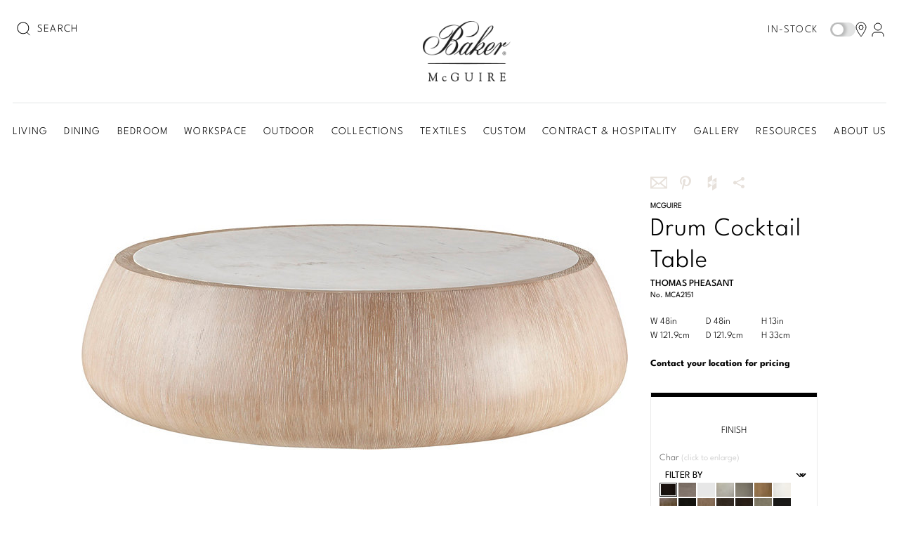

--- FILE ---
content_type: text/html; charset=utf-8
request_url: https://www.bakerfurniture.com/living/tables/tables/drum-cocktail-table-mca2151
body_size: 35030
content:

<!doctype html>
<html class="no-js" lang="en-US">
<head>
    <script src="/App_Plugins/UmbracoForms/Assets/promise-polyfill/dist/polyfill.min.js?v=13.1.2" type="application/javascript"></script><script src="/App_Plugins/UmbracoForms/Assets/aspnet-client-validation/dist/aspnet-validation.min.js?v=13.1.2" type="application/javascript"></script>
<!-- META DATA -->
<meta http-equiv="X-UA-Compatible" content="IE=edge" />
<meta charset="utf-8" />
<meta name="author" content="" />
<meta name="description" content="Quartered oak veneered base with inset marble top in Honed Nero Marquina or Honed White Calacatta." />
<meta name="keywords" content="" />
<meta name="msapplication-config" content="/browserconfig.xml" />

<!-- Adobe Search & Promote -->
<meta name="ContentTitle" content="Drum Cocktail Table-by Thomas Pheasant-MCA2151" />
<meta name="ContentDescription" content="Quartered oak veneered base with inset marble top in Honed Nero Marquina or Honed White Calacatta." />
<meta name="Category" content="Products" />

<!-- OPENGRAPH SHARING -->
<meta property="og:type" content="website" />
    <meta property="og:site_name" content="Baker-McGuire" />
<meta property="og:locale" content="en_US" />
<meta property="og:title" content="Drum Cocktail Table-by Thomas Pheasant-MCA2151" />
<meta property="og:description" content="Quartered oak veneered base with inset marble top in Honed Nero Marquina or Honed White Calacatta." />


    <meta name="viewport" content="width=device-width, initial-scale=1.0" />


    <link rel="canonical" href="https://www.bakerfurniture.com/living/tables/tables/drum-cocktail-table-mca2151" /> 
    <meta name="SubCategory" content="" />
    <meta name="SortOrder" content="009.Z.026.016.MCA2151" />

    <!-- Global site tag (gtag.js) - Google Analytics -->
    <script async src="https://www.googletagmanager.com/gtag/js?id=G-JYL3FHCQRG"></script>
    <script>
        window.dataLayer = window.dataLayer || [];
        function gtag() { dataLayer.push(arguments); }
        gtag('js', new Date());

        gtag('config', 'G-JYL3FHCQRG');
    </script>

    <!--[if IE]><meta http-equiv="cleartype" content="on" /><![endif]-->
    <!-- SEO -->
    <title>Drum Cocktail Table-by Thomas Pheasant-MCA2151  | Baker-McGuire</title>


    <!-- DNS -->
    <link rel="preconnect" href="https://fonts.googleapis.com">
    <link rel="preconnect" crossorigin href="https://fonts.gstatic.com">
    <link rel="dns-prefetch" href="//s7d4.scene7.com/" />

    <!-- ICONS -->
    <link rel="apple-touch-icon" sizes="57x57" href="/assets/media/favicons/baker/apple-touch-icon-57x57.png">
<link rel="apple-touch-icon" sizes="60x60" href="/assets/media/favicons/baker/apple-touch-icon-60x60.png">
<link rel="apple-touch-icon" sizes="72x72" href="/assets/media/favicons/baker/apple-touch-icon-72x72.png">
<link rel="apple-touch-icon" sizes="76x76" href="/assets/media/favicons/baker/apple-touch-icon-76x76.png">
<link rel="apple-touch-icon" sizes="114x114" href="/assets/media/favicons/baker/apple-touch-icon-114x114.png">
<link rel="apple-touch-icon" sizes="120x120" href="/assets/media/favicons/baker/apple-touch-icon-120x120.png">
<link rel="apple-touch-icon" sizes="144x144" href="/assets/media/favicons/baker/apple-touch-icon-144x144.png">
<link rel="apple-touch-icon" sizes="152x152" href="/assets/media/favicons/baker/apple-touch-icon-152x152.png">
<link rel="apple-touch-icon" sizes="180x180" href="/assets/media/favicons/baker/apple-touch-icon-180x180.png">
<link rel="icon" type="image/png" sizes="192x192" href="/assets/media/favicons/baker/favicon-192x192.png">
<link rel="icon" type="image/png" sizes="96x96" href="/assets/media/favicons/baker/favicon-96x96.png">
<link rel="icon" type="image/png" sizes="32x32" href="/assets/media/favicons/baker/favicon-32x32.png">
<link rel="icon" type="image/png" sizes="16x16" href="/assets/media/favicons/baker/favicon-16x16.png">
<meta name="msapplication-TileImage" content="~/assets/media/favicons/baker/mstile-144x144.png">
<meta name="msapplication-TileColor" content="#ffffff">

    <!-- STYLESHEETS -->
    <link rel="stylesheet" media="screen, print" href="/assets/styles/modern.css?v=1.0.0-20260119.2-Release" />
    <link rel="stylesheet" media="screen, print" href="/css/frontend.css?v=1.0.0-20260119.2-Release" />

    <meta name="google-site-verification" content="Gn0P152_QV6Q1LYbKhcXMBJGnQucDUeyXYk8J-TGAUQ" />
        <script defer="defer" src="https://www.google.com/recaptcha/api.js?render=6LdWpK0pAAAAAMk2J3ZbIE24FCVsaDaMq7v8Scoc"></script>
</head>
<body class="baker-main">
    

<div class="site">
    <div class="site-hd noindex">
        <div class="mastheadSmall hideAboveSmall" id="js-masthead-mastheadSmall">
            <ul class="mastheadSmall-menu" id="js-masthead-mobileMenuView">
                <li class="mastheadSmall-menu-item">
                    <button class="btn btn_cylon" data-menu-role="expander" data-menu-name="hamburger">
                        <svg class="inlineSvg" version="1.1" xmlns="http://www.w3.org/2000/svg" xmlns:xlink="http://www.w3.org/1999/xlink" x="0px" y="0px" width="30px" height="30px" viewBox="0 0 30 30" enable-background="new 0 0 30 30" xml:space="preserve" aria-labelledby="menuTitle" role="img">
                            <title id="menuTitle">Mobile menu</title>
                            <g class="inlineSvg-menu">
                                <path class="inlineSvg-menu-path inlineSvg-menu-path_1" d="M28.1,21.1H1.8c-1,0-1.8,0.8-1.8,1.8s0.8,1.8,1.8,1.8h26.3c1,0,1.8-0.8,1.8-1.8S29.1,21.1,28.1,21.1z" />
                                <path class="inlineSvg-menu-path inlineSvg-menu-path_2" d="M1.9,8.9h26.3c1,0,1.8-0.8,1.8-1.8s-0.8-1.8-1.8-1.8H1.9c-1,0-1.8,0.8-1.8,1.8S0.9,8.9,1.9,8.9z" />
                                <path class="inlineSvg-menu-path inlineSvg-menu-path_3" d="M28.1,13.2H1.8C0.8,13.2,0,14,0,15s0.8,1.8,1.8,1.8h26.3c1,0,1.8-0.8,1.8-1.8S29.1,13.2,28.1,13.2z" />
                                <rect width="30" height="30" fill="none"></rect>
                            </g>
                        </svg>
                    </button>
                    <div class="mastheadSmall-menu-item-drawer mastheadSmall-menu-item-drawer_cover" data-menu-role="submenu" data-menu-name="hamburger">
                        <div class="navDrawer">
                            <div class="navDrawer-actions">
                                
        <a title="Find a Location" href="/find-a-location/" class="icon icon_location">Find a Location</a>

                            </div>
                                <div class="navDrawer-hd">
                                        <div class="navDrawer-hd-meta">
        <div class="navDrawer-hd-meta-left">
            <a href="#" class="js-masthead-signInModalLauncher">Sign In</a>
        </div>
    </div>
    <div class="navDrawer-hd-meta">
        <div class="navDrawer-hd-meta-left">
            <div class="in-stock-mobile">
                <input type="checkbox" class="field field_checkbox" id="js-globalMobileInStockCheckbox" />
                <label class="tooltip label" for="js-globalMobileInStockCheckbox">In-stock</label><span id="js-globalMobileInStockHelp" class="icon icon_questionMark"></span>
                <div id="js-globalMobileInStockTooltip" class="tooltip-wrapper">
                    <span class="tooltiptext">When selected, only items that are in-stock will be shown when navigating the site.</span>
                </div>
                <div class="js-globalMobileInStockTooltipClose">
                </div>
            </div>
        </div>
    </div>
 
                                </div>
                                <div class="navDrawer-bd">
                                    <ul class="pianoList pianoList_flush mix-pianoList_weighted">
                                        
    <li data-view="CollapsibleView" class="collapsible collapsed">
        <a href="#" class="quark quark_violator" data-collapsible-role="trigger" aria-expanded="false">
            <span class="quark-label quark-label_emphasis">
                Living
                <i class="icon icon_arrowDown"></i>
            </span>
        </a>
        <div data-collapsible-role="panel" class="collapsible-panel" aria-hidden="true">
            <div class="linkBox linkBox_inflated">
                <ul class="categoryList">
                            <li>
                                    <span class="categoryList-title"><a href="/living/seating/">Seating</a></span>
                                <ul>
                                        <li><a href="/living/seating/sofas/" class="js-mastheadMenu-expander" data-menu-name="hamburger" data-menu-prevent-default="false">Sofas</a></li>
                                        <li><a href="/living/seating/chairs/" class="js-mastheadMenu-expander" data-menu-name="hamburger" data-menu-prevent-default="false">Chairs</a></li>
                                        <li><a href="/living/seating/sectionals/" class="js-mastheadMenu-expander" data-menu-name="hamburger" data-menu-prevent-default="false">Sectionals</a></li>
                                        <li><a href="/living/seating/chaises/" class="js-mastheadMenu-expander" data-menu-name="hamburger" data-menu-prevent-default="false">Chaises</a></li>
                                        <li><a href="/living/seating/benches/" class="js-mastheadMenu-expander" data-menu-name="hamburger" data-menu-prevent-default="false">Benches</a></li>
                                        <li><a href="/living/seating/ottomans/" class="js-mastheadMenu-expander" data-menu-name="hamburger" data-menu-prevent-default="false">Ottomans</a></li>
                                        <li><a href="/living/seating/bespoke-custom-seating/" class="js-mastheadMenu-expander" data-menu-name="hamburger" data-menu-prevent-default="false">Bespoke Custom Seating</a></li>
                                        <li><a href="/living/seating/bespoke-in-motion/" class="js-mastheadMenu-expander" data-menu-name="hamburger" data-menu-prevent-default="false">Bespoke in Motion</a></li>
                                        <li><a href="/living/seating/essentials-upholstery/" class="js-mastheadMenu-expander" data-menu-name="hamburger" data-menu-prevent-default="false">Essentials Upholstery</a></li>
                                </ul>
                            </li>
                            <li>
                                    <span class="categoryList-title"><a href="/living/storage-display/">Storage &amp; Display</a></span>
                                <ul>
                                        <li><a href="/living/storage-display/chests/" class="js-mastheadMenu-expander" data-menu-name="hamburger" data-menu-prevent-default="false">Chests</a></li>
                                        <li><a href="/living/storage-display/cabinets/" class="js-mastheadMenu-expander" data-menu-name="hamburger" data-menu-prevent-default="false">Cabinets</a></li>
                                        <li><a href="/living/storage-display/servers/" class="js-mastheadMenu-expander" data-menu-name="hamburger" data-menu-prevent-default="false">Servers</a></li>
                                        <li><a href="/living/storage-display/etageres/" class="js-mastheadMenu-expander" data-menu-name="hamburger" data-menu-prevent-default="false">Etageres</a></li>
                                </ul>
                            </li>
                            <li>
                                    <span class="categoryList-title"><a href="/living/tables/">Tables</a></span>
                                <ul>
                                        <li><a href="/living/tables/tables/#!PRODUCT_SUBCATEGORY=Cocktail&#x2B;Tables" class="js-mastheadMenu-expander" data-menu-name="hamburger" data-menu-prevent-default="false">Cocktail Tables</a></li>
                                        <li><a href="/living/tables/tables/#!PRODUCT_SUBCATEGORY=Consoles" class="js-mastheadMenu-expander" data-menu-name="hamburger" data-menu-prevent-default="false">Consoles</a></li>
                                        <li><a href="/living/tables/tables/#!PRODUCT_SUBCATEGORY=Center&#x2B;Tables" class="js-mastheadMenu-expander" data-menu-name="hamburger" data-menu-prevent-default="false">Center Tables</a></li>
                                        <li><a href="/living/tables/tables/#!PRODUCT_SUBCATEGORY=Side/Spot&#x2B;Tables" class="js-mastheadMenu-expander" data-menu-name="hamburger" data-menu-prevent-default="false">Side/Spot Tables</a></li>
                                        <li><a href="/living/tables/tables/#!PRODUCT_SUBCATEGORY=Nesting&#x2B;Tables" class="js-mastheadMenu-expander" data-menu-name="hamburger" data-menu-prevent-default="false">Nesting Tables</a></li>
                                </ul>
                            </li>
                            <li>
                                    <span class="categoryList-title"><a href="/living/lighting/">Lighting</a></span>
                                <ul>
                                        <li><a href="/living/lighting/#!PRODUCT_SUBCATEGORY=Table&#x2B;Lamps" class="js-mastheadMenu-expander" data-menu-name="hamburger" data-menu-prevent-default="false">Table Lamps</a></li>
                                        <li><a href="/living/lighting/#!PRODUCT_SUBCATEGORY=Floor&#x2B;Lamps" class="js-mastheadMenu-expander" data-menu-name="hamburger" data-menu-prevent-default="false">Floor Lamps</a></li>
                                        <li><a href="/living/lighting/#!PRODUCT_SUBCATEGORY=Chandeliers" class="js-mastheadMenu-expander" data-menu-name="hamburger" data-menu-prevent-default="false">Chandeliers</a></li>
                                        <li><a href="/living/lighting/#!PRODUCT_SUBCATEGORY=Sconces" class="js-mastheadMenu-expander" data-menu-name="hamburger" data-menu-prevent-default="false">Sconces</a></li>
                                </ul>
                            </li>
                            <li>
                                    <span class="categoryList-title"><a href="/living/accessories/">Accessories</a></span>
                                <ul>
                                        <li><a href="/living/accessories/accessories/#!PRODUCT_SUBCATEGORY=Mirrors" class="js-mastheadMenu-expander" data-menu-name="hamburger" data-menu-prevent-default="false">Mirrors</a></li>
                                        <li><a href="/living/accessories/accessories/#!PRODUCT_SUBCATEGORY=Tabletop" class="js-mastheadMenu-expander" data-menu-name="hamburger" data-menu-prevent-default="false">Tabletop</a></li>
                                        <li><a href="/living/accessories/accessories/#!PRODUCT_SUBCATEGORY=Pillows" class="js-mastheadMenu-expander" data-menu-name="hamburger" data-menu-prevent-default="false">Pillows</a></li>
                                        <li><a href="/living/accessories/bespoke-custom-pillows/" class="js-mastheadMenu-expander" data-menu-name="hamburger" data-menu-prevent-default="false">Bespoke Custom Pillows</a></li>
                                </ul>
                            </li>
                            <li>
                                <span class="categoryList-title"><a href="/new-arrivals/" class="hdg hdg_5 mix-hdg_compact">New Arrivals</a></span>
                            </li>
                            <li>
                                <span class="categoryList-title"><a href="/living/" class="hdg hdg_5 mix-hdg_compact">View All</a></span>
                            </li>
                    
                </ul>
                <!-- end .categoryList -->
            </div>
            <!-- end .linkBox -->
        </div>
    </li>
    <li data-view="CollapsibleView" class="collapsible collapsed">
        <a href="#" class="quark quark_violator" data-collapsible-role="trigger" aria-expanded="false">
            <span class="quark-label quark-label_emphasis">
                Dining
                <i class="icon icon_arrowDown"></i>
            </span>
        </a>
        <div data-collapsible-role="panel" class="collapsible-panel" aria-hidden="true">
            <div class="linkBox linkBox_inflated">
                <ul class="categoryList">
                            <li>
                                    <span class="categoryList-title"><a href="/dining/tables/">Tables</a></span>
                                <ul>
                                        <li><a href="/dining/tables/tables/#!PRODUCT_SUBCATEGORY=Dining&#x2B;Tables" class="js-mastheadMenu-expander" data-menu-name="hamburger" data-menu-prevent-default="false">Dining Tables</a></li>
                                        <li><a href="/dining/tables/tables/#!PRODUCT_SUBCATEGORY=Consoles" class="js-mastheadMenu-expander" data-menu-name="hamburger" data-menu-prevent-default="false">Consoles</a></li>
                                        <li><a href="/dining/tables/tables/#!PRODUCT_SUBCATEGORY=Center&#x2B;Tables" class="js-mastheadMenu-expander" data-menu-name="hamburger" data-menu-prevent-default="false">Center Tables</a></li>
                                        <li><a href="/dining/tables/essentials-dining/" class="js-mastheadMenu-expander" data-menu-name="hamburger" data-menu-prevent-default="false">Essentials Dining</a></li>
                                </ul>
                            </li>
                            <li>
                                    <span class="categoryList-title"><a href="/dining/seating/">Seating</a></span>
                                <ul>
                                        <li><a href="/dining/seating/chairs/" class="js-mastheadMenu-expander" data-menu-name="hamburger" data-menu-prevent-default="false">Chairs</a></li>
                                        <li><a href="/dining/seating/barcounterstools/" class="js-mastheadMenu-expander" data-menu-name="hamburger" data-menu-prevent-default="false">Bar/Counterstools</a></li>
                                        <li><a href="/dining/seating/benches/" class="js-mastheadMenu-expander" data-menu-name="hamburger" data-menu-prevent-default="false">Benches</a></li>
                                        <li><a href="/dining/seating/essentials-dining/" class="js-mastheadMenu-expander" data-menu-name="hamburger" data-menu-prevent-default="false">Essentials Dining</a></li>
                                </ul>
                            </li>
                            <li>
                                    <span class="categoryList-title"><a href="/dining/storage-display/">Storage &amp; Display</a></span>
                                <ul>
                                        <li><a href="/dining/storage-display/cabinets/" class="js-mastheadMenu-expander" data-menu-name="hamburger" data-menu-prevent-default="false">Cabinets</a></li>
                                        <li><a href="/dining/storage-display/servers/" class="js-mastheadMenu-expander" data-menu-name="hamburger" data-menu-prevent-default="false">Servers</a></li>
                                        <li><a href="/dining/storage-display/chests/" class="js-mastheadMenu-expander" data-menu-name="hamburger" data-menu-prevent-default="false">Chests</a></li>
                                        <li><a href="/dining/storage-display/etageres/" class="js-mastheadMenu-expander" data-menu-name="hamburger" data-menu-prevent-default="false">Etageres</a></li>
                                </ul>
                            </li>
                            <li>
                                    <span class="categoryList-title"><a href="/dining/lighting/">Lighting</a></span>
                                <ul>
                                        <li><a href="/dining/lighting/#!PRODUCT_SUBCATEGORY=Chandeliers" class="js-mastheadMenu-expander" data-menu-name="hamburger" data-menu-prevent-default="false">Chandeliers</a></li>
                                        <li><a href="/dining/lighting/#!PRODUCT_SUBCATEGORY=Sconces" class="js-mastheadMenu-expander" data-menu-name="hamburger" data-menu-prevent-default="false">Sconces</a></li>
                                        <li><a href="/dining/lighting/#!PRODUCT_SUBCATEGORY=Floor&#x2B;Lamps" class="js-mastheadMenu-expander" data-menu-name="hamburger" data-menu-prevent-default="false">Floor Lamps</a></li>
                                        <li><a href="/dining/lighting/#!PRODUCT_SUBCATEGORY=Table&#x2B;Lamps" class="js-mastheadMenu-expander" data-menu-name="hamburger" data-menu-prevent-default="false">Table Lamps</a></li>
                                </ul>
                            </li>
                            <li>
                                    <span class="categoryList-title"><a href="/dining/accessories/">Accessories</a></span>
                                <ul>
                                        <li><a href="/dining/accessories/accessories/#!PRODUCT_SUBCATEGORY=Mirrors" class="js-mastheadMenu-expander" data-menu-name="hamburger" data-menu-prevent-default="false">Mirrors</a></li>
                                        <li><a href="/dining/accessories/accessories/#!PRODUCT_SUBCATEGORY=Tabletop" class="js-mastheadMenu-expander" data-menu-name="hamburger" data-menu-prevent-default="false">Tabletop</a></li>
                                        <li><a href="/dining/accessories/bespoke-custom-pillows/" class="js-mastheadMenu-expander" data-menu-name="hamburger" data-menu-prevent-default="false">Bespoke Custom Pillows</a></li>
                                </ul>
                            </li>
                            <li>
                                <span class="categoryList-title"><a href="/new-arrivals/" class="hdg hdg_5 mix-hdg_compact">New Arrivals</a></span>
                            </li>
                            <li>
                                <span class="categoryList-title"><a href="/dining/" class="hdg hdg_5 mix-hdg_compact">View All</a></span>
                            </li>
                    
                </ul>
                <!-- end .categoryList -->
            </div>
            <!-- end .linkBox -->
        </div>
    </li>
    <li data-view="CollapsibleView" class="collapsible collapsed">
        <a href="#" class="quark quark_violator" data-collapsible-role="trigger" aria-expanded="false">
            <span class="quark-label quark-label_emphasis">
                Bedroom
                <i class="icon icon_arrowDown"></i>
            </span>
        </a>
        <div data-collapsible-role="panel" class="collapsible-panel" aria-hidden="true">
            <div class="linkBox linkBox_inflated">
                <ul class="categoryList">
                            <li>
                                    <span class="categoryList-title"><a href="/bedroom/beds/">Beds</a></span>
                                <ul>
                                        <li><a href="/bedroom/beds/beds/#!PRODUCT_SUBCATEGORY=King" class="js-mastheadMenu-expander" data-menu-name="hamburger" data-menu-prevent-default="false">King</a></li>
                                        <li><a href="/bedroom/beds/beds/#!PRODUCT_SUBCATEGORY=Queen" class="js-mastheadMenu-expander" data-menu-name="hamburger" data-menu-prevent-default="false">Queen</a></li>
                                        <li><a href="/bedroom/beds/beds/#!PRODUCT_SUBCATEGORY=California&#x2B;King" class="js-mastheadMenu-expander" data-menu-name="hamburger" data-menu-prevent-default="false">California King</a></li>
                                        <li><a href="/bedroom/beds/bespoke-custom-beds/" class="js-mastheadMenu-expander" data-menu-name="hamburger" data-menu-prevent-default="false">Bespoke Custom Beds</a></li>
                                </ul>
                            </li>
                            <li>
                                    <span class="categoryList-title"><a href="/bedroom/tables/">Tables</a></span>
                                <ul>
                                        <li><a href="/bedroom/tables/nightstands/" class="js-mastheadMenu-expander" data-menu-name="hamburger" data-menu-prevent-default="false">Nightstands</a></li>
                                        <li><a href="/bedroom/tables/tables/#!PRODUCT_SUBCATEGORY=Writing&#x2B;Tables" class="js-mastheadMenu-expander" data-menu-name="hamburger" data-menu-prevent-default="false">Writing Tables</a></li>
                                        <li><a href="/bedroom/tables/tables/#!PRODUCT_SUBCATEGORY=Side/Spot&#x2B;Tables" class="js-mastheadMenu-expander" data-menu-name="hamburger" data-menu-prevent-default="false">Side/Spot Tables</a></li>
                                </ul>
                            </li>
                            <li>
                                    <span class="categoryList-title"><a href="/bedroom/storage-display/">Storage &amp; Display</a></span>
                                <ul>
                                        <li><a href="/bedroom/storage-display/cabinets/" class="js-mastheadMenu-expander" data-menu-name="hamburger" data-menu-prevent-default="false">Cabinets</a></li>
                                        <li><a href="/bedroom/storage-display/chests/" class="js-mastheadMenu-expander" data-menu-name="hamburger" data-menu-prevent-default="false">Chests/Dressers</a></li>
                                </ul>
                            </li>
                            <li>
                                    <span class="categoryList-title"><a href="/bedroom/seating/">Seating</a></span>
                                <ul>
                                        <li><a href="/bedroom/seating/benches/" class="js-mastheadMenu-expander" data-menu-name="hamburger" data-menu-prevent-default="false">Benches</a></li>
                                        <li><a href="/bedroom/seating/chaises/" class="js-mastheadMenu-expander" data-menu-name="hamburger" data-menu-prevent-default="false">Chaises</a></li>
                                </ul>
                            </li>
                            <li>
                                    <span class="categoryList-title"><a href="/bedroom/lighting/">Lighting</a></span>
                                <ul>
                                        <li><a href="/bedroom/lighting/#!PRODUCT_SUBCATEGORY=Table&#x2B;Lamps" class="js-mastheadMenu-expander" data-menu-name="hamburger" data-menu-prevent-default="false">Table Lamps</a></li>
                                        <li><a href="/bedroom/lighting/#!PRODUCT_SUBCATEGORY=Floor&#x2B;Lamps" class="js-mastheadMenu-expander" data-menu-name="hamburger" data-menu-prevent-default="false">Floor Lamps</a></li>
                                        <li><a href="/bedroom/lighting/#!PRODUCT_SUBCATEGORY=Chandeliers" class="js-mastheadMenu-expander" data-menu-name="hamburger" data-menu-prevent-default="false">Chandeliers</a></li>
                                        <li><a href="/bedroom/lighting/#!PRODUCT_SUBCATEGORY=Sconces" class="js-mastheadMenu-expander" data-menu-name="hamburger" data-menu-prevent-default="false">Sconces</a></li>
                                </ul>
                            </li>
                            <li>
                                    <span class="categoryList-title"><a href="/bedroom/accessories/">Accessories</a></span>
                                <ul>
                                        <li><a href="/bedroom/accessories/accessories/#!PRODUCT_SUBCATEGORY=Mirrors" class="js-mastheadMenu-expander" data-menu-name="hamburger" data-menu-prevent-default="false">Mirrors</a></li>
                                        <li><a href="/bedroom/accessories/accessories/#!PRODUCT_SUBCATEGORY=Pillows" class="js-mastheadMenu-expander" data-menu-name="hamburger" data-menu-prevent-default="false">Pillows</a></li>
                                        <li><a href="/bedroom/accessories/accessories/#!PRODUCT_SUBCATEGORY=Tabletop" class="js-mastheadMenu-expander" data-menu-name="hamburger" data-menu-prevent-default="false">Tabletop</a></li>
                                        <li><a href="/bedroom/accessories/bespoke-custom-pillows/" class="js-mastheadMenu-expander" data-menu-name="hamburger" data-menu-prevent-default="false">Bespoke Custom Pillows</a></li>
                                </ul>
                            </li>
                            <li>
                                <span class="categoryList-title"><a href="/new-arrivals/" class="hdg hdg_5 mix-hdg_compact">New Arrivals</a></span>
                            </li>
                            <li>
                                <span class="categoryList-title"><a href="/bedroom/" class="hdg hdg_5 mix-hdg_compact">View All</a></span>
                            </li>
                    
                </ul>
                <!-- end .categoryList -->
            </div>
            <!-- end .linkBox -->
        </div>
    </li>
    <li data-view="CollapsibleView" class="collapsible collapsed">
        <a href="#" class="quark quark_violator" data-collapsible-role="trigger" aria-expanded="false">
            <span class="quark-label quark-label_emphasis">
                Workspace
                <i class="icon icon_arrowDown"></i>
            </span>
        </a>
        <div data-collapsible-role="panel" class="collapsible-panel" aria-hidden="true">
            <div class="linkBox linkBox_inflated">
                <ul class="categoryList">
                            <li>
                                    <span class="categoryList-title"><a href="/workspace/desks/">Desks</a></span>
                                <ul>
                                        <li><a href="/workspace/desks/" class="js-mastheadMenu-expander" data-menu-name="hamburger" data-menu-prevent-default="false">Desks</a></li>
                                </ul>
                            </li>
                            <li>
                                    <span class="categoryList-title"><a href="/workspace/storage-display/">Storage &amp; Display</a></span>
                                <ul>
                                        <li><a href="/workspace/storage-display/cabinets/" class="js-mastheadMenu-expander" data-menu-name="hamburger" data-menu-prevent-default="false">Cabinets</a></li>
                                        <li><a href="/workspace/storage-display/etageres/" class="js-mastheadMenu-expander" data-menu-name="hamburger" data-menu-prevent-default="false">Etageres</a></li>
                                </ul>
                            </li>
                            <li>
                                    <span class="categoryList-title"><a href="/workspace/lighting/">Lighting</a></span>
                                <ul>
                                        <li><a href="/workspace/lighting/#!PRODUCT_SUBCATEGORY=Table&#x2B;Lamps" class="js-mastheadMenu-expander" data-menu-name="hamburger" data-menu-prevent-default="false">Table Lamps</a></li>
                                        <li><a href="/workspace/lighting/#!PRODUCT_SUBCATEGORY=Floor&#x2B;Lamps" class="js-mastheadMenu-expander" data-menu-name="hamburger" data-menu-prevent-default="false">Floor Lamps</a></li>
                                        <li><a href="/workspace/lighting/#!PRODUCT_SUBCATEGORY=Chandeliers" class="js-mastheadMenu-expander" data-menu-name="hamburger" data-menu-prevent-default="false">Chandeliers</a></li>
                                        <li><a href="/workspace/lighting/#!PRODUCT_SUBCATEGORY=Sconces" class="js-mastheadMenu-expander" data-menu-name="hamburger" data-menu-prevent-default="false">Sconces</a></li>
                                </ul>
                            </li>
                            <li>
                                    <span class="categoryList-title"><a href="/workspace/tables/">Tables</a></span>
                                <ul>
                                        <li><a href="/workspace/tables/tables/#!PRODUCT_SUBCATEGORY=Consoles" class="js-mastheadMenu-expander" data-menu-name="hamburger" data-menu-prevent-default="false">Consoles</a></li>
                                </ul>
                            </li>
                            <li>
                                    <span class="categoryList-title"><a href="/workspace/accessories/">Accessories</a></span>
                                <ul>
                                        <li><a href="/workspace/accessories/accessories/#!PRODUCT_SUBCATEGORY=Mirrors" class="js-mastheadMenu-expander" data-menu-name="hamburger" data-menu-prevent-default="false">Mirrors</a></li>
                                        <li><a href="/workspace/accessories/accessories/#!PRODUCT_SUBCATEGORY=Tabletop" class="js-mastheadMenu-expander" data-menu-name="hamburger" data-menu-prevent-default="false">Tabletop</a></li>
                                        <li><a href="/workspace/accessories/bespoke-custom-pillows/" class="js-mastheadMenu-expander" data-menu-name="hamburger" data-menu-prevent-default="false">Bespoke Custom Pillows</a></li>
                                </ul>
                            </li>
                            <li>
                                <span class="categoryList-title"><a href="/new-arrivals/" class="hdg hdg_5 mix-hdg_compact">New Arrivals</a></span>
                            </li>
                            <li>
                                <span class="categoryList-title"><a href="/workspace/" class="hdg hdg_5 mix-hdg_compact">View All</a></span>
                            </li>
                    
                </ul>
                <!-- end .categoryList -->
            </div>
            <!-- end .linkBox -->
        </div>
    </li>
    <li data-view="CollapsibleView" class="collapsible collapsed">
        <a href="#" class="quark quark_violator" data-collapsible-role="trigger" aria-expanded="false">
            <span class="quark-label quark-label_emphasis">
                Outdoor
                <i class="icon icon_arrowDown"></i>
            </span>
        </a>
        <div data-collapsible-role="panel" class="collapsible-panel" aria-hidden="true">
            <div class="linkBox linkBox_inflated">
                <ul class="categoryList">
                            <li>
                                    <span class="categoryList-title"><a href="/outdoor/seating/">Seating</a></span>
                                <ul>
                                        <li><a href="/outdoor/seating/benches/" class="js-mastheadMenu-expander" data-menu-name="hamburger" data-menu-prevent-default="false">Benches</a></li>
                                        <li><a href="/outdoor/seating/chairs/" class="js-mastheadMenu-expander" data-menu-name="hamburger" data-menu-prevent-default="false">Chairs</a></li>
                                        <li><a href="/outdoor/seating/chaises/" class="js-mastheadMenu-expander" data-menu-name="hamburger" data-menu-prevent-default="false">Chaises</a></li>
                                        <li><a href="/outdoor/seating/ottomans/" class="js-mastheadMenu-expander" data-menu-name="hamburger" data-menu-prevent-default="false">Ottomans</a></li>
                                        <li><a href="/outdoor/seating/sectionals/" class="js-mastheadMenu-expander" data-menu-name="hamburger" data-menu-prevent-default="false">Sectionals</a></li>
                                        <li><a href="/outdoor/seating/sofas/" class="js-mastheadMenu-expander" data-menu-name="hamburger" data-menu-prevent-default="false">Sofas</a></li>
                                        <li><a href="/outdoor/seating/stools/" class="js-mastheadMenu-expander" data-menu-name="hamburger" data-menu-prevent-default="false">Stools</a></li>
                                </ul>
                            </li>
                            <li>
                                    <span class="categoryList-title"><a href="/outdoor/tables/">Tables</a></span>
                                <ul>
                                        <li><a href="/outdoor/tables/tables/#!PRODUCT_SUBCATEGORY=Dining&#x2B;Tables" class="js-mastheadMenu-expander" data-menu-name="hamburger" data-menu-prevent-default="false">Dining Tables</a></li>
                                        <li><a href="/outdoor/tables/tables/#!PRODUCT_SUBCATEGORY=Consoles" class="js-mastheadMenu-expander" data-menu-name="hamburger" data-menu-prevent-default="false">Consoles</a></li>
                                        <li><a href="/outdoor/tables/tables/#!PRODUCT_SUBCATEGORY=Cocktail&#x2B;Tables" class="js-mastheadMenu-expander" data-menu-name="hamburger" data-menu-prevent-default="false">Cocktail Tables</a></li>
                                        <li><a href="/outdoor/tables/tables/#!PRODUCT_SUBCATEGORY=Side/Spot&#x2B;Tables" class="js-mastheadMenu-expander" data-menu-name="hamburger" data-menu-prevent-default="false">Side/Spot Tables</a></li>
                                        <li><a href="/outdoor/tables/tables/#!PRODUCT_SUBCATEGORY=Nesting&#x2B;Tables" class="js-mastheadMenu-expander" data-menu-name="hamburger" data-menu-prevent-default="false">Nesting Tables</a></li>
                                </ul>
                            </li>
                            <li>
                                    <span class="categoryList-title"><a href="/outdoor/accessories/">Accessories</a></span>
                                <ul>
                                        <li><a href="/outdoor/accessories/#!PRODUCT_SUBCATEGORY=Covers" class="js-mastheadMenu-expander" data-menu-name="hamburger" data-menu-prevent-default="false">Covers</a></li>
                                        <li><a href="/outdoor/accessories/#!PRODUCT_SUBCATEGORY=Pillows" class="js-mastheadMenu-expander" data-menu-name="hamburger" data-menu-prevent-default="false">Pillows</a></li>
                                        <li><a href="/outdoor/accessories/#!PRODUCT_SUBCATEGORY=Tabletop" class="js-mastheadMenu-expander" data-menu-name="hamburger" data-menu-prevent-default="false">Tabletop</a></li>
                                        <li><a href="/outdoor/accessories/#!PRODUCT_SUBCATEGORY=Other" class="js-mastheadMenu-expander" data-menu-name="hamburger" data-menu-prevent-default="false">Other</a></li>
                                </ul>
                            </li>
                            <li>
                                <span class="categoryList-title"><a href="/new-arrivals/" class="hdg hdg_5 mix-hdg_compact">New Arrivals</a></span>
                            </li>
                            <li>
                                <span class="categoryList-title"><a href="/outdoor/" class="hdg hdg_5 mix-hdg_compact">View All</a></span>
                            </li>
                    
                </ul>
                <!-- end .categoryList -->
            </div>
            <!-- end .linkBox -->
        </div>
    </li>
    <li data-view="CollapsibleView" class="collapsible collapsed">
        <a href="#" class="quark quark_violator" data-collapsible-role="trigger" aria-expanded="false">
            <span class="quark-label quark-label_emphasis">
                Collections
                <i class="icon icon_arrowDown"></i>
            </span>
        </a>
        <div data-collapsible-role="panel" class="collapsible-panel" aria-hidden="true">
            <div class="linkBox linkBox_inflated">
                <ul class="categoryList">
                            <li>
                                    <span class="categoryList-title"><a href="/design-story/designers-and-collections/">Collections</a></span>
                                <ul>
                                        <li><a href="/design-story/designers-and-collections/antalya/" class="js-mastheadMenu-expander" data-menu-name="hamburger" data-menu-prevent-default="false">Antalya</a></li>
                                        <li><a href="/design-story/designers-and-collections/baker-essentials-dining/" class="js-mastheadMenu-expander" data-menu-name="hamburger" data-menu-prevent-default="false">Baker Essentials Dining</a></li>
                                        <li><a href="/design-story/designers-and-collections/baker-essentials-upholstery/" class="js-mastheadMenu-expander" data-menu-name="hamburger" data-menu-prevent-default="false">Baker Essentials Upholstery</a></li>
                                        <li><a href="/design-story/designers-and-collections/baker-luxe/" class="js-mastheadMenu-expander" data-menu-name="hamburger" data-menu-prevent-default="false">Baker Luxe</a></li>
                                        <li><a href="/design-story/designers-and-collections/baker-originals/" class="js-mastheadMenu-expander" data-menu-name="hamburger" data-menu-prevent-default="false">Baker Originals</a></li>
                                        <li><a href="/design-story/designers-and-collections/baker-reserve/" class="js-mastheadMenu-expander" data-menu-name="hamburger" data-menu-prevent-default="false">Baker Reserve</a></li>
                                        <li><a href="/design-story/designers-and-collections/baker-resort/" class="js-mastheadMenu-expander" data-menu-name="hamburger" data-menu-prevent-default="false">Baker Resort</a></li>
                                        <li><a href="/design-story/designers-and-collections/bespoke-motion/" class="js-mastheadMenu-expander" data-menu-name="hamburger" data-menu-prevent-default="false">Bespoke Motion</a></li>
                                        <li><a href="/design-story/designers-and-collections/bespoke-pillows/" class="js-mastheadMenu-expander" data-menu-name="hamburger" data-menu-prevent-default="false">Bespoke Pillows</a></li>
                                        <li><a href="/design-story/designers-and-collections/bespoke-seating/" class="js-mastheadMenu-expander" data-menu-name="hamburger" data-menu-prevent-default="false">Bespoke Seating</a></li>
                                        <li><a href="/design-story/designers-and-collections/bespoke-upholstered-bed-collection/" class="js-mastheadMenu-expander" data-menu-name="hamburger" data-menu-prevent-default="false">Bespoke Upholstered Bed</a></li>
                                        <li><a href="/design-story/designers-and-collections/bxg/" class="js-mastheadMenu-expander" data-menu-name="hamburger" data-menu-prevent-default="false">BXG</a></li>
                                        <li><a href="/design-story/designers-and-collections/gondola/" class="js-mastheadMenu-expander" data-menu-name="hamburger" data-menu-prevent-default="false">Gondola Collection for McGuire</a></li>
                                        <li><a href="/design-story/designers-and-collections/mcguire-originals/" class="js-mastheadMenu-expander" data-menu-name="hamburger" data-menu-prevent-default="false">McGuire Originals</a></li>
                                        <li><a href="/design-story/designers-and-collections/milling-road-originals/" class="js-mastheadMenu-expander" data-menu-name="hamburger" data-menu-prevent-default="false">Milling Road Originals</a></li>
                                        <li><a href="/design-story/designers-and-collections/stately-homes/" class="js-mastheadMenu-expander" data-menu-name="hamburger" data-menu-prevent-default="false">Stately Homes</a></li>
                                        <li><a href="/design-story/designers-and-collections/value-selection/" class="js-mastheadMenu-expander" data-menu-name="hamburger" data-menu-prevent-default="false">Value Selection</a></li>
                                </ul>
                            </li>
                            <li>
                                    <span class="categoryList-title"><a href="/design-story/designers-and-collections/">Designers</a></span>
                                <ul>
                                        <li><a href="/design-story/designers-and-collections/barbara-barry/" class="js-mastheadMenu-expander" data-menu-name="hamburger" data-menu-prevent-default="false">Barbara Barry</a></li>
                                        <li><a href="/design-story/designers-and-collections/bill-bensley/" class="js-mastheadMenu-expander" data-menu-name="hamburger" data-menu-prevent-default="false">Bill Bensley</a></li>
                                        <li><a href="/design-story/designers-and-collections/bill-sofield/" class="js-mastheadMenu-expander" data-menu-name="hamburger" data-menu-prevent-default="false">Bill Sofield</a></li>
                                        <li><a href="/design-story/designers-and-collections/jacques-garcia/" class="js-mastheadMenu-expander" data-menu-name="hamburger" data-menu-prevent-default="false">Jacques Garcia</a></li>
                                        <li><a href="/design-story/designers-and-collections/jamie-durie/" class="js-mastheadMenu-expander" data-menu-name="hamburger" data-menu-prevent-default="false">Jamie Durie</a></li>
                                        <li><a href="/design-story/designers-and-collections/jean-louis-deniot/" class="js-mastheadMenu-expander" data-menu-name="hamburger" data-menu-prevent-default="false">Jean-Louis Deniot</a></li>
                                        <li><a href="/design-story/designers-and-collections/jonathan-browning/" class="js-mastheadMenu-expander" data-menu-name="hamburger" data-menu-prevent-default="false">Jonathan Browning</a></li>
                                        <li><a href="/design-story/designers-and-collections/kara-mann/" class="js-mastheadMenu-expander" data-menu-name="hamburger" data-menu-prevent-default="false">Kara Mann</a></li>
                                        <li><a href="/design-story/designers-and-collections/laura-kirar/" class="js-mastheadMenu-expander" data-menu-name="hamburger" data-menu-prevent-default="false">Laura Kirar</a></li>
                                        <li><a href="/design-story/designers-and-collections/marmol-radziner/" class="js-mastheadMenu-expander" data-menu-name="hamburger" data-menu-prevent-default="false">Marmol Radziner</a></li>
                                        <li><a href="/design-story/designers-and-collections/nicole-hollis/" class="js-mastheadMenu-expander" data-menu-name="hamburger" data-menu-prevent-default="false">Nicole Hollis</a></li>
                                        <li><a href="/design-story/designers-and-collections/orlando-diaz-azcuy/" class="js-mastheadMenu-expander" data-menu-name="hamburger" data-menu-prevent-default="false">Orlando Diaz-Azcuy</a></li>
                                        <li><a href="/design-story/designers-and-collections/paola-navone/" class="js-mastheadMenu-expander" data-menu-name="hamburger" data-menu-prevent-default="false">Paola Navone</a></li>
                                        <li><a href="/design-story/designers-and-collections/robert-kuo/" class="js-mastheadMenu-expander" data-menu-name="hamburger" data-menu-prevent-default="false">Robert Kuo</a></li>
                                        <li><a href="/design-story/designers-and-collections/steven-volpe/" class="js-mastheadMenu-expander" data-menu-name="hamburger" data-menu-prevent-default="false">Steven Volpe</a></li>
                                        <li><a href="/design-story/designers-and-collections/susan-ferrier/" class="js-mastheadMenu-expander" data-menu-name="hamburger" data-menu-prevent-default="false">Susan Ferrier</a></li>
                                        <li><a href="/design-story/designers-and-collections/thomas-pheasant/" class="js-mastheadMenu-expander" data-menu-name="hamburger" data-menu-prevent-default="false">Thomas Pheasant</a></li>
                                </ul>
                            </li>
                            <li>
                                <span class="categoryList-title"><a href="/new-arrivals/" class="hdg hdg_5 mix-hdg_compact">New Arrivals</a></span>
                            </li>
                            <li>
                                <span class="categoryList-title"><a href="/design-story/designers-and-collections/" class="hdg hdg_5 mix-hdg_compact">View All</a></span>
                            </li>
                    
                </ul>
                <!-- end .categoryList -->
            </div>
            <!-- end .linkBox -->
        </div>
    </li>
    <li data-view="CollapsibleView" class="collapsible collapsed">
        <a href="#" class="quark quark_violator" data-collapsible-role="trigger" aria-expanded="false">
            <span class="quark-label quark-label_emphasis">
                Textiles
                <i class="icon icon_arrowDown"></i>
            </span>
        </a>
        <div data-collapsible-role="panel" class="collapsible-panel" aria-hidden="true">
            <div class="linkBox linkBox_inflated">
                <ul class="categoryList">
                            <li>
                                    <span class="categoryList-title"><a href="/textiles/">Textiles</a></span>
                                <ul>
                                        <li><a href="https://www.bakerfurniture.com/textiles/#!FOUNDATIONAL=true" class="js-mastheadMenu-expander" data-menu-name="hamburger" data-menu-prevent-default="false">Foundational</a></li>
                                        <li><a href="https://www.bakerfurniture.com/textiles/#!PERFORMANCE=true" class="js-mastheadMenu-expander" data-menu-name="hamburger" data-menu-prevent-default="false">Performance</a></li>
                                        <li><a href="/design-story/designers-and-collections/baker-essentials-fabric/" class="js-mastheadMenu-expander" data-menu-name="hamburger" data-menu-prevent-default="false">Baker Essentials Fabric</a></li>
                                        <li><a href="/design-story/designers-and-collections/perennials/" class="js-mastheadMenu-expander" data-menu-name="hamburger" data-menu-prevent-default="false">Perennials</a></li>
                                </ul>
                            </li>
                            <li>
                                <span class="categoryList-title"><a href="/textiles/" class="hdg hdg_5 mix-hdg_compact">View All</a></span>
                            </li>
                            <li>
                                <span class="categoryList-title"><a href="https://www.bakerfurniture.com/textiles/#!NEW_PRODUCT=true" class="hdg hdg_5 mix-hdg_compact">New Arrivals</a></span>
                            </li>
                    
                </ul>
                <!-- end .categoryList -->
            </div>
            <!-- end .linkBox -->
        </div>
    </li>
    <li data-view="CollapsibleView" class="collapsible collapsed">
        <a href="#" class="quark quark_violator" data-collapsible-role="trigger" aria-expanded="false">
            <span class="quark-label quark-label_emphasis">
                Custom
                <i class="icon icon_arrowDown"></i>
            </span>
        </a>
        <div data-collapsible-role="panel" class="collapsible-panel" aria-hidden="true">
            <div class="linkBox linkBox_inflated">
                <ul class="categoryList">
                            <li>
                                    <span class="categoryList-title"><a href="/custom/">Custom</a></span>
                                <ul>
                                        <li><a href="/design-story/designers-and-collections/bespoke-seating/" class="js-mastheadMenu-expander" data-menu-name="hamburger" data-menu-prevent-default="false">Bespoke Custom Seating</a></li>
                                        <li><a href="/design-story/designers-and-collections/bespoke-motion/" class="js-mastheadMenu-expander" data-menu-name="hamburger" data-menu-prevent-default="false">Bespoke in Motion</a></li>
                                        <li><a href="/design-story/designers-and-collections/bespoke-upholstered-bed-collection/" class="js-mastheadMenu-expander" data-menu-name="hamburger" data-menu-prevent-default="false">Bespoke Upholstered Bed Collection</a></li>
                                        <li><a href="/design-story/designers-and-collections/bespoke-pillows/" class="js-mastheadMenu-expander" data-menu-name="hamburger" data-menu-prevent-default="false">Bespoke Pillows</a></li>
                                        <li><a href="/living/seating/sofas/#!BY_THE_INCH=true" class="js-mastheadMenu-expander" data-menu-name="hamburger" data-menu-prevent-default="false">By The Inch</a></li>
                                </ul>
                            </li>
                    
                </ul>
                <!-- end .categoryList -->
            </div>
            <!-- end .linkBox -->
        </div>
    </li>
    <li data-view="CollapsibleView" class="collapsible collapsed">
        <a href="#" class="quark quark_violator" data-collapsible-role="trigger" aria-expanded="false">
            <span class="quark-label quark-label_emphasis">
                Contract &amp; Hospitality
                <i class="icon icon_arrowDown"></i>
            </span>
        </a>
        <div data-collapsible-role="panel" class="collapsible-panel" aria-hidden="true">
            <div class="linkBox linkBox_inflated">
                <ul class="categoryList">
                            <li>
                                    <span class="categoryList-title"><a href="/contract-hospitality/">Contract &amp; Hospiitality</a></span>
                                <ul>
                                        <li><a href="/contract-hospitality/project-gallery/" class="js-mastheadMenu-expander" data-menu-name="hamburger" data-menu-prevent-default="false">Project Gallery</a></li>
                                        <li><a href="/resources/literature/" class="js-mastheadMenu-expander" data-menu-name="hamburger" data-menu-prevent-default="false">Interactive Brochures</a></li>
                                        <li><a href="/custom/" class="js-mastheadMenu-expander" data-menu-name="hamburger" data-menu-prevent-default="false">Baker Bespoke Custom Upholstery</a></li>
                                        <li><a href="/contract-hospitality/resources/resources/contact-a-representative/" class="js-mastheadMenu-expander" data-menu-name="hamburger" data-menu-prevent-default="false">Contact Representitive</a></li>
                                </ul>
                            </li>
                    
                </ul>
                <!-- end .categoryList -->
            </div>
            <!-- end .linkBox -->
        </div>
    </li>
    <li data-view="CollapsibleView" class="collapsible collapsed">
        <a href="#" class="quark quark_violator" data-collapsible-role="trigger" aria-expanded="false">
            <span class="quark-label quark-label_emphasis">
                Gallery
                <i class="icon icon_arrowDown"></i>
            </span>
        </a>
        <div data-collapsible-role="panel" class="collapsible-panel" aria-hidden="true">
            <div class="linkBox linkBox_inflated">
                <ul class="categoryList">
                            <li>
                                    <span class="categoryList-title"><a href="/design-story/design-inspiration/room-gallery/#">Room</a></span>
                                <ul>
                                        <li><a href="/design-story/design-inspiration/room-gallery/#!RoomType=Living" class="js-mastheadMenu-expander" data-menu-name="hamburger" data-menu-prevent-default="false">Living</a></li>
                                        <li><a href="/design-story/design-inspiration/room-gallery/#!RoomType=Dining" class="js-mastheadMenu-expander" data-menu-name="hamburger" data-menu-prevent-default="false">Dining</a></li>
                                        <li><a href="/design-story/design-inspiration/room-gallery/#!RoomType=Bedroom" class="js-mastheadMenu-expander" data-menu-name="hamburger" data-menu-prevent-default="false">Bedroom</a></li>
                                        <li><a href="/design-story/design-inspiration/room-gallery/#!RoomType=Workspace" class="js-mastheadMenu-expander" data-menu-name="hamburger" data-menu-prevent-default="false">Workspace</a></li>
                                        <li><a href="/design-story/design-inspiration/room-gallery/#!RoomType=Outdoor" class="js-mastheadMenu-expander" data-menu-name="hamburger" data-menu-prevent-default="false">Outdoor</a></li>
                                </ul>
                            </li>
                            <li>
                                    <span class="categoryList-title"><a href="/design-story/design-inspiration/room-gallery/#">Brand</a></span>
                                <ul>
                                        <li><a href="/design-story/design-inspiration/room-gallery/#!Brand=Baker" class="js-mastheadMenu-expander" data-menu-name="hamburger" data-menu-prevent-default="false">Baker</a></li>
                                        <li><a href="/design-story/design-inspiration/room-gallery/#!Brand=McGuire" class="js-mastheadMenu-expander" data-menu-name="hamburger" data-menu-prevent-default="false">McGuire</a></li>
                                </ul>
                            </li>
                            <li>
                                    <span class="categoryList-title"><a href="/design-story/design-inspiration/room-gallery/#">Collections</a></span>
                                <ul>
                                        <li><a href="/design-story/design-inspiration/room-gallery/#!Collection=Baker&#x2B;Essentials&#x2B;Dining" class="js-mastheadMenu-expander" data-menu-name="hamburger" data-menu-prevent-default="false">Baker Essentials Dining</a></li>
                                        <li><a href="/design-story/design-inspiration/room-gallery/#!Collection=Baker&#x2B;Essentials&#x2B;Upholstery" class="js-mastheadMenu-expander" data-menu-name="hamburger" data-menu-prevent-default="false">Baker Essentials Upholstery</a></li>
                                        <li><a href="/design-story/design-inspiration/room-gallery/#!Collection=Baker&#x2B;Luxe" class="js-mastheadMenu-expander" data-menu-name="hamburger" data-menu-prevent-default="false">Baker Luxe</a></li>
                                        <li><a href="/design-story/design-inspiration/room-gallery/#!Collection=Baker&#x2B;Originals" class="js-mastheadMenu-expander" data-menu-name="hamburger" data-menu-prevent-default="false">Baker Originals</a></li>
                                        <li><a href="/design-story/design-inspiration/room-gallery/#!Collection=Baker&#x2B;Resort" class="js-mastheadMenu-expander" data-menu-name="hamburger" data-menu-prevent-default="false">Baker Resort</a></li>
                                        <li><a href="/design-story/design-inspiration/room-gallery/#!Collection=BXG&#x2B;Collection" class="js-mastheadMenu-expander" data-menu-name="hamburger" data-menu-prevent-default="false">BXG</a></li>
                                        <li><a href="/design-story/design-inspiration/room-gallery/#!Collection=McGuire&#x2B;Originals" class="js-mastheadMenu-expander" data-menu-name="hamburger" data-menu-prevent-default="false">McGuire Originals</a></li>
                                        <li><a href="/design-story/design-inspiration/room-gallery/#!Collection=Milling&#x2B;Road&#x2B;Originals" class="js-mastheadMenu-expander" data-menu-name="hamburger" data-menu-prevent-default="false">Milling Road Originals</a></li>
                                        <li><a href="/design-story/design-inspiration/room-gallery/#!Collection=Stately&#x2B;Homes" class="js-mastheadMenu-expander" data-menu-name="hamburger" data-menu-prevent-default="false">Stately Homes</a></li>
                                </ul>
                            </li>
                            <li>
                                    <span class="categoryList-title"><a href="/design-story/design-inspiration/room-gallery/#">Designers</a></span>
                                <ul>
                                        <li><a href="/design-story/design-inspiration/room-gallery/#!Collection=Barbara&#x2B;Barry" class="js-mastheadMenu-expander" data-menu-name="hamburger" data-menu-prevent-default="false">Barbara Barry</a></li>
                                        <li><a href="/design-story/design-inspiration/room-gallery/#!Collection=Bill&#x2B;Sofield" class="js-mastheadMenu-expander" data-menu-name="hamburger" data-menu-prevent-default="false">Bill Sofield</a></li>
                                        <li><a href="/design-story/design-inspiration/room-gallery/#!Collection=Jacques&#x2B;Garcia" class="js-mastheadMenu-expander" data-menu-name="hamburger" data-menu-prevent-default="false">Jacques Garcia</a></li>
                                        <li><a href="/design-story/design-inspiration/room-gallery/#!Collection=Jean&#x2B;Louis&#x2B;Deniot" class="js-mastheadMenu-expander" data-menu-name="hamburger" data-menu-prevent-default="false">Jean-Louis Deniot</a></li>
                                        <li><a href="/design-story/design-inspiration/room-gallery/#!Collection=Jonathan&#x2B;Browning" class="js-mastheadMenu-expander" data-menu-name="hamburger" data-menu-prevent-default="false">Jonathan Browning</a></li>
                                        <li><a href="/design-story/design-inspiration/room-gallery/#!Collection=Kara&#x2B;Mann" class="js-mastheadMenu-expander" data-menu-name="hamburger" data-menu-prevent-default="false">Kara Mann</a></li>
                                        <li><a href="/design-story/design-inspiration/room-gallery/#!Collection=Laura&#x2B;Kirar" class="js-mastheadMenu-expander" data-menu-name="hamburger" data-menu-prevent-default="false">Laura Kirar</a></li>
                                        <li><a href="/design-story/design-inspiration/room-gallery/#!Collection=Marmol&#x2B;Radziner" class="js-mastheadMenu-expander" data-menu-name="hamburger" data-menu-prevent-default="false">Marmol Radziner</a></li>
                                        <li><a href="/design-story/design-inspiration/room-gallery/#!Collection=Nicole&#x2B;Hollis" class="js-mastheadMenu-expander" data-menu-name="hamburger" data-menu-prevent-default="false">Nicole Hollis</a></li>
                                        <li><a href="/design-story/design-inspiration/room-gallery/#!Collection=Orlando&#x2B;Diaz-Azcuy" class="js-mastheadMenu-expander" data-menu-name="hamburger" data-menu-prevent-default="false">Orlando Diaz-Azcuy</a></li>
                                        <li><a href="/design-story/design-inspiration/room-gallery/#!Collection=Paola&#x2B;Navone" class="js-mastheadMenu-expander" data-menu-name="hamburger" data-menu-prevent-default="false">Paola Navone</a></li>
                                        <li><a href="/design-story/design-inspiration/room-gallery/#!Collection=Steven&#x2B;Volpe" class="js-mastheadMenu-expander" data-menu-name="hamburger" data-menu-prevent-default="false">Steven Volpe</a></li>
                                        <li><a href="/design-story/design-inspiration/room-gallery/#!Collection=Susan&#x2B;Ferrier" class="js-mastheadMenu-expander" data-menu-name="hamburger" data-menu-prevent-default="false">Susan Ferrier</a></li>
                                        <li><a href="/design-story/design-inspiration/room-gallery/#!Collection=Thomas&#x2B;Pheasant" class="js-mastheadMenu-expander" data-menu-name="hamburger" data-menu-prevent-default="false">Thomas Pheasant</a></li>
                                </ul>
                            </li>
                            <li>
                                <span class="categoryList-title"><a href="/design-story/design-inspiration/room-gallery/" class="hdg hdg_5 mix-hdg_compact">View All</a></span>
                            </li>
                    
                </ul>
                <!-- end .categoryList -->
            </div>
            <!-- end .linkBox -->
        </div>
    </li>
    <li data-view="CollapsibleView" class="collapsible collapsed">
        <a href="#" class="quark quark_violator" data-collapsible-role="trigger" aria-expanded="false">
            <span class="quark-label quark-label_emphasis">
                Resources
                <i class="icon icon_arrowDown"></i>
            </span>
        </a>
        <div data-collapsible-role="panel" class="collapsible-panel" aria-hidden="true">
            <div class="linkBox linkBox_inflated">
                <ul class="categoryList">
                            <li>
                                    <span class="categoryList-title"><a href="#">Customer Support</a></span>
                                <ul>
                                        <li><a href="/resources/baker-interiors-profile/" class="js-mastheadMenu-expander" data-menu-name="hamburger" data-menu-prevent-default="false">Website Profile</a></li>
                                        <li><a href="/resources/compliance/" class="js-mastheadMenu-expander" data-menu-name="hamburger" data-menu-prevent-default="false">Compliance</a></li>
                                        <li><a href="/resources/comcol-form/" target="_blank" class="js-mastheadMenu-expander" data-menu-name="hamburger" data-menu-prevent-default="false">COM/COL Form</a></li>
                                        <li><a href="/resources/faq/" class="js-mastheadMenu-expander" data-menu-name="hamburger" data-menu-prevent-default="false">FAQ</a></li>
                                        <li><a href="/resources/product-care/" class="js-mastheadMenu-expander" data-menu-name="hamburger" data-menu-prevent-default="false">Product Care</a></li>
                                </ul>
                            </li>
                            <li>
                                    <span class="categoryList-title"><a href="#">Materials</a></span>
                                <ul>
                                        <li><a href="/custom/finishes/" class="js-mastheadMenu-expander" data-menu-name="hamburger" data-menu-prevent-default="false">Finishes</a></li>
                                        <li><a href="/resources/natural-materials/" class="js-mastheadMenu-expander" data-menu-name="hamburger" data-menu-prevent-default="false">Natural Materials</a></li>
                                        <li><a href="/textiles/" class="js-mastheadMenu-expander" data-menu-name="hamburger" data-menu-prevent-default="false">Textiles</a></li>
                                </ul>
                            </li>
                            <li>
                                    <span class="categoryList-title"><a href="#">Visual Resources</a></span>
                                <ul>
                                        <li><a href="/resources/literature/" class="js-mastheadMenu-expander" data-menu-name="hamburger" data-menu-prevent-default="false">Literature</a></li>
                                        <li><a href="/resources/videos/" class="js-mastheadMenu-expander" data-menu-name="hamburger" data-menu-prevent-default="false">Videos</a></li>
                                        <li><a href="/resources/virtual-showroom-tour/" class="js-mastheadMenu-expander" data-menu-name="hamburger" data-menu-prevent-default="false">Virtual Showroom Tour</a></li>
                                </ul>
                            </li>
                            <li>
                                    <span class="categoryList-title"><a href="#">Press</a></span>
                                <ul>
                                        <li><a href="/press/press-releases/" class="js-mastheadMenu-expander" data-menu-name="hamburger" data-menu-prevent-default="false">Press Releases</a></li>
                                        <li><a href="/press/print-coverage/" class="js-mastheadMenu-expander" data-menu-name="hamburger" data-menu-prevent-default="false">Print Coverage</a></li>
                                        <li><a href="/press/national-advertising/" class="js-mastheadMenu-expander" data-menu-name="hamburger" data-menu-prevent-default="false">National Advertising</a></li>
                                        <li><a href="/press/awards/" class="js-mastheadMenu-expander" data-menu-name="hamburger" data-menu-prevent-default="false">Awards</a></li>
                                </ul>
                            </li>
                    
                </ul>
                <!-- end .categoryList -->
            </div>
            <!-- end .linkBox -->
        </div>
    </li>
    <li data-view="CollapsibleView" class="collapsible collapsed">
        <a href="#" class="quark quark_violator" data-collapsible-role="trigger" aria-expanded="false">
            <span class="quark-label quark-label_emphasis">
                About Us
                <i class="icon icon_arrowDown"></i>
            </span>
        </a>
        <div data-collapsible-role="panel" class="collapsible-panel" aria-hidden="true">
            <div class="linkBox linkBox_inflated">
                <ul class="categoryList">
                            <li>
                                    <span class="categoryList-title"><a href="#">About Us</a></span>
                                <ul>
                                        <li><a href="/design-story/" class="js-mastheadMenu-expander" data-menu-name="hamburger" data-menu-prevent-default="false">The Baker Legacy</a></li>
                                        <li><a href="/design-story/mcguire/" class="js-mastheadMenu-expander" data-menu-name="hamburger" data-menu-prevent-default="false">The McGuire Legacy</a></li>
                                        <li><a href="/design-story/legacy-of-quality/elements-of-excellence/craftsmanship/" class="js-mastheadMenu-expander" data-menu-name="hamburger" data-menu-prevent-default="false">Our Craft</a></li>
                                </ul>
                            </li>
                    
                </ul>
                <!-- end .categoryList -->
            </div>
            <!-- end .linkBox -->
        </div>
    </li>

                                            <li>
                                                <a href="/find-a-location/" class="quark quark_violator">
                                                    <span class="quark-label quark-label_emphasis">Contact</span>
                                                </a>
                                            </li>
                                    </ul>
                                    <!-- end .pianoList -->
                                </div>
                        </div>
                        <!-- end .navDrawer -->
                    </div>
                    <!-- end .linkBox -->
                </li>
                <li class="mastheadSmall-menu-item">
                    <a class="branding" href="/" title="Go to the home page.">
                        Baker-McGuire
                        <img src="/assets/media/images/Baker-McGuire-Logo.svg" alt="Baker-McGuire" itemprop="logo" />
                    </a>
                    <!-- end .branding -->
                </li>
                <li class="mastheadSmall-menu-item">
                        <button class="btn btn_cylon" data-menu-role="expander" data-menu-name="search">
                            <svg class="inlineSvg" version="1.1" xmlns="http://www.w3.org/2000/svg" xmlns:xlink="http://www.w3.org/1999/xlink" x="0px" y="0px" width="30px" height="30px" viewBox="0 0 30 30" enable-background="new 0 0 30 30" xml:space="preserve" aria-labelledby="searchTitle" role="img">
                                <title id="searchTitle">Search the Site</title>
                                <g class="inlineSvg-search">
                                    <path class="inlineSvg-search-path inlineSvg-search-path_1" d="M5.1,6.9l18.6,18.6c0.7,0.7,1.8,0.7,2.5,0s0.7-1.8,0-2.5L7.6,4.4c-0.7-0.7-1.9-0.7-2.6,0C4.4,5.1,4.3,6.2,5.1,6.9z" />
                                    <path class="inlineSvg-search-path inlineSvg-search-path_2" d="M11,0.8c-5.3,0-9.6,4.3-9.6,9.6S5.8,20,11,20s9.6-4.4,9.6-9.6S16.2,0.8,11,0.8z M11,16.9c-3.7,0-6.6-2.9-6.6-6.6 S7.3,3.7,11,3.7s6.6,2.9,6.6,6.6S14.6,16.9,11,16.9z" />
                                    <path class="inlineSvg-search-path inlineSvg-search-path_3" d="M7.7,4.5C7,3.8,5.8,3.8,5.1,4.5S4.4,6.3,5.1,7l10.2,10.2l2.5-2.5L7.7,4.5z" />
                                    <path class="inlineSvg-search-path inlineSvg-search-path_4" d="M26.2,23l-8.3-8.4l-2.6,2.5l8.4,8.4c0.7,0.7,1.8,0.7,2.5,0C26.9,24.9,26.9,23.8,26.2,23z" />
                                    <rect width="30" height="30" fill="none"></rect>
                                </g>
                            </svg>
                        </button>
                    <div class="mastheadSmall-menu-item-drawer mastheadSmall-menu-item-drawer_showOverflow" data-menu-role="submenu" data-menu-name="search">
                        <div class="navDrawer">
                            <div class="navDrawer-hd">
                                <div class="form">
                                    <form class="typeahead" action="/search-results" method="get" role="search" novalidate data-view="AzureTypeaheadView" data-view-options='{ "noInputMessage": "Please enter a search term", "siterootid": 1121 }'>
                                        <script type="text/x-handlebars-template" class="isHidden js-search-suggestionsTemplate">
                                            <ul class="ui-autocomplete ui-front ui-menu ui-widget ui-widget-content" tabindex="0" style="display: none; width: 193px; top: 27.5px; left: 0.015625px;">
                                            {{#each .}}
                                            <li class="ui-menu-item" id="{{ Item_No_Prefix }}" tabindex="-1">
                                            <a href="{{ Url }}">{{ Product_Name }} - {{ Item_No_Prefix }}</a>
                                            </li>
                                            {{/each}}
                                            </ul>
                                        </script>
                                        <div class="form-item mix-form-item_flat">
                                            <label class="isVisuallyHidden" for="siteSearch_mobile">search</label>
                                            <input title="search" placeholder="search" type="search" name="q" id="siteSearch_mobile" class="field field_groupInput" data-typeahead-role="input" required />
                                            <button type="submit" value="Search" class="field field_groupSubmit mix-field_groupSubmit_lg" aria-label="search button">
                                                <i class="icon icon_search"></i>
                                            </button>
                                        </div>
                                        <div data-typeahead-role="dropdown"></div>
                                    </form>
                                </div>
                            </div>
                        </div>
                        <!-- end .navDrawer -->
                    </div>
                </li>
            </ul>
            <!-- end .mastheadSmall-menu -->
        </div>
        <!-- end .mastheadSmall -->
        <div class="masthead showAboveSmall" role="banner" data-dispatcher="MastheadDispatcher" itemscope itemtype="http://schema.org/Organization">
            <span class="masthead-overlay" id=""></span>
            <div class="masthead-utility" id="js-masthead-utility">
                <div class="masthead-utility-left">
                    <div class="primaryNav-search">
                        <form class="typeahead" action="/search-results" method="get" role="search" autocomplete="off" novalidate data-view="AzureTypeaheadView" data-view-options='{ "noInputMessage": "Please enter a search term", "siterootid": 1121 }'>
                            <script type="text/x-handlebars-template" class="isHidden js-search-suggestionsTemplate">
                                <ul class="ui-autocomplete ui-front ui-menu ui-widget ui-widget-content" tabindex="0">
                                {{#each .}}
                                <li class="ui-menu-item" id="{{ Item_No_Prefix }}" tabindex="-1">
                                <a href="{{ Url }}">{{ Product_Name }}<br />{{ Item_No_Prefix }}</a>
                                </li>
                                {{/each}}
                                </ul>
                            </script>
                            <div class="form-item mix-form-item_flat">
                                <label class="isVisuallyHidden" for="siteSearch">search</label>
                                <input title="search" type="search" name="q" id="siteSearch" class="field field_groupInput field_groupInput mix-field_placeholderUpper" placeholder="Search" data-typeahead-role="input" required />
                                <button type="submit" value="Search" class="field field_groupSubmit mix-field_groupSubmit_low" aria-label="search button">
                                    <svg width="24" height="24" viewBox="0 0 24 24" fill="none" xmlns="http://www.w3.org/2000/svg">
                                        <g clip-path="url(#clip0_907_558)">
                                            <rect width="24" height="24" fill="white" />
                                            <circle cx="9.87865" cy="9.87869" r="8" transform="rotate(-45 9.87865 9.87869)" stroke="black" />
                                            <line x1="19.4248" y1="20.1317" x2="15.1821" y2="15.8891" stroke="black" />
                                        </g>
                                        <defs>
                                            <clipPath id="clip0_907_558">
                                                <rect width="24" height="24" fill="white" />
                                            </clipPath>
                                        </defs>
                                    </svg>
                                </button>
                            </div>
                            <div data-typeahead-role="dropdown"></div>
                        </form>
                    </div>
                </div>

                <h1 class="masthead-branding">
                    <a class="branding" itemprop="url" href="/" title="Go to the home page." id="js-masthead-branding">
                        Baker-McGuire
                        <img src="/assets/media/images/Baker-McGuire-Logo.svg" alt="Baker-McGuire" itemprop="logo" />
                    </a>
                </h1>
                <div class="masthead-utility-right">
                    <ul class="utilityNav utilityNav_piped">
                        
    <li class="in-stock">
        <p class="switch-text" id="in-stock-switch-label">IN-STOCK </p>
        <div class="custom-checkbox">
            <input type="checkbox" class="field field_checkbox" id="js-globalInStockCheckbox" aria-labelledby="in-stock-switch-label" />
            <label for="js-globalInStockCheckbox">
                <span class="status-switch">
                </span>
            </label>
        </div>
    </li>
        <li>
            <a href="/find-a-location/" title="Find a Location">
                <svg width="24" height="24" viewBox="0 0 24 24" fill="none" xmlns="http://www.w3.org/2000/svg">
                    <rect width="24" height="24" fill="white" />
                    <path d="M19 8.89342C19 12.7006 12 22 12 22C12 22 5 12.7006 5 8.89342C5 5.08629 8.13401 2 12 2C15.866 2 19 5.08629 19 8.89342Z" stroke="black" />
                    <circle cx="12" cy="9" r="3" stroke="black" />
                </svg>
            </a>
        </li>

    <li>
        <a href="#" class="js-masthead-signInModalLauncher" title="Sign In">
            <svg width="24" height="24" viewBox="0 0 24 24" fill="none" xmlns="http://www.w3.org/2000/svg">
                <rect width="24" height="24" fill="white" />
                <circle cx="12" cy="8" r="5" stroke="black" />
                <path d="M20 22V20C20 17.7909 18.2091 16 16 16H8C5.79086 16 4 17.7909 4 20V22" stroke="black" />
            </svg>
        </a>
    </li>
                    </ul>
                </div>
            </div>
            <nav class="masthead-main" role="navigation" data-view="MenuView" data-view-options='{ "expanderSelector": ".js-mastheadMenu-expander" }' id="js-listing-fixedHeader">
                    <div class="masthead-main">
                        
<ul class="primaryNav">
        <li>
            <a href="#" class="primaryNav-link" data-menu-role="expander" data-menu-name="Living" aria-expanded="false">Living</a>
            <div class="primaryNav-submenu" data-menu-role="submenu" data-menu-name="Living">
                <div class="subMenu-categories">
                        <div class="subNav-category">
                                <a class="subNav-link_main" href="/living/seating/">Seating</a>
                                <a class="subNav-link" href="/living/seating/sofas/">Sofas</a>
                                <a class="subNav-link" href="/living/seating/chairs/">Chairs</a>
                                <a class="subNav-link" href="/living/seating/sectionals/">Sectionals</a>
                                <a class="subNav-link" href="/living/seating/chaises/">Chaises</a>
                                <a class="subNav-link" href="/living/seating/benches/">Benches</a>
                                <a class="subNav-link" href="/living/seating/ottomans/">Ottomans</a>
                                <a class="subNav-link" href="/living/seating/bespoke-custom-seating/">Bespoke Custom Seating</a>
                                <a class="subNav-link" href="/living/seating/bespoke-in-motion/">Bespoke in Motion</a>
                                <a class="subNav-link" href="/living/seating/essentials-upholstery/">Essentials Upholstery</a>
                        </div>
                        <div class="subNav-category">
                                <a class="subNav-link_main" href="/living/storage-display/">Storage &amp; Display</a>
                                <a class="subNav-link" href="/living/storage-display/chests/">Chests</a>
                                <a class="subNav-link" href="/living/storage-display/cabinets/">Cabinets</a>
                                <a class="subNav-link" href="/living/storage-display/servers/">Servers</a>
                                <a class="subNav-link" href="/living/storage-display/etageres/">Etageres</a>
                        </div>
                        <div class="subNav-category">
                                <a class="subNav-link_main" href="/living/tables/">Tables</a>
                                <a class="subNav-link" href="/living/tables/tables/#!PRODUCT_SUBCATEGORY=Cocktail&#x2B;Tables">Cocktail Tables</a>
                                <a class="subNav-link" href="/living/tables/tables/#!PRODUCT_SUBCATEGORY=Consoles">Consoles</a>
                                <a class="subNav-link" href="/living/tables/tables/#!PRODUCT_SUBCATEGORY=Center&#x2B;Tables">Center Tables</a>
                                <a class="subNav-link" href="/living/tables/tables/#!PRODUCT_SUBCATEGORY=Side/Spot&#x2B;Tables">Side/Spot Tables</a>
                                <a class="subNav-link" href="/living/tables/tables/#!PRODUCT_SUBCATEGORY=Nesting&#x2B;Tables">Nesting Tables</a>
                        </div>
                        <div class="subNav-category">
                                <a class="subNav-link_main" href="/living/lighting/">Lighting</a>
                                <a class="subNav-link" href="/living/lighting/#!PRODUCT_SUBCATEGORY=Table&#x2B;Lamps">Table Lamps</a>
                                <a class="subNav-link" href="/living/lighting/#!PRODUCT_SUBCATEGORY=Floor&#x2B;Lamps">Floor Lamps</a>
                                <a class="subNav-link" href="/living/lighting/#!PRODUCT_SUBCATEGORY=Chandeliers">Chandeliers</a>
                                <a class="subNav-link" href="/living/lighting/#!PRODUCT_SUBCATEGORY=Sconces">Sconces</a>
                        </div>
                        <div class="subNav-category">
                                <a class="subNav-link_main" href="/living/accessories/">Accessories</a>
                                <a class="subNav-link" href="/living/accessories/accessories/#!PRODUCT_SUBCATEGORY=Mirrors">Mirrors</a>
                                <a class="subNav-link" href="/living/accessories/accessories/#!PRODUCT_SUBCATEGORY=Tabletop">Tabletop</a>
                                <a class="subNav-link" href="/living/accessories/accessories/#!PRODUCT_SUBCATEGORY=Pillows">Pillows</a>
                                <a class="subNav-link" href="/living/accessories/bespoke-custom-pillows/">Bespoke Custom Pillows</a>
                        </div>

                        <div class="subMenu-bottomLinks">
                                <a class="bottom-link" href="/new-arrivals/">New Arrivals</a>
                                <a class="bottom-link" href="/living/">View All</a>
                        </div>
                </div>

                    <div class="subMenu-rightImage" style="background-image:url(/media/br0dqnxz/menu_living.jpg?width=588&amp;height=588&amp;v=1dc45b77182c700">
                            <p class="image-right-text"></p>
                            <a class="image-link btn" href="/living/seating/chairs/revelation-lounge-chair-baa5305c">View Details</a>
                    </div>
            </div>
        </li>
        <li>
            <a href="#" class="primaryNav-link" data-menu-role="expander" data-menu-name="Dining" aria-expanded="false">Dining</a>
            <div class="primaryNav-submenu" data-menu-role="submenu" data-menu-name="Dining">
                <div class="subMenu-categories">
                        <div class="subNav-category">
                                <a class="subNav-link_main" href="/dining/tables/">Tables</a>
                                <a class="subNav-link" href="/dining/tables/tables/#!PRODUCT_SUBCATEGORY=Dining&#x2B;Tables">Dining Tables</a>
                                <a class="subNav-link" href="/dining/tables/tables/#!PRODUCT_SUBCATEGORY=Consoles">Consoles</a>
                                <a class="subNav-link" href="/dining/tables/tables/#!PRODUCT_SUBCATEGORY=Center&#x2B;Tables">Center Tables</a>
                                <a class="subNav-link" href="/dining/tables/essentials-dining/">Essentials Dining</a>
                        </div>
                        <div class="subNav-category">
                                <a class="subNav-link_main" href="/dining/seating/">Seating</a>
                                <a class="subNav-link" href="/dining/seating/chairs/">Chairs</a>
                                <a class="subNav-link" href="/dining/seating/barcounterstools/">Bar/Counterstools</a>
                                <a class="subNav-link" href="/dining/seating/benches/">Benches</a>
                                <a class="subNav-link" href="/dining/seating/essentials-dining/">Essentials Dining</a>
                        </div>
                        <div class="subNav-category">
                                <a class="subNav-link_main" href="/dining/storage-display/">Storage &amp; Display</a>
                                <a class="subNav-link" href="/dining/storage-display/cabinets/">Cabinets</a>
                                <a class="subNav-link" href="/dining/storage-display/servers/">Servers</a>
                                <a class="subNav-link" href="/dining/storage-display/chests/">Chests</a>
                                <a class="subNav-link" href="/dining/storage-display/etageres/">Etageres</a>
                        </div>
                        <div class="subNav-category">
                                <a class="subNav-link_main" href="/dining/lighting/">Lighting</a>
                                <a class="subNav-link" href="/dining/lighting/#!PRODUCT_SUBCATEGORY=Chandeliers">Chandeliers</a>
                                <a class="subNav-link" href="/dining/lighting/#!PRODUCT_SUBCATEGORY=Sconces">Sconces</a>
                                <a class="subNav-link" href="/dining/lighting/#!PRODUCT_SUBCATEGORY=Floor&#x2B;Lamps">Floor Lamps</a>
                                <a class="subNav-link" href="/dining/lighting/#!PRODUCT_SUBCATEGORY=Table&#x2B;Lamps">Table Lamps</a>
                        </div>
                        <div class="subNav-category">
                                <a class="subNav-link_main" href="/dining/accessories/">Accessories</a>
                                <a class="subNav-link" href="/dining/accessories/accessories/#!PRODUCT_SUBCATEGORY=Mirrors">Mirrors</a>
                                <a class="subNav-link" href="/dining/accessories/accessories/#!PRODUCT_SUBCATEGORY=Tabletop">Tabletop</a>
                                <a class="subNav-link" href="/dining/accessories/bespoke-custom-pillows/">Bespoke Custom Pillows</a>
                        </div>

                        <div class="subMenu-bottomLinks">
                                <a class="bottom-link" href="/new-arrivals/">New Arrivals</a>
                                <a class="bottom-link" href="/dining/">View All</a>
                        </div>
                </div>

                    <div class="subMenu-rightImage" style="background-image:url(/media/n1lfywcm/menu_dining.jpg?width=588&amp;height=588&amp;v=1dc45b835da4bf0">
                            <p class="image-right-text"></p>
                            <a class="image-link btn" href="/living/seating/chairs/oval-x-back-lounge-chair-baa6407c">View Details</a>
                    </div>
            </div>
        </li>
        <li>
            <a href="#" class="primaryNav-link" data-menu-role="expander" data-menu-name="Bedroom" aria-expanded="false">Bedroom</a>
            <div class="primaryNav-submenu" data-menu-role="submenu" data-menu-name="Bedroom">
                <div class="subMenu-categories">
                        <div class="subNav-category">
                                <a class="subNav-link_main" href="/bedroom/beds/">Beds</a>
                                <a class="subNav-link" href="/bedroom/beds/beds/#!PRODUCT_SUBCATEGORY=King">King</a>
                                <a class="subNav-link" href="/bedroom/beds/beds/#!PRODUCT_SUBCATEGORY=Queen">Queen</a>
                                <a class="subNav-link" href="/bedroom/beds/beds/#!PRODUCT_SUBCATEGORY=California&#x2B;King">California King</a>
                                <a class="subNav-link" href="/bedroom/beds/bespoke-custom-beds/">Bespoke Custom Beds</a>
                        </div>
                        <div class="subNav-category">
                                <a class="subNav-link_main" href="/bedroom/tables/">Tables</a>
                                <a class="subNav-link" href="/bedroom/tables/nightstands/">Nightstands</a>
                                <a class="subNav-link" href="/bedroom/tables/tables/#!PRODUCT_SUBCATEGORY=Writing&#x2B;Tables">Writing Tables</a>
                                <a class="subNav-link" href="/bedroom/tables/tables/#!PRODUCT_SUBCATEGORY=Side/Spot&#x2B;Tables">Side/Spot Tables</a>
                        </div>
                        <div class="subNav-category">
                                <a class="subNav-link_main" href="/bedroom/storage-display/">Storage &amp; Display</a>
                                <a class="subNav-link" href="/bedroom/storage-display/cabinets/">Cabinets</a>
                                <a class="subNav-link" href="/bedroom/storage-display/chests/">Chests/Dressers</a>
                        </div>
                        <div class="subNav-category">
                                <a class="subNav-link_main" href="/bedroom/seating/">Seating</a>
                                <a class="subNav-link" href="/bedroom/seating/benches/">Benches</a>
                                <a class="subNav-link" href="/bedroom/seating/chaises/">Chaises</a>
                        </div>
                        <div class="subNav-category">
                                <a class="subNav-link_main" href="/bedroom/lighting/">Lighting</a>
                                <a class="subNav-link" href="/bedroom/lighting/#!PRODUCT_SUBCATEGORY=Table&#x2B;Lamps">Table Lamps</a>
                                <a class="subNav-link" href="/bedroom/lighting/#!PRODUCT_SUBCATEGORY=Floor&#x2B;Lamps">Floor Lamps</a>
                                <a class="subNav-link" href="/bedroom/lighting/#!PRODUCT_SUBCATEGORY=Chandeliers">Chandeliers</a>
                                <a class="subNav-link" href="/bedroom/lighting/#!PRODUCT_SUBCATEGORY=Sconces">Sconces</a>
                        </div>
                        <div class="subNav-category">
                                <a class="subNav-link_main" href="/bedroom/accessories/">Accessories</a>
                                <a class="subNav-link" href="/bedroom/accessories/accessories/#!PRODUCT_SUBCATEGORY=Mirrors">Mirrors</a>
                                <a class="subNav-link" href="/bedroom/accessories/accessories/#!PRODUCT_SUBCATEGORY=Pillows">Pillows</a>
                                <a class="subNav-link" href="/bedroom/accessories/accessories/#!PRODUCT_SUBCATEGORY=Tabletop">Tabletop</a>
                                <a class="subNav-link" href="/bedroom/accessories/bespoke-custom-pillows/">Bespoke Custom Pillows</a>
                        </div>

                        <div class="subMenu-bottomLinks">
                                <a class="bottom-link" href="/new-arrivals/">New Arrivals</a>
                                <a class="bottom-link" href="/bedroom/">View All</a>
                        </div>
                </div>

                    <div class="subMenu-rightImage" style="background-image:url(/media/qn3mmu1w/bedroom-menu-thumbnail.jpg?width=588&amp;height=588&amp;v=1dbc04973223990">
                            <p class="image-right-text">Fosser Bed</p>
                            <a class="image-link btn" href="/bedroom/beds/beds/fosser-king-bed-baa5721k">View Details</a>
                    </div>
            </div>
        </li>
        <li>
            <a href="#" class="primaryNav-link" data-menu-role="expander" data-menu-name="Workspace" aria-expanded="false">Workspace</a>
            <div class="primaryNav-submenu" data-menu-role="submenu" data-menu-name="Workspace">
                <div class="subMenu-categories">
                        <div class="subNav-category">
                                <a class="subNav-link_main" href="/workspace/desks/">Desks</a>
                                <a class="subNav-link" href="/workspace/desks/">Desks</a>
                        </div>
                        <div class="subNav-category">
                                <a class="subNav-link_main" href="/workspace/storage-display/">Storage &amp; Display</a>
                                <a class="subNav-link" href="/workspace/storage-display/cabinets/">Cabinets</a>
                                <a class="subNav-link" href="/workspace/storage-display/etageres/">Etageres</a>
                        </div>
                        <div class="subNav-category">
                                <a class="subNav-link_main" href="/workspace/lighting/">Lighting</a>
                                <a class="subNav-link" href="/workspace/lighting/#!PRODUCT_SUBCATEGORY=Table&#x2B;Lamps">Table Lamps</a>
                                <a class="subNav-link" href="/workspace/lighting/#!PRODUCT_SUBCATEGORY=Floor&#x2B;Lamps">Floor Lamps</a>
                                <a class="subNav-link" href="/workspace/lighting/#!PRODUCT_SUBCATEGORY=Chandeliers">Chandeliers</a>
                                <a class="subNav-link" href="/workspace/lighting/#!PRODUCT_SUBCATEGORY=Sconces">Sconces</a>
                        </div>
                        <div class="subNav-category">
                                <a class="subNav-link_main" href="/workspace/tables/">Tables</a>
                                <a class="subNav-link" href="/workspace/tables/tables/#!PRODUCT_SUBCATEGORY=Consoles">Consoles</a>
                        </div>
                        <div class="subNav-category">
                                <a class="subNav-link_main" href="/workspace/accessories/">Accessories</a>
                                <a class="subNav-link" href="/workspace/accessories/accessories/#!PRODUCT_SUBCATEGORY=Mirrors">Mirrors</a>
                                <a class="subNav-link" href="/workspace/accessories/accessories/#!PRODUCT_SUBCATEGORY=Tabletop">Tabletop</a>
                                <a class="subNav-link" href="/workspace/accessories/bespoke-custom-pillows/">Bespoke Custom Pillows</a>
                        </div>

                        <div class="subMenu-bottomLinks">
                                <a class="bottom-link" href="/new-arrivals/">New Arrivals</a>
                                <a class="bottom-link" href="/workspace/">View All</a>
                        </div>
                </div>

                    <div class="subMenu-rightImage" style="background-image:url(/media/ymtpyjep/workspace-nav-image.jpg?width=588&amp;height=588&amp;v=1dbf27666412650">
                            <p class="image-right-text">The Baker Resort Collection</p>
                            <a class="image-link btn" href="/design-story/designers-and-collections/baker-resort/">Browse Collection</a>
                    </div>
            </div>
        </li>
        <li>
            <a href="#" class="primaryNav-link" data-menu-role="expander" data-menu-name="Outdoor" aria-expanded="false">Outdoor</a>
            <div class="primaryNav-submenu" data-menu-role="submenu" data-menu-name="Outdoor">
                <div class="subMenu-categories">
                        <div class="subNav-category">
                                <a class="subNav-link_main" href="/outdoor/seating/">Seating</a>
                                <a class="subNav-link" href="/outdoor/seating/benches/">Benches</a>
                                <a class="subNav-link" href="/outdoor/seating/chairs/">Chairs</a>
                                <a class="subNav-link" href="/outdoor/seating/chaises/">Chaises</a>
                                <a class="subNav-link" href="/outdoor/seating/ottomans/">Ottomans</a>
                                <a class="subNav-link" href="/outdoor/seating/sectionals/">Sectionals</a>
                                <a class="subNav-link" href="/outdoor/seating/sofas/">Sofas</a>
                                <a class="subNav-link" href="/outdoor/seating/stools/">Stools</a>
                        </div>
                        <div class="subNav-category">
                                <a class="subNav-link_main" href="/outdoor/tables/">Tables</a>
                                <a class="subNav-link" href="/outdoor/tables/tables/#!PRODUCT_SUBCATEGORY=Dining&#x2B;Tables">Dining Tables</a>
                                <a class="subNav-link" href="/outdoor/tables/tables/#!PRODUCT_SUBCATEGORY=Consoles">Consoles</a>
                                <a class="subNav-link" href="/outdoor/tables/tables/#!PRODUCT_SUBCATEGORY=Cocktail&#x2B;Tables">Cocktail Tables</a>
                                <a class="subNav-link" href="/outdoor/tables/tables/#!PRODUCT_SUBCATEGORY=Side/Spot&#x2B;Tables">Side/Spot Tables</a>
                                <a class="subNav-link" href="/outdoor/tables/tables/#!PRODUCT_SUBCATEGORY=Nesting&#x2B;Tables">Nesting Tables</a>
                        </div>
                        <div class="subNav-category">
                                <a class="subNav-link_main" href="/outdoor/accessories/">Accessories</a>
                                <a class="subNav-link" href="/outdoor/accessories/#!PRODUCT_SUBCATEGORY=Covers">Covers</a>
                                <a class="subNav-link" href="/outdoor/accessories/#!PRODUCT_SUBCATEGORY=Pillows">Pillows</a>
                                <a class="subNav-link" href="/outdoor/accessories/#!PRODUCT_SUBCATEGORY=Tabletop">Tabletop</a>
                                <a class="subNav-link" href="/outdoor/accessories/#!PRODUCT_SUBCATEGORY=Other">Other</a>
                        </div>

                        <div class="subMenu-bottomLinks">
                                <a class="bottom-link" href="/new-arrivals/">New Arrivals</a>
                                <a class="bottom-link" href="/outdoor/">View All</a>
                        </div>
                </div>

                    <div class="subMenu-rightImage" style="background-image:url(/media/gtucdtol/outdoor-menu-thumbnail.jpg?width=588&amp;height=588&amp;v=1dbc04840ee50e0">
                            <p class="image-right-text">Schooner Chaise Lounge</p>
                            <a class="image-link btn" href="/outdoor/seating/chaises/schooner-chaise-lounge-mco3555cs">View Details</a>
                    </div>
            </div>
        </li>
        <li>
            <a href="#" class="primaryNav-link" data-menu-role="expander" data-menu-name="Collections" aria-expanded="false">Collections</a>
            <div class="primaryNav-submenu" data-menu-role="submenu" data-menu-name="Collections">
                <div class="subMenu-categories">
                        <div class="subNav-category">
                                <a class="subNav-link_main" href="/design-story/designers-and-collections/">Collections</a>
                                <a class="subNav-link" href="/design-story/designers-and-collections/antalya/">Antalya</a>
                                <a class="subNav-link" href="/design-story/designers-and-collections/baker-essentials-dining/">Baker Essentials Dining</a>
                                <a class="subNav-link" href="/design-story/designers-and-collections/baker-essentials-upholstery/">Baker Essentials Upholstery</a>
                                <a class="subNav-link" href="/design-story/designers-and-collections/baker-luxe/">Baker Luxe</a>
                                <a class="subNav-link" href="/design-story/designers-and-collections/baker-originals/">Baker Originals</a>
                                <a class="subNav-link" href="/design-story/designers-and-collections/baker-reserve/">Baker Reserve</a>
                                <a class="subNav-link" href="/design-story/designers-and-collections/baker-resort/">Baker Resort</a>
                                <a class="subNav-link" href="/design-story/designers-and-collections/bespoke-motion/">Bespoke Motion</a>
                                <a class="subNav-link" href="/design-story/designers-and-collections/bespoke-pillows/">Bespoke Pillows</a>
                                <a class="subNav-link" href="/design-story/designers-and-collections/bespoke-seating/">Bespoke Seating</a>
                                <a class="subNav-link" href="/design-story/designers-and-collections/bespoke-upholstered-bed-collection/">Bespoke Upholstered Bed</a>
                                <a class="subNav-link" href="/design-story/designers-and-collections/bxg/">BXG</a>
                                <a class="subNav-link" href="/design-story/designers-and-collections/gondola/">Gondola Collection for McGuire</a>
                                <a class="subNav-link" href="/design-story/designers-and-collections/mcguire-originals/">McGuire Originals</a>
                                <a class="subNav-link" href="/design-story/designers-and-collections/milling-road-originals/">Milling Road Originals</a>
                                <a class="subNav-link" href="/design-story/designers-and-collections/stately-homes/">Stately Homes</a>
                                <a class="subNav-link" href="/design-story/designers-and-collections/value-selection/">Value Selection</a>
                        </div>
                        <div class="subNav-category">
                                <a class="subNav-link_main" href="/design-story/designers-and-collections/">Designers</a>
                                <a class="subNav-link" href="/design-story/designers-and-collections/barbara-barry/">Barbara Barry</a>
                                <a class="subNav-link" href="/design-story/designers-and-collections/bill-bensley/">Bill Bensley</a>
                                <a class="subNav-link" href="/design-story/designers-and-collections/bill-sofield/">Bill Sofield</a>
                                <a class="subNav-link" href="/design-story/designers-and-collections/jacques-garcia/">Jacques Garcia</a>
                                <a class="subNav-link" href="/design-story/designers-and-collections/jamie-durie/">Jamie Durie</a>
                                <a class="subNav-link" href="/design-story/designers-and-collections/jean-louis-deniot/">Jean-Louis Deniot</a>
                                <a class="subNav-link" href="/design-story/designers-and-collections/jonathan-browning/">Jonathan Browning</a>
                                <a class="subNav-link" href="/design-story/designers-and-collections/kara-mann/">Kara Mann</a>
                                <a class="subNav-link" href="/design-story/designers-and-collections/laura-kirar/">Laura Kirar</a>
                                <a class="subNav-link" href="/design-story/designers-and-collections/marmol-radziner/">Marmol Radziner</a>
                                <a class="subNav-link" href="/design-story/designers-and-collections/nicole-hollis/">Nicole Hollis</a>
                                <a class="subNav-link" href="/design-story/designers-and-collections/orlando-diaz-azcuy/">Orlando Diaz-Azcuy</a>
                                <a class="subNav-link" href="/design-story/designers-and-collections/paola-navone/">Paola Navone</a>
                                <a class="subNav-link" href="/design-story/designers-and-collections/robert-kuo/">Robert Kuo</a>
                                <a class="subNav-link" href="/design-story/designers-and-collections/steven-volpe/">Steven Volpe</a>
                                <a class="subNav-link" href="/design-story/designers-and-collections/susan-ferrier/">Susan Ferrier</a>
                                <a class="subNav-link" href="/design-story/designers-and-collections/thomas-pheasant/">Thomas Pheasant</a>
                        </div>

                        <div class="subMenu-bottomLinks">
                                <a class="bottom-link" href="/new-arrivals/">New Arrivals</a>
                                <a class="bottom-link" href="/design-story/designers-and-collections/">View All</a>
                        </div>
                </div>

                    <div class="subMenu-rightImage" style="background-image:url(/media/dlabt4vm/collections.jpg?width=588&amp;height=588&amp;v=1dbe0610d310ed0">
                            <p class="image-right-text">The Susan Ferrier Collection</p>
                            <a class="image-link btn" href="/design-story/designers-and-collections/susan-ferrier/">Browse Collection</a>
                    </div>
            </div>
        </li>
        <li>
            <a href="#" class="primaryNav-link" data-menu-role="expander" data-menu-name="Textiles" aria-expanded="false">Textiles</a>
            <div class="primaryNav-submenu" data-menu-role="submenu" data-menu-name="Textiles">
                <div class="subMenu-categories no-image">
                        <div class="subNav-category">
                                <a class="subNav-link_main" href="/textiles/">Textiles</a>
                                <a class="subNav-link" href="https://www.bakerfurniture.com/textiles/#!FOUNDATIONAL=true">Foundational</a>
                                <a class="subNav-link" href="https://www.bakerfurniture.com/textiles/#!PERFORMANCE=true">Performance</a>
                                <a class="subNav-link" href="/design-story/designers-and-collections/baker-essentials-fabric/">Baker Essentials Fabric</a>
                                <a class="subNav-link" href="/design-story/designers-and-collections/perennials/">Perennials</a>
                        </div>

                        <div class="subMenu-bottomLinks">
                                <a class="bottom-link" href="/textiles/">View All</a>
                                <a class="bottom-link" href="https://www.bakerfurniture.com/textiles/#!NEW_PRODUCT=true">New Arrivals</a>
                        </div>
                </div>

            </div>
        </li>
        <li>
            <a href="#" class="primaryNav-link" data-menu-role="expander" data-menu-name="Custom" aria-expanded="false">Custom</a>
            <div class="primaryNav-submenu" data-menu-role="submenu" data-menu-name="Custom">
                <div class="subMenu-categories no-image">
                        <div class="subNav-category">
                                <a class="subNav-link_main" href="/custom/">Custom</a>
                                <a class="subNav-link" href="/design-story/designers-and-collections/bespoke-seating/">Bespoke Custom Seating</a>
                                <a class="subNav-link" href="/design-story/designers-and-collections/bespoke-motion/">Bespoke in Motion</a>
                                <a class="subNav-link" href="/design-story/designers-and-collections/bespoke-upholstered-bed-collection/">Bespoke Upholstered Bed Collection</a>
                                <a class="subNav-link" href="/design-story/designers-and-collections/bespoke-pillows/">Bespoke Pillows</a>
                                <a class="subNav-link" href="/living/seating/sofas/#!BY_THE_INCH=true">By The Inch</a>
                        </div>

                </div>

            </div>
        </li>
        <li>
            <a href="#" class="primaryNav-link" data-menu-role="expander" data-menu-name="Contract &amp; Hospitality" aria-expanded="false">Contract &amp; Hospitality</a>
            <div class="primaryNav-submenu" data-menu-role="submenu" data-menu-name="Contract &amp; Hospitality">
                <div class="subMenu-categories no-image">
                        <div class="subNav-category">
                                <a class="subNav-link_main" href="/contract-hospitality/">Contract &amp; Hospiitality</a>
                                <a class="subNav-link" href="/contract-hospitality/project-gallery/">Project Gallery</a>
                                <a class="subNav-link" href="/resources/literature/">Interactive Brochures</a>
                                <a class="subNav-link" href="/custom/">Baker Bespoke Custom Upholstery</a>
                                <a class="subNav-link" href="/contract-hospitality/resources/resources/contact-a-representative/">Contact Representitive</a>
                        </div>

                </div>

            </div>
        </li>
        <li>
            <a href="#" class="primaryNav-link" data-menu-role="expander" data-menu-name="Gallery" aria-expanded="false">Gallery</a>
            <div class="primaryNav-submenu" data-menu-role="submenu" data-menu-name="Gallery">
                <div class="subMenu-categories no-image">
                        <div class="subNav-category">
                                <a class="subNav-link_main" href="/design-story/design-inspiration/room-gallery/#">Room</a>
                                <a class="subNav-link" href="/design-story/design-inspiration/room-gallery/#!RoomType=Living">Living</a>
                                <a class="subNav-link" href="/design-story/design-inspiration/room-gallery/#!RoomType=Dining">Dining</a>
                                <a class="subNav-link" href="/design-story/design-inspiration/room-gallery/#!RoomType=Bedroom">Bedroom</a>
                                <a class="subNav-link" href="/design-story/design-inspiration/room-gallery/#!RoomType=Workspace">Workspace</a>
                                <a class="subNav-link" href="/design-story/design-inspiration/room-gallery/#!RoomType=Outdoor">Outdoor</a>
                        </div>
                        <div class="subNav-category">
                                <a class="subNav-link_main" href="/design-story/design-inspiration/room-gallery/#">Brand</a>
                                <a class="subNav-link" href="/design-story/design-inspiration/room-gallery/#!Brand=Baker">Baker</a>
                                <a class="subNav-link" href="/design-story/design-inspiration/room-gallery/#!Brand=McGuire">McGuire</a>
                        </div>
                        <div class="subNav-category">
                                <a class="subNav-link_main" href="/design-story/design-inspiration/room-gallery/#">Collections</a>
                                <a class="subNav-link" href="/design-story/design-inspiration/room-gallery/#!Collection=Baker&#x2B;Essentials&#x2B;Dining">Baker Essentials Dining</a>
                                <a class="subNav-link" href="/design-story/design-inspiration/room-gallery/#!Collection=Baker&#x2B;Essentials&#x2B;Upholstery">Baker Essentials Upholstery</a>
                                <a class="subNav-link" href="/design-story/design-inspiration/room-gallery/#!Collection=Baker&#x2B;Luxe">Baker Luxe</a>
                                <a class="subNav-link" href="/design-story/design-inspiration/room-gallery/#!Collection=Baker&#x2B;Originals">Baker Originals</a>
                                <a class="subNav-link" href="/design-story/design-inspiration/room-gallery/#!Collection=Baker&#x2B;Resort">Baker Resort</a>
                                <a class="subNav-link" href="/design-story/design-inspiration/room-gallery/#!Collection=BXG&#x2B;Collection">BXG</a>
                                <a class="subNav-link" href="/design-story/design-inspiration/room-gallery/#!Collection=McGuire&#x2B;Originals">McGuire Originals</a>
                                <a class="subNav-link" href="/design-story/design-inspiration/room-gallery/#!Collection=Milling&#x2B;Road&#x2B;Originals">Milling Road Originals</a>
                                <a class="subNav-link" href="/design-story/design-inspiration/room-gallery/#!Collection=Stately&#x2B;Homes">Stately Homes</a>
                        </div>
                        <div class="subNav-category">
                                <a class="subNav-link_main" href="/design-story/design-inspiration/room-gallery/#">Designers</a>
                                <a class="subNav-link" href="/design-story/design-inspiration/room-gallery/#!Collection=Barbara&#x2B;Barry">Barbara Barry</a>
                                <a class="subNav-link" href="/design-story/design-inspiration/room-gallery/#!Collection=Bill&#x2B;Sofield">Bill Sofield</a>
                                <a class="subNav-link" href="/design-story/design-inspiration/room-gallery/#!Collection=Jacques&#x2B;Garcia">Jacques Garcia</a>
                                <a class="subNav-link" href="/design-story/design-inspiration/room-gallery/#!Collection=Jean&#x2B;Louis&#x2B;Deniot">Jean-Louis Deniot</a>
                                <a class="subNav-link" href="/design-story/design-inspiration/room-gallery/#!Collection=Jonathan&#x2B;Browning">Jonathan Browning</a>
                                <a class="subNav-link" href="/design-story/design-inspiration/room-gallery/#!Collection=Kara&#x2B;Mann">Kara Mann</a>
                                <a class="subNav-link" href="/design-story/design-inspiration/room-gallery/#!Collection=Laura&#x2B;Kirar">Laura Kirar</a>
                                <a class="subNav-link" href="/design-story/design-inspiration/room-gallery/#!Collection=Marmol&#x2B;Radziner">Marmol Radziner</a>
                                <a class="subNav-link" href="/design-story/design-inspiration/room-gallery/#!Collection=Nicole&#x2B;Hollis">Nicole Hollis</a>
                                <a class="subNav-link" href="/design-story/design-inspiration/room-gallery/#!Collection=Orlando&#x2B;Diaz-Azcuy">Orlando Diaz-Azcuy</a>
                                <a class="subNav-link" href="/design-story/design-inspiration/room-gallery/#!Collection=Paola&#x2B;Navone">Paola Navone</a>
                                <a class="subNav-link" href="/design-story/design-inspiration/room-gallery/#!Collection=Steven&#x2B;Volpe">Steven Volpe</a>
                                <a class="subNav-link" href="/design-story/design-inspiration/room-gallery/#!Collection=Susan&#x2B;Ferrier">Susan Ferrier</a>
                                <a class="subNav-link" href="/design-story/design-inspiration/room-gallery/#!Collection=Thomas&#x2B;Pheasant">Thomas Pheasant</a>
                        </div>

                        <div class="subMenu-bottomLinks">
                                <a class="bottom-link" href="/design-story/design-inspiration/room-gallery/">View All</a>
                        </div>
                </div>

            </div>
        </li>
        <li>
            <a href="#" class="primaryNav-link" data-menu-role="expander" data-menu-name="Resources" aria-expanded="false">Resources</a>
            <div class="primaryNav-submenu" data-menu-role="submenu" data-menu-name="Resources">
                <div class="subMenu-categories no-image">
                        <div class="subNav-category">
                                <a class="subNav-link_main" href="#">Customer Support</a>
                                <a class="subNav-link" href="/resources/baker-interiors-profile/">Website Profile</a>
                                <a class="subNav-link" href="/resources/compliance/">Compliance</a>
                                <a class="subNav-link" href="/resources/comcol-form/" target="_blank">COM/COL Form</a>
                                <a class="subNav-link" href="/resources/faq/">FAQ</a>
                                <a class="subNav-link" href="/resources/product-care/">Product Care</a>
                        </div>
                        <div class="subNav-category">
                                <a class="subNav-link_main" href="#">Materials</a>
                                <a class="subNav-link" href="/custom/finishes/">Finishes</a>
                                <a class="subNav-link" href="/resources/natural-materials/">Natural Materials</a>
                                <a class="subNav-link" href="/textiles/">Textiles</a>
                        </div>
                        <div class="subNav-category">
                                <a class="subNav-link_main" href="#">Visual Resources</a>
                                <a class="subNav-link" href="/resources/literature/">Literature</a>
                                <a class="subNav-link" href="/resources/videos/">Videos</a>
                                <a class="subNav-link" href="/resources/virtual-showroom-tour/">Virtual Showroom Tour</a>
                        </div>
                        <div class="subNav-category">
                                <a class="subNav-link_main" href="#">Press</a>
                                <a class="subNav-link" href="/press/press-releases/">Press Releases</a>
                                <a class="subNav-link" href="/press/print-coverage/">Print Coverage</a>
                                <a class="subNav-link" href="/press/national-advertising/">National Advertising</a>
                                <a class="subNav-link" href="/press/awards/">Awards</a>
                        </div>

                </div>

            </div>
        </li>
        <li>
            <a href="#" class="primaryNav-link" data-menu-role="expander" data-menu-name="About Us" aria-expanded="false">About Us</a>
            <div class="primaryNav-submenu" data-menu-role="submenu" data-menu-name="About Us">
                <div class="subMenu-categories no-image">
                        <div class="subNav-category">
                                <a class="subNav-link_main" href="#">About Us</a>
                                <a class="subNav-link" href="/design-story/">The Baker Legacy</a>
                                <a class="subNav-link" href="/design-story/mcguire/">The McGuire Legacy</a>
                                <a class="subNav-link" href="/design-story/legacy-of-quality/elements-of-excellence/craftsmanship/">Our Craft</a>
                        </div>

                </div>

            </div>
        </li>
</ul>
<!-- end .primaryNav -->

                    </div>
            </nav>
        </div>
        <!-- end .masthead -->
    </div>
    <!-- end .site-hd -->
    <div class="site-bd site-bd_offsetTop">
        <!-- CONTENT -->
        
<div class="tier tier_clean mix-tier_offsetBottom pdp-main">
    <div class="wrapper">
        
        <div class="vr vr_6x" data-dispatcher="ProductDetailDispatcher"
     data-product-detail-fabrics='{&quot;Swatches&quot;:[],&quot;Filters&quot;:[]}'
     data-product-detail-fabric-default=''
     data-product-detail-finishes='{&quot;Swatches&quot;:[{&quot;SwatchId&quot;:779,&quot;Id&quot;:&quot;MCG-CHAR&quot;,&quot;Sku&quot;:&quot;CHAR&quot;,&quot;Name&quot;:&quot;Char&quot;,&quot;Description&quot;:&quot;Char&quot;,&quot;ImageUrl&quot;:&quot;https://s7d2.scene7.com/is/image/bakerinteriorsgroup/char&quot;,&quot;Metadata&quot;:[{&quot;Name&quot;:&quot;BRAND_CATEGORY&quot;,&quot;Value&quot;:&quot;Milling Road&quot;},{&quot;Name&quot;:&quot;COLLECTION&quot;,&quot;Value&quot;:&quot;Kara Mann&quot;},{&quot;Name&quot;:&quot;FABRIC_COLORWAY&quot;,&quot;Value&quot;:&quot;Dark&quot;},{&quot;Name&quot;:&quot;FABRIC_GRADE&quot;,&quot;Value&quot;:&quot;Tier 1&quot;},{&quot;Name&quot;:&quot;FABRIC_TEXTURE&quot;,&quot;Value&quot;:&quot;Wood&quot;},{&quot;Name&quot;:&quot;NEW_PRODUCT&quot;,&quot;Value&quot;:&quot;False&quot;}],&quot;Brands&quot;:[&quot;Baker&quot;,&quot;McGuire&quot;],&quot;Regions&quot;:[],&quot;BrandCategory&quot;:&quot;Milling Road&quot;,&quot;SwatchType&quot;:&quot;Finish&quot;,&quot;FabricGrade&quot;:&quot;Tier 1&quot;,&quot;SortOrder&quot;:null,&quot;ItemNo&quot;:null,&quot;IsProductPageOnly&quot;:false,&quot;DescriptionForDisplay&quot;:&quot;Tier 1&quot;},{&quot;SwatchId&quot;:782,&quot;Id&quot;:&quot;BAK-STLNG&quot;,&quot;Sku&quot;:&quot;STLNG&quot;,&quot;Name&quot;:&quot;Sterling Grey&quot;,&quot;Description&quot;:&quot;Sterling Grey&quot;,&quot;ImageUrl&quot;:&quot;https://s7d2.scene7.com/is/image/bakerinteriorsgroup/sterling-grey&quot;,&quot;Metadata&quot;:[{&quot;Name&quot;:&quot;BRAND_CATEGORY&quot;,&quot;Value&quot;:&quot;Baker&quot;},{&quot;Name&quot;:&quot;FABRIC_COLORWAY&quot;,&quot;Value&quot;:&quot;Medium&quot;},{&quot;Name&quot;:&quot;FABRIC_GRADE&quot;,&quot;Value&quot;:&quot;Tier 1&quot;},{&quot;Name&quot;:&quot;FABRIC_TEXTURE&quot;,&quot;Value&quot;:&quot;Wood&quot;},{&quot;Name&quot;:&quot;NEW_PRODUCT&quot;,&quot;Value&quot;:&quot;False&quot;}],&quot;Brands&quot;:[&quot;Baker&quot;,&quot;McGuire&quot;],&quot;Regions&quot;:[],&quot;BrandCategory&quot;:&quot;Baker&quot;,&quot;SwatchType&quot;:&quot;Finish&quot;,&quot;FabricGrade&quot;:&quot;Tier 1&quot;,&quot;SortOrder&quot;:null,&quot;ItemNo&quot;:null,&quot;IsProductPageOnly&quot;:false,&quot;DescriptionForDisplay&quot;:&quot;Tier 1&quot;},{&quot;SwatchId&quot;:783,&quot;Id&quot;:&quot;BAK-BNTWHT&quot;,&quot;Sku&quot;:&quot;BNTWHT&quot;,&quot;Name&quot;:&quot;Pure White&quot;,&quot;Description&quot;:&quot;Pure White&quot;,&quot;ImageUrl&quot;:&quot;https://s7d2.scene7.com/is/image/bakerinteriorsgroup/pure-white&quot;,&quot;Metadata&quot;:[{&quot;Name&quot;:&quot;BRAND_CATEGORY&quot;,&quot;Value&quot;:&quot;Baker&quot;},{&quot;Name&quot;:&quot;COLLECTION&quot;,&quot;Value&quot;:&quot;Baker Luxe&quot;},{&quot;Name&quot;:&quot;FABRIC_COLORWAY&quot;,&quot;Value&quot;:&quot;Light&quot;},{&quot;Name&quot;:&quot;FABRIC_GRADE&quot;,&quot;Value&quot;:&quot;Tier 2&quot;},{&quot;Name&quot;:&quot;FABRIC_TEXTURE&quot;,&quot;Value&quot;:&quot;Wood&quot;},{&quot;Name&quot;:&quot;NEW_PRODUCT&quot;,&quot;Value&quot;:&quot;False&quot;}],&quot;Brands&quot;:[&quot;Baker&quot;,&quot;McGuire&quot;],&quot;Regions&quot;:[],&quot;BrandCategory&quot;:&quot;Baker&quot;,&quot;SwatchType&quot;:&quot;Finish&quot;,&quot;FabricGrade&quot;:&quot;Tier 2&quot;,&quot;SortOrder&quot;:null,&quot;ItemNo&quot;:null,&quot;IsProductPageOnly&quot;:false,&quot;DescriptionForDisplay&quot;:&quot;Tier 2&quot;},{&quot;SwatchId&quot;:788,&quot;Id&quot;:&quot;BAK-ECRU&quot;,&quot;Sku&quot;:&quot;ECRU&quot;,&quot;Name&quot;:&quot;Ecru&quot;,&quot;Description&quot;:&quot;Ecru&quot;,&quot;ImageUrl&quot;:&quot;https://s7d2.scene7.com/is/image/bakerinteriorsgroup/ecru&quot;,&quot;Metadata&quot;:[{&quot;Name&quot;:&quot;BRAND_CATEGORY&quot;,&quot;Value&quot;:&quot;Baker&quot;},{&quot;Name&quot;:&quot;COLLECTION&quot;,&quot;Value&quot;:&quot;Baker Luxe&quot;},{&quot;Name&quot;:&quot;FABRIC_COLORWAY&quot;,&quot;Value&quot;:&quot;Medium&quot;},{&quot;Name&quot;:&quot;FABRIC_GRADE&quot;,&quot;Value&quot;:&quot;Tier 3&quot;},{&quot;Name&quot;:&quot;FABRIC_TEXTURE&quot;,&quot;Value&quot;:&quot;Wood&quot;},{&quot;Name&quot;:&quot;NEW_PRODUCT&quot;,&quot;Value&quot;:&quot;False&quot;}],&quot;Brands&quot;:[&quot;Baker&quot;,&quot;McGuire&quot;],&quot;Regions&quot;:[],&quot;BrandCategory&quot;:&quot;Baker&quot;,&quot;SwatchType&quot;:&quot;Finish&quot;,&quot;FabricGrade&quot;:&quot;Tier 3&quot;,&quot;SortOrder&quot;:null,&quot;ItemNo&quot;:null,&quot;IsProductPageOnly&quot;:false,&quot;DescriptionForDisplay&quot;:&quot;Tier 3&quot;},{&quot;SwatchId&quot;:790,&quot;Id&quot;:&quot;BAK-GRYPRL&quot;,&quot;Sku&quot;:&quot;GRYPRL&quot;,&quot;Name&quot;:&quot;Grey Pearl&quot;,&quot;Description&quot;:&quot;Grey Pearl&quot;,&quot;ImageUrl&quot;:&quot;https://s7d2.scene7.com/is/image/bakerinteriorsgroup/grey-pearl&quot;,&quot;Metadata&quot;:[{&quot;Name&quot;:&quot;BRAND_CATEGORY&quot;,&quot;Value&quot;:&quot;Baker&quot;},{&quot;Name&quot;:&quot;COLLECTION&quot;,&quot;Value&quot;:&quot;Baker Luxe&quot;},{&quot;Name&quot;:&quot;FABRIC_COLORWAY&quot;,&quot;Value&quot;:&quot;Medium&quot;},{&quot;Name&quot;:&quot;FABRIC_GRADE&quot;,&quot;Value&quot;:&quot;Tier 3&quot;},{&quot;Name&quot;:&quot;FABRIC_TEXTURE&quot;,&quot;Value&quot;:&quot;Wood&quot;},{&quot;Name&quot;:&quot;NEW_PRODUCT&quot;,&quot;Value&quot;:&quot;False&quot;}],&quot;Brands&quot;:[&quot;Baker&quot;,&quot;McGuire&quot;],&quot;Regions&quot;:[],&quot;BrandCategory&quot;:&quot;Baker&quot;,&quot;SwatchType&quot;:&quot;Finish&quot;,&quot;FabricGrade&quot;:&quot;Tier 3&quot;,&quot;SortOrder&quot;:null,&quot;ItemNo&quot;:null,&quot;IsProductPageOnly&quot;:false,&quot;DescriptionForDisplay&quot;:&quot;Tier 3&quot;},{&quot;SwatchId&quot;:792,&quot;Id&quot;:&quot;MCG-MORL&quot;,&quot;Sku&quot;:&quot;MORL&quot;,&quot;Name&quot;:&quot;Morel&quot;,&quot;Description&quot;:&quot;Morel&quot;,&quot;ImageUrl&quot;:&quot;https://s7d2.scene7.com/is/image/bakerinteriorsgroup/morel&quot;,&quot;Metadata&quot;:[{&quot;Name&quot;:&quot;BRAND_CATEGORY&quot;,&quot;Value&quot;:&quot;Milling Road&quot;},{&quot;Name&quot;:&quot;COLLECTION&quot;,&quot;Value&quot;:&quot;Kara Mann&quot;},{&quot;Name&quot;:&quot;FABRIC_COLORWAY&quot;,&quot;Value&quot;:&quot;Medium&quot;},{&quot;Name&quot;:&quot;FABRIC_GRADE&quot;,&quot;Value&quot;:&quot;Tier 3&quot;},{&quot;Name&quot;:&quot;FABRIC_TEXTURE&quot;,&quot;Value&quot;:&quot;Wood&quot;},{&quot;Name&quot;:&quot;NEW_PRODUCT&quot;,&quot;Value&quot;:&quot;False&quot;}],&quot;Brands&quot;:[&quot;Baker&quot;,&quot;McGuire&quot;],&quot;Regions&quot;:[],&quot;BrandCategory&quot;:&quot;Milling Road&quot;,&quot;SwatchType&quot;:&quot;Finish&quot;,&quot;FabricGrade&quot;:&quot;Tier 3&quot;,&quot;SortOrder&quot;:null,&quot;ItemNo&quot;:null,&quot;IsProductPageOnly&quot;:false,&quot;DescriptionForDisplay&quot;:&quot;Tier 3&quot;},{&quot;SwatchId&quot;:797,&quot;Id&quot;:&quot;BAK-MTPSTR&quot;,&quot;Sku&quot;:&quot;MTPSTR&quot;,&quot;Name&quot;:&quot;Matte Plaster&quot;,&quot;Description&quot;:&quot;Matte Plaster&quot;,&quot;ImageUrl&quot;:&quot;https://s7d2.scene7.com/is/image/bakerinteriorsgroup/matte-plaster&quot;,&quot;Metadata&quot;:[{&quot;Name&quot;:&quot;BRAND_CATEGORY&quot;,&quot;Value&quot;:&quot;Baker&quot;},{&quot;Name&quot;:&quot;COLLECTION&quot;,&quot;Value&quot;:&quot;Baker Luxe&quot;},{&quot;Name&quot;:&quot;FABRIC_COLORWAY&quot;,&quot;Value&quot;:&quot;Light&quot;},{&quot;Name&quot;:&quot;FABRIC_GRADE&quot;,&quot;Value&quot;:&quot;Tier 4&quot;},{&quot;Name&quot;:&quot;FABRIC_TEXTURE&quot;,&quot;Value&quot;:&quot;Wood&quot;},{&quot;Name&quot;:&quot;NEW_PRODUCT&quot;,&quot;Value&quot;:&quot;False&quot;}],&quot;Brands&quot;:[&quot;Baker&quot;,&quot;McGuire&quot;],&quot;Regions&quot;:[],&quot;BrandCategory&quot;:&quot;Baker&quot;,&quot;SwatchType&quot;:&quot;Finish&quot;,&quot;FabricGrade&quot;:&quot;Tier 4&quot;,&quot;SortOrder&quot;:null,&quot;ItemNo&quot;:null,&quot;IsProductPageOnly&quot;:false,&quot;DescriptionForDisplay&quot;:&quot;Tier 4&quot;},{&quot;SwatchId&quot;:778,&quot;Id&quot;:&quot;BAK-ALMD&quot;,&quot;Sku&quot;:&quot;ALMD&quot;,&quot;Name&quot;:&quot;Almond&quot;,&quot;Description&quot;:&quot;Almond&quot;,&quot;ImageUrl&quot;:&quot;https://s7d2.scene7.com/is/image/bakerinteriorsgroup/almond&quot;,&quot;Metadata&quot;:[{&quot;Name&quot;:&quot;BRAND_CATEGORY&quot;,&quot;Value&quot;:&quot;Baker&quot;},{&quot;Name&quot;:&quot;COLLECTION&quot;,&quot;Value&quot;:&quot;Barbara Barry&quot;},{&quot;Name&quot;:&quot;FABRIC_COLORWAY&quot;,&quot;Value&quot;:&quot;Medium&quot;},{&quot;Name&quot;:&quot;FABRIC_GRADE&quot;,&quot;Value&quot;:&quot;Tier 1&quot;},{&quot;Name&quot;:&quot;FABRIC_TEXTURE&quot;,&quot;Value&quot;:&quot;Wood&quot;},{&quot;Name&quot;:&quot;NEW_PRODUCT&quot;,&quot;Value&quot;:&quot;False&quot;}],&quot;Brands&quot;:[&quot;Baker&quot;,&quot;McGuire&quot;],&quot;Regions&quot;:[],&quot;BrandCategory&quot;:&quot;Baker&quot;,&quot;SwatchType&quot;:&quot;Finish&quot;,&quot;FabricGrade&quot;:&quot;Tier 1&quot;,&quot;SortOrder&quot;:&quot;10&quot;,&quot;ItemNo&quot;:null,&quot;IsProductPageOnly&quot;:false,&quot;DescriptionForDisplay&quot;:&quot;Tier 1&quot;},{&quot;SwatchId&quot;:761,&quot;Id&quot;:&quot;BAK-BLKMNK&quot;,&quot;Sku&quot;:&quot;BLKMNK&quot;,&quot;Name&quot;:&quot;Black Mink&quot;,&quot;Description&quot;:&quot;Black Mink&quot;,&quot;ImageUrl&quot;:&quot;https://s7d2.scene7.com/is/image/bakerinteriorsgroup/BlackMink&quot;,&quot;Metadata&quot;:[{&quot;Name&quot;:&quot;BRAND_CATEGORY&quot;,&quot;Value&quot;:&quot;Baker&quot;},{&quot;Name&quot;:&quot;FABRIC_COLORWAY&quot;,&quot;Value&quot;:&quot;Dark&quot;},{&quot;Name&quot;:&quot;FABRIC_GRADE&quot;,&quot;Value&quot;:&quot;Tier 1&quot;},{&quot;Name&quot;:&quot;FABRIC_TEXTURE&quot;,&quot;Value&quot;:&quot;Wood&quot;},{&quot;Name&quot;:&quot;NEW_PRODUCT&quot;,&quot;Value&quot;:&quot;False&quot;}],&quot;Brands&quot;:[&quot;Baker&quot;,&quot;McGuire&quot;],&quot;Regions&quot;:[],&quot;BrandCategory&quot;:&quot;Baker&quot;,&quot;SwatchType&quot;:&quot;Finish&quot;,&quot;FabricGrade&quot;:&quot;Tier 1&quot;,&quot;SortOrder&quot;:&quot;100&quot;,&quot;ItemNo&quot;:null,&quot;IsProductPageOnly&quot;:false,&quot;DescriptionForDisplay&quot;:&quot;Tier 1&quot;},{&quot;SwatchId&quot;:786,&quot;Id&quot;:&quot;BAK-CCNT&quot;,&quot;Sku&quot;:&quot;CCNT&quot;,&quot;Name&quot;:&quot;Coconut&quot;,&quot;Description&quot;:&quot;Coconut&quot;,&quot;ImageUrl&quot;:&quot;https://s7d2.scene7.com/is/image/bakerinteriorsgroup/coconut&quot;,&quot;Metadata&quot;:[{&quot;Name&quot;:&quot;BRAND_CATEGORY&quot;,&quot;Value&quot;:&quot;Baker&quot;},{&quot;Name&quot;:&quot;COLLECTION&quot;,&quot;Value&quot;:&quot;Barbara Barry&quot;},{&quot;Name&quot;:&quot;FABRIC_COLORWAY&quot;,&quot;Value&quot;:&quot;Dark&quot;},{&quot;Name&quot;:&quot;FABRIC_GRADE&quot;,&quot;Value&quot;:&quot;Tier 3&quot;},{&quot;Name&quot;:&quot;FABRIC_TEXTURE&quot;,&quot;Value&quot;:&quot;Wood&quot;},{&quot;Name&quot;:&quot;NEW_PRODUCT&quot;,&quot;Value&quot;:&quot;False&quot;}],&quot;Brands&quot;:[&quot;Baker&quot;,&quot;McGuire&quot;],&quot;Regions&quot;:[],&quot;BrandCategory&quot;:&quot;Baker&quot;,&quot;SwatchType&quot;:&quot;Finish&quot;,&quot;FabricGrade&quot;:&quot;Tier 3&quot;,&quot;SortOrder&quot;:&quot;120&quot;,&quot;ItemNo&quot;:null,&quot;IsProductPageOnly&quot;:false,&quot;DescriptionForDisplay&quot;:&quot;Tier 3&quot;},{&quot;SwatchId&quot;:785,&quot;Id&quot;:&quot;BAK-CVR&quot;,&quot;Sku&quot;:&quot;CVR&quot;,&quot;Name&quot;:&quot;Caviar&quot;,&quot;Description&quot;:&quot;Caviar&quot;,&quot;ImageUrl&quot;:&quot;https://s7d2.scene7.com/is/image/bakerinteriorsgroup/Caviar&quot;,&quot;Metadata&quot;:[{&quot;Name&quot;:&quot;BRAND_CATEGORY&quot;,&quot;Value&quot;:&quot;Baker&quot;},{&quot;Name&quot;:&quot;FABRIC_COLORWAY&quot;,&quot;Value&quot;:&quot;Dark&quot;},{&quot;Name&quot;:&quot;FABRIC_GRADE&quot;,&quot;Value&quot;:&quot;Tier 3&quot;},{&quot;Name&quot;:&quot;FABRIC_TEXTURE&quot;,&quot;Value&quot;:&quot;Wood&quot;},{&quot;Name&quot;:&quot;NEW_PRODUCT&quot;,&quot;Value&quot;:&quot;False&quot;}],&quot;Brands&quot;:[&quot;Baker&quot;,&quot;McGuire&quot;],&quot;Regions&quot;:[],&quot;BrandCategory&quot;:&quot;Baker&quot;,&quot;SwatchType&quot;:&quot;Finish&quot;,&quot;FabricGrade&quot;:&quot;Tier 3&quot;,&quot;SortOrder&quot;:&quot;200&quot;,&quot;ItemNo&quot;:null,&quot;IsProductPageOnly&quot;:false,&quot;DescriptionForDisplay&quot;:&quot;Tier 3&quot;},{&quot;SwatchId&quot;:762,&quot;Id&quot;:&quot;BAK-CHCMNK&quot;,&quot;Sku&quot;:&quot;CHCMNK&quot;,&quot;Name&quot;:&quot;Chocolate Mink&quot;,&quot;Description&quot;:&quot;Chocolate Mink&quot;,&quot;ImageUrl&quot;:&quot;https://s7d2.scene7.com/is/image/bakerinteriorsgroup/ChocolateMink&quot;,&quot;Metadata&quot;:[{&quot;Name&quot;:&quot;BRAND_CATEGORY&quot;,&quot;Value&quot;:&quot;Baker&quot;},{&quot;Name&quot;:&quot;FABRIC_COLORWAY&quot;,&quot;Value&quot;:&quot;Dark&quot;},{&quot;Name&quot;:&quot;FABRIC_GRADE&quot;,&quot;Value&quot;:&quot;Tier 1&quot;},{&quot;Name&quot;:&quot;FABRIC_TEXTURE&quot;,&quot;Value&quot;:&quot;Wood&quot;},{&quot;Name&quot;:&quot;NEW_PRODUCT&quot;,&quot;Value&quot;:&quot;False&quot;}],&quot;Brands&quot;:[&quot;Baker&quot;,&quot;McGuire&quot;],&quot;Regions&quot;:[],&quot;BrandCategory&quot;:&quot;Baker&quot;,&quot;SwatchType&quot;:&quot;Finish&quot;,&quot;FabricGrade&quot;:&quot;Tier 1&quot;,&quot;SortOrder&quot;:&quot;230&quot;,&quot;ItemNo&quot;:null,&quot;IsProductPageOnly&quot;:false,&quot;DescriptionForDisplay&quot;:&quot;Tier 1&quot;},{&quot;SwatchId&quot;:763,&quot;Id&quot;:&quot;BAK-DUNE&quot;,&quot;Sku&quot;:&quot;DUNE&quot;,&quot;Name&quot;:&quot;Dune&quot;,&quot;Description&quot;:&quot;Dune&quot;,&quot;ImageUrl&quot;:&quot;https://s7d2.scene7.com/is/image/bakerinteriorsgroup/DUNE&quot;,&quot;Metadata&quot;:[{&quot;Name&quot;:&quot;BRAND_CATEGORY&quot;,&quot;Value&quot;:&quot;Baker&quot;},{&quot;Name&quot;:&quot;FABRIC_COLORWAY&quot;,&quot;Value&quot;:&quot;Light&quot;},{&quot;Name&quot;:&quot;FABRIC_GRADE&quot;,&quot;Value&quot;:&quot;Tier 3&quot;},{&quot;Name&quot;:&quot;FABRIC_TEXTURE&quot;,&quot;Value&quot;:&quot;Wood&quot;},{&quot;Name&quot;:&quot;NEW_PRODUCT&quot;,&quot;Value&quot;:&quot;False&quot;}],&quot;Brands&quot;:[&quot;Baker&quot;,&quot;McGuire&quot;],&quot;Regions&quot;:[],&quot;BrandCategory&quot;:&quot;Baker&quot;,&quot;SwatchType&quot;:&quot;Finish&quot;,&quot;FabricGrade&quot;:&quot;Tier 3&quot;,&quot;SortOrder&quot;:&quot;280&quot;,&quot;ItemNo&quot;:null,&quot;IsProductPageOnly&quot;:false,&quot;DescriptionForDisplay&quot;:&quot;Tier 3&quot;},{&quot;SwatchId&quot;:765,&quot;Id&quot;:&quot;BAK-EBNZ&quot;,&quot;Sku&quot;:&quot;EBNZ&quot;,&quot;Name&quot;:&quot;Ebonized&quot;,&quot;Description&quot;:&quot;Ebonized&quot;,&quot;ImageUrl&quot;:&quot;https://s7d2.scene7.com/is/image/bakerinteriorsgroup/EBNZ&quot;,&quot;Metadata&quot;:[{&quot;Name&quot;:&quot;BRAND_CATEGORY&quot;,&quot;Value&quot;:&quot;Baker&quot;},{&quot;Name&quot;:&quot;FABRIC_COLORWAY&quot;,&quot;Value&quot;:&quot;Dark&quot;},{&quot;Name&quot;:&quot;FABRIC_GRADE&quot;,&quot;Value&quot;:&quot;Tier 2&quot;},{&quot;Name&quot;:&quot;FABRIC_TEXTURE&quot;,&quot;Value&quot;:&quot;Wood&quot;},{&quot;Name&quot;:&quot;NEW_PRODUCT&quot;,&quot;Value&quot;:&quot;False&quot;}],&quot;Brands&quot;:[&quot;Baker&quot;,&quot;McGuire&quot;],&quot;Regions&quot;:[],&quot;BrandCategory&quot;:&quot;Baker&quot;,&quot;SwatchType&quot;:&quot;Finish&quot;,&quot;FabricGrade&quot;:&quot;Tier 2&quot;,&quot;SortOrder&quot;:&quot;290&quot;,&quot;ItemNo&quot;:null,&quot;IsProductPageOnly&quot;:false,&quot;DescriptionForDisplay&quot;:&quot;Tier 2&quot;},{&quot;SwatchId&quot;:795,&quot;Id&quot;:&quot;MILL-ANGLT&quot;,&quot;Sku&quot;:&quot;ANGLT&quot;,&quot;Name&quot;:&quot;Ancient Gilt&quot;,&quot;Description&quot;:&quot;Ancient Gilt&quot;,&quot;ImageUrl&quot;:&quot;https://s7d2.scene7.com/is/image/bakerinteriorsgroup/Ancient-Gilt_Cathedral-Oak&quot;,&quot;Metadata&quot;:[{&quot;Name&quot;:&quot;BRAND_CATEGORY&quot;,&quot;Value&quot;:&quot;Milling Road&quot;},{&quot;Name&quot;:&quot;COLLECTION&quot;,&quot;Value&quot;:&quot;Milling Road Originals&quot;},{&quot;Name&quot;:&quot;FABRIC_COLORWAY&quot;,&quot;Value&quot;:&quot;Medium&quot;},{&quot;Name&quot;:&quot;FABRIC_GRADE&quot;,&quot;Value&quot;:&quot;Tier 4&quot;},{&quot;Name&quot;:&quot;FABRIC_TEXTURE&quot;,&quot;Value&quot;:&quot;Wood&quot;},{&quot;Name&quot;:&quot;NEW_PRODUCT&quot;,&quot;Value&quot;:&quot;False&quot;}],&quot;Brands&quot;:[&quot;Baker&quot;,&quot;McGuire&quot;],&quot;Regions&quot;:[],&quot;BrandCategory&quot;:&quot;Milling Road&quot;,&quot;SwatchType&quot;:&quot;Finish&quot;,&quot;FabricGrade&quot;:&quot;Tier 4&quot;,&quot;SortOrder&quot;:&quot;30&quot;,&quot;ItemNo&quot;:null,&quot;IsProductPageOnly&quot;:false,&quot;DescriptionForDisplay&quot;:&quot;Tier 4&quot;},{&quot;SwatchId&quot;:766,&quot;Id&quot;:&quot;BAK-FGRY&quot;,&quot;Sku&quot;:&quot;FGRY&quot;,&quot;Name&quot;:&quot;French Grey&quot;,&quot;Description&quot;:&quot;French Grey&quot;,&quot;ImageUrl&quot;:&quot;https://s7d2.scene7.com/is/image/bakerinteriorsgroup/french-gray&quot;,&quot;Metadata&quot;:[{&quot;Name&quot;:&quot;BRAND_CATEGORY&quot;,&quot;Value&quot;:&quot;Baker&quot;},{&quot;Name&quot;:&quot;COLLECTION&quot;,&quot;Value&quot;:&quot;Stately Homes&quot;},{&quot;Name&quot;:&quot;FABRIC_COLORWAY&quot;,&quot;Value&quot;:&quot;Light&quot;},{&quot;Name&quot;:&quot;FABRIC_GRADE&quot;,&quot;Value&quot;:&quot;Tier 4&quot;},{&quot;Name&quot;:&quot;FABRIC_TEXTURE&quot;,&quot;Value&quot;:&quot;Wood&quot;},{&quot;Name&quot;:&quot;NEW_PRODUCT&quot;,&quot;Value&quot;:&quot;False&quot;}],&quot;Brands&quot;:[&quot;Baker&quot;,&quot;McGuire&quot;],&quot;Regions&quot;:[],&quot;BrandCategory&quot;:&quot;Baker&quot;,&quot;SwatchType&quot;:&quot;Finish&quot;,&quot;FabricGrade&quot;:&quot;Tier 4&quot;,&quot;SortOrder&quot;:&quot;340&quot;,&quot;ItemNo&quot;:null,&quot;IsProductPageOnly&quot;:false,&quot;DescriptionForDisplay&quot;:&quot;Tier 4&quot;},{&quot;SwatchId&quot;:796,&quot;Id&quot;:&quot;BAK-GLEAF&quot;,&quot;Sku&quot;:&quot;GLEAF&quot;,&quot;Name&quot;:&quot;Burnished Gold Leaf&quot;,&quot;Description&quot;:&quot;Burnished Gold Leaf&quot;,&quot;ImageUrl&quot;:&quot;https://s7d2.scene7.com/is/image/bakerinteriorsgroup/GLEAF&quot;,&quot;Metadata&quot;:[{&quot;Name&quot;:&quot;BRAND_CATEGORY&quot;,&quot;Value&quot;:&quot;Baker&quot;},{&quot;Name&quot;:&quot;FABRIC_COLORWAY&quot;,&quot;Value&quot;:&quot;Light&quot;},{&quot;Name&quot;:&quot;FABRIC_GRADE&quot;,&quot;Value&quot;:&quot;Tier 4&quot;},{&quot;Name&quot;:&quot;FABRIC_TEXTURE&quot;,&quot;Value&quot;:&quot;Wood&quot;},{&quot;Name&quot;:&quot;NEW_PRODUCT&quot;,&quot;Value&quot;:&quot;False&quot;}],&quot;Brands&quot;:[&quot;Baker&quot;,&quot;McGuire&quot;],&quot;Regions&quot;:[],&quot;BrandCategory&quot;:&quot;Baker&quot;,&quot;SwatchType&quot;:&quot;Finish&quot;,&quot;FabricGrade&quot;:&quot;Tier 4&quot;,&quot;SortOrder&quot;:&quot;360&quot;,&quot;ItemNo&quot;:null,&quot;IsProductPageOnly&quot;:false,&quot;DescriptionForDisplay&quot;:&quot;Tier 4&quot;},{&quot;SwatchId&quot;:767,&quot;Id&quot;:&quot;BAK-HVNA&quot;,&quot;Sku&quot;:&quot;HVNA&quot;,&quot;Name&quot;:&quot;Havana&quot;,&quot;Description&quot;:&quot;Havana&quot;,&quot;ImageUrl&quot;:&quot;https://s7d2.scene7.com/is/image/bakerinteriorsgroup/HVNA&quot;,&quot;Metadata&quot;:[{&quot;Name&quot;:&quot;BRAND_CATEGORY&quot;,&quot;Value&quot;:&quot;Baker&quot;},{&quot;Name&quot;:&quot;FABRIC_COLORWAY&quot;,&quot;Value&quot;:&quot;Medium&quot;},{&quot;Name&quot;:&quot;FABRIC_GRADE&quot;,&quot;Value&quot;:&quot;Tier 1&quot;},{&quot;Name&quot;:&quot;FABRIC_TEXTURE&quot;,&quot;Value&quot;:&quot;Wood&quot;},{&quot;Name&quot;:&quot;NEW_PRODUCT&quot;,&quot;Value&quot;:&quot;False&quot;}],&quot;Brands&quot;:[&quot;Baker&quot;,&quot;McGuire&quot;],&quot;Regions&quot;:[],&quot;BrandCategory&quot;:&quot;Baker&quot;,&quot;SwatchType&quot;:&quot;Finish&quot;,&quot;FabricGrade&quot;:&quot;Tier 1&quot;,&quot;SortOrder&quot;:&quot;390&quot;,&quot;ItemNo&quot;:null,&quot;IsProductPageOnly&quot;:false,&quot;DescriptionForDisplay&quot;:&quot;Tier 1&quot;},{&quot;SwatchId&quot;:760,&quot;Id&quot;:&quot;BAK-AWAL&quot;,&quot;Sku&quot;:&quot;AWAL&quot;,&quot;Name&quot;:&quot;American Walnut&quot;,&quot;Description&quot;:&quot;American Walnut&quot;,&quot;ImageUrl&quot;:&quot;https://s7d2.scene7.com/is/image/bakerinteriorsgroup/AWAL&quot;,&quot;Metadata&quot;:[{&quot;Name&quot;:&quot;BRAND_CATEGORY&quot;,&quot;Value&quot;:&quot;Baker&quot;},{&quot;Name&quot;:&quot;FABRIC_COLORWAY&quot;,&quot;Value&quot;:&quot;Dark&quot;},{&quot;Name&quot;:&quot;FABRIC_GRADE&quot;,&quot;Value&quot;:&quot;Tier 2&quot;},{&quot;Name&quot;:&quot;FABRIC_TEXTURE&quot;,&quot;Value&quot;:&quot;Wood&quot;},{&quot;Name&quot;:&quot;NEW_PRODUCT&quot;,&quot;Value&quot;:&quot;False&quot;}],&quot;Brands&quot;:[&quot;Baker&quot;,&quot;McGuire&quot;],&quot;Regions&quot;:[],&quot;BrandCategory&quot;:&quot;Baker&quot;,&quot;SwatchType&quot;:&quot;Finish&quot;,&quot;FabricGrade&quot;:&quot;Tier 2&quot;,&quot;SortOrder&quot;:&quot;40&quot;,&quot;ItemNo&quot;:null,&quot;IsProductPageOnly&quot;:false,&quot;DescriptionForDisplay&quot;:&quot;Tier 2&quot;},{&quot;SwatchId&quot;:780,&quot;Id&quot;:&quot;BAK-MICA&quot;,&quot;Sku&quot;:&quot;MICA&quot;,&quot;Name&quot;:&quot;Mica&quot;,&quot;Description&quot;:&quot;Mica&quot;,&quot;ImageUrl&quot;:&quot;https://s7d2.scene7.com/is/image/bakerinteriorsgroup/mica&quot;,&quot;Metadata&quot;:[{&quot;Name&quot;:&quot;BRAND_CATEGORY&quot;,&quot;Value&quot;:&quot;Baker&quot;},{&quot;Name&quot;:&quot;COLLECTION&quot;,&quot;Value&quot;:&quot;Barbara Barry&quot;},{&quot;Name&quot;:&quot;FABRIC_COLORWAY&quot;,&quot;Value&quot;:&quot;Medium&quot;},{&quot;Name&quot;:&quot;FABRIC_GRADE&quot;,&quot;Value&quot;:&quot;Tier 1&quot;},{&quot;Name&quot;:&quot;FABRIC_TEXTURE&quot;,&quot;Value&quot;:&quot;Wood&quot;},{&quot;Name&quot;:&quot;NEW_PRODUCT&quot;,&quot;Value&quot;:&quot;False&quot;}],&quot;Brands&quot;:[&quot;Baker&quot;,&quot;McGuire&quot;],&quot;Regions&quot;:[],&quot;BrandCategory&quot;:&quot;Baker&quot;,&quot;SwatchType&quot;:&quot;Finish&quot;,&quot;FabricGrade&quot;:&quot;Tier 1&quot;,&quot;SortOrder&quot;:&quot;400&quot;,&quot;ItemNo&quot;:null,&quot;IsProductPageOnly&quot;:false,&quot;DescriptionForDisplay&quot;:&quot;Tier 1&quot;},{&quot;SwatchId&quot;:768,&quot;Id&quot;:&quot;BAK-IVGSO&quot;,&quot;Sku&quot;:&quot;IVGSO&quot;,&quot;Name&quot;:&quot;Ivory Gesso&quot;,&quot;Description&quot;:&quot;Ivory Gesso&quot;,&quot;ImageUrl&quot;:&quot;https://s7d2.scene7.com/is/image/bakerinteriorsgroup/ivory-gesso&quot;,&quot;Metadata&quot;:[{&quot;Name&quot;:&quot;BRAND_CATEGORY&quot;,&quot;Value&quot;:&quot;Baker&quot;},{&quot;Name&quot;:&quot;COLLECTION&quot;,&quot;Value&quot;:&quot;Stately Homes&quot;},{&quot;Name&quot;:&quot;FABRIC_COLORWAY&quot;,&quot;Value&quot;:&quot;Light&quot;},{&quot;Name&quot;:&quot;FABRIC_GRADE&quot;,&quot;Value&quot;:&quot;Tier 4&quot;},{&quot;Name&quot;:&quot;FABRIC_TEXTURE&quot;,&quot;Value&quot;:&quot;Wood&quot;},{&quot;Name&quot;:&quot;NEW_PRODUCT&quot;,&quot;Value&quot;:&quot;False&quot;}],&quot;Brands&quot;:[&quot;Baker&quot;,&quot;McGuire&quot;],&quot;Regions&quot;:[],&quot;BrandCategory&quot;:&quot;Baker&quot;,&quot;SwatchType&quot;:&quot;Finish&quot;,&quot;FabricGrade&quot;:&quot;Tier 4&quot;,&quot;SortOrder&quot;:&quot;440&quot;,&quot;ItemNo&quot;:null,&quot;IsProductPageOnly&quot;:false,&quot;DescriptionForDisplay&quot;:&quot;Tier 4&quot;},{&quot;SwatchId&quot;:769,&quot;Id&quot;:&quot;BAK-IVYGLS&quot;,&quot;Sku&quot;:&quot;IVYGLS&quot;,&quot;Name&quot;:&quot;Ivory Paint&quot;,&quot;Description&quot;:&quot;Ivory Paint&quot;,&quot;ImageUrl&quot;:&quot;https://s7d2.scene7.com/is/image/bakerinteriorsgroup/IvoryGloss&quot;,&quot;Metadata&quot;:[{&quot;Name&quot;:&quot;BRAND_CATEGORY&quot;,&quot;Value&quot;:&quot;Baker&quot;},{&quot;Name&quot;:&quot;FABRIC_COLORWAY&quot;,&quot;Value&quot;:&quot;Light&quot;},{&quot;Name&quot;:&quot;FABRIC_GRADE&quot;,&quot;Value&quot;:&quot;Tier 2&quot;},{&quot;Name&quot;:&quot;FABRIC_TEXTURE&quot;,&quot;Value&quot;:&quot;Wood&quot;},{&quot;Name&quot;:&quot;NEW_PRODUCT&quot;,&quot;Value&quot;:&quot;False&quot;}],&quot;Brands&quot;:[&quot;Baker&quot;,&quot;McGuire&quot;],&quot;Regions&quot;:[],&quot;BrandCategory&quot;:&quot;Baker&quot;,&quot;SwatchType&quot;:&quot;Finish&quot;,&quot;FabricGrade&quot;:&quot;Tier 2&quot;,&quot;SortOrder&quot;:&quot;450&quot;,&quot;ItemNo&quot;:null,&quot;IsProductPageOnly&quot;:false,&quot;DescriptionForDisplay&quot;:&quot;Tier 2&quot;},{&quot;SwatchId&quot;:771,&quot;Id&quot;:&quot;BAK-LUXE&quot;,&quot;Sku&quot;:&quot;LUXE&quot;,&quot;Name&quot;:&quot;Luxe&quot;,&quot;Description&quot;:&quot;Luxe&quot;,&quot;ImageUrl&quot;:&quot;https://s7d2.scene7.com/is/image/bakerinteriorsgroup/LUXE&quot;,&quot;Metadata&quot;:[{&quot;Name&quot;:&quot;BRAND_CATEGORY&quot;,&quot;Value&quot;:&quot;Baker&quot;},{&quot;Name&quot;:&quot;FABRIC_COLORWAY&quot;,&quot;Value&quot;:&quot;Medium&quot;},{&quot;Name&quot;:&quot;FABRIC_GRADE&quot;,&quot;Value&quot;:&quot;Tier 2&quot;},{&quot;Name&quot;:&quot;FABRIC_TEXTURE&quot;,&quot;Value&quot;:&quot;Wood&quot;},{&quot;Name&quot;:&quot;NEW_PRODUCT&quot;,&quot;Value&quot;:&quot;False&quot;}],&quot;Brands&quot;:[&quot;Baker&quot;,&quot;McGuire&quot;],&quot;Regions&quot;:[],&quot;BrandCategory&quot;:&quot;Baker&quot;,&quot;SwatchType&quot;:&quot;Finish&quot;,&quot;FabricGrade&quot;:&quot;Tier 2&quot;,&quot;SortOrder&quot;:&quot;510&quot;,&quot;ItemNo&quot;:null,&quot;IsProductPageOnly&quot;:false,&quot;DescriptionForDisplay&quot;:&quot;Tier 2&quot;},{&quot;SwatchId&quot;:772,&quot;Id&quot;:&quot;BAK-MNHO&quot;,&quot;Sku&quot;:&quot;MNHO&quot;,&quot;Name&quot;:&quot;Manor House&quot;,&quot;Description&quot;:&quot;Manor House&quot;,&quot;ImageUrl&quot;:&quot;https://s7d2.scene7.com/is/image/bakerinteriorsgroup/MNHO&quot;,&quot;Metadata&quot;:[{&quot;Name&quot;:&quot;BRAND_CATEGORY&quot;,&quot;Value&quot;:&quot;Baker&quot;},{&quot;Name&quot;:&quot;FABRIC_COLORWAY&quot;,&quot;Value&quot;:&quot;Dark&quot;},{&quot;Name&quot;:&quot;FABRIC_GRADE&quot;,&quot;Value&quot;:&quot;Tier 2&quot;},{&quot;Name&quot;:&quot;FABRIC_TEXTURE&quot;,&quot;Value&quot;:&quot;Wood&quot;},{&quot;Name&quot;:&quot;NEW_PRODUCT&quot;,&quot;Value&quot;:&quot;False&quot;}],&quot;Brands&quot;:[&quot;Baker&quot;,&quot;McGuire&quot;],&quot;Regions&quot;:[],&quot;BrandCategory&quot;:&quot;Baker&quot;,&quot;SwatchType&quot;:&quot;Finish&quot;,&quot;FabricGrade&quot;:&quot;Tier 2&quot;,&quot;SortOrder&quot;:&quot;530&quot;,&quot;ItemNo&quot;:null,&quot;IsProductPageOnly&quot;:false,&quot;DescriptionForDisplay&quot;:&quot;Tier 2&quot;},{&quot;SwatchId&quot;:784,&quot;Id&quot;:&quot;MCG-RRFL&quot;,&quot;Sku&quot;:&quot;RRFL&quot;,&quot;Name&quot;:&quot;River Reflections&quot;,&quot;Description&quot;:&quot;River Reflections&quot;,&quot;ImageUrl&quot;:&quot;https://s7d2.scene7.com/is/image/bakerinteriorsgroup/river-reflections&quot;,&quot;Metadata&quot;:[{&quot;Name&quot;:&quot;BRAND_CATEGORY&quot;,&quot;Value&quot;:&quot;Baker&quot;},{&quot;Name&quot;:&quot;COLLECTION&quot;,&quot;Value&quot;:&quot;Barbara Barry&quot;},{&quot;Name&quot;:&quot;FABRIC_COLORWAY&quot;,&quot;Value&quot;:&quot;Dark&quot;},{&quot;Name&quot;:&quot;FABRIC_GRADE&quot;,&quot;Value&quot;:&quot;Tier 2&quot;},{&quot;Name&quot;:&quot;FABRIC_TEXTURE&quot;,&quot;Value&quot;:&quot;Wood&quot;},{&quot;Name&quot;:&quot;NEW_PRODUCT&quot;,&quot;Value&quot;:&quot;False&quot;}],&quot;Brands&quot;:[&quot;Baker&quot;,&quot;McGuire&quot;],&quot;Regions&quot;:[],&quot;BrandCategory&quot;:&quot;Baker&quot;,&quot;SwatchType&quot;:&quot;Finish&quot;,&quot;FabricGrade&quot;:&quot;Tier 2&quot;,&quot;SortOrder&quot;:&quot;560&quot;,&quot;ItemNo&quot;:null,&quot;IsProductPageOnly&quot;:false,&quot;DescriptionForDisplay&quot;:&quot;Tier 2&quot;},{&quot;SwatchId&quot;:773,&quot;Id&quot;:&quot;BAK-QUILL&quot;,&quot;Sku&quot;:&quot;QUILL&quot;,&quot;Name&quot;:&quot;Quill Paint&quot;,&quot;Description&quot;:&quot;Quill Paint&quot;,&quot;ImageUrl&quot;:&quot;https://s7d2.scene7.com/is/image/bakerinteriorsgroup/QUILL&quot;,&quot;Metadata&quot;:[{&quot;Name&quot;:&quot;BRAND_CATEGORY&quot;,&quot;Value&quot;:&quot;Baker&quot;},{&quot;Name&quot;:&quot;FABRIC_COLORWAY&quot;,&quot;Value&quot;:&quot;Light&quot;},{&quot;Name&quot;:&quot;FABRIC_GRADE&quot;,&quot;Value&quot;:&quot;Tier 2&quot;},{&quot;Name&quot;:&quot;FABRIC_TEXTURE&quot;,&quot;Value&quot;:&quot;Wood&quot;},{&quot;Name&quot;:&quot;NEW_PRODUCT&quot;,&quot;Value&quot;:&quot;False&quot;}],&quot;Brands&quot;:[&quot;Baker&quot;,&quot;McGuire&quot;],&quot;Regions&quot;:[],&quot;BrandCategory&quot;:&quot;Baker&quot;,&quot;SwatchType&quot;:&quot;Finish&quot;,&quot;FabricGrade&quot;:&quot;Tier 2&quot;,&quot;SortOrder&quot;:&quot;670&quot;,&quot;ItemNo&quot;:null,&quot;IsProductPageOnly&quot;:false,&quot;DescriptionForDisplay&quot;:&quot;Tier 2&quot;},{&quot;SwatchId&quot;:774,&quot;Id&quot;:&quot;BAK-SABLE&quot;,&quot;Sku&quot;:&quot;SABLE&quot;,&quot;Name&quot;:&quot;Sable&quot;,&quot;Description&quot;:&quot;Sable&quot;,&quot;ImageUrl&quot;:&quot;https://s7d2.scene7.com/is/image/bakerinteriorsgroup/SABLE&quot;,&quot;Metadata&quot;:[{&quot;Name&quot;:&quot;BRAND_CATEGORY&quot;,&quot;Value&quot;:&quot;Baker&quot;},{&quot;Name&quot;:&quot;FABRIC_COLORWAY&quot;,&quot;Value&quot;:&quot;Dark&quot;},{&quot;Name&quot;:&quot;FABRIC_GRADE&quot;,&quot;Value&quot;:&quot;Tier 2&quot;},{&quot;Name&quot;:&quot;FABRIC_TEXTURE&quot;,&quot;Value&quot;:&quot;Wood&quot;},{&quot;Name&quot;:&quot;NEW_PRODUCT&quot;,&quot;Value&quot;:&quot;False&quot;}],&quot;Brands&quot;:[&quot;Baker&quot;,&quot;McGuire&quot;],&quot;Regions&quot;:[],&quot;BrandCategory&quot;:&quot;Baker&quot;,&quot;SwatchType&quot;:&quot;Finish&quot;,&quot;FabricGrade&quot;:&quot;Tier 2&quot;,&quot;SortOrder&quot;:&quot;720&quot;,&quot;ItemNo&quot;:null,&quot;IsProductPageOnly&quot;:false,&quot;DescriptionForDisplay&quot;:&quot;Tier 2&quot;},{&quot;SwatchId&quot;:776,&quot;Id&quot;:&quot;BAK-SNNA&quot;,&quot;Sku&quot;:&quot;SNNA&quot;,&quot;Name&quot;:&quot;Sienna&quot;,&quot;Description&quot;:&quot;Sienna&quot;,&quot;ImageUrl&quot;:&quot;https://s7d2.scene7.com/is/image/bakerinteriorsgroup/SNNA&quot;,&quot;Metadata&quot;:[{&quot;Name&quot;:&quot;BRAND_CATEGORY&quot;,&quot;Value&quot;:&quot;Baker&quot;},{&quot;Name&quot;:&quot;FABRIC_COLORWAY&quot;,&quot;Value&quot;:&quot;Light&quot;},{&quot;Name&quot;:&quot;FABRIC_GRADE&quot;,&quot;Value&quot;:&quot;Tier 1&quot;},{&quot;Name&quot;:&quot;FABRIC_TEXTURE&quot;,&quot;Value&quot;:&quot;Wood&quot;},{&quot;Name&quot;:&quot;NEW_PRODUCT&quot;,&quot;Value&quot;:&quot;False&quot;}],&quot;Brands&quot;:[&quot;Baker&quot;,&quot;McGuire&quot;],&quot;Regions&quot;:[],&quot;BrandCategory&quot;:&quot;Baker&quot;,&quot;SwatchType&quot;:&quot;Finish&quot;,&quot;FabricGrade&quot;:&quot;Tier 1&quot;,&quot;SortOrder&quot;:&quot;800&quot;,&quot;ItemNo&quot;:null,&quot;IsProductPageOnly&quot;:false,&quot;DescriptionForDisplay&quot;:&quot;Tier 1&quot;}],&quot;Filters&quot;:[{&quot;Name&quot;:&quot;Tier/Type&quot;,&quot;Metadata&quot;:&quot;FABRIC_GRADE&quot;,&quot;Values&quot;:[&quot;Tier 1&quot;,&quot;Tier 2&quot;,&quot;Tier 3&quot;,&quot;Tier 4&quot;],&quot;Single&quot;:false},{&quot;Name&quot;:&quot;Color&quot;,&quot;Metadata&quot;:&quot;FABRIC_COLORWAY&quot;,&quot;Values&quot;:[&quot;Dark&quot;,&quot;Light&quot;,&quot;Medium&quot;],&quot;Single&quot;:false}]}'
     data-product-detail-finishes-default=''
     data-product-detail-metals='{&quot;Swatches&quot;:[],&quot;Filters&quot;:[]}'
     data-product-detail-metals-default=''
     data-product-detail-share-image-url="https://s7d2.scene7.com/is/image/bakerinteriorsgroup/MCA2151_HONEDWHITE_FRONT?qlt=85,1&amp;sharpen=1&amp;wid=778">
    <div class="grid" itemscope itemtype="http://schema.org/Product">
        <div class="grid-col grid-col_9of12">
            <div class="imgSwitcher" id="js-productDetail-imageSwitcherView">
                <div class="imgSwitcher-primary imgSwitcher-primary_offsetBottom">
                    <div class="imgSwitcher-primary-loader">
                        <span class="asyncLoader">Loading...</span>
                    </div>
                    <img itemprop="image" class="imgSwitcher-primary-img" src="[data-uri]" alt="primary-image" data-image-switcher-role="primary-image" />
                    <video style="display:none" autoplay muted loop itemprop="video" class="imgSwitcher-primary-video" alt="primary-video" data-image-switcher-role="primary-video">
                        <source src="[data-uri]" />
                        <img src="[data-uri]" alt="primary-image" />
                    </video>
                    <div class="imgSwitcher-primary-violator">
                        <button id="js-productDetail-viewLargerButton" class="icon icon_expand">Expand</button>
                    </div>
                    <div class="js-productDetail-descriptionWrapper">
                        <div class="imgSwitcher-primary-annotation">
                            <div class="js-productDetail-description"></div>
                        </div>
                    </div>
                </div>
                <ol class="imgSwitcher-nav ">
                            <li>
                                <button class="imgSwitcher-nav-thumb active"
                                        data-image-switcher-role="thumbnail"
                                        data-image-switcher-sizes="(max-width: 667px) calc(100vw - (20px * 2)), (max-width: 1048px) calc(100vw - (21.842176vw + 2.9356512vw) - (20px * 2)), 778px"
                                        data-image-switcher-srcset="https://s7d2.scene7.com/is/image/bakerinteriorsgroup/MCA2151_HONEDWHITE_FRONT?qlt=85,1&amp;op_sharpen=1&amp;wid=1556&amp;&amp;hei=924&amp;fit,0 1556w, https://s7d2.scene7.com/is/image/bakerinteriorsgroup/MCA2151_HONEDWHITE_FRONT?qlt=85,1&amp;op_sharpen=1&amp;wid=1254&amp;hei=745&amp;fit,0 1254w, https://s7d2.scene7.com/is/image/bakerinteriorsgroup/MCA2151_HONEDWHITE_FRONT?qlt=85,1&amp;op_sharpen=1&amp;wid=778&amp;hei=462&amp;fit,0 778w"
                                        data-image-switcher-is-video="false"
                                        data-product-detail-is-drapable="false"
                                        data-product-detail-is-finish-drapable="false"
                                        data-product-detail-description="As Shown: Straw with Honed White Calacatta"
                                        data-product-detail-share-image-url="https://s7d2.scene7.com/is/image/bakerinteriorsgroup/MCA2151_HONEDWHITE_FRONT?qlt=85,1&op_sharpen=1&wid=778">
                                    <img sizes="52px" src="[data-uri]" srcset="https://s7d2.scene7.com/is/image/bakerinteriorsgroup/MCA2151_HONEDWHITE_FRONT?qlt=85,1&amp;op_sharpen=1&amp;wid=52&amp;hei=52&amp;fit,0 52w, https://s7d2.scene7.com/is/image/bakerinteriorsgroup/MCA2151_HONEDWHITE_FRONT?qlt=85,1&amp;op_sharpen=1&amp;wid=104&amp;hei=104&amp;fit,0 104w"
                                         alt="As Shown: Straw with Honed White Calacatta" title="Drum Cocktail Table" />
                                </button>
                            </li>
                            <li>
                                <button class="imgSwitcher-nav-thumb active"
                                        data-image-switcher-role="thumbnail"
                                        data-image-switcher-sizes="(max-width: 667px) calc(100vw - (20px * 2)), (max-width: 1048px) calc(100vw - (21.842176vw + 2.9356512vw) - (20px * 2)), 778px"
                                        data-image-switcher-srcset="https://s7d2.scene7.com/is/image/bakerinteriorsgroup/MCA2151_HONEDWHITE_DETAIL?qlt=85,1&amp;op_sharpen=1&amp;wid=1556&amp;&amp;hei=924&amp;fit,0 1556w, https://s7d2.scene7.com/is/image/bakerinteriorsgroup/MCA2151_HONEDWHITE_DETAIL?qlt=85,1&amp;op_sharpen=1&amp;wid=1254&amp;hei=745&amp;fit,0 1254w, https://s7d2.scene7.com/is/image/bakerinteriorsgroup/MCA2151_HONEDWHITE_DETAIL?qlt=85,1&amp;op_sharpen=1&amp;wid=778&amp;hei=462&amp;fit,0 778w"
                                        data-image-switcher-is-video="false"
                                        data-product-detail-is-drapable="false"
                                        data-product-detail-is-finish-drapable="false"
                                        data-product-detail-description="As Shown: Straw with Honed White Calacatta"
                                        data-product-detail-share-image-url="https://s7d2.scene7.com/is/image/bakerinteriorsgroup/MCA2151_HONEDWHITE_DETAIL?qlt=85,1&op_sharpen=1&wid=778">
                                    <img sizes="52px" src="[data-uri]" srcset="https://s7d2.scene7.com/is/image/bakerinteriorsgroup/MCA2151_HONEDWHITE_DETAIL?qlt=85,1&amp;op_sharpen=1&amp;wid=52&amp;hei=52&amp;fit,0 52w, https://s7d2.scene7.com/is/image/bakerinteriorsgroup/MCA2151_HONEDWHITE_DETAIL?qlt=85,1&amp;op_sharpen=1&amp;wid=104&amp;hei=104&amp;fit,0 104w"
                                         alt="As Shown: Straw with Honed White Calacatta" title="Drum Cocktail Table" />
                                </button>
                            </li>
                            <li>
                                <button class="imgSwitcher-nav-thumb active"
                                        data-image-switcher-role="thumbnail"
                                        data-image-switcher-sizes="(max-width: 667px) calc(100vw - (20px * 2)), (max-width: 1048px) calc(100vw - (21.842176vw + 2.9356512vw) - (20px * 2)), 778px"
                                        data-image-switcher-srcset="https://s7d2.scene7.com/is/image/bakerinteriorsgroup/MCA2151_HONEDWHITE_TOP?qlt=85,1&amp;op_sharpen=1&amp;wid=1556&amp;&amp;hei=924&amp;fit,0 1556w, https://s7d2.scene7.com/is/image/bakerinteriorsgroup/MCA2151_HONEDWHITE_TOP?qlt=85,1&amp;op_sharpen=1&amp;wid=1254&amp;hei=745&amp;fit,0 1254w, https://s7d2.scene7.com/is/image/bakerinteriorsgroup/MCA2151_HONEDWHITE_TOP?qlt=85,1&amp;op_sharpen=1&amp;wid=778&amp;hei=462&amp;fit,0 778w"
                                        data-image-switcher-is-video="false"
                                        data-product-detail-is-drapable="false"
                                        data-product-detail-is-finish-drapable="false"
                                        data-product-detail-description="As Shown: Straw with Honed White Calacatta"
                                        data-product-detail-share-image-url="https://s7d2.scene7.com/is/image/bakerinteriorsgroup/MCA2151_HONEDWHITE_TOP?qlt=85,1&op_sharpen=1&wid=778">
                                    <img sizes="52px" src="[data-uri]" srcset="https://s7d2.scene7.com/is/image/bakerinteriorsgroup/MCA2151_HONEDWHITE_TOP?qlt=85,1&amp;op_sharpen=1&amp;wid=52&amp;hei=52&amp;fit,0 52w, https://s7d2.scene7.com/is/image/bakerinteriorsgroup/MCA2151_HONEDWHITE_TOP?qlt=85,1&amp;op_sharpen=1&amp;wid=104&amp;hei=104&amp;fit,0 104w"
                                         alt="As Shown: Straw with Honed White Calacatta" title="Drum Cocktail Table" />
                                </button>
                            </li>
                            <li>
                                <button class="imgSwitcher-nav-thumb active"
                                        data-image-switcher-role="thumbnail"
                                        data-image-switcher-sizes="(max-width: 667px) calc(100vw - (20px * 2)), (max-width: 1048px) calc(100vw - (21.842176vw + 2.9356512vw) - (20px * 2)), 778px"
                                        data-image-switcher-srcset="https://s7d2.scene7.com/is/image/bakerinteriorsgroup/MCA2151_HONEDNEGRO_FRONT?qlt=85,1&amp;op_sharpen=1&amp;wid=1556&amp;&amp;hei=924&amp;fit,0 1556w, https://s7d2.scene7.com/is/image/bakerinteriorsgroup/MCA2151_HONEDNEGRO_FRONT?qlt=85,1&amp;op_sharpen=1&amp;wid=1254&amp;hei=745&amp;fit,0 1254w, https://s7d2.scene7.com/is/image/bakerinteriorsgroup/MCA2151_HONEDNEGRO_FRONT?qlt=85,1&amp;op_sharpen=1&amp;wid=778&amp;hei=462&amp;fit,0 778w"
                                        data-image-switcher-is-video="false"
                                        data-product-detail-is-drapable="false"
                                        data-product-detail-is-finish-drapable="false"
                                        data-product-detail-description="As Shown: Ink with Honed Nero Marquina"
                                        data-product-detail-share-image-url="https://s7d2.scene7.com/is/image/bakerinteriorsgroup/MCA2151_HONEDNEGRO_FRONT?qlt=85,1&op_sharpen=1&wid=778">
                                    <img sizes="52px" src="[data-uri]" srcset="https://s7d2.scene7.com/is/image/bakerinteriorsgroup/MCA2151_HONEDNEGRO_FRONT?qlt=85,1&amp;op_sharpen=1&amp;wid=52&amp;hei=52&amp;fit,0 52w, https://s7d2.scene7.com/is/image/bakerinteriorsgroup/MCA2151_HONEDNEGRO_FRONT?qlt=85,1&amp;op_sharpen=1&amp;wid=104&amp;hei=104&amp;fit,0 104w"
                                         alt="As Shown: Ink with Honed Nero Marquina" title="Drum Cocktail Table" />
                                </button>
                            </li>
                            <li>
                                <button class="imgSwitcher-nav-thumb active"
                                        data-image-switcher-role="thumbnail"
                                        data-image-switcher-sizes="(max-width: 667px) calc(100vw - (20px * 2)), (max-width: 1048px) calc(100vw - (21.842176vw + 2.9356512vw) - (20px * 2)), 778px"
                                        data-image-switcher-srcset="https://s7d2.scene7.com/is/image/bakerinteriorsgroup/MCA2151_HONEDNEGRO_DETAIL?qlt=85,1&amp;op_sharpen=1&amp;wid=1556&amp;&amp;hei=924&amp;fit,0 1556w, https://s7d2.scene7.com/is/image/bakerinteriorsgroup/MCA2151_HONEDNEGRO_DETAIL?qlt=85,1&amp;op_sharpen=1&amp;wid=1254&amp;hei=745&amp;fit,0 1254w, https://s7d2.scene7.com/is/image/bakerinteriorsgroup/MCA2151_HONEDNEGRO_DETAIL?qlt=85,1&amp;op_sharpen=1&amp;wid=778&amp;hei=462&amp;fit,0 778w"
                                        data-image-switcher-is-video="false"
                                        data-product-detail-is-drapable="false"
                                        data-product-detail-is-finish-drapable="false"
                                        data-product-detail-description="As Shown: Ink with Honed Nero Marquina"
                                        data-product-detail-share-image-url="https://s7d2.scene7.com/is/image/bakerinteriorsgroup/MCA2151_HONEDNEGRO_DETAIL?qlt=85,1&op_sharpen=1&wid=778">
                                    <img sizes="52px" src="[data-uri]" srcset="https://s7d2.scene7.com/is/image/bakerinteriorsgroup/MCA2151_HONEDNEGRO_DETAIL?qlt=85,1&amp;op_sharpen=1&amp;wid=52&amp;hei=52&amp;fit,0 52w, https://s7d2.scene7.com/is/image/bakerinteriorsgroup/MCA2151_HONEDNEGRO_DETAIL?qlt=85,1&amp;op_sharpen=1&amp;wid=104&amp;hei=104&amp;fit,0 104w"
                                         alt="As Shown: Ink with Honed Nero Marquina" title="Drum Cocktail Table" />
                                </button>
                            </li>
                            <li>
                                <button class="imgSwitcher-nav-thumb active"
                                        data-image-switcher-role="thumbnail"
                                        data-image-switcher-sizes="(max-width: 667px) calc(100vw - (20px * 2)), (max-width: 1048px) calc(100vw - (21.842176vw + 2.9356512vw) - (20px * 2)), 778px"
                                        data-image-switcher-srcset="https://s7d2.scene7.com/is/image/bakerinteriorsgroup/MCA2151_HONEDNEGRO_TOP?qlt=85,1&amp;op_sharpen=1&amp;wid=1556&amp;&amp;hei=924&amp;fit,0 1556w, https://s7d2.scene7.com/is/image/bakerinteriorsgroup/MCA2151_HONEDNEGRO_TOP?qlt=85,1&amp;op_sharpen=1&amp;wid=1254&amp;hei=745&amp;fit,0 1254w, https://s7d2.scene7.com/is/image/bakerinteriorsgroup/MCA2151_HONEDNEGRO_TOP?qlt=85,1&amp;op_sharpen=1&amp;wid=778&amp;hei=462&amp;fit,0 778w"
                                        data-image-switcher-is-video="false"
                                        data-product-detail-is-drapable="false"
                                        data-product-detail-is-finish-drapable="false"
                                        data-product-detail-description="As Shown: Ink with Honed Nero Marquina"
                                        data-product-detail-share-image-url="https://s7d2.scene7.com/is/image/bakerinteriorsgroup/MCA2151_HONEDNEGRO_TOP?qlt=85,1&op_sharpen=1&wid=778">
                                    <img sizes="52px" src="[data-uri]" srcset="https://s7d2.scene7.com/is/image/bakerinteriorsgroup/MCA2151_HONEDNEGRO_TOP?qlt=85,1&amp;op_sharpen=1&amp;wid=52&amp;hei=52&amp;fit,0 52w, https://s7d2.scene7.com/is/image/bakerinteriorsgroup/MCA2151_HONEDNEGRO_TOP?qlt=85,1&amp;op_sharpen=1&amp;wid=104&amp;hei=104&amp;fit,0 104w"
                                         alt="As Shown: Ink with Honed Nero Marquina" title="Drum Cocktail Table" />
                                </button>
                            </li>
                </ol>

                
            </div>
            <!-- end .imgSwitcher -->
        </div>
        <div class="grid-col grid-col_3of12">
            <div class="vr vr_1x">
                    <ul class="hList hList_compact " id="js-productDetail-shareView">
    <li>
        <a class="icon icon_email-faint js-shareEmail" href="#" data-shareemail-link="/living/tables/tables/drum-cocktail-table-mca2151" data-shareemail-type="Product">Share this via email</a>
    </li>
        <li>
            <a class="icon icon_pinterest-faint js-sharePinterest" href="#" data-sharepinterest-link="/living/tables/tables/drum-cocktail-table-mca2151" data-sharepinterest-image="https://s7d2.scene7.com/is/image/bakerinteriorsgroup/MCA2151_HONEDWHITE_FRONT" data-sharepinterest-description="Quartered oak veneered base with inset marble top in Honed Nero Marquina or Honed White Calacatta.">Share this on Pinterest</a>
        </li>
    <li>
        <a class="icon icon_houzz-faint js-shareHouzz" href="#" data-sharehouzz-link="/living/tables/tables/drum-cocktail-table-mca2151" data-sharehouzz-title="Drum Cocktail Table-by Thomas Pheasant-MCA2151" data-sharehouzz-image="https://s7d2.scene7.com/is/image/bakerinteriorsgroup/MCA2151_HONEDWHITE_FRONT" data-sharehouzz-description="Quartered oak veneered base with inset marble top in Honed Nero Marquina or Honed White Calacatta." data-sharehouzz-category="Tables">Share this on Houzz</a>
    </li>
        <li>
            <div class="dropdown " data-view="MenuView">
                <a href="#" class="icon icon_share-faint" data-menu-role="expander" data-menu-name="share-options">More Share Options</a>
                <div class="dropdown-panel dropdown-panel_ctr" data-menu-role="submenu" data-menu-name="share-options">
                    <div class="infoBox infoBox_compressed">
                        <ul class="hFlex">
                            <li>
                                <a class="icon icon_facebook-faint js-shareFacebook" href="#" data-sharefacebook-link="/living/tables/tables/drum-cocktail-table-mca2151" data-sharefacebook-share-url="/living/tables/tables/drum-cocktail-table-mca2151" data-sharefacebook-title="Drum Cocktail Table-by Thomas Pheasant-MCA2151" data-sharefacebook-description="Quartered oak veneered base with inset marble top in Honed Nero Marquina or Honed White Calacatta." data-sharefacebook-image="https://s7d2.scene7.com/is/image/bakerinteriorsgroup/MCA2151_HONEDWHITE_FRONT">Share this on Facebook</a>
                            </li>
                            <li>
                                <a class="icon icon_twitter-faint js-shareTwitter" href="#" data-sharetwitter-link="/living/tables/tables/drum-cocktail-table-mca2151" data-sharetwitter-description="Quartered oak veneered base with inset marble top in Honed Nero Marquina or Honed White Calacatta.">Share this on X</a>
                            </li>
                        </ul>
                    </div>
                </div>
            </div>
            <!-- end .dropdown -->
        </li>
</ul>
<!-- end .hList -->

            </div>
            <div class="feature">
                <div class="feature-meta feature-meta_brand">
    MCGUIRE
</div>
<div class="feature-hd">
    <h1 class="hdg hdg_2" itemprop="name">Drum Cocktail Table</h1>
</div>
    <div class="feature-label feature-label_strong" itemprop="brand">
        Thomas Pheasant
    </div>
<div class="feature-meta feature-meta_relaxed">
    No. <span itemprop="sku">MCA2151</span>
</div>
<div class="feature-bd feature-bd_relaxed">
    <table class="table table_compact mix-table_convertible">
        <caption class="isVisuallyHidden">Product Dimensions: U.S. Customary System</caption>
        <thead class="isVisuallyHidden">
            <tr>
                <th scope="row">Width</th>
                <th scope="row">Depth</th>
                <th scope="row">Height</th>
            </tr>
        </thead>
        <tbody>
            <tr>
                <td itemprop="width">W 48in</td>
                <td itemprop="depth">D 48in</td>
                <td itemprop="height">H 13in</td>
            </tr>
        </tbody>
    </table>
    <table class="table table_compact mix-table_convertible">
        <caption class="isVisuallyHidden">Product Dimensions: Metric System</caption>
        <thead class="isVisuallyHidden">
            <tr>
                <th scope="row">Width</th>
                <th scope="row">Depth</th>
                <th scope="row">Height</th>
            </tr>
        </thead>
        <tbody>
            <tr>
                <td>W 121.9cm</td>
                <td>D 121.9cm</td>
                <td>H 33cm</td>
            </tr>
        </tbody>
    </table>
</div>


                <div class="feature-bd feature-bd_loose" itemprop="offers" itemscope="" itemtype="http://schema.org/Offer">

    <div>
            <a href="/find-a-location/" class="txt mix-txt_emphasis">Contact your location for pricing</a>
    </div>

</div>
                    <div class="vr vr_4x">
        <div class="microTabs" id="js-attribute-tabView">
            <ul class="microTabs-actions" role="tablist">
                    <li role="presentation">
                        <button role="tab" class="microTabs-actions-trigger" id="woodTrigger" aria-controls="woodContent" data-tab-trigger="Wood">
                            <img src="http://s7d4.scene7.com/is/image/KIG/69-210?wid=25&hei=25&fit=crop" alt="Finish" />
                            Finish
                        </button>
                    </li>
            </ul>
            <div class="microTabs-viewport">
                    <div role="tabpanel" class="microTabs-viewport-panel" id="woodContent" data-tab-content="Wood">
                        <div class="feature" id="js-productDetail-finishSwatchSelectorView">
                            <div class="feature-bd">
                                <div class="attributePanel">
                                    <div class="attributePanel-current">
                                        <div class="flexMedia flexMedia_valign">
                                            <div class="flexMedia-bd">
                                                <button class="btn btn_cylon js-productDetail-finishDetailModalLauncher" aria-label="click to enlarge finish">
                                                    <span class="txt mix-txt_annotation" data-swatch-selector-role="name"></span>
                                                </button>
                                                <span class="txt mix-txt_parenthetical">(click to enlarge)</span>
                                            </div>
                                        </div>
                                    </div>
                                    <div class="attributePanel-options">
                                        <div class="attributePanel-options-inner">
                                            <div class="matrixSelector">
                                                <div class="matrixSelector-actions" id="js-productDetail-conditionalFinishContentView">
                                                    <script type="text/x-handlebars-template" data-conditional-content-role="template">
                                                        {{#if Filters.length}}
                                                        <select class="field field_select" data-conditional-content-role="control">
                                                            <option value="">Filter by</option>
                                                            {{#each Filters}}
                                                            <option value="{{ Metadata }}">{{ Name }}</option>
                                                            {{/each}}
                                                        </select>
                                                        {{/if}}
                                                        {{#each Filters}}
                                                        <select class="field field_select" data-conditional-content-role="option" data-conditional-content-condition="{{ Metadata }}">
                                                            {{#each Values}}
                                                            <option>{{ this }}</option>
                                                            {{/each}}
                                                        </select>
                                                        {{/each}}
                                                    </script>
                                                </div>
                                                <div class="matrixSelector-options" data-swatch-selector-role="renderArea">
                                                </div>
                                                <!-- end .matrixSelector-options -->
                                                <div class="matrixSelector-ft">
                                                    <form class="form" action="#" method="post" id="js-productDetail-finishTypeaheadView">
                                                        <script type="text/x-handlebars-template" data-typeahead-role="template">
                                                            {{#if length}}
                                                            <ol>
                                                                {{#each .}}
                                                                <li data-typeahead-role="result" data-typeahead-value="{{ Sku }}" data-typeahead-adjacent="Name">
                                                                    <span class="typeahead-adjacent">{{ Name }}</span>
                                                                    <img src="[data-uri]"
                                                                         data-src="{{ ImageUrl }}?wid=40"
                                                                         alt="{{ Name }}" />
                                                                </li>
                                                                {{/each}}
                                                            </ol>
                                                            {{else}}
                                                            <div>
                                                            No results match your search.
                                                            </div>
                                                            {{/if}}
                                                        </script>
                                                        <div class="form-item mix-form-item_flat">
                                                            <label class="isVisuallyHidden" for="siteSearch">Search Fabrics</label>
                                                            <input type="text" id="finishSiteSearch" class="field field_groupInput mix-field_ghostedHint" placeholder="e.g. Havana" data-typeahead-role="input">
                                                            <button type="submit" value="Search" class="field field_groupSubmit" aria-label="search finishes">
                                                                <i class="icon icon_search mix-icon_xsm"></i>
                                                            </button>
                                                        </div>
                                                        <div data-typeahead-role="dropdown" class="typeahead-dropdown typeahead-dropdown_withImg">
                                                        </div>
                                                    </form>
                                                    <button class="btn btn_simple mix-btn_sm" id="js-productDetail-viewAllFinishesButton">View All</button>
                                                </div>
                                            </div>
                                        </div>
                                    </div>
                                </div>
                                <!-- end .attributePanel -->
                            </div>
                        </div>
                    </div>
            </div>
        </div><!-- end .microTabs -->
    </div>

                <script type="text/x-handlebars-template" id="js-productDetail-swatchSelectorTemplate">
    <div class="carousel" data-view="CarouselView" data-view-options='{ "infinite": true, "autoplay": false }'>
        <div class="carousel-viewport carousel-viewport_offset" data-carousel-role="viewport">
            <ul data-carousel-role="actuator" class="carousel-actuator">
                {{#each pages}}
                <li data-carousel-role="slide">
                    <ul class="mosaicList">
                        {{#each .}}
                        <li class="mosaicList-option">
                            <input data-swatch-selector-role="option" id="{{ ../../formControlName }}_{{ Sku }}" type="radio" name="{{ ../../formControlName }}" value="{{ Sku }}" />
                            <label for="{{ ../../formControlName }}_{{ Sku }}">
                                <img src="[data-uri]"
                                     data-src="{{ ImageUrl }}?wid=25&amp;hei=20&amp;fit=crop"
                                     alt="{{ Name }}" />
                            </label>
                        </li>
                        {{/each}}
                    </ul>
                </li>
                {{/each}}
            </ul>
        </div>
        {{#if pagination}}
        <div class="carousel-actions">
            <div class="carousel-actions-inner carousel-actions-inner_mini">
                <div class="carousel-actions-inner-arrowControl carousel-actions-inner-arrowControl_prev">
                    <button data-carousel-role="previousButton" class="icon icon_arrowLeft-highlightDarkened mix-icon_sm" aria-label="previous"></button>
                </div>
                <div>
                    <span data-carousel-role="page">1</span> of <span data-carousel-role="pageCount">1</span>
                </div>
                <div class="carousel-actions-inner-arrowControl carousel-actions-inner-arrowControl_next">
                    <button data-carousel-role="nextButton" class="icon icon_arrowRight-highlightDarkened mix-icon_sm" aria-label="next"></button>
                </div>
            </div>
        </div>
        {{/if}}
    </div>
    <!-- end .carousel -->
</script>
                        <div class="feature-cta">
            <button class="btn mix-btn_blocked" id="js-productDetail-tearSheetButtonView" data-is-fabric="false" data-tear-sheet-button-form-data='{ "Number": "MCG-MCA2151" }'>Download/Print Tear Sheet</button>
        </div>
        <div class="feature-split">
            <div class="feature-split-detail">
                    <a href="/find-a-location/" class="btn btn_understated mix-btn_sm">Find A Location</a>
            </div>
                <div class="feature-split-detail">
                    <button data-save-button-product='{ "Number": "MCG-MCA2151", "PrefixNumber": "MCA2151" }' class="btn btn_understated mix-btn_sm js-productDetail-saveButtonViews">Save to Favorites</button>
            </div>
        </div>

            </div>
            <!-- end .feature -->
        </div>
    </div>
    <!-- end .grid -->
</div>

        <div class="grid">
    <div class="grid-col grid-col_6of12">
        <div class="feature">
            <div class="feature-hd feature-hd_distant">
                <div class="titleBar">
                    <div class="titleBar-hd titleBar-hd_constrained titleBar-hd_constrained_extreme">
                        <h2 class="hdg hdg_6 mix-hdg_thinned">
                            Detailed Dimensions
                        </h2>
                    </div>
                </div>
            </div>
            <div class="feature-bd feature-bd_insulated feature-bd_distant">
                <ul class="dropBlocks dropBlocks_1to2">
                    <li>
                        <table class="table">
                            <caption class="isVisuallyHidden">Detailed Dimensions</caption>
                            <thead>
                                <tr>
                                    <th scope="col" class="isVisuallyHidden">&nbsp;</th>
                                    <th scope="col" class="isVisuallyHidden">Product Dimensions: U.S. Customary System</th>
                                    <th scope="col" class="isVisuallyHidden">Product Dimensions: Metric System</th>
                                </tr>
                            </thead>
                            <tbody>
                                <tr>
                                    <th scope="row">
                                        <abbr title="Width">W</abbr>
                                    </th>
                                    <td>48in</td>
                                    <td>121.9cm</td>
                                </tr>
                                <tr>
                                    <th scope="row">
                                        <abbr title="Depth">D</abbr>
                                    </th>
                                    <td>48in</td>
                                    <td>121.9cm</td>
                                </tr>
                                <tr>
                                    <th scope="row">
                                        <abbr title="Height">H</abbr>
                                    </th>
                                    <td>13in</td>
                                    <td>33cm</td>
                                </tr>
                            </tbody>
                        </table>
                        <table class="table">
                            <caption class="isVisuallyHidden">Detailed Dimensions</caption>
                            <thead>
                                <tr>
                                    <th scope="col" class="isVisuallyHidden">&nbsp;</th>
                                    <th scope="col" class="isVisuallyHidden">Product Dimensions: U.S. Customary System</th>
                                    <th scope="col" class="isVisuallyHidden">Product Dimensions: Metric System</th>
                                </tr>
                            </thead>
                            <tbody>
                            </tbody>
                        </table>
                    </li>
                    <li>
                        <table class="table">
                            <caption class="isVisuallyHidden">COM/COL Requirements</caption>
                            <thead>
                                <tr>
                                    <th scope="col" class="isVisuallyHidden">&nbsp;</th>
                                    <th scope="col" class="isVisuallyHidden">Product Dimensions: U.S. Customary System</th>
                                    <th scope="col" class="isVisuallyHidden">Product Dimensions: Metric System</th>
                                </tr>
                            </thead>
                            <tbody>
                            </tbody>
                        </table>
                    </li>
                </ul>
            </div>
        </div>
        <!-- end .feature -->
    </div>
    <div class="grid-col grid-col_6of12">
        <div class="feature">
            <div class="feature-hd feature-hd_distant">
                <div class="titleBar">
                    <div class="titleBar-hd titleBar-hd_constrained titleBar-hd_constrained_extreme">
                        <h2 class="hdg hdg_6 mix-hdg_thinned">
                            Options &amp; Features
                        </h2>
                    </div>
                </div>
            </div>
            <div class="feature-bd feature-bd_insulated">
                <div class="media media_inverted">
                    <div class="media-bd">
                        <div class="vr vr_7x">
                            <div class="feature">
                                <div class="feature-hd">
                                    <h3 class="hdg hdg_5">Product Features</h3>
                                </div>
                                <div class="feature-bd">
                                    <ul class="featureList">
                                            <li>Available in Tier 1, 2, 3 and 4 program finishes (upcharge may apply)</li>
                                                <li>
                                                    Quartered oak veneered base
                                                </li>
                                                <li>
                                                    Inset marble top available in Honed White Calacatta or Honed Nero Marquina
                                                </li>
                                    </ul>
                                </div>
                            </div>
                            <!-- end .feature -->
                        </div>
                    </div>
                </div>
            </div>
            <div class="feature-bd feature-bd_insulated">
                <div class="media media_inverted">
                    <div class="media-bd">
                            <div class="vr vr_7x">
                                <div class="feature">
                                    <div class="feature-hd">
                                        <h3 class="hdg hdg_5">Product Document Downloads</h3>
                                    </div>
                                    <div class="feature-bd">
                                        <ul class="featureList">
                                                <li>
                                                    <a href="https://www.bakerfurniture.com/resources/natural-materials/" target="_blank">Disclaimer: Please see Natural Materials page</a>
                                                </li>
                                        </ul>
                                    </div>
                                </div>
                                <!-- end .feature -->
                            </div>
                    </div>
                </div>
            </div>
        </div>
        <!-- end .feature -->
    </div>
</div>
<!-- end .grid -->
    </div>
</div>
<div data-view="TupleView" data-view-options="{&quot;models&quot;:{&quot;54e097c9-a396-47e5-aa5a-500222d236e4&quot;:{&quot;Id&quot;:&quot;5096&quot;,&quot;Title&quot;:&quot;The Thomas Pheasant Collection for McGuire&quot;,&quot;Description&quot;:null,&quot;Url&quot;:&quot;https://www.bakerfurniture.com//design-story/design-inspiration/room-gallery/#!detail=5096&quot;,&quot;ImageUrl&quot;:&quot;https://www.bakerfurniture.com/media/hciln3ly/mca2605s_mca2605c_mca2151_rs.jpg&quot;,&quot;HeroImageUrl&quot;:&quot;https://www.bakerfurniture.com/media/v5yjin25/mca2605s_mca2605c_mca2151_rs.jpg&quot;,&quot;FullViewImageUrl&quot;:&quot;https://s7d2.scene7.com/is/image/bakerinteriorsgroup/MCA2605S_MCA2605C_MCA2151_RS&quot;,&quot;Products&quot;:[{&quot;Name&quot;:&quot;Nami Sofa&quot;,&quot;Brand&quot;:&quot;McGuire&quot;,&quot;Number&quot;:&quot;MCA2605S&quot;,&quot;Url&quot;:&quot;/living/seating/sofas/nami-sofa-mca2605s&quot;,&quot;ImageUrl&quot;:&quot;https://s7d2.scene7.com/is/image/bakerinteriorsgroup/MCA2605S_FRONT_3QRT&quot;},{&quot;Name&quot;:&quot;Nami Lounge Chair&quot;,&quot;Brand&quot;:&quot;McGuire&quot;,&quot;Number&quot;:&quot;MCA2605C&quot;,&quot;Url&quot;:&quot;/living/seating/chairs/nami-lounge-chair-mca2605c&quot;,&quot;ImageUrl&quot;:&quot;https://s7d2.scene7.com/is/image/bakerinteriorsgroup/MCA2605C_STRAW_FRONT_3QRT&quot;},{&quot;Name&quot;:&quot;Drum Cocktail Table&quot;,&quot;Brand&quot;:&quot;McGuire&quot;,&quot;Number&quot;:&quot;MCA2151&quot;,&quot;Url&quot;:&quot;/living/tables/tables/drum-cocktail-table-mca2151&quot;,&quot;ImageUrl&quot;:&quot;https://s7d2.scene7.com/is/image/bakerinteriorsgroup/MCA2151_HONEDWHITE_FRONT&quot;}],&quot;Metadata&quot;:[{&quot;Name&quot;:&quot;RoomType&quot;,&quot;Value&quot;:&quot;Living&quot;},{&quot;Name&quot;:&quot;Brand&quot;,&quot;Value&quot;:&quot;Baker&quot;},{&quot;Name&quot;:&quot;Collection&quot;,&quot;Value&quot;:&quot;Thomas Pheasant&quot;}],&quot;ShowCTA&quot;:true,&quot;RoomType&quot;:&quot;Living&quot;,&quot;LandingPageId&quot;:1189}}}">
    <div class="tier tier_clean mix-tier_offsetBottom">
        <div class="wrapper wrapper_expanded">
            


<div class="carousel"
>
    <div class="carousel-viewport" data-carousel-role="viewport">
        <ul data-carousel-role="actuator" class="carousel-actuator">
                <li data-carousel-role="slide" class="">
<div class="hero">
    <div class="hero-media" data-tuple-role="launcher" data-tuple-index="54e097c9-a396-47e5-aa5a-500222d236e4">
        <img src="[data-uri]"
             srcset="/media/v5yjin25/mca2605s_mca2605c_mca2151_rs.jpg?width=640&amp;height=284&amp;v=1db814f0b0f8e90 640w, /media/v5yjin25/mca2605s_mca2605c_mca2151_rs.jpg?width=768&amp;height=341&amp;v=1db814f0b0f8e90 768w, /media/v5yjin25/mca2605s_mca2605c_mca2151_rs.jpg?width=1280&amp;height=569&amp;v=1db814f0b0f8e90 1280w, /media/v5yjin25/mca2605s_mca2605c_mca2151_rs.jpg 2000w"
             sizes="(max-width: 1400px) 100vw, 1400px"
             alt="The Thomas Pheasant Collection for McGuire" />
        <div class="hero-media-actions mix-hero-media-actions_passthrough hideAboveSmall">
            <button class="icon icon_expand-reversed mix-icon_lg">
                Go to the room inspiration gallery
            </button>
        </div>
    </div>
    <div class="hero-bd">
        <div class="hero-bd-inner TopLeft">
            <div class="herald mix-herald_visibility Default">
                <div class="herald-hd">
                        <span class="hdg hdg_2">The Thomas Pheasant Collection for McGuire</span>
                </div>
        <div class="herald-cta herald-cta_decorative">
            <ul>
                    <li><a href="/living/seating/sofas/nami-sofa-mca2605s" class="btn btn_simple mix-btn_persistLeft">Nami Sofa</a></li>
                    <li><a href="/living/seating/chairs/nami-lounge-chair-mca2605c" class="btn btn_simple mix-btn_persistLeft">Nami Lounge Chair</a></li>
                    <li><a href="/living/tables/tables/drum-cocktail-table-mca2151" class="btn btn_simple mix-btn_persistLeft">Drum Cocktail Table</a></li>

            </ul>
        </div>
            </div>
        </div>
        <div class="hero-bd-actions mix-hero-bd-actions_passthrough showAboveSmall">
            <button class="icon icon_expand-reversed">
                Go to the room inspiration gallery
            </button>
        </div>
    </div>
</div>
                </li>
        </ul>
    </div>
    <div class="carousel-actions carousel-actions_violator carousel-actions_violator_flush showAboveSmall">

        <div class="carousel-actions-toggleInfo infoIcon">
            <button data-carousel-role="infoToggleButton" class="" aria-label="info toggle"><svg xmlns="http://www.w3.org/2000/svg" viewBox="0 0 512 512"><!--!Font Awesome Free 6.7.2 by @fontawesome - https://fontawesome.com License - https://fontawesome.com/license/free Copyright 2025 Fonticons, Inc.--><path d="M256 512A256 256 0 1 0 256 0a256 256 0 1 0 0 512zM216 336l24 0 0-64-24 0c-13.3 0-24-10.7-24-24s10.7-24 24-24l48 0c13.3 0 24 10.7 24 24l0 88 8 0c13.3 0 24 10.7 24 24s-10.7 24-24 24l-80 0c-13.3 0-24-10.7-24-24s10.7-24 24-24zm40-208a32 32 0 1 1 0 64 32 32 0 1 1 0-64z" /></svg></button>
        </div>
        <div class="carousel-actions-togglePlay playIcon">
            <button data-carousel-role="playToggleButton" class="" aria-label="play toggle">
                <svg class="off" xmlns="http://www.w3.org/2000/svg" viewBox="0 0 512 512"><!--!Font Awesome Free 6.7.2 by @fontawesome - https://fontawesome.com License - https://fontawesome.com/license/free Copyright 2025 Fonticons, Inc.--><path d="M464 256A208 208 0 1 0 48 256a208 208 0 1 0 416 0zM0 256a256 256 0 1 1 512 0A256 256 0 1 1 0 256zM188.3 147.1c7.6-4.2 16.8-4.1 24.3 .5l144 88c7.1 4.4 11.5 12.1 11.5 20.5s-4.4 16.1-11.5 20.5l-144 88c-7.4 4.5-16.7 4.7-24.3 .5s-12.3-12.2-12.3-20.9l0-176c0-8.7 4.7-16.7 12.3-20.9z" /></svg>
                <svg class="on" xmlns="http://www.w3.org/2000/svg" viewBox="0 0 512 512"><!--!Font Awesome Free 6.7.2 by @fontawesome - https://fontawesome.com License - https://fontawesome.com/license/free Copyright 2025 Fonticons, Inc.--><path d="M464 256A208 208 0 1 0 48 256a208 208 0 1 0 416 0zM0 256a256 256 0 1 1 512 0A256 256 0 1 1 0 256zm224-72l0 144c0 13.3-10.7 24-24 24s-24-10.7-24-24l0-144c0-13.3 10.7-24 24-24s24 10.7 24 24zm112 0l0 144c0 13.3-10.7 24-24 24s-24-10.7-24-24l0-144c0-13.3 10.7-24 24-24s24 10.7 24 24z" /></svg>
            </button>
        </div>
        <div class="carousel-actions-toggleMute muteIcon">
            <button data-carousel-role="muteToggleButton" class="" aria-label="mute toggle">
                <svg class="on" xmlns="http://www.w3.org/2000/svg" viewBox="0 0 576 512"><!--! Font Awesome Free 6.7.2 by @fontawesome - https://fontawesome.com License - https://fontawesome.com/license/free (Icons: CC BY 4.0, Fonts: SIL OFL 1.1, Code: MIT License) Copyright 2024 Fonticons, Inc. --><path d="M301.1 34.8C312.6 40 320 51.4 320 64l0 384c0 12.6-7.4 24-18.9 29.2s-25 3.1-34.4-5.3L131.8 352 64 352c-35.3 0-64-28.7-64-64l0-64c0-35.3 28.7-64 64-64l67.8 0L266.7 40.1c9.4-8.4 22.9-10.4 34.4-5.3zM425 167l55 55 55-55c9.4-9.4 24.6-9.4 33.9 0s9.4 24.6 0 33.9l-55 55 55 55c9.4 9.4 9.4 24.6 0 33.9s-24.6 9.4-33.9 0l-55-55-55 55c-9.4 9.4-24.6 9.4-33.9 0s-9.4-24.6 0-33.9l55-55-55-55c-9.4-9.4-9.4-24.6 0-33.9s24.6-9.4 33.9 0z" /></svg>
                <svg class="off" xmlns="http://www.w3.org/2000/svg" viewBox="0 0 640 512"><!--!Font Awesome Free 6.7.2 by @fontawesome - https://fontawesome.com License - https://fontawesome.com/license/free Copyright 2025 Fonticons, Inc.--><path d="M533.6 32.5C598.5 85.2 640 165.8 640 256s-41.5 170.7-106.4 223.5c-10.3 8.4-25.4 6.8-33.8-3.5s-6.8-25.4 3.5-33.8C557.5 398.2 592 331.2 592 256s-34.5-142.2-88.7-186.3c-10.3-8.4-11.8-23.5-3.5-33.8s23.5-11.8 33.8-3.5zM473.1 107c43.2 35.2 70.9 88.9 70.9 149s-27.7 113.8-70.9 149c-10.3 8.4-25.4 6.8-33.8-3.5s-6.8-25.4 3.5-33.8C475.3 341.3 496 301.1 496 256s-20.7-85.3-53.2-111.8c-10.3-8.4-11.8-23.5-3.5-33.8s23.5-11.8 33.8-3.5zm-60.5 74.5C434.1 199.1 448 225.9 448 256s-13.9 56.9-35.4 74.5c-10.3 8.4-25.4 6.8-33.8-3.5s-6.8-25.4 3.5-33.8C393.1 284.4 400 271 400 256s-6.9-28.4-17.7-37.3c-10.3-8.4-11.8-23.5-3.5-33.8s23.5-11.8 33.8-3.5zM301.1 34.8C312.6 40 320 51.4 320 64l0 384c0 12.6-7.4 24-18.9 29.2s-25 3.1-34.4-5.3L131.8 352 64 352c-35.3 0-64-28.7-64-64l0-64c0-35.3 28.7-64 64-64l67.8 0L266.7 40.1c9.4-8.4 22.9-10.4 34.4-5.3z" /></svg>
            </button>
        </div>
    </div>
</div>
<!-- end .carousel -->
            <div class="signal signal_center">
    <i class="icon icon_arrowDown">Scroll down for more content.</i>
</div>

        </div>
    </div>
</div>
    <div class="tier tier_clean mix-tier_offsetBottom mix-tier_ctr">
        <div class="wrapper">
            <div class="vr vr_6x">
                <div class="titleBar">
                    <div class="titleBar-hd titleBar-hd_constrained titleBar-hd_constrained_extreme">
                        <h4 class="hdg hdg_6 mix-hdg_thinned">About This Product</h4>
                    </div>
                </div>
            </div>
            Quartered oak veneered base with inset marble top in Honed Nero Marquina or Honed White Calacatta.
        </div>
    </div>

<div class="tier tier_clean mix-tier_offsetBottom">
    <div class="tier tier_clean mix-tier_offsetBottom">
    
<div class="wrapper">
    <div class="vr vr_5x">
        <div class="titleBar">
            <div class="titleBar-hd titleBar-hd_constrained titleBar-hd_constrained_extreme">
                <h4 class="hdg hdg_6 mix-hdg_thinned">About This Collection</h4>
            </div>
        </div>
    </div>
    <div class="assemblagePersist">
        <div class="assemblage">
                <div class="assemblage-item assemblage-item_2to3 mix-assemblage-item_persist">
                    <div class="box">
                        <img src="[data-uri]" sizes="
                        (max-width:667px) calc((100vw - (20px*2) - (16px * 2)) /2),
                        (max-width:1048px) calc((100vw - (20px*2) - (32px * 2)) /3),
                        328px" srcset="/media/5p4b0kl5/tp-cluster-left.jpg?width=328&amp;height=434&amp;v=1da69d0dd864810 328w, /media/5p4b0kl5/tp-cluster-left.jpg?width=442&amp;height=585&amp;v=1da69d0dd864810 442w, /media/5p4b0kl5/tp-cluster-left.jpg?width=656&amp;height=868&amp;v=1da69d0dd864810 656w"
                             alt="tp-cluster-left.jpg" />
                    </div>
                </div>
            <div class="assemblage-item assemblage-item_2to3">
                <div class="vr vr_3x">
                    <div class="box box_minimal mix-box_fixedInAssemblage mix-box_shrinkwrapped">
                        <div class="feature">
                                <div class="feature-media">
                                        <a href="/design-story/designers-and-collections/thomas-pheasant/profile">
                                            <img src="[data-uri]"
                                                 sizes="(max-width:667px) calc((100vw - (20px*2) - (16px * 2)) /2), (max-width:1048px) calc((100vw - (20px*2) - (32px * 2)) /3), 212px"
                                                 srcset="/media/0ljflmxq/final_thomaspheasant_mcguire_portrait-thumb.jpg?width=212&amp;height=212&amp;v=1da69d0dc46ea40 212w, /media/0ljflmxq/final_thomaspheasant_mcguire_portrait-thumb.jpg?width=424&amp;height=424&amp;v=1da69d0dc46ea40 424w"
                                                 alt="final_thomaspheasant_mcguire_portrait-thumb.jpg" />
                                        </a>
                                </div>
                        </div>
                        <!-- end .feature -->
                    </div>
                </div>
                    <div class="box mix-box_shrinkwrapped">
                        <img src="[data-uri]" sizes="
                        (max-width:667px) calc((100vw - (20px*2) - (16px * 2)) /2),
                        (max-width:1048px) calc((100vw - (20px*2) - (32px * 2)) /3),
                        283px" srcset="/media/bdrbj5pg/aab54746.jpg?width=283&amp;height=216&amp;v=1da69d0de450430 283w, /media/bdrbj5pg/aab54746.jpg?width=566&amp;height=432&amp;v=1da69d0de450430 566w"
                             alt="aab54746.jpg" />
                    </div>
            </div>
            <div class="assemblage-item assemblage-item_1to3 mix-assemblage-item_ctr">
                <div class="feature">
                    <div class="feature-variable feature-variable_loose">
                        <p><span><span>Thomas Pheasant is an award-winning interior designer who has been recognized internationally for his interior design and furniture collections. Pheasant’s style conveys modern elegance: &nbsp;calm, luxurious interiors that emphasize elements of quality and comfort. He is known as the master of the neutral palette, brought to life in his own signature pieces. Pheasant focuses on bringing a contemporary dimension to classic design principles, bridging past and present with beautiful silhouettes and distinctive fabrics.</span></span></p>
                    </div>
                        <div class="feature-cta">
                            <a href="/design-story/designers-and-collections/thomas-pheasant/" class="btn mix-btn_blocked">View Collection</a>
                        </div>

                </div>
            </div>
        </div>
        <!-- end .assemblage -->
    </div>
</div>
    <!-- end .wrapper -->
</div>
<!-- end .tier -->

</div>
    <div class="tier tier_clean mix-tier_offsetBottom">
        <div class="wrapper">
            <div class="vr vr_6x">
                <div class="titleBar">
                    <div class="titleBar-hd titleBar-hd_constrained titleBar-hd_constrained_extreme">
                        <h4 class="hdg hdg_6 mix-hdg_thinned">Related Products</h4>
                    </div>
                </div>
            </div>
            <div data-view="DisclosureView">
                <div class="">
                    <ul class="dropBlocks dropBlocks_2to4 mix-dropBlocks_obscuredAfter4" data-disclosure-role="panel" data-disclosure-threshold="4">
                            <li>
                                <div class="feature">
                                    <div class="feature-media">
                                        <a href="/living/tables/tables/drum-side-table-mca2159">
                                            <img sizes="(max-width: 667px) calc((100vw - (20px * 2) - (32px * 1)) / 2), (max-width: 1048px) calc((100vw - (20px * 2) - (32px * 3)) / 4), 222px"
                                                 srcset="https://s7d2.scene7.com/is/image/bakerinteriorsgroup/MCA2159_HONEDWHITE_FRONT?qlt=85,1&amp;op_sharpen=1&amp;wid=248&amp;hei=248&amp;fit 248w, https://s7d2.scene7.com/is/image/bakerinteriorsgroup/MCA2159_HONEDWHITE_FRONT?qlt=85,1&amp;wid=476&amp;hei=476&amp;fit 476w" src="[data-uri]"
                                                 alt="Drum Side Table" title="Drum Side Table">
                                        </a>
                                    </div>
                                    <div class="feature-label feature-label_centered mix-feature-label_spaced">
                                        <a href="/living/tables/tables/drum-side-table-mca2159">Drum Side Table</a>
                                    </div>
                                    <div class="feature-meta feature-meta_centered mix-feature-label_spaced">
                                        <a href="/living/tables/tables/drum-side-table-mca2159">
                                            No. MCA2159
                                        </a>
                                    </div>
                                </div>
                            </li>
                    </ul>
                </div>
            </div>
        </div>
    </div>


<div class="tier tier_clean mix-tier_offsetBottom">
    <div class="wrapper">
        <div class="grid">
            <div class="grid-col grid-col_10of12 mix-grid-col_push1of12">
                <div class="disclaimer">
                    <p>All prices are Manufacturer’s Suggested List Price in U.S. dollars. Choosing a different grade may result in a higher price. The price you pay at a Baker showroom or authorized dealer may be different than the Manufacturer’s Suggested List Price. These prices supersede previous prices and are subject to change without notice. Any applicable shipping, surcharges, sales tax and/or VAT will be added to the prices.</p>
<p>Due to differences in monitors, technical factors, and characteristics of some of our fabrics and finishes, the colors shown here cannot be represented with their true qualities and should only be used as a guide. To request a fabric or finish swatch, please contact your local dealer or showroom.</p>
<p>The digital representation of how some fabrics and finishes are applied to a frame should only be used as a guide. While the representation is informed, there may be differences when actually applied.</p>
                </div>
            </div>
        </div>
    </div>
</div>


<div id="js-tearSheet" data-view="ModalView" data-dispatcher="TearSheetDispatcher" class="modalContainer modalContainer_scrollable mix-modalContainer_centered" role="dialog" aria-label="Select a tear sheet dialog" aria-describedby="tearSheet-description">
    <div class="modalContainer-modal">
        <div class="dialogBox dialogBox_sm">
            <div class="dialogBox-hd">
                <button class="icon icon_close" data-modal-role="close" data-modal-default-control>Dismiss</button>
            </div>
            <div class="dialogBox-bd" id="tearSheet-description">
<form action="/living/tables/tables/drum-cocktail-table-mca2151" enctype="multipart/form-data" id="js-tearSheet-formView" method="post" novalidate="" target="_blank">        <input type="hidden" name="Number" value="" />
        <input type="hidden" name="Fabric" value="" />
        <input type="hidden" name="Finish" value="" />
        <input type="hidden" name="Metal" value="" />
        <input type="hidden" name="SelectedImage" value="" />
        <div class="vr_3x">
            <div class="snippet">
                <div class="snippet-bd"><p>Download a tear sheet PDF or create a printer friendly tear sheet with print preview.</p></div>
            </div><!-- end .snippet -->
        </div>
        <div class="form">


            <div class="form-item">
                <ul class="dropBlocks dropBlocks_1to2">
                    <li><button class="btn mix-btn_blocked needsclick" type="submit" name="Format" value="Pdf">Download PDF</button></li>
                    <li><button class="btn mix-btn_blocked needsclick" type="submit" name="Format" value="BrowserPrint">Print Preview</button></li>
                </ul>
            </div>
            <div class="form-item">
                <button class="btn btn_understated mix-btn_blocked" type="button" data-modal-role="close" data-modal-default-control>Cancel</button>
            </div>
        </div>
        <!-- end .form -->
<input name="__RequestVerificationToken" type="hidden" value="CfDJ8J0v9Iv8lz5BhxzWfDaM0iSzGm_WjdxOHW2YPZ_eCopvhQMoVUtVyBUoJyPFfTs3ZKGFxo3tIjPGiqZ4Pq7mqpcMm9cIqOk20sGyVfKSHjIIN7laMUAVxj6Imhs9vCsAtEyyudTxGpp42BYrWwtOeOU" /><input name="ufprt" type="hidden" value="CfDJ8J0v9Iv8lz5BhxzWfDaM0iT6i-jPp4XCEomhxYADLRx5gUfDehsD5sJFe3uJb4XqxBzpTTHoiPXBtb-QgUpGexyvI_i2pmjXRj8VtjyVLNgbW4X0ZZqmV4UMvXFbKcO-BwiTlb3s85mwuIWlORWcJbI" /></form></div>

        </div><!-- end .dialogBox -->
    </div>
</div><!-- end .modalContainer -->

<div id="js-stockAvailability" data-view="ModalView" data-dispatcher="StockAvailabilityDispatcher" class="modalContainer modalContainer_scrollable mix-modalContainer_centered" role="dialog" aria-label="Select a stock availability dialog" aria-describedby="stockAvailability-description">
  <div class="modalContainer-modal">
    <div class="dialogBox dialogBox_lg">
      <div class="dialogBox-hd">
        <button class="icon icon_close" data-modal-role="close" data-modal-default-control>Dismiss</button>
      </div>
      <div class="dialogBox-bd" id="stockAvailability-description">
<form action="/living/tables/tables/drum-cocktail-table-mca2151" enctype="multipart/form-data" id="js-stockAvailability-formView" method="post" novalidate="" target="_blank">          <input type="hidden" name="Number" value="" />
          <div class="snippet snippet-ft_offset">
            <div class="snippet-hd">Stock Availability</div>
              <table class="table table_compact table_auto mix-table_mini mix-table_border">
                <thead>
                  <tr>
                    <th scope="col">Item</th>
                    <th scope="col">Version</th>
                    <th scope="col">Available Quantity</th>
                    <th scope="col">Standard Leadtime</th>
                  </tr>
                </thead>
                <tbody>
                    <tr>
                      <td>MCA2151</td>
                      <td>Custom Finish w/Honed White Calacatta</td>
                      <td class="center">Qty. 20 on 23-Jan-2026</td>
                      <td class="center">6 Weeks</td>
                    </tr>
                    <tr>
                      <td>MCA2151</td>
                      <td>Straw w/Honed White Calacatta</td>
                      <td class="center">Qty. 0 on 23-Jan-2026</td>
                      <td class="center">No Supply Information</td>
                    </tr>
                    <tr>
                      <td>MCA2151</td>
                      <td>Ink w/Honed Negro Marquina</td>
                      <td class="center">Qty. 17 on 23-Jan-2026</td>
                      <td class="center">2 Weeks</td>
                    </tr>
                    <tr>
                      <td>MCA2151</td>
                      <td>Custom Finish w/Negro Marquina</td>
                      <td class="center">Qty. 9 on 23-Jan-2026</td>
                      <td class="center">6 Weeks</td>
                    </tr>
                </tbody>
              </table>
          </div>
          <div class="form">
            <div class="form-item">
              <ul class="dropBlocks mix-dropBlocks_alignCenter">
                <li>
                  <button class="btn mix-btn_blocked needsclick" type="submit">Download All</button>
                </li>
              </ul>
            </div>
          </div><!-- end .form -->
<input name="__RequestVerificationToken" type="hidden" value="CfDJ8J0v9Iv8lz5BhxzWfDaM0iSzGm_WjdxOHW2YPZ_eCopvhQMoVUtVyBUoJyPFfTs3ZKGFxo3tIjPGiqZ4Pq7mqpcMm9cIqOk20sGyVfKSHjIIN7laMUAVxj6Imhs9vCsAtEyyudTxGpp42BYrWwtOeOU" /><input name="ufprt" type="hidden" value="CfDJ8J0v9Iv8lz5BhxzWfDaM0iSGFloZtNpAbeVoyHNckf7ykT4ONIJflyjIGwZwzrQ42YMsuJOPBMHh8kfT5xtF6dqLGhRbPBEXlx765-28iZ92WWOzQtsn83JHySDyZ7owpUa2BbK9Cig5AfktoCER1MBMIYJ96_m_EqmHy8-0TKPO" /></form>      </div>
    </div><!-- end .dialogBox -->
  </div>
</div><!-- end .modalContainer -->
<div id="js-productDetail-modalView" class="modalContainer modalContainer_zoom">
    <div class="modalContainer-modal modalContainer-modal_fullScreen">
        <div class="dialogBox dialogBox_cover">
            <div class="dialogBox-hd dialogBox-hd_reset">
                <div class="dialogBox-hd-split">
                    <div class="dialogBox-hd-split-detail">
                        <div class="feature">
                            <div class="feature-split feature-split_shrinkwrap mix-feature-split_shrinkwrap_stackable">
                                <div class="feature-split-detail">
                                    <h2 class="hdg hdg_1">Drum Cocktail Table</h2>
                                </div>
                                <div class="feature-split-detail">
                                        <ul class="hList hList_compact mix-hList_flow" id="js-productDetail-fullscreenShareView">
    <li>
        <a class="icon icon_email js-shareEmail" href="#" data-shareemail-link="/living/tables/tables/drum-cocktail-table-mca2151" data-shareemail-type="Product">Share this via email</a>
    </li>
        <li>
            <a class="icon icon_pinterest js-sharePinterest" href="#" data-sharepinterest-link="/living/tables/tables/drum-cocktail-table-mca2151" data-sharepinterest-image="https://s7d2.scene7.com/is/image/bakerinteriorsgroup/MCA2151_HONEDWHITE_FRONT" data-sharepinterest-description="Quartered oak veneered base with inset marble top in Honed Nero Marquina or Honed White Calacatta.">Share this on Pinterest</a>
        </li>
    <li>
        <a class="icon icon_houzz js-shareHouzz" href="#" data-sharehouzz-link="/living/tables/tables/drum-cocktail-table-mca2151" data-sharehouzz-title="Drum Cocktail Table-by Thomas Pheasant-MCA2151" data-sharehouzz-image="https://s7d2.scene7.com/is/image/bakerinteriorsgroup/MCA2151_HONEDWHITE_FRONT" data-sharehouzz-description="Quartered oak veneered base with inset marble top in Honed Nero Marquina or Honed White Calacatta." data-sharehouzz-category="Tables">Share this on Houzz</a>
    </li>
        <li>
            <div class="dropdown mix-dropdown_elevate" data-view="MenuView">
                <a href="#" class="icon icon_share" data-menu-role="expander" data-menu-name="share-options">More Share Options</a>
                <div class="dropdown-panel dropdown-panel_ctr" data-menu-role="submenu" data-menu-name="share-options">
                    <div class="infoBox infoBox_compressed">
                        <ul class="hFlex">
                            <li>
                                <a class="icon icon_facebook js-shareFacebook" href="#" data-sharefacebook-link="/living/tables/tables/drum-cocktail-table-mca2151" data-sharefacebook-share-url="/living/tables/tables/drum-cocktail-table-mca2151" data-sharefacebook-title="Drum Cocktail Table-by Thomas Pheasant-MCA2151" data-sharefacebook-description="Quartered oak veneered base with inset marble top in Honed Nero Marquina or Honed White Calacatta." data-sharefacebook-image="https://s7d2.scene7.com/is/image/bakerinteriorsgroup/MCA2151_HONEDWHITE_FRONT">Share this on Facebook</a>
                            </li>
                            <li>
                                <a class="icon icon_twitter js-shareTwitter" href="#" data-sharetwitter-link="/living/tables/tables/drum-cocktail-table-mca2151" data-sharetwitter-description="Quartered oak veneered base with inset marble top in Honed Nero Marquina or Honed White Calacatta.">Share this on X</a>
                            </li>
                        </ul>
                    </div>
                </div>
            </div>
            <!-- end .dropdown -->
        </li>
</ul>
<!-- end .hList -->

                                    <div class="feature-split-detail-violator">
                                            <button class="btn btn_simple js-productDetail-saveButtonViews" data-save-button-product='{ "Number": "MCG-MCA2151" }'>Save to Favorites</button>
                                    </div>
                                </div>
                            </div>
                        </div>
                        <!-- end .feature -->
                    </div>
                    <div class="dialogBox-hd-split-detail">
                        <button class="icon icon_close" data-modal-role="close" data-modal-default-control>Dismiss</button>
                    </div>
                </div>
            </div>
            <div class="dialogBox-bd dialogBox-bd_offsetBottom">
                <div class="imgSwitcher" id="js-productDetail-largerImageSwitcherView">
                    <div class="imgSwitcher-primary imgSwitcher-primary_offsetBottom imgSwitcher-primary_expanded" id="js-productDetail-panZoomView">
                        <div class="imgSwitcher-primary-loader">
                            <span class="asyncLoader">Loading...</span>
                        </div>
                        <div data-pan-zoom-role="viewport">
                            <img class="imgSwitcher-primary-img" src="[data-uri]" sizes="(max-width: 1024px) 100vw, 1120px" srcset="" alt="primary-video" data-image-switcher-role="primary-image">
                            <video style="display:none" autoplay muted loop itemprop="video" class="imgSwitcher-primary-video" alt="primary-video" data-image-switcher-role="primary-video">
                                <source src="[data-uri]" />
                                <img src="[data-uri]" alt="primary-video" />
                            </video>
                        </div>
                        <div class="imgSwitcher-primary-features">
                            <ul class="zoom">
                                <li>
                                    <button data-pan-zoom-role="zoomInButton" class="btn btn_cylon">
                                        <i class="icon icon_plus mix-icon_cushion mix-icon_sm">Zoom In</i>
                                    </button>
                                </li>
                                <li>
                                    <button data-pan-zoom-role="zoomOutButton" class="btn btn_cylon">
                                        <i class="icon icon_minus mix-icon_cushion mix-icon_sm">Zoom Out</i>
                                    </button>
                                </li>
                            </ul>
                            <!-- end .zoom -->
                        </div>
                    </div>
                    <ol class="imgSwitcher-nav">
                                <li>
                                    <button class="imgSwitcher-nav-thumb imgSwitcher-nav-thumb_lg"
                                            data-image-switcher-role="thumbnail"
                                            data-image-switcher-sizes="(max-width: 1024px) 100vw, 1120px"
                                            data-image-switcher-srcset="https://s7d2.scene7.com/is/image/bakerinteriorsgroup/MCA2151_HONEDWHITE_FRONT?qlt=85,1&amp;op_sharpen=1&amp;wid=280 280w, https://s7d2.scene7.com/is/image/bakerinteriorsgroup/MCA2151_HONEDWHITE_FRONT?qlt=85,1&amp;op_sharpen=1&amp;wid=560 560w, https://s7d2.scene7.com/is/image/bakerinteriorsgroup/MCA2151_HONEDWHITE_FRONT?qlt=85,1&amp;op_sharpen=1&amp;wid=1120 1120w,https://s7d2.scene7.com/is/image/bakerinteriorsgroup/MCA2151_HONEDWHITE_FRONT?qlt=85,1&amp;op_sharpen=1&amp;wid=2000 2000w"
                                            data-image-switcher-is-video="false"
                                            data-image-switcher-id=" "
                                            data-product-detail-hi-res-image="https://s7d2.scene7.com/is/image/bakerinteriorsgroup/MCA2151_HONEDWHITE_FRONT?qlt=85,1&amp;op_sharpen=1&amp;wid=2000"
                                            data-product-detail-share-image-url="https://s7d2.scene7.com/is/image/bakerinteriorsgroup/MCA2151_HONEDWHITE_FRONT?qlt=85,1&amp;op_sharpen=1&amp;wid=778">
                                        <img sizes="(max-width: 668px) 74px, 122px"
                                             srcset="https://s7d2.scene7.com/is/image/bakerinteriorsgroup/MCA2151_HONEDWHITE_FRONT?qlt=85,1&amp;op_sharpen=1&amp;wid=74 74w, https://s7d2.scene7.com/is/image/bakerinteriorsgroup/MCA2151_HONEDWHITE_FRONT?qlt=85,1&amp;op_sharpen=1&amp;wid=122 122w, https://s7d2.scene7.com/is/image/bakerinteriorsgroup/MCA2151_HONEDWHITE_FRONT?qlt=85,1&amp;op_sharpen=1&amp;wid=244 244w"
                                             data-original="https://s7d2.scene7.com/is/image/bakerinteriorsgroup/MCA2151_HONEDWHITE_FRONT?qlt=85,1&amp;op_sharpen=1&amp;wid=122"
                                             src="[data-uri]"
                                             alt="Drum Cocktail Table" title=" " />
                                    </button>
                                </li>
                                <li>
                                    <button class="imgSwitcher-nav-thumb imgSwitcher-nav-thumb_lg" data-image-switcher-role="thumbnail" data-image-switcher-sizes="(max-width: 1024px) 100vw, 1120px" data-image-switcher-srcset="https://s7d2.scene7.com/is/image/bakerinteriorsgroup/MCA2151_HONEDWHITE_DETAIL?qlt=85,1&amp;op_sharpen=1&amp;wid=280 280w, https://s7d2.scene7.com/is/image/bakerinteriorsgroup/MCA2151_HONEDWHITE_DETAIL?qlt=85,1&amp;op_sharpen=1&amp;wid=560 560w, https://s7d2.scene7.com/is/image/bakerinteriorsgroup/MCA2151_HONEDWHITE_DETAIL?qlt=85,1&amp;op_sharpen=1&amp;wid=1120 1120w,https://s7d2.scene7.com/is/image/bakerinteriorsgroup/MCA2151_HONEDWHITE_DETAIL?qlt=85,1&amp;op_sharpen=1&amp;wid=2000 2000w"
                                            data-image-switcher-id=" "
                                            data-product-detail-hi-res-image="https://s7d2.scene7.com/is/image/bakerinteriorsgroup/MCA2151_HONEDWHITE_DETAIL?qlt=85,1&amp;op_sharpen=1&amp;wid=2000"
                                            data-product-detail-share-image-url="https://s7d2.scene7.com/is/image/bakerinteriorsgroup/MCA2151_HONEDWHITE_DETAIL?qlt=85,1&amp;op_sharpen=1&amp;wid=778">
                                        <img sizes="(max-width: 668px) 74px, 122px"
                                             srcset="https://s7d2.scene7.com/is/image/bakerinteriorsgroup/MCA2151_HONEDWHITE_DETAIL?qlt=85,1&amp;op_sharpen=1&amp;wid=74 74w, https://s7d2.scene7.com/is/image/bakerinteriorsgroup/MCA2151_HONEDWHITE_DETAIL?qlt=85,1&amp;op_sharpen=1&amp;wid=122 122w, https://s7d2.scene7.com/is/image/bakerinteriorsgroup/MCA2151_HONEDWHITE_DETAIL?qlt=85,1&amp;op_sharpen=1&amp;wid=244 244w"
                                             data-original="https://s7d2.scene7.com/is/image/bakerinteriorsgroup/MCA2151_HONEDWHITE_DETAIL?qlt=85,1&amp;op_sharpen=1&amp;wid=122"
                                             src="[data-uri]"
                                             alt="Drum Cocktail Table alt image" title=" " />
                                    </button>
                                </li>
                                <li>
                                    <button class="imgSwitcher-nav-thumb imgSwitcher-nav-thumb_lg" data-image-switcher-role="thumbnail" data-image-switcher-sizes="(max-width: 1024px) 100vw, 1120px" data-image-switcher-srcset="https://s7d2.scene7.com/is/image/bakerinteriorsgroup/MCA2151_HONEDWHITE_TOP?qlt=85,1&amp;op_sharpen=1&amp;wid=280 280w, https://s7d2.scene7.com/is/image/bakerinteriorsgroup/MCA2151_HONEDWHITE_TOP?qlt=85,1&amp;op_sharpen=1&amp;wid=560 560w, https://s7d2.scene7.com/is/image/bakerinteriorsgroup/MCA2151_HONEDWHITE_TOP?qlt=85,1&amp;op_sharpen=1&amp;wid=1120 1120w,https://s7d2.scene7.com/is/image/bakerinteriorsgroup/MCA2151_HONEDWHITE_TOP?qlt=85,1&amp;op_sharpen=1&amp;wid=2000 2000w"
                                            data-image-switcher-id=" "
                                            data-product-detail-hi-res-image="https://s7d2.scene7.com/is/image/bakerinteriorsgroup/MCA2151_HONEDWHITE_TOP?qlt=85,1&amp;op_sharpen=1&amp;wid=2000"
                                            data-product-detail-share-image-url="https://s7d2.scene7.com/is/image/bakerinteriorsgroup/MCA2151_HONEDWHITE_TOP?qlt=85,1&amp;op_sharpen=1&amp;wid=778">
                                        <img sizes="(max-width: 668px) 74px, 122px"
                                             srcset="https://s7d2.scene7.com/is/image/bakerinteriorsgroup/MCA2151_HONEDWHITE_TOP?qlt=85,1&amp;op_sharpen=1&amp;wid=74 74w, https://s7d2.scene7.com/is/image/bakerinteriorsgroup/MCA2151_HONEDWHITE_TOP?qlt=85,1&amp;op_sharpen=1&amp;wid=122 122w, https://s7d2.scene7.com/is/image/bakerinteriorsgroup/MCA2151_HONEDWHITE_TOP?qlt=85,1&amp;op_sharpen=1&amp;wid=244 244w"
                                             data-original="https://s7d2.scene7.com/is/image/bakerinteriorsgroup/MCA2151_HONEDWHITE_TOP?qlt=85,1&amp;op_sharpen=1&amp;wid=122"
                                             src="[data-uri]"
                                             alt="Drum Cocktail Table alt image" title=" " />
                                    </button>
                                </li>
                                <li>
                                    <button class="imgSwitcher-nav-thumb imgSwitcher-nav-thumb_lg" data-image-switcher-role="thumbnail" data-image-switcher-sizes="(max-width: 1024px) 100vw, 1120px" data-image-switcher-srcset="https://s7d2.scene7.com/is/image/bakerinteriorsgroup/MCA2151_HONEDNEGRO_FRONT?qlt=85,1&amp;op_sharpen=1&amp;wid=280 280w, https://s7d2.scene7.com/is/image/bakerinteriorsgroup/MCA2151_HONEDNEGRO_FRONT?qlt=85,1&amp;op_sharpen=1&amp;wid=560 560w, https://s7d2.scene7.com/is/image/bakerinteriorsgroup/MCA2151_HONEDNEGRO_FRONT?qlt=85,1&amp;op_sharpen=1&amp;wid=1120 1120w,https://s7d2.scene7.com/is/image/bakerinteriorsgroup/MCA2151_HONEDNEGRO_FRONT?qlt=85,1&amp;op_sharpen=1&amp;wid=2000 2000w"
                                            data-image-switcher-id=" "
                                            data-product-detail-hi-res-image="https://s7d2.scene7.com/is/image/bakerinteriorsgroup/MCA2151_HONEDNEGRO_FRONT?qlt=85,1&amp;op_sharpen=1&amp;wid=2000"
                                            data-product-detail-share-image-url="https://s7d2.scene7.com/is/image/bakerinteriorsgroup/MCA2151_HONEDNEGRO_FRONT?qlt=85,1&amp;op_sharpen=1&amp;wid=778">
                                        <img sizes="(max-width: 668px) 74px, 122px"
                                             srcset="https://s7d2.scene7.com/is/image/bakerinteriorsgroup/MCA2151_HONEDNEGRO_FRONT?qlt=85,1&amp;op_sharpen=1&amp;wid=74 74w, https://s7d2.scene7.com/is/image/bakerinteriorsgroup/MCA2151_HONEDNEGRO_FRONT?qlt=85,1&amp;op_sharpen=1&amp;wid=122 122w, https://s7d2.scene7.com/is/image/bakerinteriorsgroup/MCA2151_HONEDNEGRO_FRONT?qlt=85,1&amp;op_sharpen=1&amp;wid=244 244w"
                                             data-original="https://s7d2.scene7.com/is/image/bakerinteriorsgroup/MCA2151_HONEDNEGRO_FRONT?qlt=85,1&amp;op_sharpen=1&amp;wid=122"
                                             src="[data-uri]"
                                             alt="Drum Cocktail Table alt image" title=" " />
                                    </button>
                                </li>
                                <li>
                                    <button class="imgSwitcher-nav-thumb imgSwitcher-nav-thumb_lg" data-image-switcher-role="thumbnail" data-image-switcher-sizes="(max-width: 1024px) 100vw, 1120px" data-image-switcher-srcset="https://s7d2.scene7.com/is/image/bakerinteriorsgroup/MCA2151_HONEDNEGRO_DETAIL?qlt=85,1&amp;op_sharpen=1&amp;wid=280 280w, https://s7d2.scene7.com/is/image/bakerinteriorsgroup/MCA2151_HONEDNEGRO_DETAIL?qlt=85,1&amp;op_sharpen=1&amp;wid=560 560w, https://s7d2.scene7.com/is/image/bakerinteriorsgroup/MCA2151_HONEDNEGRO_DETAIL?qlt=85,1&amp;op_sharpen=1&amp;wid=1120 1120w,https://s7d2.scene7.com/is/image/bakerinteriorsgroup/MCA2151_HONEDNEGRO_DETAIL?qlt=85,1&amp;op_sharpen=1&amp;wid=2000 2000w"
                                            data-image-switcher-id=" "
                                            data-product-detail-hi-res-image="https://s7d2.scene7.com/is/image/bakerinteriorsgroup/MCA2151_HONEDNEGRO_DETAIL?qlt=85,1&amp;op_sharpen=1&amp;wid=2000"
                                            data-product-detail-share-image-url="https://s7d2.scene7.com/is/image/bakerinteriorsgroup/MCA2151_HONEDNEGRO_DETAIL?qlt=85,1&amp;op_sharpen=1&amp;wid=778">
                                        <img sizes="(max-width: 668px) 74px, 122px"
                                             srcset="https://s7d2.scene7.com/is/image/bakerinteriorsgroup/MCA2151_HONEDNEGRO_DETAIL?qlt=85,1&amp;op_sharpen=1&amp;wid=74 74w, https://s7d2.scene7.com/is/image/bakerinteriorsgroup/MCA2151_HONEDNEGRO_DETAIL?qlt=85,1&amp;op_sharpen=1&amp;wid=122 122w, https://s7d2.scene7.com/is/image/bakerinteriorsgroup/MCA2151_HONEDNEGRO_DETAIL?qlt=85,1&amp;op_sharpen=1&amp;wid=244 244w"
                                             data-original="https://s7d2.scene7.com/is/image/bakerinteriorsgroup/MCA2151_HONEDNEGRO_DETAIL?qlt=85,1&amp;op_sharpen=1&amp;wid=122"
                                             src="[data-uri]"
                                             alt="Drum Cocktail Table alt image" title=" " />
                                    </button>
                                </li>
                                <li>
                                    <button class="imgSwitcher-nav-thumb imgSwitcher-nav-thumb_lg" data-image-switcher-role="thumbnail" data-image-switcher-sizes="(max-width: 1024px) 100vw, 1120px" data-image-switcher-srcset="https://s7d2.scene7.com/is/image/bakerinteriorsgroup/MCA2151_HONEDNEGRO_TOP?qlt=85,1&amp;op_sharpen=1&amp;wid=280 280w, https://s7d2.scene7.com/is/image/bakerinteriorsgroup/MCA2151_HONEDNEGRO_TOP?qlt=85,1&amp;op_sharpen=1&amp;wid=560 560w, https://s7d2.scene7.com/is/image/bakerinteriorsgroup/MCA2151_HONEDNEGRO_TOP?qlt=85,1&amp;op_sharpen=1&amp;wid=1120 1120w,https://s7d2.scene7.com/is/image/bakerinteriorsgroup/MCA2151_HONEDNEGRO_TOP?qlt=85,1&amp;op_sharpen=1&amp;wid=2000 2000w"
                                            data-image-switcher-id=" "
                                            data-product-detail-hi-res-image="https://s7d2.scene7.com/is/image/bakerinteriorsgroup/MCA2151_HONEDNEGRO_TOP?qlt=85,1&amp;op_sharpen=1&amp;wid=2000"
                                            data-product-detail-share-image-url="https://s7d2.scene7.com/is/image/bakerinteriorsgroup/MCA2151_HONEDNEGRO_TOP?qlt=85,1&amp;op_sharpen=1&amp;wid=778">
                                        <img sizes="(max-width: 668px) 74px, 122px"
                                             srcset="https://s7d2.scene7.com/is/image/bakerinteriorsgroup/MCA2151_HONEDNEGRO_TOP?qlt=85,1&amp;op_sharpen=1&amp;wid=74 74w, https://s7d2.scene7.com/is/image/bakerinteriorsgroup/MCA2151_HONEDNEGRO_TOP?qlt=85,1&amp;op_sharpen=1&amp;wid=122 122w, https://s7d2.scene7.com/is/image/bakerinteriorsgroup/MCA2151_HONEDNEGRO_TOP?qlt=85,1&amp;op_sharpen=1&amp;wid=244 244w"
                                             data-original="https://s7d2.scene7.com/is/image/bakerinteriorsgroup/MCA2151_HONEDNEGRO_TOP?qlt=85,1&amp;op_sharpen=1&amp;wid=122"
                                             src="[data-uri]"
                                             alt="Drum Cocktail Table alt image" title=" " />
                                    </button>
                                </li>
                            <li>
                                <button class="imgSwitcher-nav-thumb imgSwitcher-nav-thumb_lg" data-image-switcher-role="thumbnail" data-image-switcher-sizes="(max-width: 1024px) 100vw, 1120px" data-image-switcher-srcset="https://s7d2.scene7.com/is/image/bakerinteriorsgroup/MCA2605S_MCA2605C_MCA2151_RS?qlt=85,1&amp;op_sharpen=1&amp;wid=280 280w, https://s7d2.scene7.com/is/image/bakerinteriorsgroup/MCA2605S_MCA2605C_MCA2151_RS?qlt=85,1&amp;op_sharpen=1&amp;wid=560 560w, https://s7d2.scene7.com/is/image/bakerinteriorsgroup/MCA2605S_MCA2605C_MCA2151_RS?qlt=85,1&amp;op_sharpen=1&amp;wid=1120 1120w,https://s7d2.scene7.com/is/image/bakerinteriorsgroup/MCA2605S_MCA2605C_MCA2151_RS?qlt=85,1&amp;op_sharpen=1&amp;wid=2000 2000w"
                                        data-image-switcher-id=" "
                                        data-product-detail-hi-res-image="https://s7d2.scene7.com/is/image/bakerinteriorsgroup/MCA2605S_MCA2605C_MCA2151_RS?qlt=85,1&amp;op_sharpen=1&amp;wid=2000"
                                        data-product-detail-share-image-url="https://s7d2.scene7.com/is/image/bakerinteriorsgroup/MCA2605S_MCA2605C_MCA2151_RS?qlt=85,1&amp;op_sharpen=1&amp;wid=778">
                                    <img sizes="(max-width: 668px) 74px, 122px"
                                         srcset="https://s7d2.scene7.com/is/image/bakerinteriorsgroup/MCA2605S_MCA2605C_MCA2151_RS?qlt=85,1&amp;op_sharpen=1&amp;wid=74 74w, https://s7d2.scene7.com/is/image/bakerinteriorsgroup/MCA2605S_MCA2605C_MCA2151_RS?qlt=85,1&amp;op_sharpen=1&amp;wid=122 122w, https://s7d2.scene7.com/is/image/bakerinteriorsgroup/MCA2605S_MCA2605C_MCA2151_RS?qlt=85,1&amp;op_sharpen=1&amp;wid=244 244w"
                                         data-original="https://s7d2.scene7.com/is/image/bakerinteriorsgroup/MCA2605S_MCA2605C_MCA2151_RS?qlt=85,1&amp;op_sharpen=1&amp;wid=122"
                                         src="[data-uri]"
                                         alt="room inspiration" title=" " />
                                </button>
                            </li>

                    </ol>
                </div>
                <!-- end .imgSwitcher -->
            </div>
        </div>
        <!-- end .dialogBox -->
    </div>
</div>
<div data-view="ModalView" id="js-favorited-modalView" class="modalContainer modalContainer_scrollable mix-modalContainer_centered" role="dialog" aria-label="Saved to Favorites">
    <div class="modalContainer-modal" data-dispatcher="FavoritedDispatcher">
        <div class="dialogBox dialogBox_md" id="js-favorited-dialogBox">
            <div class="dialogBox-hd">
                <button class="icon icon_close" data-modal-role="close" data-modal-default-control>Dismiss</button>
            </div>
            <div class="dialogBox-bd">
                <div class="vr vr_5x">
                    <div class="snippet">
                        <div class="snippet-hd mix-snippet-hd_centered">
                            <i class="icon icon_checkmark mix-icon_md mix-icon_offsetBottom"></i> Saved to Favorites
                        </div>
                        <div class="js-favorited-generalError snippet-bd mix-snippet-bd_centered isHidden">
                            Please sign in to save products to Favorites
                        </div>
                    </div>
                    <!-- end .snippet -->
                </div>
                <div class="vr vr_7x">
                    <div class="grid">
                        <div class="grid-col grid-col_5of12 js-favorited-productView">
                            <script id="js-favorited-productTemplate" type="text/x-handlebars-template">
                                <div class="feature">
                                    <div class="feature-media">
                                        {{#if product.IsFabric }}
                                        <img sizes="(max-width: 667px) calc(100vw - ((20px * 2) + (20px * 2))), (max-width: 768px) calc(100vw - ((42.4479167vw + 2.2135417vw) + (20px * 2) + (70px * 2))), 242px"
                                             srcset="
                                                {{#if product.IsDrapable}}{{#unless product.SelectedImage }}{{ product.DrapableImageUrl }}{{else}}{{ product.ImageUrl }}{{/unless}}{{else}}{{ product.FabricImage }}{{/if}}?qlt=85,1&op_sharpen=1&wid=242{{#if product.IsDrapable}}{{#unless product.SelectedImage }}{{#if productParameters.Fabric}}&obj=main&src={{ productParameters.Fabric }}{{/if}}{{/unless}}{{/if}} 242w,
                                                {{#if product.IsDrapable}}{{#unless product.SelectedImage }}{{ product.DrapableImageUrl }}{{else}}{{ product.ImageUrl }}{{/unless}}{{else}}{{ product.FabricImage }}{{/if}}?qlt=85,1&wid=484{{#if product.IsDrapable}}{{#unless product.SelectedImage }}{{#if productParameters.Fabric}}&obj=main&src={{ productParameters.Fabric }}{{/if}}{{/unless}}{{/if}} 484w,
                                                {{#if product.IsDrapable}}{{#unless product.SelectedImage }}{{ product.DrapableImageUrl }}{{else}}{{ product.ImageUrl }}{{/unless}}{{else}}{{ product.FabricImage }}{{/if}}?qlt=85,1&wid=968{{#if product.IsDrapable}}{{#unless product.SelectedImage }}{{#if productParameters.Fabric}}&obj=main&src={{ productParameters.Fabric }}{{/if}}{{/unless}}{{/if}} 968w
                                            "
                                             src="[data-uri]"
                                             alt="{{ product.Name }}" />
                                        {{else}}
                                        <img sizes="(max-width: 667px) calc(100vw - ((20px * 2) + (20px * 2))), (max-width: 768px) calc(100vw - ((42.4479167vw + 2.2135417vw) + (20px * 2) + (70px * 2))), 242px"
                                             srcset="
                                                {{#if product.IsDrapable}}{{#unless product.SelectedImage }}{{ product.DrapableImageUrl }}{{else}}{{ product.ImageUrl }}{{/unless}}{{else}}{{ product.ImageUrl }}{{/if}}?qlt=85,1&op_sharpen=1&wid=242{{#if product.IsDrapable}}{{#unless product.SelectedImage }}{{#if productParameters.Fabric}}&obj=main&src={{ productParameters.Fabric }}{{/if}}{{/unless}}{{/if}} 242w,
                                                {{#if product.IsDrapable}}{{#unless product.SelectedImage }}{{ product.DrapableImageUrl }}{{else}}{{ product.ImageUrl }}{{/unless}}{{else}}{{ product.ImageUrl }}{{/if}}?qlt=85,1&wid=484{{#if product.IsDrapable}}{{#unless product.SelectedImage }}{{#if productParameters.Fabric}}&obj=main&src={{ productParameters.Fabric }}{{/if}}{{/unless}}{{/if}} 484w,
                                                {{#if product.IsDrapable}}{{#unless product.SelectedImage }}{{ product.DrapableImageUrl }}{{else}}{{ product.ImageUrl }}{{/unless}}{{else}}{{ product.ImageUrl }}{{/if}}?qlt=85,1&wid=968{{#if product.IsDrapable}}{{#unless product.SelectedImage }}{{#if productParameters.Fabric}}&obj=main&src={{ productParameters.Fabric }}{{/if}}{{/unless}}{{/if}} 968w
                                            "
                                             src="[data-uri]"
                                             alt="{{ product.Name }}" />
                                        {{/if}}
                                    </div>
                                    <div class="feature-meta feature-meta_brand feature-meta_centered mix-feature-label_spaced">{{ uppercase product.BrandCategory }}</div>
                                    <div class="feature-label feature-label_centered mix-feature-label_spaced">{{ product.Name }}</div>
                                    {{#if product.IsFabric }}
                                    <div class="feature-meta feature-meta_centered mix-feature-label_spaced">No. {{ product.Number }}{{#if product.Price}} ${{ product.Price }}{{/if}}</div>
                                    {{else}}
                                    <div class="feature-meta feature-meta_centered mix-feature-label_spaced">No. {{ product.PrefixedItemNo }}{{#if product.Price}} ${{ product.Price }}{{/if}}</div>
                                    {{/if}}
                                </div><!-- end .feature -->
                            </script>
                        </div>
                        <div class="grid-col grid-col_6of12 mix-grid-col_push1of12">
                            <div class="form">
                                <div class="form-item mix-form-item_far">
                                    <label class="label mix-label_unicorn mix-label_stacked" for="Notes">Add Notes</label>
                                    <textarea class="field field_textarea js-favorited-notes" data-val-regex="Please enter valid notes" data-val-regex-pattern="^[^&lt;&gt;{}*]&#x2B;$" id="Notes" maxlength="500" name="Notes">
</textarea>
                                </div>
                                <form action="#" method="get" novalidate class="js-favorited-tagTypeaheadView typeahead">
                                    <script type="text/x-handlebars-template" data-typeahead-role="template">
                                        <ol>
                                            {{#each .}}
                                            <li data-typeahead-role="result" data-typeahead-value="{{ this }}">{{ this }}</li>
                                            {{/each}}
                                        </ol>
                                    </script>
                                    <script type="text/x-handlebars-template" data-tag-typeahead-role="tagTemplate">
                                        <li data-tag-typeahead-role="tag" data-typeahead-value="{{ this }}">
                                            <span class="tag">
                                                <span class="tag-content">{{ this }}</span>
                                                <button class="tag-btn" type="button" data-tag-typeahead-role="tagClose"></button>
                                            </span>
                                        </li>
                                    </script>
                                    <div class="form-item">
                                        <label class="label mix-label_unicorn mix-label_stacked" for="SavedFavoriteTag">Add tag to product</label>
                                        <input class="field field_groupInput mix-field_whisper" data-typeahead-role="input" data-val-regex="Please enter a valid tag" data-val-regex-pattern="^[^&lt;&gt;{}*]&#x2B;$" id="SavedFavoriteTag" maxlength="500" name="SavedFavoriteTag" placeholder="Add tag to product" type="text" value="" />
                                        <button type="submit" value="" class="field field_groupSubmit" aria-label="add product tag">
                                            <i class="icon icon_plus mix-icon_xsm"></i>
                                        </button>
                                        <div data-typeahead-role="dropdown" class="typeahead-dropdown">
                                        </div>
                                    </div>
                                    <ul class="blocks mix-blocks_contracted" data-tag-typeahead-role="tags"></ul>
                                    <!-- end .blocks -->
                                </form>
                            </div>
                            <!-- end .form -->
                        </div>
                    </div>
                    <!-- end .grid -->
                </div>
                <button class="js-favorited-addButton btn mix-btn_blocked">Add &amp; continue browsing</button>
                <button class="js-favorited-addButton btn btn_understated mix-btn_blocked" data-favorited-redirect-url='/profile/my-favorites/'>Add &amp; go to favorites</button>
            </div>
            <div class="dialogBox-overlay">
                <span class="asyncLoader">Loading...</span>
            </div>
        </div>
    </div>
</div>
<!-- end .modalContainer -->
<div data-dispatcher="FabricBrowseDispatcher" class="modalContainer modalContainer_scrollable mix-modalContainer_centered" id="js-fabricBrowse" role="dialog" aria-label="Browse fabric dialog" aria-describedby="fabricBrowse-description">
    <div class="modalContainer-modal modalContainer-modal_persistTop">
        <div class="dialogBox dialogBox_deflated">
            <div class="dialogBox-hd">
                <button class="icon icon_close" data-modal-role="close" data-modal-default-control>Dismiss</button>
            </div>
            <div class="dialogBox-bd" id="fabricBrowse-description">
                <div class="grid">
                    <div class="grid-col grid-col_4of12">
                        <div class="vr vr_7x">
                            <div class="filterGroup">
                                <div class="filterGroup-actions filterGroup-actions_split">
                                    <div class="filterGroup-actions_split-left">
                                        <span class="js-filters-resultCount">0</span> fabric(s)
                                    </div>
                                    <div class="filterGroup-actions_split-right">
                                        <button class="js-filters-resetButton btn btn_simple mix-btn_sm mix-btn_hideWhenDisabled" type="button" disabled>Clear</button>
                                    </div>
                                </div>
                                <div class="filterGroup-actions filterGroup-actions_padded mix-filterGroup-actions_elevate">
                                    
<div class="form">
    <form id="js-fabricBrowse-typeaheadView" class="typeahead js-swatchFilters-typeaheadView" action="#" method="post" role="search" novalidate data-filter-prop="Sku">
        <script type="text/x-handlebars-template" data-typeahead-role="template">
            {{#if length}}
            <ol>
                {{#each .}}
                <li data-typeahead-role="result" data-typeahead-value="{{ Sku }}" data-typeahead-adjacent="Sku">
                    <span class="typeahead-adjacent">{{  Sku }}</span>
                    <img src="{{ ImageUrl }}?wid=40" alt="{{ Sku }}" />
                </li>
                {{/each}}
            </ol>
            {{else}}
            <div>
            No results match your search.
            </div>
            {{/if}}
        </script>
        <div class="form-item mix-form-item_flat">
            <label class="isVisuallyHidden" for="swatchSearch">Search the Site</label>
            <input type="search" id="swatchSearch" class="field field_groupInput" data-typeahead-role="input" placeholder="Search by Fabric Number" />
            <button type="submit" value="Search" class="field field_groupSubmit" aria-label="search swatches">
                <i class="icon icon_search mix-icon_xsm"></i>
            </button>
        </div>
        <div data-typeahead-role="dropdown" class="typeahead-dropdown typeahead-dropdown_withImg"></div>
    </form>
    <!-- end .typeahead -->
</div>
<!-- end .form -->
                                </div>
                                <form class="js-filters-filtersForm filterGroup-filters filterGroup-filters_nested">
                                    <div data-view="CollapsibleView" class="collapsible collapsed mix-collapsible_belowMedium">
                                        <div class="quark quark_violator hideAboveSmall" data-collapsible-role="trigger" aria-expanded="false" role="button">
                                            <button type="button" class="quark-label">Refine<i class="icon icon_arrowRight"></i></button>
                                        </div>
                                        <div data-collapsible-role="panel" class="collapsible-panel">
                                            <ul class="js-filters-filtersView pianoList pianoList_flush mix-pianoList_exposedTop">
                                                <script type="text/x-handlebars-template" data-inline-template-role="template">
    {{#each .}}
    {{#if Single}}
    <li>
        <div class="linkBox">
            <fieldset class="js-filters-fieldsetView">
                <ul class="filterList filterList_compact">
                    <li>
                        <input class="field field_checkbox" type="checkbox" name="{{ Metadata }}[]" value="true" id="filter-{{ Metadata }}_true" data-form-key="{{ Metadata }}" />
                        <label for="filter-{{ Metadata }}_true">{{ Name }}</label>
                    </li>
                </ul>
            </fieldset>
        </div>
    </li>
    {{else}}
    <li data-view="CollapsibleView" class="collapsible {{#unless isExpanded}}collapsed{{/unless}}">
        <fieldset class="js-filters-fieldsetView fieldset">
            <legend class="isVisuallyHidden">Filter by {{ Name }}</legend>
            <div class="quark">
                <button type="button" class="quark-label" data-collapsible-role="trigger" aria-expanded="false">
                    {{ Name }}<i class="icon icon_arrowRight"></i>
                </button>
                <ul class="quark-options">
                    <li>
                        <span data-fieldset-role="dirtyFieldsCount">1</span> selected
                    </li>
                    <li>
                        <button class="btn btn_simple mix-btn_sm" type="button" data-fieldset-role="resetButton">Clear</button>
                    </li>
                </ul>
            </div>
            <div data-collapsible-role="panel" class="collapsible-panel" aria-hidden="true">
                <div class="linkBox linkBox_flatTop">
                    <ol class="filterList">
                        {{#each Values}}
                        <li>
                            <input class="field field_checkbox needsclick" type="checkbox" name="{{ ../Metadata }}[]" value="{{ this }}" id="filter-{{ ../Metadata }}_{{ this }}" data-form-key="{{ ../Metadata }}" />
                            <label for="filter-{{ ../Metadata }}_{{ this }}">{{ this }}</label>
                        </li>
                        {{/each}}
                    </ol>
                    <!-- end .filterList -->
                </div>
                <!-- end .linkBox -->
            </div>
        </fieldset>
    </li>
    {{/if}}
    {{/each}}
</script>

                                            </ul>
                                            <!-- end .pianoList -->
                                        </div>
                                    </div>
                                </form>
                            </div>
                        </div>
                        <div class="disclaimer">
                            <p>Due to the differences in monitors, technical factors, and characteristics of some of our finishes, the colors shown here cannot be represented with all their true qualities. The color titles should only be considered a guide.</p>
                        </div>
                    </div>
                    <div class="grid-col grid-col_8of12">
                        <div class="filterGroup">
                            <div class="showAboveSmall">
                                <div class="filterGroup-actions">
                                    <div class="isSilent">Fabric swatch gallery</div>
                                </div>
                            </div>
                            <div class="filterGroup-results mix-filterGroup-results_sandwiched" itemscope itemtype="http://schema.org/ItemList">
                                <ul class="js-filters-listView quicklook quicklook_2to4 mix-quicklook_condensed">
                                    <script type="text/x-handlebars-template" data-quick-look-role="template">
                                        {{#each results}}
                                        <li data-quick-look-role="item">
                                            <a href="#" class="quicklook-element hideBelowTabletLandscape" data-quick-look-role="toggler">
                                                <div class="hideBelowTabletLandscape">
                                                    <div class="quicklook-element-trigger quicklook-element-trigger_cloaked"></div>
                                                </div>
                                                <img
                                                    src="{{ ImageUrl }}?qlt=85,1&op_sharpen=1&wid=270&hei=270&fit=crop"
                                                    sizes="
                                                        (max-width: 667px) calc((100vw - (20px * 2) - (20px * 2) - (10px * 1)) / 2),
                                                        (max-width: 768px) calc((100vw - (22.1723519vw + 2.1543986vw) - (40px * 2) - (10px * 1)) / 2),
                                                        (max-width: 1048px) calc((100vw - (22.1723519vw + 2.1543986vw) - (40px * 2) - (10px * 3)) / 4),
                                                        122px
                                                    "
                                                    srcset="{{ ImageUrl }}?qlt=85,1&op_sharpen=1&wid=540&hei=540&fit=crop 2x"
                                                    alt="{{ Name }}"
                                                    title="{{ Name }}"
                                                />
                                            </a>
                                            <button class="btn mix-btn_blocked btn_cylon showBelowTabletLandscape js-fabricBrowse-swatchSelector" data-fabric-browse-sku="{{ Sku }}">
                                                <img
                                                    src="{{ ImageUrl }}?qlt=85,1&op_sharpen=1&wid=270"
                                                    sizes="
                                                        (max-width: 667px) calc((100vw - (20px * 2) - (20px * 2) - (10px * 1)) / 2),
                                                        (max-width: 768px) calc((100vw - (22.1723519vw + 2.1543986vw) - (40px * 2) - (10px * 1)) / 2),
                                                        (max-width: 1048px) calc((100vw - (22.1723519vw + 2.1543986vw) - (40px * 2) - (10px * 3)) / 4),
                                                        122px
                                                    "
                                                    srcset="{{ ImageUrl }}?qlt=85,1&op_sharpen=1&wid=540 2x"
                                                    alt="{{ Name }}"
                                                    title="{{ Name }}"
                                                />
                                            </button>
                                            <div class="quicklook-detail hideBelowTabletLandscape" data-quick-look-role="detail">
                                                <div class="quicklook-detail-trigger">
                                                    <button class="icon icon_close" type="button" data-quick-look-role="toggler">Dismiss</button>
                                                </div>
                                                <div class="quicklook-detail-bd quicklook-detail-bd_deflated">
                                                    <div class="flag" itemprop="itemListElement" itemscope="" itemtype="http://schema.org/Product">
                                                        <div class="flag-media">
                                                        <img
                                                            src="{{ ImageUrl }}?qlt=85,1&op_sharpen=1&wid=235&hei=235&fit=crop"
                                                            sizes="235px"
                                                            srcset="{{ ImageUrl }}?qlt=85,1&op_sharpen=1&wid=470&hei=470&fit=crop 2x"
                                                            alt="{{ Name }}"
                                                            title="{{ Name }}"
                                                            itemprop="image"
                                                        />
                                                        </div>
                                                        <div class="flag-bd">
                                                            <div class="feature">
                                                                <div class="feature-hd">
                                                                    <h2 class="hdg hdg_2" itemprop="name">{{ Sku }}</h2>
                                                                </div>
                                                                <div class="feature-bd feature-bd_relaxed" itemprop="description">
                                                                    {{ Description }}
                                                                </div>
                                                                <div class="feature-cta">
                                                                    <button type="button" class="btn mix-btn_blocked js-fabricBrowse-swatchSelector" data-fabric-browse-sku="{{ Sku }}">Select swatch</button>
                                                                </div>
                                                            </div>
                                                        </div>
                                                    </div>
                                                </div>
                                            </div>
                                        </li>
                                        {{/each}}
                                    </script>
                                </ul>
                                <!-- end .quicklook -->
                            </div>
                            <div class="filterGroup-ft mix-filterGroup-ft_centered">
                                <ul class="pager">
                                    <li class="pager-control pager-control_prev">
                                        <button class="icon icon_arrowLeft mix-icon_sm" type="button" id="js-fabricBrowse-previousButton" aria-label="previous">Previous</button>
                                    </li>
                                    <li class="pager-index">
                                        <span id="js-fabricBrowse-page">0</span> of <span id="js-fabricBrowse-pageCount">0</span>
                                    </li>
                                    <li class="pager-control pager-control_next">
                                        <button class="icon icon_arrowRight mix-icon_sm" type="button" id="js-fabricBrowse-nextButton" aria-label="next">Next</button>
                                    </li>
                                </ul>
                                <!-- end .pager -->
                            </div>
                        </div>
                        <!-- end .filterGroup -->
                    </div>
                </div>
                <!-- end .grid -->
            </div>
        </div>
    </div>
</div>

<div data-dispatcher="FinishBrowseDispatcher" class="modalContainer modalContainer_scrollable mix-modalContainer_centered" id="js-FinishBrowse" role="dialog" aria-label="Browse finish dialog" aria-describedby="finishBrowse-description">
    <div class="modalContainer-modal modalContainer-modal_persistTop">
        <div class="dialogBox dialogBox_deflated">
            <div class="dialogBox-hd">
                <button class="icon icon_close" data-modal-role="close" data-modal-default-control>Dismiss</button>
            </div>
            <div class="dialogBox-bd" id="finishBrowse-description">
                <div class="grid">
                    <div class="grid-col grid-col_4of12">
                        <div class="vr vr_7x">
                            <div class="filterGroup">
                                <div class="filterGroup-actions filterGroup-actions_split">
                                    <div class="filterGroup-actions_split-left">
                                        <span class="js-filters-resultCount">0</span> finish(s)
                                    </div>
                                    <div class="filterGroup-actions_split-right">
                                        <button class="js-filters-resetButton btn btn_simple mix-btn_sm mix-btn_hideWhenDisabled" type="button" disabled>Clear</button>
                                    </div>
                                </div>
                                <div class="filterGroup-actions filterGroup-actions_padded mix-filterGroup-actions_elevate">
                                    <div class="form">
    <form id="js-finishBrowse-typeaheadView" class="typeahead js-swatchFilters-typeaheadView" action="#" method="post" role="search" novalidate data-filter-prop="Name">
        <script type="text/x-handlebars-template" data-typeahead-role="template">
            {{#if length}}
            <ol>
                {{#each .}}
                <li data-typeahead-role="result" data-typeahead-value="{{ Name }}" data-typeahead-adjacent="Name">
                    <span class="typeahead-adjacent">{{  Name }}</span>
                    <img src="{{ ImageUrl }}?wid=40" alt="{{ Name }}" />
                </li>
                {{/each}}
            </ol>
            {{else}}
            <div>
            No results match your search.
            </div>
            {{/if}}
        </script>
        <div class="form-item mix-form-item_flat">
            <label class="isVisuallyHidden" for="swatchSearch">Search the Site</label>
            <input type="search" id="swatchSearch" class="field field_groupInput" data-typeahead-role="input" placeholder="Search by Finish Name" />
            <button type="submit" value="Search" class="field field_groupSubmit" aria-label="search swatches">
                <i class="icon icon_search mix-icon_xsm"></i>
            </button>
        </div>
        <div data-typeahead-role="dropdown" class="typeahead-dropdown typeahead-dropdown_withImg"></div>
    </form>
    <!-- end .typeahead -->
</div>
<!-- end .form -->
                                </div>
                                <form class="js-filters-filtersForm filterGroup-filters filterGroup-filters_nested">
                                    <div data-view="CollapsibleView" class="collapsible collapsed mix-collapsible_belowMedium">
                                        <div class="quark quark_violator hideAboveSmall" data-collapsible-role="trigger" aria-expanded="false" role="button">
                                            <button type="button" class="quark-label">Refine<i class="icon icon_arrowRight"></i></button>
                                        </div>
                                        <div data-collapsible-role="panel" class="collapsible-panel">
                                            <ul class="js-filters-filtersView pianoList pianoList_flush mix-pianoList_exposedTop">
                                                <script type="text/x-handlebars-template" data-inline-template-role="template">
    {{#each .}}
    {{#if Single}}
    <li>
        <div class="linkBox">
            <fieldset class="js-filters-fieldsetView">
                <ul class="filterList filterList_compact">
                    <li>
                        <input class="field field_checkbox" type="checkbox" name="{{ Metadata }}[]" value="true" id="filter-{{ Metadata }}_true" data-form-key="{{ Metadata }}" />
                        <label for="filter-{{ Metadata }}_true">{{ Name }}</label>
                    </li>
                </ul>
            </fieldset>
        </div>
    </li>
    {{else}}
    <li data-view="CollapsibleView" class="collapsible {{#unless isExpanded}}collapsed{{/unless}}">
        <fieldset class="js-filters-fieldsetView fieldset">
            <legend class="isVisuallyHidden">Filter by {{ Name }}</legend>
            <div class="quark">
                <button type="button" class="quark-label" data-collapsible-role="trigger" aria-expanded="false">
                    {{ Name }}<i class="icon icon_arrowRight"></i>
                </button>
                <ul class="quark-options">
                    <li>
                        <span data-fieldset-role="dirtyFieldsCount">1</span> selected
                    </li>
                    <li>
                        <button class="btn btn_simple mix-btn_sm" type="button" data-fieldset-role="resetButton">Clear</button>
                    </li>
                </ul>
            </div>
            <div data-collapsible-role="panel" class="collapsible-panel" aria-hidden="true">
                <div class="linkBox linkBox_flatTop">
                    <ol class="filterList">
                        {{#each Values}}
                        <li>
                            <input class="field field_checkbox needsclick" type="checkbox" name="{{ ../Metadata }}[]" value="{{ this }}" id="filter-{{ ../Metadata }}_{{ this }}" data-form-key="{{ ../Metadata }}" />
                            <label for="filter-{{ ../Metadata }}_{{ this }}">{{ this }}</label>
                        </li>
                        {{/each}}
                    </ol>
                    <!-- end .filterList -->
                </div>
                <!-- end .linkBox -->
            </div>
        </fieldset>
    </li>
    {{/if}}
    {{/each}}
</script>

                                            </ul>
                                            <!-- end .pianoList -->
                                        </div>
                                    </div>
                                </form>
                            </div>
                        </div>
                        <div class="disclaimer">
                            <p>Due to the differences in monitors, technical factors, and characteristics of some of our finishes, the colors shown here cannot be represented with all their true qualities. The color titles should only be considered a guide.</p>
                        </div>
                    </div>
                    <div class="grid-col grid-col_8of12">
                        <div class="filterGroup">
                            <div class="showAboveSmall">
                                <div class="filterGroup-actions">
                                    <div class="isSilent">Finish swatch gallery</div>
                                </div>
                            </div>
                            <div class="filterGroup-results mix-filterGroup-results_sandwiched" itemscope itemtype="http://schema.org/ItemList">
                                <ul class="js-filters-listView quicklook quicklook_2to4 mix-quicklook_condensed">
                                    <script type="text/x-handlebars-template" data-quick-look-role="template">
                                        {{#each results}}
                                        <li data-quick-look-role="item">
                                            <a href="#" class="quicklook-element hideBelowTabletLandscape" data-quick-look-role="toggler">
                                                <div class="hideBelowTabletLandscape">
                                                    <div class="quicklook-element-trigger quicklook-element-trigger_cloaked"></div>
                                                </div>
                                                <img
                                                    src="{{ ImageUrl }}?qlt=85,1&op_sharpen=1&wid=270&hei=270&fit=crop"
                                                    sizes="
                                                        (max-width: 667px) calc((100vw - (20px * 2) - (20px * 2) - (10px * 1)) / 2),
                                                        (max-width: 768px) calc((100vw - (22.1723519vw + 2.1543986vw) - (40px * 2) - (10px * 1)) / 2),
                                                        (max-width: 1048px) calc((100vw - (22.1723519vw + 2.1543986vw) - (40px * 2) - (10px * 3)) / 4),
                                                        122px
                                                    "
                                                    srcset="{{ ImageUrl }}?qlt=85,1&op_sharpen=1&wid=540&hei=540&fit=crop 2x"
                                                    alt="{{ Name }}"
                                                    title="{{ Name }}"
                                                />
                                            </a>
                                            <button class="btn mix-btn_blocked btn_cylon showBelowTabletLandscape js-finishBrowse-swatchSelector" data-finish-browse-sku="{{ Sku }}">
                                                <img
                                                    src="{{ ImageUrl }}?qlt=85,1&op_sharpen=1&wid=270"
                                                    sizes="
                                                        (max-width: 667px) calc((100vw - (20px * 2) - (20px * 2) - (10px * 1)) / 2),
                                                        (max-width: 768px) calc((100vw - (22.1723519vw + 2.1543986vw) - (40px * 2) - (10px * 1)) / 2),
                                                        (max-width: 1048px) calc((100vw - (22.1723519vw + 2.1543986vw) - (40px * 2) - (10px * 3)) / 4),
                                                        122px
                                                    "
                                                    srcset="{{ ImageUrl }}?qlt=85,1&op_sharpen=1&wid=540 2x"
                                                    alt="{{ Name }}"
                                                    title="{{ Name }}"
                                                />
                                            </button>
                                            <div class="quicklook-detail hideBelowTabletLandscape" data-quick-look-role="detail">
                                                <div class="quicklook-detail-trigger">
                                                    <button class="icon icon_close" type="button" data-quick-look-role="toggler">Dismiss</button>
                                                </div>
                                                <div class="quicklook-detail-bd quicklook-detail-bd_deflated">
                                                    <div class="flag" itemprop="itemListElement" itemscope="" itemtype="http://schema.org/Product">
                                                        <div class="flag-media">
                                                        <img
                                                            src="{{ ImageUrl }}?qlt=85,1&op_sharpen=1&wid=235&hei=235&fit=crop"
                                                            sizes="235px"
                                                            srcset="{{ ImageUrl }}?qlt=85,1&op_sharpen=1&wid=470&hei=470&fit=crop 2x"
                                                            alt="{{ Name }}"
                                                            title="{{ Name }}"
                                                            itemprop="image"
                                                        />
                                                        </div>
                                                        <div class="flag-bd">
                                                            <div class="feature">
                                                                <div class="feature-hd">
                                                                    <h2 class="hdg hdg_2" itemprop="name">{{ DescriptionForDisplay }}</h2>
                                                                </div>
                                                                <div class="feature-bd feature-bd_relaxed" itemprop="description">
                                                                    {{ Description }}
                                                                </div>
                                                                <div class="feature-cta">
                                                                    <button type="button" class="btn mix-btn_blocked js-finishBrowse-swatchSelector" data-finish-browse-sku="{{ Sku }}">Select swatch</button>
                                                                </div>
                                                            </div>
                                                        </div>
                                                    </div>
                                                </div>
                                            </div>
                                        </li>
                                        {{/each}}
                                    </script>
                                </ul>
                                <!-- end .quicklook -->
                            </div>
                            <div class="filterGroup-ft mix-filterGroup-ft_centered">
                                <ul class="pager">
                                    <li class="pager-control pager-control_prev">
                                        <button class="icon icon_arrowLeft mix-icon_sm" type="button" id="js-finishBrowse-previousButton" aria-label="previous">Previous</button>
                                    </li>
                                    <li class="pager-index">
                                        <span id="js-finishBrowse-page">0</span> of <span id="js-finishBrowse-pageCount">0</span>
                                    </li>
                                    <li class="pager-control pager-control_next">
                                        <button class="icon icon_arrowRight mix-icon_sm" type="button" id="js-finishBrowse-nextButton" aria-label="next">Next</button>
                                    </li>
                                </ul>
                                <!-- end .pager -->
                            </div>
                        </div>
                        <!-- end .filterGroup -->
                    </div>
                </div>
                <!-- end .grid -->
            </div>
        </div>
    </div>
</div>

<div data-dispatcher="FabricDetailDispatcher" class="modalContainer modalContainer_scrollable mix-modalContainer_centered">
    <div class="modalContainer-modal modalContainer-modal_persistTop">
        <div class="dialogBox dialogBox_sm">
            <div class="dialogBox-hd dialogBox-hd_fixedRight">
                <button class="needsclick icon icon_close" data-modal-role="close" data-modal-default-control>Dismiss</button>
            </div>
            <div class="dialogBox-bd" id="fabricDetail-description">
                <div class="imgLoader" id="js-fabricDetail-swatchDetailView">
                    <script type="text/x-handlebars-template" data-swatch-detail-role="template">
                        <div class="feature">
                            <div class="feature-media feature-media_relaxed">
                                <div class="imgLoader-container">
                                    <div class="imgLoader-container-underlay">
                                        <span class="asyncLoader">Loading&hellip;</span>
                                    </div>
                                    <img
                                        sizes="
                                            (max-width: 667px) calc(100vw - ((20px * 2) + (20px * 2))),
                                            548px
                                        "
                                        srcset="
                                            {{ swatch.ImageUrl }}?qlt=85,1&op_sharpen=1&wid=238&hei=238&fit=crop 238w,
                                            {{ swatch.ImageUrl }}?qlt=85,1&wid=548&hei=548&fit=crop 548w,
                                            {{ swatch.ImageUrl }}?qlt=85,1&wid=1096&hei=1096&fit=crop 1096w
                                        "
                                        alt="{{ swatch.Name }}"
                                        title="{{ swatch.Name }}"
                                        data-swatch-detail-role="img"
                                        class="imgLoader-container-img"
                                    />
                                </div>
                            </div>
                            {{#if showNavArrows}}
                            <div class="feature-median">
                                <ul class="flexList">
                                    <li>
                                        <button class="btn btn_cylon" data-swatch-detail-role="previousButton" aria-label="previous">
                                            <i class="icon icon_arrowLeft mix-icon_lg">Previous</i>
                                        </button>
                                    </li>
                                    <li>
                                        <button class="btn btn_cylon" data-swatch-detail-role="nextButton" aria-label="next">
                                            <i class="icon icon_arrowRight mix-icon_lg">Next</i>
                                        </button>
                                    </li>
                                </ul>
                            </div>
                            {{/if}}
                            <div class="feature-bd feature-meta_brand">
                                {{ uppercase swatch.BrandCategory }}
                            </div>
                            <div class="feature-hd feature-hd_relaxed">
                                <span class="hdg hdg_2">{{{ swatch.Description }}}</span>
                            </div>
                            <div class="feature-bd feature-bd_relaxed">{{ swatch.DescriptionForDisplay }}</div>
                            {{#if showApplyButton}}
                            <div class="feature-bd feature-bd_relaxed">
                                <button class="btn mix-btn_blocked" data-swatch-detail-role="applyButton">Select swatch</button>
                            </div>
                            {{/if}}
                            <div class="feature-footnote"><p>Due to the differences in monitors, technical factors, and characteristics of some of our finishes, the colors shown here cannot be represented with all their true qualities. The color titles should only be considered a guide.</p></div>
                        </div>
                        <!-- end .feature -->
                    </script>
                </div>
            </div>
        </div>
    </div>
</div>
    </div>
    <!-- end .site-bd -->
    <div class="site-ft noindex">

    <div data-dispatcher="SignInDispatcher" class="modalContainer modalContainer_scrollable mix-modalContainer_centered mix-modalContainer_important" role="dialog" aria-label="Log in or create an account dialog" aria-describedby="accountLogin-description">
        <div class="modalContainer-modal">
            <div class="dialogBox">
                <div class="dialogBox-hd">
                    <button class="icon icon_close mix-icon_biggerHitbox" data-modal-role="close" data-modal-default-control>Dismiss</button>
                </div>
                <div class="dialogBox-bd" id="accountLogin-description">
                    <div class="blocks blocks_2up mix-blocks_expanded mix-blocks_stackBelowSmall">
                        <div>
                            
<div class="snippet">
    <div class="snippet-hd">Sign in to your profile</div>
    <div class="snippet-ft snippet-ft_offset">
<form action="/living/tables/tables/drum-cocktail-table-mca2151" class="form mix-form_withOverlay js-signIn-ajaxFormView" data-view-options="{&quot;redirectUrl&quot;:&quot;/living/tables/tables/drum-cocktail-table-mca2151&quot;}" enctype="multipart/form-data" id="form374e9ee21729482c925238e198e08d0b" method="post" novalidate="">            <div class="form-item mix-form-item_significant isHidden" data-ajax-form-role="generalError">There was an error logging in.  Please try again.</div>
            <div class="validation-summary-errors" data-valmsg-summary="true">
                <ul data-ajax-form-role="errors"></ul>
            </div>
            <div class="form-overlay">
                <span class="asyncLoader asyncLoader_strong">Loading...</span>
            </div>
            <div class="form-split">
                <div class="form-split-label mix-form-split-label_short">
                    <label class="label" for="ebd3fe3d-ba32-444c-a2e2-23f734dbff5a">Email*</label>
                </div>
                <div class="form-split-field">
                    <input aria-required="true" class="field field_text js-signIn-emailInput" data-val="true" data-val-regex="Please enter a valid email address" data-val-regex-pattern="^(?:[a-z0-9!#$%&amp;&#x27;*&#x2B;/=?^_`{|}~-]&#x2B;(?:\.[a-z0-9!#$%&amp;&#x27;*&#x2B;/=?^_`{|}~-]&#x2B;)*|&quot;(?:[\x01-\x08\x0b\x0c\x0e-\x1f\x21\x23-\x5b\x5d-\x7f]|\\[\x01-\x09\x0b\x0c\x0e-\x7f])*&quot;)@(?:(?:[a-z0-9](?:[a-z0-9-]*[a-z0-9])?\.)&#x2B;[a-z0-9](?:[a-z0-9-]*[a-z0-9])?|\[(?:(?:25[0-5]|2[0-4][0-9]|[01]?[0-9][0-9]?)\.){3}(?:25[0-5]|2[0-4][0-9]|[01]?[0-9][0-9]?|[a-z0-9-]*[a-z0-9]:(?:[\x01-\x08\x0b\x0c\x0e-\x1f\x21-\x5a\x53-\x7f]|\\[\x01-\x09\x0b\x0c\x0e-\x7f])&#x2B;)\])$" data-val-required="Email is required" id="ebd3fe3d-ba32-444c-a2e2-23f734dbff5a" maxlength="50" name="Email" type="email" value="" />
                    <span class="field-validation-valid" data-valmsg-for="Email" data-valmsg-replace="true"></span>
                </div>
            </div>
            <div class="form-split">
                <div class="form-split-label mix-form-split-label_short">
                    <label class="label" for="7b5eba5f-370b-43c8-8aee-eb76ead28ef7">Password*</label>
                </div>
                <div class="form-split-field">
                    <input aria-required="true" class="field field_text" data-val="true" data-val-required="Password is required" id="7b5eba5f-370b-43c8-8aee-eb76ead28ef7" maxlength="40" name="Password" type="password" value="" />
                    <span class="field-validation-valid" data-valmsg-for="Password" data-valmsg-replace="true"></span>
                    <a href="#" class="label label_addendum js-signIn-passwordModalLauncher">Reset Password</a>
                </div>
            </div>
            <div class="form-item mix-form-item_fauxLabelShort">
                <input class="field field_checkbox" data-val="true" data-val-required="The Stay Logged In field is required." id="e76e606f-917e-4d5b-b6fd-dee83e23c1a9" name="StayLoggedIn" type="checkbox" value="true" />
                <label class="label" for="e76e606f-917e-4d5b-b6fd-dee83e23c1a9">Stay Logged In</label>
            </div>
            <div class="form-item">
                <button class="btn mix-btn_blocked" type="submit">Log In</button>
            </div>
<input name="__RequestVerificationToken" type="hidden" value="CfDJ8J0v9Iv8lz5BhxzWfDaM0iSzGm_WjdxOHW2YPZ_eCopvhQMoVUtVyBUoJyPFfTs3ZKGFxo3tIjPGiqZ4Pq7mqpcMm9cIqOk20sGyVfKSHjIIN7laMUAVxj6Imhs9vCsAtEyyudTxGpp42BYrWwtOeOU" /><input name="ufprt" type="hidden" value="CfDJ8J0v9Iv8lz5BhxzWfDaM0iR1ancyYTdi277jsUfJCp-eLx5pET_1VrqMTQiZZS02tZsHlZKg6glmVxRpCP5gX98T-fOcbkT-wQS8-2ZyoVKz6EB4cp7UlxKiIstp3hnsHXtmNb63Ny41-vnjXC0qj4o" /><input name="StayLoggedIn" type="hidden" value="false" /></form>    </div>
</div>
<!-- end .snippet -->

                        </div>
                        <div>
                            <div class="snippet">
                                <div class="snippet-hd">Create your profile</div>
                                    <div class="snippet-callout snippet-callout_cozy">Benefits of a profile</div>
                                <div class="snippet-bd mix-snippet-bd_sm userContent">
                                    <p>Save products to My Favorites wishlists.</p>
                                </div>
                                <div class="snippet-callout snippet-callout_cozy">Baker trade accounts will gain access to:</div>
                                <div class="snippet-bd mix-snippet-bd_sm userContent">
                                    <ul>
<li>Retail pricing (US and Canada only)</li>
<li>Stock Availability</li>
<li>Additional Resources</li>
</ul>
<p>Please&nbsp;<a href="/find-a-location/" title="Find A Location">contact</a> your nearest showroom if you are interested in opening a Baker trade professional account.</p>
                                </div>
                                    <div class="snippet-ft">
                                        <a href="/create-profile/" class="btn mix-btn_blocked">Create Profile</a>
                                    </div>
                            </div>
                            <!-- end .snippet -->
                        </div>
                    </div>
                    <!-- end .blocks -->
                </div>
            </div>
        </div>
    </div>

<div class="modalContainer modalContainer_scrollable mix-modalContainer_centered mix-modalContainer_important" id="js-signIn-passwordModalView" role="dialog" aria-label="Reset your password dialog" aria-describedby="resetPassword-description">
    <div class="modalContainer-modal">
<form action="/living/tables/tables/drum-cocktail-table-mca2151" class="dialogBox dialogBox_sm" enctype="multipart/form-data" id="js-signIn-passwordAjaxFormView" method="post" novalidate="">            <div class="dialogBox-hd">
                <button type="button" class="icon icon_close" data-modal-role="close" data-modal-default-control>Dismiss</button>
            </div>
            <div class="dialogBox-bd" id="resetPassword-description">
                <div data-ajax-form-role="main">
                    <div class="snippet">
                        <div class="snippet-hd">Reset Password</div>
                        <div class="snippet-bd">Enter your email below and we will send instructions to reset your password</div>

                        <div class="snippet-bd isHidden" data-ajax-form-role="generalError">There was an error logging in.  Please try again.</div>

                        <div class="validation-summary-errors" data-valmsg-summary="true">
                            <ul data-ajax-form-role="errors">
                            </ul>
                        </div>

                        <div class="snippet-ft">
                            <div class="form-split mix-form-split_far">
                                <div class="form-split-label mix-form-split-label_flush">
                                    <label class="label" for="passwordResetEmail">Email*</label>
                                </div>
                                <div class="form-split-field">
                                    <input aria-required="true" class="field field_text js-signIn-emailInput" data-val="true" data-val-required="Email is required" id="passwordResetEmail" maxlength="40" name="Email" type="email" value="" />
                                    <span class="field-validation-valid" data-valmsg-for="Email" data-valmsg-replace="true"></span>
                                </div>
                            </div>
                            <div class="form-item">
                                <button class="btn mix-btn_blocked" type="submit">Send Reset Instructions</button>
                            </div>
                            <!-- end .form -->
                        </div>
                    </div>
                    <!-- end .snippet -->
                </div>
                <div data-ajax-form-role="success" class="isHidden">
                    <div class="dialogBox-hd">
                        <button type="button" class="icon icon_close" data-modal-role="close" data-modal-default-control>Dismiss</button>
                    </div>
                    <div class="dialogBox-bd" id="confirmationMessage-description">
                        <div class="snippet">
                            <div class="snippet-hd mix-snippet-hd_centered">
                                <i class="icon icon_checkmark mix-icon_md mix-icon_offsetBottom"></i>
                                Instructions Sent!
                            </div>
                            <div class="snippet-bd mix-snippet-bd_sm mix-snippet_bd_centered snippet-bd_relaxed">
                                Check your email for instructions on how to reset your password
                            </div>
                            <div class="snippet-ft">
                                <button type="button" class="btn mix-btn_blocked" data-modal-role="close">Okay</button>
                            </div>
                        </div><!-- end .snippet -->
                    </div>
                </div>
            </div>
            <div class="dialogBox-overlay">
                <span class="asyncLoader">Loading...</span>
            </div>
<input name="__RequestVerificationToken" type="hidden" value="CfDJ8J0v9Iv8lz5BhxzWfDaM0iSzGm_WjdxOHW2YPZ_eCopvhQMoVUtVyBUoJyPFfTs3ZKGFxo3tIjPGiqZ4Pq7mqpcMm9cIqOk20sGyVfKSHjIIN7laMUAVxj6Imhs9vCsAtEyyudTxGpp42BYrWwtOeOU" /><input name="ufprt" type="hidden" value="CfDJ8J0v9Iv8lz5BhxzWfDaM0iTV0_gDj8gr8PTPSb8wgmjyuOPiDNufViYKeQAxqmJOKiPhDd9uzCoRkWVjpjGOTmvIEAqW9MHyJ9y3Lq6IBoU-qHJe5m_iReyjLr4YZBC4O6tS27in4jONWb9t_PLCbAZT7zqM9NNUFSvveTbCCSxZ" /></form>        <!-- end .dialogBox -->
    </div>
</div>        <div class="modalContainer modalContainer_zoom" data-dispatcher="RoomInspirationDispatcher" role="dialog" aria-label="Room Gallery" data-landing-pages="{&quot;1189&quot;:{&quot;Url&quot;:&quot;/design-story/design-inspiration/room-gallery/&quot;,&quot;ExploreRoomsImage&quot;:{&quot;srcSet&quot;:&quot;/media/dyagnpmi/baker-resort-collection-ribbon.jpg?width=553\u0026height=124\u0026v=1da69d0b1052770, /media/dyagnpmi/baker-resort-collection-ribbon.jpg?width=1066\u0026height=239\u0026v=1da69d0b1052770&quot;,&quot;alt&quot;:&quot;baker-resort-collection-ribbon.jpg&quot;}},&quot;9273&quot;:{&quot;Url&quot;:&quot;/contract-hospitality/project-gallery-1/&quot;,&quot;ExploreRoomsImage&quot;:{&quot;srcSet&quot;:&quot;/media/n2mbaw1o/jw-marriott-essex-house_nyc_1.jpg?cc=0,0.5114314270875979,0,0.15213726797947816\u0026width=553\u0026height=124\u0026v=1daf312b261dd90, /media/n2mbaw1o/jw-marriott-essex-house_nyc_1.jpg?cc=0,0.5219370873173067,0,0.1416748757109738\u0026width=1066\u0026height=239\u0026v=1daf312b261dd90&quot;,&quot;alt&quot;:&quot;Jw Marriott Essex House Nyc 1&quot;}}}">
    <div class="modalContainer-modal modalContainer-modal_fullScreen">
        <script type="text/x-handlebars-template" data-room-modal-role="template">
            <div class="dialogBox-hd dialogBox-hd_transforms">
                <div class="dialogBox-hd-split">
                    <div class="dialogBox-hd-split-detail">
                        <div class="feature">
                            <div class="feature-split feature-split_shrinkwrap mix-feature-split_shrinkwrap_stackable">
                                <div class="feature-split-detail">
                                    <h2 class="hdg hdg_1">{{ room.Title }}</h2>
                                </div>
                                <div class="feature-split-detail">
                <ul class="hList hList_compact " data-view="ShareView">
    <li>
        <a class="icon icon_email js-shareEmail" href="#" data-shareemail-link="{{ room.Url }}" data-shareemail-type="Room">Share this via email</a>
    </li>
        <li>
            <a class="icon icon_pinterest js-sharePinterest" href="#" data-sharepinterest-link="{{ room.Url }}" data-sharepinterest-image="{{ room.ImageUrl }}" data-sharepinterest-description="{{ room.Description }}">Share this on Pinterest</a>
        </li>
    <li>
        <a class="icon icon_houzz js-shareHouzz" href="#" data-sharehouzz-link="{{ room.Url }}" data-sharehouzz-title="{{ room.Title }}" data-sharehouzz-image="{{ room.ImageUrl }}" data-sharehouzz-description="{{ room.Description }}" data-sharehouzz-category="">Share this on Houzz</a>
    </li>
        <li>
            <div class="dropdown mix-dropdown_elevate" data-view="MenuView">
                <a href="#" class="icon icon_share" data-menu-role="expander" data-menu-name="share-options">More Share Options</a>
                <div class="dropdown-panel dropdown-panel_ctr" data-menu-role="submenu" data-menu-name="share-options">
                    <div class="infoBox infoBox_compressed">
                        <ul class="hFlex">
                            <li>
                                <a class="icon icon_facebook js-shareFacebook" href="#" data-sharefacebook-link="{{ room.Url }}" data-sharefacebook-share-url="{{ room.Url }}" data-sharefacebook-title="{{ room.Title }}" data-sharefacebook-description="{{ room.Description }}" data-sharefacebook-image="{{ room.ImageUrl }}">Share this on Facebook</a>
                            </li>
                            <li>
                                <a class="icon icon_twitter js-shareTwitter" href="#" data-sharetwitter-link="{{ room.Url }}" data-sharetwitter-description="{{ room.Description }}">Share this on X</a>
                            </li>
                        </ul>
                    </div>
                </div>
            </div>
            <!-- end .dropdown -->
        </li>
</ul>
<!-- end .hList -->

                                </div>
                            </div>
                        </div>
                        <!-- end .feature -->
                    </div>
                    <div class="dialogBox-hd-split-detail">
                        <button class="icon icon_close needsclick" data-modal-role="close" data-modal-default-control>Dismiss</button>
                    </div>
                </div>
            </div>
            <div class="dialogBox-bd">
                <div class="imgSwitcher js-roomInspiration-panZoomView">
                    <div class="imgSwitcher-primary imgSwitcher-primary_morph imgSwitcher-primary_collapsed">
                        <div class="imgSwitcher-primary-loader">Loading...</div>
                            <div data-pan-zoom-role="viewport" data-room-modal-role="swipableArea">
                                <img class="imgSwitcher-picture" src="{{ room.FullViewImageUrl }}/?qlt=85&amp;wid=2000&fit" alt="{{ room.Title }}" />
                            </div>
                            {{#if showNavArrows}}
                                <div class="imgSwitcher-primary-features mix-imgSwitcher-primary-features_median">
                                    <ul class="flexList">
                                        <li class="imgSwitcher-primary-features-feature">
                                            <button class="btn btn_cylon" data-room-modal-role="previousButton" aria-label="previous">
                                                <i class="icon icon_arrowLeft mix-icon_lg">Previous</i>
                                            </button>
                                        </li>
                                        <li class="imgSwitcher-primary-features-feature">
                                            <button class="btn btn_cylon" data-room-modal-role="nextButton" aria-label="next">
                                                <i class="icon icon_arrowRight mix-icon_lg">Next</i>
                                            </button>
                                        </li>
                                    </ul>
                                </div>
                            {{/if}}
                            <div class="imgSwitcher-primary-features">
                                <ul class="zoom">
                                    <li>
                                        <button data-pan-zoom-role="zoomInButton" class="btn btn_cylon">
                                            <i class="icon icon_plus mix-icon_cushion mix-icon_sm">Zoom In</i>
                                        </button>
                                    </li>
                                    <li>
                                        <button data-pan-zoom-role="zoomOutButton" class="btn btn_cylon">
                                            <i class="icon icon_minus mix-icon_cushion mix-icon_sm">Zoom Out</i>
                                        </button>
                                    </li>
                                </ul>
                                <!-- end .zoom -->
                            </div>
                    </div>
                </div>
                <!-- end .imgSwitcher -->
            </div>
            <div class="dialogBox-ft">
                <div class="vr vr_6x">
                    <div class="titleBar">
                        <div class="titleBar-hd titleBar-hd_constrained titleBar-hd_constrained_extreme">
                            <h4 class="hdg hdg_6 mix-hdg_thinned">Products in this Room</h4>
                        </div>
                    </div>
                </div>
                <div class="vr vr_10x">
                    <ul class="dropBlocks dropBlocks_2to4">
                        {{#each room.Products}}
                        <li>
                            <div class="feature">
                                <div class="feature-media">
                                    <a href="{{ Url }}">
                                        <img sizes="(max-width: 667px) calc((100vw - (20px * 2) - (32px * 1)) / 2), (max-width: 1048px) calc((100vw - (20px * 2) - (32px * 3)) / 4), 222px"
                                             srcset="{{ ImageUrl }}?qlt=85,1&amp;op_sharpen=1&amp;wid=248&amp;hei=248&fit 248w, {{ ImageUrl }}?qlt=85,1&amp;wid=476&amp;hei=476&amp;fit 476w"
                                             alt=" {{ Name }} "
                                             title=" {{ Name }} ">
                                    </a>
                                </div>
                                <div class="feature-meta feature-meta_brand feature-meta_centered mix-feature-label_spaced">
                                    {{ uppercase Brand }}
                                </div>
                                <div class="feature-label feature-label_centered mix-feature-label_spaced">
                                    <a href="{{ Url }}">{{ Name }}</a>
                                </div>
                                <div class="feature-meta feature-meta_centered mix-feature-label_spaced">
                                    <a href="{{ Url }}">No. {{ Number }}</a>
                                </div>
                                </div>
                        </li>
                        {{/each}}
                    </ul>
                    <!-- end .dropBlocks -->
                </div>
                {{#if room.ShowCTA}}
                    <div class="vr vr_10x">
                        <a href="{{landingPage.Url}}#!RoomType={{ room.RoomType }}">
                            <div class="assemblage assemblage_insulated">
                                <div class="assemblage-item assemblage-item_constrained">
                                    <div class="flexBanner">
                                        <div class="flexBanner-hd">
                                                <h4 class="hdg hdg_4">Explore All Rooms</h4>
                                        </div>
                                        <div class="flexBanner-media">
                                          {{# if landingPage.ExploreRoomsImage }}
                                                    <img src="[data-uri]"
                                                        sizes="
                                (max-width: 667px) calc(100vw - (20px * 2)),
                                (max-width: 1048px) calc(100vw - (60px * 2) - (79.007633588vw + 32px) - (263px + 16px)),
                                533px"
                                                        srcset="{{landingPage.ExploreRoomsImage.srcSet}}"
                                                        alt="{{landingPage.ExploreRoomsImage.GetAltText}}">
                                          {{/if}}
                                        </div>
                                    </div>
                                </div>
                            </div>
                        </a>
                    </div>
                {{/if}}
            </div>
            <div data-view="ModalView" data-view-options='{ "showSelector": ".js-viewFullRoomModalView" }' class="modalContainer modalContainer_scrollable mix-modalContainer_centered" id="js-viewFullRoom" role="dialog" aria-label="Full Room Scene">
                <div class="modalContainer-modal modalContainer-modal_persistTop">
                    <div class="dialogBox dialogBox_md">
                        <div class="dialogBox-hd">
                            <button class="icon icon_close needsclick" data-modal-role="close" data-modal-default-control>Dismiss</button>
                        </div>
                        <div class="dialogBox-bd">
                            <img sizes="(max-width: 690px) calc(100vw - (20px * 4) - (2px)), 608px"
                                 srcset="{{ room.FullViewImageUrl }}?qlt=85&amp;wid=548&amp;fit 548w, {{ room.FullViewImageUrl }}?qlt=85&amp;wid=586&amp;fit 586w, {{ room.FullViewImageUrl }}?qlt=85&amp;wid=608&amp;fit 608w, {{ room.FullViewImageUrl }}?qlt=85&amp;wid=1216&amp;fit 1216w"
                                 alt="{{ room.Title }}" />
                        </div>
                    </div>
                </div><!-- end .modalContainer -->
            </div>
        </script>
        <div class="dialogBox dialogBox_cover" data-modal-role="content"></div>
    </div>
</div>

        <div data-dispatcher="EmailShareDispatcher">

<div class="modalContainer modalContainer_scrollable mix-modalContainer_centered js-emailShare-roomModalView" role="dialog">
    <div class="modalContainer-modal">
        <div class="dialogBox dialogBox_sm">
            <div class="dialogBox-hd">
                <button class="icon icon_close" data-modal-role="close" data-modal-default-control>Dismiss</button>
            </div>
            <div class="dialogBox-bd">
                <form class="form mix-form_withOverlay js-emailShare-roomAjaxFormView" action="#" method="post" novalidate>
                    <input name="__RequestVerificationToken" type="hidden" value="CfDJ8J0v9Iv8lz5BhxzWfDaM0iSzGm_WjdxOHW2YPZ_eCopvhQMoVUtVyBUoJyPFfTs3ZKGFxo3tIjPGiqZ4Pq7mqpcMm9cIqOk20sGyVfKSHjIIN7laMUAVxj6Imhs9vCsAtEyyudTxGpp42BYrWwtOeOU" />
                    <div data-ajax-form-role="main">
                        <div class="vr vr_3x">
                            <div class="snippet mix-snippet_divided">
                                <div class="snippet-hd">Email this Room Inspiration</div>
                                <div class="snippet-bd">
                                    <p>Sharing this room image will send a URL listing all products within the room and the room inspiration images.</p>
<p>Enter the email address of the person you are sharing this with. If sending to mulitple people, separate addresses by a comma.</p>
                                </div>
                            </div>
                            <!-- end .snippet -->
                        </div>
                        <div class="validation-summary-errors">
                            <ul data-ajax-form-role="errors"></ul>
                        </div>
                        <div data-ajax-form-role="main">
                            <div class="form-item">
                                <div class="hdg hdg_6"><label for="97a60ab5-5fc1-4962-ac9e-bb42c2ec0446">Send Email From:</label></div>
                            </div>
                            <div class="form-item mix-form-split_far">
                                <input aria-required="true" class="field field_text mix-field_whisper" data-val="true" data-val-required="The Sender field is required." id="97a60ab5-5fc1-4962-ac9e-bb42c2ec0446" name="Sender" placeholder="e.g. person@email.com" type="text" value="" />
                                <span class="field-validation-valid" data-valmsg-for="Sender" data-valmsg-replace="true"></span>
                            </div>
                            <div class="form-item">
                                <div class="hdg hdg_6"><label for="fa2d7c3f-d89d-4c9d-b3b6-dc4f42e71286">To the Following:</label></div>
                            </div>
                            <div class="form-item mix-form-split_far">
                                <input aria-required="true" class="field field_text mix-field_whisper" data-val="true" data-val-required="The Recipient field is required." id="fa2d7c3f-d89d-4c9d-b3b6-dc4f42e71286" name="Recipient" placeholder="e.g. person@email.com,otherperson@email.com" type="text" value="" />
                                <span class="field-validation-valid" data-valmsg-for="Recipient" data-valmsg-replace="true"></span>
                            </div>
                            <div class="form-item">
                                <div class="hdg hdg_6"><label for="fb97d37d-dc3f-4f39-8357-de24f063a33f">Message:</label></div>
                            </div>
                            <div class="form-item mix-form-split_far">
                                <textarea class="field field_textarea" data-val="true" data-val-required="The Message field is required." id="fb97d37d-dc3f-4f39-8357-de24f063a33f" name="Message">
</textarea>
                                <span class="field-validation-valid" data-valmsg-for="Message" data-valmsg-replace="true"></span>
                            </div>
                            <div class="form-item">
                                <button class="btn mix-btn_blocked" type="submit">Send Email</button>
                                <button class="btn btn_understated mix-btn_blocked" type="button" data-modal-role="close" data-modal-default-control>Cancel</button>
                            </div>
                            <div class="recaptcha-disclaimer"><p>This site is protected by reCAPTCHA and the Google <a rel="noopener" href="https://policies.google.com/privacy" target="_blank">Privacy Policy</a> and <a rel="noopener" href="https://policies.google.com/terms" target="_blank">Terms of Service</a> apply.</p></div>
                        </div>
                        <div class="form-overlay">
                            <span class="asyncLoader asyncLoader_strong">Loading...</span>
                        </div>
                    </div>
                    <div data-ajax-form-role="success" class="isHidden">
                        <div class="dialogBox-bd">
                            <div class="snippet">
                                <div class="snippet-hd mix-snippet-hd_centered">
                                    <i class="icon icon_checkmark mix-icon_md mix-icon_offsetBottom"></i> Email Sent
                                </div>
                                <div class="snippet-ft">
                                    <button type="button" class="btn mix-btn_blocked" data-modal-role="close">Okay</button>
                                </div>
                            </div>
                            <!-- end .snippet -->
                        </div>
                    </div>
                </form>
            </div>
        </div>
    </div>
</div>
    
<div class="modalContainer modalContainer_scrollable mix-modalContainer_centered js-emailShare-productModalView" role="dialog">
    <div class="modalContainer-modal">
        <div class="dialogBox dialogBox_sm">
            <div class="dialogBox-hd">
                <button class="icon icon_close" data-modal-role="close" data-modal-default-control>Dismiss</button>
            </div>
            <div class="dialogBox-bd">
                <form class="form mix-form_withOverlay js-emailShare-productAjaxFormView" action="#" method="post" novalidate>
                    <input name="__RequestVerificationToken" type="hidden" value="CfDJ8J0v9Iv8lz5BhxzWfDaM0iSzGm_WjdxOHW2YPZ_eCopvhQMoVUtVyBUoJyPFfTs3ZKGFxo3tIjPGiqZ4Pq7mqpcMm9cIqOk20sGyVfKSHjIIN7laMUAVxj6Imhs9vCsAtEyyudTxGpp42BYrWwtOeOU" />
                    <div data-ajax-form-role="main">
                        <div class="vr vr_3x">
                            <div class="snippet mix-snippet_divided">
                                <div class="snippet-hd">Email this Product</div>
                                <div class="snippet-bd">
                                    <p>Sharing this product will send a URL to this product's detail page.</p>
<p>Enter the email address of the person you are sharing this with. If sending to multiple people, separate addresses by a comma.</p>
                                </div>
                            </div>
                            <!-- end .snippet -->
                        </div>
                        <div class="validation-summary-errors">
                            <ul data-ajax-form-role="errors"></ul>
                        </div>
                        <div data-ajax-form-role="main">
                            <div class="form-item">
                                <div class="hdg hdg_6"><label for="9a72052d-4f3e-48a5-8bde-9dae1c50a7c6">Send Email From:</label></div>
                            </div>
                            <div class="form-item mix-form-split_far">
                                <input aria-required="true" class="field field_text mix-field_whisper" data-val="true" data-val-required="The Sender field is required." id="9a72052d-4f3e-48a5-8bde-9dae1c50a7c6" name="Sender" placeholder="e.g. person@email.com" type="text" value="" />
                                <span class="field-validation-valid" data-valmsg-for="Sender" data-valmsg-replace="true"></span>
                            </div>
                            <div class="form-item">
                                <div class="hdg hdg_6"><label for="cb3133fd-ff41-4bea-9a55-c4cdfb97391c">To the Following:</label></div>
                            </div>
                            <div class="form-item mix-form-split_far">
                                <input aria-required="true" class="field field_text mix-field_whisper" data-val="true" data-val-required="The Recipient field is required." id="cb3133fd-ff41-4bea-9a55-c4cdfb97391c" name="Recipient" placeholder="e.g. person@email.com,otherperson@email.com" type="text" value="" />
                                <span class="field-validation-valid" data-valmsg-for="Recipient" data-valmsg-replace="true"></span>
                            </div>
                            <div class="form-item">
                                <div class="hdg hdg_6"><label for="638b0565-25f2-4689-8172-9982b0fc496d">Message:</label></div>
                            </div>
                            <div class="form-item mix-form-split_far">
                                <textarea class="field field_textarea" data-val="true" data-val-required="The Message field is required." id="638b0565-25f2-4689-8172-9982b0fc496d" name="Message">
</textarea>
                                <span class="field-validation-valid" data-valmsg-for="Message" data-valmsg-replace="true"></span>
                            </div>
                            <div class="form-item">
                                <button class="btn mix-btn_blocked" type="submit">Send Email</button>
                                <button class="btn btn_understated mix-btn_blocked" type="button" data-modal-role="close" data-modal-default-control>Cancel</button>
                            </div>
                            <div class="recaptcha-disclaimer"><p>This site is protected by reCAPTCHA and the Google <a rel="noopener" href="https://policies.google.com/privacy" target="_blank">Privacy Policy</a> and <a rel="noopener" href="https://policies.google.com/terms" target="_blank">Terms of Service</a> apply.</p></div>
                        </div>
                        <div class="form-overlay">
                            <span class="asyncLoader asyncLoader_strong">Loading...</span>
                        </div>
                    </div>
                    <div data-ajax-form-role="success" class="isHidden">
                        <div class="dialogBox-bd">
                            <div class="snippet">
                                <div class="snippet-hd mix-snippet-hd_centered">
                                    <i class="icon icon_checkmark mix-icon_md mix-icon_offsetBottom"></i> Email Sent
                                </div>
                                <div class="snippet-ft">
                                    <button type="button" class="btn mix-btn_blocked" data-modal-role="close">Okay</button>
                                </div>
                            </div>
                            <!-- end .snippet -->
                        </div>
                    </div>
                </form>
            </div>
        </div>
    </div>
</div>}
        </div>
        <div class="footer-subscribe text-center bg-alabaster hideForPrintOnly">
                <div class="wrapper">
                    <h2 class="hdg hdg_2 hdg_large">Inspiration, delivered.</h2>
                    <p class="txt txt_callout">Join our newsletter to be the first to know about exclusive new collections, design partnerships, and showroom offerings.</p>
                    <a href="/email-sign-up/" class="btn brandBtn">Email Sign-Up</a>
                </div>
        </div>
        <!-- end .tier -->
        <div class="footer" itemscope itemtype="http://schema.org/Organization">
                <div class="wrapper wrapper_expanded">
                    
<ul class="dropBlocks dropBlocks mix-dropBlocks_justifySpace">
    <li>
        <ul class="taxList">
            <li class="taxList-cat socialLinks">
                
<ul class="hList consolidated-social">
    <li>
        <img src="/assets/media/images/Baker-McGuire-4x.png" alt="Baker | McGuire" />
    </li>
        <li>
            <a href="https://www.pinterest.com/bakerfurniture/" class="icon icon_pinterest" target="_blank" title="Pinterest">Pinterest</a>
        </li>
        <li>
            <a href="https://www.youtube.com/user/Bakerfurniture" class="icon icon_youtube" target="_blank" title="YouTube">YouTube</a>
        </li>
        <li>
            <a href="https://www.linkedin.com/company/baker-furniture" class="icon icon_linkedin" target="_blank" title="LinkedIn">LinkedIn</a>
        </li>
</ul>

    <ul class="hList individual-social">
        <li>
            <img src="/media/3v5dcqhv/baker-primary-logo.svg" alt="Baker" />
        </li>
            <li>
                <a href="https://instagram.com/bakerfurniture/" class="icon icon_instagram" target="_blank" title="Instagram">Instagram</a>
            </li>
    </ul>

    <ul class="hList individual-social">
        <li>
            <img src="/media/tccbbjpo/mcguire-primary-logo.svg" alt="McGuire" />
        </li>
            <li>
                <a href="https://www.instagram.com/thisismcguire/" class="icon icon_instagram" target="_blank" title="Instagram">Instagram</a>
            </li>
    </ul>


            </li>
        </ul>
    </li>
    <li>
        <ul class="taxList footer-links">

                <li class="taxList-cat">
                            <span class="categoryList-title">Resources</span>
                    <ul>
                        <li><a href="/resources/baker-interiors-profile/" >Website Profile</a></li>
                        <li><a href="/resources/literature/#" >Literature</a></li>
                        <li><a href="/resources/videos/" >Videos</a></li>
                        <li><a href="/resources/virtual-showroom-tour/" >Virtual Showroom Tour</a></li>
                        <li><a href="/resources/product-care/" >Product Care</a></li>
                        <li><a href="/resources/natural-materials/" >Natural Materials</a></li>
                        <li><a href="/resources/comcol-form/" target="_blank" >COM/COL Form</a></li>
                        <li><a href="/resources/faq/" >FAQ</a></li>
                        <li><a href="/resources/compliance/" >Compliance</a></li>
                        <li><a href="/resources/sitemap/" >Sitemap</a></li>
                    </ul>
                </li>
                <li class="taxList-cat">
                            <span class="categoryList-title">Press</span>
                    <ul>
                        <li><a href="/press/press-releases/" >Press Releases</a></li>
                        <li><a href="/press/print-coverage/" >Print Coverage</a></li>
                        <li><a href="/press/national-advertising/" >National Advertising</a></li>
                        <li><a href="/press/awards/" >Awards</a></li>
                    </ul>
                </li>
                <li class="taxList-cat">
                            <span class="categoryList-title">Company</span>
                    <ul>
                        <li><a href="/contract-hospitality/" >Contract &amp; Hospitality</a></li>
                        <li><a href="https://www.bakermcguirepremiumoutlet.com/" target="_blank" >Premium Outlet</a></li>
                        <li><a href="/company/careers/" >Careers</a></li>
                        <li><a href="/company/legal/" >Legal</a></li>
                    </ul>
                </li>
        </ul>
    </li>

    <li>
        <ul class="footer-right">
            <li>
                <span class="categoryList-title">VISIT OUR SHOWROOMS</span>
                <ul>
<li><a href="/find-a-location/" title="Find A Location" class="btn brandBtn brandBtn_outline w-100">Find a Location</a></li>
</ul>
            </li>
            <li class="copyright">
                <p>&copy;2026 Baker Interiors Group</p>
                <!-- Current Version: 1.0.0-20260119.2-Release -->
            </li>
        </ul>
    </li>
</ul>

<!-- end .dropBlocks --> 
                </div>
            <!-- end .wrapper -->
        </div>

    </div>
</div>
<!-- end .site -->


    <!-- JAVASCRIPT -->
    <script src="/assets/vendor/requirejs/require.js?v=1.0.0-20260119.2-Release"></script>
    <script src="/assets/scripts/config.js?v=1.0.0-20260119.2-Release"></script>

    <script>
        /**
         * Global constants
         *
         * @class SETTINGS
         * @static
        */
        window.SETTINGS = {};
        /**
         * Indicates whether we are running on a production environment
         *
         * @property IS_PRODUCTION
         * @type Boolean
         * @final
         */
        SETTINGS.IS_PRODUCTION = true;
        /**
         * Appended to query string for versioning of network resources (CSS,
         * JavaScript, etc). This version number should be updated in production
         * for every release.
         *
         * @property APP_VERSION
         * @type {String}
         * @final
         */
        SETTINGS.APP_VERSION = '1.0.0-20260119.2-Release';
        /**
         * Set to true to allow application to output to browser console, false
         * to silence all console output. This should be set to `false` on
         * production.
         *
         * @property LOG_CONSOLE
         * @type Boolean
         * @final
         */
        SETTINGS.LOG_CONSOLE = !SETTINGS.IS_PRODUCTION;
        /**
         * Appended to query string to defeat caching of network resources (CSS,
         * JavaScript, etc). Should be set to '' on production
         *
         * @property CACHE_BUSTER
         * @type String
         * @final
         */
        /*SETTINGS.CACHE_BUSTER = SETTINGS.IS_PRODUCTION ? '' : '&bust=' + Math.random();*/
        SETTINGS.CACHE_BUSTER = '';
        /**
         * Root path for all JavaScript files
         *
         * @property SCRIPT_PATH
         * @type String
         * @final
         */
        SETTINGS.SCRIPT_PATH = '/assets/scripts/';

        SETTINGS.ENDPOINTS = {
            ACCOUNT: {
                ADD_FAVORITE: '/umbraco/api/accountapi/AddFavorite',
                DELETE_FAVORITE: '/umbraco/api/accountapi/DeleteFavorite',
                EDIT_FAVORITE: '/umbraco/api/accountapi/EditFavorite',
                EMAIL_FAVORITE: '/living/tables/tables/drum-cocktail-table-mca2151?ufprt=CfDJ8J0v9Iv8lz5BhxzWfDaM0iQUSNBP3p3V20kamvkvcoVMrjhtMnMtSnZ0ksO2u5NubU8KKzy0ryltUIvMovQsyvVB_1xU4akvpMhLaA2iuyLiYGahnSer_FLsF4k_IEWNB7NQsjBdQEUlkJT5dXm0h4qsOdee2-lkJRKqe8rQO0tE',
                PREVIEW_FAVORITES: '/umbraco/api/accountapi/PreviewFavorites',
                GET_TAGS: '/umbraco/api/accountapi/GetFavoriteTags',
                SET_PREFERRED_LOCATION: '/umbraco/api/accountapi/SetPreferredLocation',
                CAN_VIEW_STOCK_AVAILABILITY: '/living/tables/tables/drum-cocktail-table-mca2151?ufprt=CfDJ8J0v9Iv8lz5BhxzWfDaM0iRfbV4pdqSyRhdeEJ9IwyTwRrbbkSKUeuHIZHLgyoxrkEGanVMIH0AshSXstdN_GSgdjO5YFzgRR6TJietuQPOnjj-vAEfeCkTQ_WoKIEuOzAoO0dxUlQHkM8FJiYABprlGRjCCyVZNrSb-4t1fYEtx'
            },
            ASSET_LIBRARY: {
                GET_ASSETS: '/umbraco/api/assetlibraryapi/GetAssets'
            },
            STORY: {
                GET_STORIES: ''
            },
            LOCATION: {
                GET_NORTH_AMERICAN_LOCATIONS: '/umbraco/api/locationapi/GetNorthAmericanLocations',
                GET_INTERNATIONAL_LOCATIONS: '/umbraco/api/locationapi/GetInternationalLocations'
            },
            PRODUCT: {
                EMAIL_PRODUCT: '/living/tables/tables/drum-cocktail-table-mca2151?ufprt=CfDJ8J0v9Iv8lz5BhxzWfDaM0iTFnbbHAc9sKEBp9Zw8VMte9nG3dykc5IwRLmx7eE7yNXsUJQdFQUi6LxqBRsRGjB-rHlEbs6q8qHp5nPxrQ6Ys3U7B8g_CODe7rWqdbKYVCeGcUNJqyU-gwbnFcuCwFeU',
                GET_PRODUCTS: '/umbraco/api/productapi/GetProducts',
                SET_IN_STOCK_SETTING: '/umbraco/api/session/SetInStockSession',
                GET_IN_STOCK_SETTING: '/umbraco/api/session/GetInStockSession'
            },
            ROOM: {
                GET_ROOMS: '/living/tables/tables/drum-cocktail-table-mca2151?ufprt=CfDJ8J0v9Iv8lz5BhxzWfDaM0iRkOGshB1zgLWZ1Q6rgeX4d5mmWzLzxqsTi3gkzbzUmas8CtWEf4MMVI4AYc1wf-1gs4mTK_s166Qs91ASAZlzsotWJfUorYstpVXV8d7W2sRS1e3v-EGs76aM0ShsN3BoBnWeTTf2f8VoW2Wo59P48',
                EMAIL_INSPIRATION: '/living/tables/tables/drum-cocktail-table-mca2151?ufprt=CfDJ8J0v9Iv8lz5BhxzWfDaM0iT3oIVGnBfOIJS8crzBE7e272cXpK0cDPj8t_jULCPgEAy5Elcl9r8Gc-ROopcPBEHbJ-S0ObAzG3M8pSRHUhVWVgymnKzh8JRQSyw8EG1S9-EuTLi5YzRKYCvHqXKWLfliPkPj_VpxdbYtzdq6fbR4'
            },
            SEARCH: {
                REFINE_SEARCH: '/umbraco/api/searchapi/RefineSearch?httproute=True'
            },
            SWATCH: {
                GET_SWATCHES: '/living/tables/tables/drum-cocktail-table-mca2151?ufprt=CfDJ8J0v9Iv8lz5BhxzWfDaM0iTDHjQGqkmQGT2dRe4L3brqYkklO2pUS-aJWuaVsdDXcdztlKzQDVaaikadFTV8iQb4_dyEShKHkKDtUfBHm5YPoZa40erdB43llN45r-DQScGz434m-Rvp68ppKXIU23c'
            }
        };

        SETTINGS.API_KEY = {
            BING: 'Agamt3Clp3v5ejVMEhKdOx-1NMiftpn6MYjXBW_sejdRMqyekLp1BtL-aAbTQwSP',
            FB: '174068559986490',
            LINKED_IN: '???',
            HOUZZ: '???'
        };

        SETTINGS.ADOBE = {
            ACCOUNT: 'sp1004f8c9',
            ACCOUNT_TEST: 'sp1004f8c9'
        };

        SETTINGS.RECAPTCHA = {
            SITEKEY: '6LdWpK0pAAAAAMk2J3ZbIE24FCVsaDaMq7v8Scoc'
        };
    </script>
    <script src="/assets/scripts/main.js?v=1.0.0-20260119.2-Release"></script>

</body>
</html>


--- FILE ---
content_type: text/html; charset=utf-8
request_url: https://www.google.com/recaptcha/api2/anchor?ar=1&k=6LdWpK0pAAAAAMk2J3ZbIE24FCVsaDaMq7v8Scoc&co=aHR0cHM6Ly93d3cuYmFrZXJmdXJuaXR1cmUuY29tOjQ0Mw..&hl=en&v=PoyoqOPhxBO7pBk68S4YbpHZ&size=invisible&anchor-ms=20000&execute-ms=30000&cb=snp9r6p6yirf
body_size: 48831
content:
<!DOCTYPE HTML><html dir="ltr" lang="en"><head><meta http-equiv="Content-Type" content="text/html; charset=UTF-8">
<meta http-equiv="X-UA-Compatible" content="IE=edge">
<title>reCAPTCHA</title>
<style type="text/css">
/* cyrillic-ext */
@font-face {
  font-family: 'Roboto';
  font-style: normal;
  font-weight: 400;
  font-stretch: 100%;
  src: url(//fonts.gstatic.com/s/roboto/v48/KFO7CnqEu92Fr1ME7kSn66aGLdTylUAMa3GUBHMdazTgWw.woff2) format('woff2');
  unicode-range: U+0460-052F, U+1C80-1C8A, U+20B4, U+2DE0-2DFF, U+A640-A69F, U+FE2E-FE2F;
}
/* cyrillic */
@font-face {
  font-family: 'Roboto';
  font-style: normal;
  font-weight: 400;
  font-stretch: 100%;
  src: url(//fonts.gstatic.com/s/roboto/v48/KFO7CnqEu92Fr1ME7kSn66aGLdTylUAMa3iUBHMdazTgWw.woff2) format('woff2');
  unicode-range: U+0301, U+0400-045F, U+0490-0491, U+04B0-04B1, U+2116;
}
/* greek-ext */
@font-face {
  font-family: 'Roboto';
  font-style: normal;
  font-weight: 400;
  font-stretch: 100%;
  src: url(//fonts.gstatic.com/s/roboto/v48/KFO7CnqEu92Fr1ME7kSn66aGLdTylUAMa3CUBHMdazTgWw.woff2) format('woff2');
  unicode-range: U+1F00-1FFF;
}
/* greek */
@font-face {
  font-family: 'Roboto';
  font-style: normal;
  font-weight: 400;
  font-stretch: 100%;
  src: url(//fonts.gstatic.com/s/roboto/v48/KFO7CnqEu92Fr1ME7kSn66aGLdTylUAMa3-UBHMdazTgWw.woff2) format('woff2');
  unicode-range: U+0370-0377, U+037A-037F, U+0384-038A, U+038C, U+038E-03A1, U+03A3-03FF;
}
/* math */
@font-face {
  font-family: 'Roboto';
  font-style: normal;
  font-weight: 400;
  font-stretch: 100%;
  src: url(//fonts.gstatic.com/s/roboto/v48/KFO7CnqEu92Fr1ME7kSn66aGLdTylUAMawCUBHMdazTgWw.woff2) format('woff2');
  unicode-range: U+0302-0303, U+0305, U+0307-0308, U+0310, U+0312, U+0315, U+031A, U+0326-0327, U+032C, U+032F-0330, U+0332-0333, U+0338, U+033A, U+0346, U+034D, U+0391-03A1, U+03A3-03A9, U+03B1-03C9, U+03D1, U+03D5-03D6, U+03F0-03F1, U+03F4-03F5, U+2016-2017, U+2034-2038, U+203C, U+2040, U+2043, U+2047, U+2050, U+2057, U+205F, U+2070-2071, U+2074-208E, U+2090-209C, U+20D0-20DC, U+20E1, U+20E5-20EF, U+2100-2112, U+2114-2115, U+2117-2121, U+2123-214F, U+2190, U+2192, U+2194-21AE, U+21B0-21E5, U+21F1-21F2, U+21F4-2211, U+2213-2214, U+2216-22FF, U+2308-230B, U+2310, U+2319, U+231C-2321, U+2336-237A, U+237C, U+2395, U+239B-23B7, U+23D0, U+23DC-23E1, U+2474-2475, U+25AF, U+25B3, U+25B7, U+25BD, U+25C1, U+25CA, U+25CC, U+25FB, U+266D-266F, U+27C0-27FF, U+2900-2AFF, U+2B0E-2B11, U+2B30-2B4C, U+2BFE, U+3030, U+FF5B, U+FF5D, U+1D400-1D7FF, U+1EE00-1EEFF;
}
/* symbols */
@font-face {
  font-family: 'Roboto';
  font-style: normal;
  font-weight: 400;
  font-stretch: 100%;
  src: url(//fonts.gstatic.com/s/roboto/v48/KFO7CnqEu92Fr1ME7kSn66aGLdTylUAMaxKUBHMdazTgWw.woff2) format('woff2');
  unicode-range: U+0001-000C, U+000E-001F, U+007F-009F, U+20DD-20E0, U+20E2-20E4, U+2150-218F, U+2190, U+2192, U+2194-2199, U+21AF, U+21E6-21F0, U+21F3, U+2218-2219, U+2299, U+22C4-22C6, U+2300-243F, U+2440-244A, U+2460-24FF, U+25A0-27BF, U+2800-28FF, U+2921-2922, U+2981, U+29BF, U+29EB, U+2B00-2BFF, U+4DC0-4DFF, U+FFF9-FFFB, U+10140-1018E, U+10190-1019C, U+101A0, U+101D0-101FD, U+102E0-102FB, U+10E60-10E7E, U+1D2C0-1D2D3, U+1D2E0-1D37F, U+1F000-1F0FF, U+1F100-1F1AD, U+1F1E6-1F1FF, U+1F30D-1F30F, U+1F315, U+1F31C, U+1F31E, U+1F320-1F32C, U+1F336, U+1F378, U+1F37D, U+1F382, U+1F393-1F39F, U+1F3A7-1F3A8, U+1F3AC-1F3AF, U+1F3C2, U+1F3C4-1F3C6, U+1F3CA-1F3CE, U+1F3D4-1F3E0, U+1F3ED, U+1F3F1-1F3F3, U+1F3F5-1F3F7, U+1F408, U+1F415, U+1F41F, U+1F426, U+1F43F, U+1F441-1F442, U+1F444, U+1F446-1F449, U+1F44C-1F44E, U+1F453, U+1F46A, U+1F47D, U+1F4A3, U+1F4B0, U+1F4B3, U+1F4B9, U+1F4BB, U+1F4BF, U+1F4C8-1F4CB, U+1F4D6, U+1F4DA, U+1F4DF, U+1F4E3-1F4E6, U+1F4EA-1F4ED, U+1F4F7, U+1F4F9-1F4FB, U+1F4FD-1F4FE, U+1F503, U+1F507-1F50B, U+1F50D, U+1F512-1F513, U+1F53E-1F54A, U+1F54F-1F5FA, U+1F610, U+1F650-1F67F, U+1F687, U+1F68D, U+1F691, U+1F694, U+1F698, U+1F6AD, U+1F6B2, U+1F6B9-1F6BA, U+1F6BC, U+1F6C6-1F6CF, U+1F6D3-1F6D7, U+1F6E0-1F6EA, U+1F6F0-1F6F3, U+1F6F7-1F6FC, U+1F700-1F7FF, U+1F800-1F80B, U+1F810-1F847, U+1F850-1F859, U+1F860-1F887, U+1F890-1F8AD, U+1F8B0-1F8BB, U+1F8C0-1F8C1, U+1F900-1F90B, U+1F93B, U+1F946, U+1F984, U+1F996, U+1F9E9, U+1FA00-1FA6F, U+1FA70-1FA7C, U+1FA80-1FA89, U+1FA8F-1FAC6, U+1FACE-1FADC, U+1FADF-1FAE9, U+1FAF0-1FAF8, U+1FB00-1FBFF;
}
/* vietnamese */
@font-face {
  font-family: 'Roboto';
  font-style: normal;
  font-weight: 400;
  font-stretch: 100%;
  src: url(//fonts.gstatic.com/s/roboto/v48/KFO7CnqEu92Fr1ME7kSn66aGLdTylUAMa3OUBHMdazTgWw.woff2) format('woff2');
  unicode-range: U+0102-0103, U+0110-0111, U+0128-0129, U+0168-0169, U+01A0-01A1, U+01AF-01B0, U+0300-0301, U+0303-0304, U+0308-0309, U+0323, U+0329, U+1EA0-1EF9, U+20AB;
}
/* latin-ext */
@font-face {
  font-family: 'Roboto';
  font-style: normal;
  font-weight: 400;
  font-stretch: 100%;
  src: url(//fonts.gstatic.com/s/roboto/v48/KFO7CnqEu92Fr1ME7kSn66aGLdTylUAMa3KUBHMdazTgWw.woff2) format('woff2');
  unicode-range: U+0100-02BA, U+02BD-02C5, U+02C7-02CC, U+02CE-02D7, U+02DD-02FF, U+0304, U+0308, U+0329, U+1D00-1DBF, U+1E00-1E9F, U+1EF2-1EFF, U+2020, U+20A0-20AB, U+20AD-20C0, U+2113, U+2C60-2C7F, U+A720-A7FF;
}
/* latin */
@font-face {
  font-family: 'Roboto';
  font-style: normal;
  font-weight: 400;
  font-stretch: 100%;
  src: url(//fonts.gstatic.com/s/roboto/v48/KFO7CnqEu92Fr1ME7kSn66aGLdTylUAMa3yUBHMdazQ.woff2) format('woff2');
  unicode-range: U+0000-00FF, U+0131, U+0152-0153, U+02BB-02BC, U+02C6, U+02DA, U+02DC, U+0304, U+0308, U+0329, U+2000-206F, U+20AC, U+2122, U+2191, U+2193, U+2212, U+2215, U+FEFF, U+FFFD;
}
/* cyrillic-ext */
@font-face {
  font-family: 'Roboto';
  font-style: normal;
  font-weight: 500;
  font-stretch: 100%;
  src: url(//fonts.gstatic.com/s/roboto/v48/KFO7CnqEu92Fr1ME7kSn66aGLdTylUAMa3GUBHMdazTgWw.woff2) format('woff2');
  unicode-range: U+0460-052F, U+1C80-1C8A, U+20B4, U+2DE0-2DFF, U+A640-A69F, U+FE2E-FE2F;
}
/* cyrillic */
@font-face {
  font-family: 'Roboto';
  font-style: normal;
  font-weight: 500;
  font-stretch: 100%;
  src: url(//fonts.gstatic.com/s/roboto/v48/KFO7CnqEu92Fr1ME7kSn66aGLdTylUAMa3iUBHMdazTgWw.woff2) format('woff2');
  unicode-range: U+0301, U+0400-045F, U+0490-0491, U+04B0-04B1, U+2116;
}
/* greek-ext */
@font-face {
  font-family: 'Roboto';
  font-style: normal;
  font-weight: 500;
  font-stretch: 100%;
  src: url(//fonts.gstatic.com/s/roboto/v48/KFO7CnqEu92Fr1ME7kSn66aGLdTylUAMa3CUBHMdazTgWw.woff2) format('woff2');
  unicode-range: U+1F00-1FFF;
}
/* greek */
@font-face {
  font-family: 'Roboto';
  font-style: normal;
  font-weight: 500;
  font-stretch: 100%;
  src: url(//fonts.gstatic.com/s/roboto/v48/KFO7CnqEu92Fr1ME7kSn66aGLdTylUAMa3-UBHMdazTgWw.woff2) format('woff2');
  unicode-range: U+0370-0377, U+037A-037F, U+0384-038A, U+038C, U+038E-03A1, U+03A3-03FF;
}
/* math */
@font-face {
  font-family: 'Roboto';
  font-style: normal;
  font-weight: 500;
  font-stretch: 100%;
  src: url(//fonts.gstatic.com/s/roboto/v48/KFO7CnqEu92Fr1ME7kSn66aGLdTylUAMawCUBHMdazTgWw.woff2) format('woff2');
  unicode-range: U+0302-0303, U+0305, U+0307-0308, U+0310, U+0312, U+0315, U+031A, U+0326-0327, U+032C, U+032F-0330, U+0332-0333, U+0338, U+033A, U+0346, U+034D, U+0391-03A1, U+03A3-03A9, U+03B1-03C9, U+03D1, U+03D5-03D6, U+03F0-03F1, U+03F4-03F5, U+2016-2017, U+2034-2038, U+203C, U+2040, U+2043, U+2047, U+2050, U+2057, U+205F, U+2070-2071, U+2074-208E, U+2090-209C, U+20D0-20DC, U+20E1, U+20E5-20EF, U+2100-2112, U+2114-2115, U+2117-2121, U+2123-214F, U+2190, U+2192, U+2194-21AE, U+21B0-21E5, U+21F1-21F2, U+21F4-2211, U+2213-2214, U+2216-22FF, U+2308-230B, U+2310, U+2319, U+231C-2321, U+2336-237A, U+237C, U+2395, U+239B-23B7, U+23D0, U+23DC-23E1, U+2474-2475, U+25AF, U+25B3, U+25B7, U+25BD, U+25C1, U+25CA, U+25CC, U+25FB, U+266D-266F, U+27C0-27FF, U+2900-2AFF, U+2B0E-2B11, U+2B30-2B4C, U+2BFE, U+3030, U+FF5B, U+FF5D, U+1D400-1D7FF, U+1EE00-1EEFF;
}
/* symbols */
@font-face {
  font-family: 'Roboto';
  font-style: normal;
  font-weight: 500;
  font-stretch: 100%;
  src: url(//fonts.gstatic.com/s/roboto/v48/KFO7CnqEu92Fr1ME7kSn66aGLdTylUAMaxKUBHMdazTgWw.woff2) format('woff2');
  unicode-range: U+0001-000C, U+000E-001F, U+007F-009F, U+20DD-20E0, U+20E2-20E4, U+2150-218F, U+2190, U+2192, U+2194-2199, U+21AF, U+21E6-21F0, U+21F3, U+2218-2219, U+2299, U+22C4-22C6, U+2300-243F, U+2440-244A, U+2460-24FF, U+25A0-27BF, U+2800-28FF, U+2921-2922, U+2981, U+29BF, U+29EB, U+2B00-2BFF, U+4DC0-4DFF, U+FFF9-FFFB, U+10140-1018E, U+10190-1019C, U+101A0, U+101D0-101FD, U+102E0-102FB, U+10E60-10E7E, U+1D2C0-1D2D3, U+1D2E0-1D37F, U+1F000-1F0FF, U+1F100-1F1AD, U+1F1E6-1F1FF, U+1F30D-1F30F, U+1F315, U+1F31C, U+1F31E, U+1F320-1F32C, U+1F336, U+1F378, U+1F37D, U+1F382, U+1F393-1F39F, U+1F3A7-1F3A8, U+1F3AC-1F3AF, U+1F3C2, U+1F3C4-1F3C6, U+1F3CA-1F3CE, U+1F3D4-1F3E0, U+1F3ED, U+1F3F1-1F3F3, U+1F3F5-1F3F7, U+1F408, U+1F415, U+1F41F, U+1F426, U+1F43F, U+1F441-1F442, U+1F444, U+1F446-1F449, U+1F44C-1F44E, U+1F453, U+1F46A, U+1F47D, U+1F4A3, U+1F4B0, U+1F4B3, U+1F4B9, U+1F4BB, U+1F4BF, U+1F4C8-1F4CB, U+1F4D6, U+1F4DA, U+1F4DF, U+1F4E3-1F4E6, U+1F4EA-1F4ED, U+1F4F7, U+1F4F9-1F4FB, U+1F4FD-1F4FE, U+1F503, U+1F507-1F50B, U+1F50D, U+1F512-1F513, U+1F53E-1F54A, U+1F54F-1F5FA, U+1F610, U+1F650-1F67F, U+1F687, U+1F68D, U+1F691, U+1F694, U+1F698, U+1F6AD, U+1F6B2, U+1F6B9-1F6BA, U+1F6BC, U+1F6C6-1F6CF, U+1F6D3-1F6D7, U+1F6E0-1F6EA, U+1F6F0-1F6F3, U+1F6F7-1F6FC, U+1F700-1F7FF, U+1F800-1F80B, U+1F810-1F847, U+1F850-1F859, U+1F860-1F887, U+1F890-1F8AD, U+1F8B0-1F8BB, U+1F8C0-1F8C1, U+1F900-1F90B, U+1F93B, U+1F946, U+1F984, U+1F996, U+1F9E9, U+1FA00-1FA6F, U+1FA70-1FA7C, U+1FA80-1FA89, U+1FA8F-1FAC6, U+1FACE-1FADC, U+1FADF-1FAE9, U+1FAF0-1FAF8, U+1FB00-1FBFF;
}
/* vietnamese */
@font-face {
  font-family: 'Roboto';
  font-style: normal;
  font-weight: 500;
  font-stretch: 100%;
  src: url(//fonts.gstatic.com/s/roboto/v48/KFO7CnqEu92Fr1ME7kSn66aGLdTylUAMa3OUBHMdazTgWw.woff2) format('woff2');
  unicode-range: U+0102-0103, U+0110-0111, U+0128-0129, U+0168-0169, U+01A0-01A1, U+01AF-01B0, U+0300-0301, U+0303-0304, U+0308-0309, U+0323, U+0329, U+1EA0-1EF9, U+20AB;
}
/* latin-ext */
@font-face {
  font-family: 'Roboto';
  font-style: normal;
  font-weight: 500;
  font-stretch: 100%;
  src: url(//fonts.gstatic.com/s/roboto/v48/KFO7CnqEu92Fr1ME7kSn66aGLdTylUAMa3KUBHMdazTgWw.woff2) format('woff2');
  unicode-range: U+0100-02BA, U+02BD-02C5, U+02C7-02CC, U+02CE-02D7, U+02DD-02FF, U+0304, U+0308, U+0329, U+1D00-1DBF, U+1E00-1E9F, U+1EF2-1EFF, U+2020, U+20A0-20AB, U+20AD-20C0, U+2113, U+2C60-2C7F, U+A720-A7FF;
}
/* latin */
@font-face {
  font-family: 'Roboto';
  font-style: normal;
  font-weight: 500;
  font-stretch: 100%;
  src: url(//fonts.gstatic.com/s/roboto/v48/KFO7CnqEu92Fr1ME7kSn66aGLdTylUAMa3yUBHMdazQ.woff2) format('woff2');
  unicode-range: U+0000-00FF, U+0131, U+0152-0153, U+02BB-02BC, U+02C6, U+02DA, U+02DC, U+0304, U+0308, U+0329, U+2000-206F, U+20AC, U+2122, U+2191, U+2193, U+2212, U+2215, U+FEFF, U+FFFD;
}
/* cyrillic-ext */
@font-face {
  font-family: 'Roboto';
  font-style: normal;
  font-weight: 900;
  font-stretch: 100%;
  src: url(//fonts.gstatic.com/s/roboto/v48/KFO7CnqEu92Fr1ME7kSn66aGLdTylUAMa3GUBHMdazTgWw.woff2) format('woff2');
  unicode-range: U+0460-052F, U+1C80-1C8A, U+20B4, U+2DE0-2DFF, U+A640-A69F, U+FE2E-FE2F;
}
/* cyrillic */
@font-face {
  font-family: 'Roboto';
  font-style: normal;
  font-weight: 900;
  font-stretch: 100%;
  src: url(//fonts.gstatic.com/s/roboto/v48/KFO7CnqEu92Fr1ME7kSn66aGLdTylUAMa3iUBHMdazTgWw.woff2) format('woff2');
  unicode-range: U+0301, U+0400-045F, U+0490-0491, U+04B0-04B1, U+2116;
}
/* greek-ext */
@font-face {
  font-family: 'Roboto';
  font-style: normal;
  font-weight: 900;
  font-stretch: 100%;
  src: url(//fonts.gstatic.com/s/roboto/v48/KFO7CnqEu92Fr1ME7kSn66aGLdTylUAMa3CUBHMdazTgWw.woff2) format('woff2');
  unicode-range: U+1F00-1FFF;
}
/* greek */
@font-face {
  font-family: 'Roboto';
  font-style: normal;
  font-weight: 900;
  font-stretch: 100%;
  src: url(//fonts.gstatic.com/s/roboto/v48/KFO7CnqEu92Fr1ME7kSn66aGLdTylUAMa3-UBHMdazTgWw.woff2) format('woff2');
  unicode-range: U+0370-0377, U+037A-037F, U+0384-038A, U+038C, U+038E-03A1, U+03A3-03FF;
}
/* math */
@font-face {
  font-family: 'Roboto';
  font-style: normal;
  font-weight: 900;
  font-stretch: 100%;
  src: url(//fonts.gstatic.com/s/roboto/v48/KFO7CnqEu92Fr1ME7kSn66aGLdTylUAMawCUBHMdazTgWw.woff2) format('woff2');
  unicode-range: U+0302-0303, U+0305, U+0307-0308, U+0310, U+0312, U+0315, U+031A, U+0326-0327, U+032C, U+032F-0330, U+0332-0333, U+0338, U+033A, U+0346, U+034D, U+0391-03A1, U+03A3-03A9, U+03B1-03C9, U+03D1, U+03D5-03D6, U+03F0-03F1, U+03F4-03F5, U+2016-2017, U+2034-2038, U+203C, U+2040, U+2043, U+2047, U+2050, U+2057, U+205F, U+2070-2071, U+2074-208E, U+2090-209C, U+20D0-20DC, U+20E1, U+20E5-20EF, U+2100-2112, U+2114-2115, U+2117-2121, U+2123-214F, U+2190, U+2192, U+2194-21AE, U+21B0-21E5, U+21F1-21F2, U+21F4-2211, U+2213-2214, U+2216-22FF, U+2308-230B, U+2310, U+2319, U+231C-2321, U+2336-237A, U+237C, U+2395, U+239B-23B7, U+23D0, U+23DC-23E1, U+2474-2475, U+25AF, U+25B3, U+25B7, U+25BD, U+25C1, U+25CA, U+25CC, U+25FB, U+266D-266F, U+27C0-27FF, U+2900-2AFF, U+2B0E-2B11, U+2B30-2B4C, U+2BFE, U+3030, U+FF5B, U+FF5D, U+1D400-1D7FF, U+1EE00-1EEFF;
}
/* symbols */
@font-face {
  font-family: 'Roboto';
  font-style: normal;
  font-weight: 900;
  font-stretch: 100%;
  src: url(//fonts.gstatic.com/s/roboto/v48/KFO7CnqEu92Fr1ME7kSn66aGLdTylUAMaxKUBHMdazTgWw.woff2) format('woff2');
  unicode-range: U+0001-000C, U+000E-001F, U+007F-009F, U+20DD-20E0, U+20E2-20E4, U+2150-218F, U+2190, U+2192, U+2194-2199, U+21AF, U+21E6-21F0, U+21F3, U+2218-2219, U+2299, U+22C4-22C6, U+2300-243F, U+2440-244A, U+2460-24FF, U+25A0-27BF, U+2800-28FF, U+2921-2922, U+2981, U+29BF, U+29EB, U+2B00-2BFF, U+4DC0-4DFF, U+FFF9-FFFB, U+10140-1018E, U+10190-1019C, U+101A0, U+101D0-101FD, U+102E0-102FB, U+10E60-10E7E, U+1D2C0-1D2D3, U+1D2E0-1D37F, U+1F000-1F0FF, U+1F100-1F1AD, U+1F1E6-1F1FF, U+1F30D-1F30F, U+1F315, U+1F31C, U+1F31E, U+1F320-1F32C, U+1F336, U+1F378, U+1F37D, U+1F382, U+1F393-1F39F, U+1F3A7-1F3A8, U+1F3AC-1F3AF, U+1F3C2, U+1F3C4-1F3C6, U+1F3CA-1F3CE, U+1F3D4-1F3E0, U+1F3ED, U+1F3F1-1F3F3, U+1F3F5-1F3F7, U+1F408, U+1F415, U+1F41F, U+1F426, U+1F43F, U+1F441-1F442, U+1F444, U+1F446-1F449, U+1F44C-1F44E, U+1F453, U+1F46A, U+1F47D, U+1F4A3, U+1F4B0, U+1F4B3, U+1F4B9, U+1F4BB, U+1F4BF, U+1F4C8-1F4CB, U+1F4D6, U+1F4DA, U+1F4DF, U+1F4E3-1F4E6, U+1F4EA-1F4ED, U+1F4F7, U+1F4F9-1F4FB, U+1F4FD-1F4FE, U+1F503, U+1F507-1F50B, U+1F50D, U+1F512-1F513, U+1F53E-1F54A, U+1F54F-1F5FA, U+1F610, U+1F650-1F67F, U+1F687, U+1F68D, U+1F691, U+1F694, U+1F698, U+1F6AD, U+1F6B2, U+1F6B9-1F6BA, U+1F6BC, U+1F6C6-1F6CF, U+1F6D3-1F6D7, U+1F6E0-1F6EA, U+1F6F0-1F6F3, U+1F6F7-1F6FC, U+1F700-1F7FF, U+1F800-1F80B, U+1F810-1F847, U+1F850-1F859, U+1F860-1F887, U+1F890-1F8AD, U+1F8B0-1F8BB, U+1F8C0-1F8C1, U+1F900-1F90B, U+1F93B, U+1F946, U+1F984, U+1F996, U+1F9E9, U+1FA00-1FA6F, U+1FA70-1FA7C, U+1FA80-1FA89, U+1FA8F-1FAC6, U+1FACE-1FADC, U+1FADF-1FAE9, U+1FAF0-1FAF8, U+1FB00-1FBFF;
}
/* vietnamese */
@font-face {
  font-family: 'Roboto';
  font-style: normal;
  font-weight: 900;
  font-stretch: 100%;
  src: url(//fonts.gstatic.com/s/roboto/v48/KFO7CnqEu92Fr1ME7kSn66aGLdTylUAMa3OUBHMdazTgWw.woff2) format('woff2');
  unicode-range: U+0102-0103, U+0110-0111, U+0128-0129, U+0168-0169, U+01A0-01A1, U+01AF-01B0, U+0300-0301, U+0303-0304, U+0308-0309, U+0323, U+0329, U+1EA0-1EF9, U+20AB;
}
/* latin-ext */
@font-face {
  font-family: 'Roboto';
  font-style: normal;
  font-weight: 900;
  font-stretch: 100%;
  src: url(//fonts.gstatic.com/s/roboto/v48/KFO7CnqEu92Fr1ME7kSn66aGLdTylUAMa3KUBHMdazTgWw.woff2) format('woff2');
  unicode-range: U+0100-02BA, U+02BD-02C5, U+02C7-02CC, U+02CE-02D7, U+02DD-02FF, U+0304, U+0308, U+0329, U+1D00-1DBF, U+1E00-1E9F, U+1EF2-1EFF, U+2020, U+20A0-20AB, U+20AD-20C0, U+2113, U+2C60-2C7F, U+A720-A7FF;
}
/* latin */
@font-face {
  font-family: 'Roboto';
  font-style: normal;
  font-weight: 900;
  font-stretch: 100%;
  src: url(//fonts.gstatic.com/s/roboto/v48/KFO7CnqEu92Fr1ME7kSn66aGLdTylUAMa3yUBHMdazQ.woff2) format('woff2');
  unicode-range: U+0000-00FF, U+0131, U+0152-0153, U+02BB-02BC, U+02C6, U+02DA, U+02DC, U+0304, U+0308, U+0329, U+2000-206F, U+20AC, U+2122, U+2191, U+2193, U+2212, U+2215, U+FEFF, U+FFFD;
}

</style>
<link rel="stylesheet" type="text/css" href="https://www.gstatic.com/recaptcha/releases/PoyoqOPhxBO7pBk68S4YbpHZ/styles__ltr.css">
<script nonce="BKpHQr8cJOARVXGTOeQDmQ" type="text/javascript">window['__recaptcha_api'] = 'https://www.google.com/recaptcha/api2/';</script>
<script type="text/javascript" src="https://www.gstatic.com/recaptcha/releases/PoyoqOPhxBO7pBk68S4YbpHZ/recaptcha__en.js" nonce="BKpHQr8cJOARVXGTOeQDmQ">
      
    </script></head>
<body><div id="rc-anchor-alert" class="rc-anchor-alert"></div>
<input type="hidden" id="recaptcha-token" value="[base64]">
<script type="text/javascript" nonce="BKpHQr8cJOARVXGTOeQDmQ">
      recaptcha.anchor.Main.init("[\x22ainput\x22,[\x22bgdata\x22,\x22\x22,\[base64]/[base64]/[base64]/ZyhXLGgpOnEoW04sMjEsbF0sVywwKSxoKSxmYWxzZSxmYWxzZSl9Y2F0Y2goayl7RygzNTgsVyk/[base64]/[base64]/[base64]/[base64]/[base64]/[base64]/[base64]/bmV3IEJbT10oRFswXSk6dz09Mj9uZXcgQltPXShEWzBdLERbMV0pOnc9PTM/bmV3IEJbT10oRFswXSxEWzFdLERbMl0pOnc9PTQ/[base64]/[base64]/[base64]/[base64]/[base64]\\u003d\x22,\[base64]\\u003d\x22,\[base64]/wpMLw6fDgMK6WArDrgnCnT7Cj8O1UMO/TcKiGsOYZ8OoEMKaOiBtXAHCocKzD8OQwpEfLhIiA8OxwqhPI8O1NcO4KsKlwpvDhcOOwo8gWsOwDyrCpRbDpkHCklrCvEdOwrUSSVAATMKqwpvDqWfDliAZw5fCpHjDksOye8K8wr1pwo/DlsKfwqodwpfCrsKiw5xgw6x2wobDnMOkw5/CkwbDiQrCi8OwWSTCnMK6MMOwwqHCm1bDkcKIw71Db8Ksw5MXE8OJT8K1wpYYFcKew7PDm8ODSijCuE/Dr0Y8wpE0S1tZKwTDuXfCh8OoCxtfw5EcwrRPw6vDq8KYw60aCMKOw55pwrQhwp3CoR/Dm0nCrMK4w7DDm0/CjsO8woDCuyPCpcO9V8K2AgDChTrCvFnDtMOCGUpbwpvDuMOew7ZMbA1ewoPDklPDgMKJQDrCpMOWw6HCgsKEwrvCscKfwqsYwoDCslvClhPCmUDDvcKCHArDgsKALsOuQMOAP0llw7jCk13DkDwlw5zCgsOewptPPcKZCzB/D8KYw4U+wrLCmMOJEsKpRQp1wofDpX3Dvm8MNDfDosOGwo5vw6JSwq/[base64]/VCDCksO7ZxDCjT4UwqzCisKBYzHDrRkOwrHDtcKYw5LDjMKCwqk2wphdFHARJ8Ozw6XDuhrCsm1QUyHDpMO0cMO5worDj8Kgw6XCpsKZw4bCtyRHwo9SEcKpRMOSw4nCmG4lwqE9QsKgKcOaw5/Do8OUwp1TNMKZwpEbAMKgbgd/w7TCs8OtwqvDvhA3RlV0Q8KjwrjDuDZ+w60HXcOSwo9wTMKJw53DoWhEwq0DwqJMwro+wp/ClXvCkMK0CAXCu0/DuMOPCErCqsKgehPCncOsZ041w5HCqHTDtcKID8K3aSrCl8K2w4nDscKdwq/DlHwBWFBkb8KUC1lzwrNLbcOGwptKAVpjw6nCgxkjCTBtw4LDm8OqB8OWwrF+w4ZAw6kJworDqlhfCx95BmhRLmfCm8OdczdTLXfDmkLDvTfDpcOlG3NABn4rNMK7w5/DqVZ/[base64]/DmcKvd8OSw7vDgSpiw7VbPQ08w4PDn8KVw4rDuMKzBF7DjnTCk8KdeQ8QIzvDv8KqFMOuZ0JBEjwYL2PDpsOREFYOD1Fmw7vDizvDicKzw7how4zCnUARwp0ewrJCBlbDoMKlMcOMwo3Cs8KuUMOiccOEPiVWZiFhUy5vwpTCk0DCqnUzEw7DosO/F3vDkcOcSmTCrCZ/e8KXDFbDnMKrw7TDoXIaecKXVsOIwoISwovCn8ODZDcfwrnCosOqw7EsaDzCmMKuw4xow7rCgMOKLMOjdT4SwoTDp8OVwqtQwrrCnUnDuSsWU8KGwqA/[base64]/[base64]/wpfDqCnChjjCv3hzF8OgwqkdOiYTAcOowpocw67Cg8OOw4Itw6LDjD1lw7rCow3CpsK0wrVWQHjCoyrCgWLClDzDnsOSwrl6wpPCiFNbAMKDYxnDrSlYNT/CmQvDlsOBw6HCucOvwp/DlAnCnW4dX8Oow5PCjsOXYsKGw5dzworCtcOEwpYKwpFQw7YPGsO/wpkWbcKdw7JPw5MzVsO0w4plw4zCi04EwojDkcKRX03CmytmOzzCn8KwYsOXw6TCvMOGwogiMH/Do8O1w7PCl8KlWMKhLljCrGhKw7tJw6PCiMKIwpzDpMKJX8KZw79xwqd6wpfCocOCVhlEbk5xwrRawq0FwpfCh8KMwo3DjgLDuU/[base64]/DhcO1f31RPsOwNMOkwoXChXPDkcKXeVbCosOEG3rDjsOnEm04wrRBw7gQwr7DigjDksOYw7JvXcORScKKEsKOTMO1YsOFZsK8V8Kxwqgewr8dwpQHwrB/WMKWIh3Cs8KeYgk2WBcTAsOIQcKNH8K2wohBTnXCilfCtUDChsOTw5Vjci/DkcKkwqTCmsOiwo7Dt8O1w5N4ZsKxFDwqwrfCucOCRhXCsHF3TcKPImfDksOVwotDOcO8wqR7w7DDn8OxGlIPwpvCtMKnMBlqw4jCkVnClmjDtMKADMOpOwErw7PDnTnDhgDDoBNww41ea8OAwqnDlUxLwqtuw5EyY8Oww4ccMRXDsA/[base64]/DgGs5NlDDj8KmwpBlwpvChnXCncKsw4vDl8OKwrQQw57DhMKSXQXDuDtSIxLDvyB5w49FJHnDuDvCv8KaeD/[base64]/dcO1ZG0cW8OSaMK+wofChcKMwqfDiCZjw4h9w4/DgsKOJsK8c8KuF8OFXcOKJcKzwrfDn1/[base64]/[base64]/ClHnDpMOYw5DDusKhw499JVgHw63DnFHDscKOb0pnXsOxQStrw6PDmsOUw4XDjRF0wqMnwphMwrnDpMKtXRByw4XDpcOKBMOuwokbfCbCgsOsGjYrw61hSMKuwrzDnwjCukrCh8OdQU7Dr8O3w5jDusOncVXCksOPw69YaF3DmsKTwpVMw4fCo1libiPDny7CjsOadB/CucKLLF9xHcO1McKcBMOAwooewqPCsh5MDcKzM8OyB8KGPcOBeTXCqUfCgkfDgMKSAsOeJsK7w5xcc8KBfcO/[base64]/CkMKFw79SwotwTj/[base64]/DgCwjw51Qwq44KiwzVUnCk8O+woBhU8ONKypIGsKjVkRjwpgIw53DoFZCfmTDkF7DmsK5OMO1wqLCvnYzfMKZwokPacKLIg7Do1oqDmkOfX/CrcOgw6LDvMKYwrbDrsONR8K0VFU9w5TCoGptwr8vWcKjS3nCgcOywrPCu8OZw4TDrsOiMsOJEsO3w5/DhnPCjcKFw5N4NU5ywqLDnMOLVMO1IcKUOMKTwo8kDmIxWSZsYEbDoCHDq0jCn8KpwprCpU/DpMO2bMKLUcOzFyovw64ROHM9wpEewpXCpsO+wr5ZWF3CvcOFwojCkVnDi8OEwqJpSMO+woBIJcO4ezPCiRhDwqFZW0HDgAzCvCjClsOLFcKrCm7DosOPwq7DvhdAw6DCtcOmwpbCnsObBMKpAXV3FcOhw4RWHzrCnX/Cn3rDkcO5DVcCwqcVcjV/dcKewqfCiMKuU3bCmQE9ZgVdZ23DhUMtNTbDq1DDqRV3QVrChsOeworDmMKtwrXCpWEew4XCn8K6wrRtFcKrcsKuw7I3w7Imw5XDtsODwopiIWQxSMKFXH0Jw4Zdw4FwJD0PSVTCiS/ClcKvw6RLAB0pwpPCkcOAw6EIw7TCnsODwosSdcOIWFnClgoGdTXDrVjDh8OMwrokwpNUOQlrw4fCkBt9A1dZQsOiw4XDjDDDt8OAHMOYURZ1Wk/Ch1zCpsOnw7/ChjvClMKwFMK2wqMpw7/Cq8OZw7FQHsOiGsOhw6zDqCtwFSjDgyPCgHrDnMKRSMOqHyw6w5ZfCGjCh8K5bsKAw6cjwoo2w5c/w6TCi8Kawp7DpzpPNm7CksOxw6/DscOxw7zDgQZZwrtJw7HDsGbCg8OxY8KVwofDj8KccMOYUWUZUMO1wo7DvhXDi8OZVsORwookwqMFw6XDlcOzwqfCg0vChMKAacOrwpfDs8KmVsKzw54lw6MQwrNMFcKpwoBtw68Bb1bCiHbDusOaDcKNw5jDqxPCtwlHLX/Dr8O9w63DkMOzw6/Dm8OywqbDq3/CpBQjwpJow7PDqMK/wrnDmMKJwoLCrzPCo8Owdkg6ZHQBwrXDoDPDicOvacO4CcK4w6/CqsOGTcKBwpnClk7DmMO4TMO3BTnDlX8/wqd5wrxFacO5wrPDpCMlwopiLjFuwp3CpWzDlcKna8Ojw73DlhkVUD/DoRtUcGrDvlc4w5Y4dsOdwoNPb8KSwrI6wq4YNcOmD8K3w5HDpsKWw5AvenTCn0PCvzYoR0Nmw5hLwpXDsMKdw4QiQ8Oqw6HCikfCuQ/DgH/CjcKXwpA4wovCnMOdMsOxT8OPw60Hwpo8ax3DosO7w6LDlMKhFT7Dh8KHwrnDsRcWw64bw4U9w6xQKHZ3wpjDjcKfUX89w6NYKDJkLsOQccOXwrRLKFfDvsK/Xz7CkW0kB8OLPVLCu8OILMKQUDZKUGzDgcOkY1BlwqnCuiTCicK+EzTDo8KfFmtpw4NFw4sYw7EMw6xoWMOMdW3Di8KVFMOxJUNpwrrDuTDDg8OPw79cw6oFQMOsw6oww7JKw7vDu8K1wrckGyBWw43DgMOgdcOKLVHCryFEw6HCsMKywr9ALj5QwobDrsOKVwJ/wqjDpcK+VcOXw6XDjyNfekvDo8OiT8K8w6nDgHrDl8OIwprCu8KWX09/[base64]/DvTw9UcKcMMKSbcKXwppQw6oww65ww5JQHFcgci7CtGAIw4fDncK7YSbChVrDv8O/wpNgwqjDg3LDqcORMcKcOQEjG8OXD8KBNCPCs0rCsk9yScKrw5DDtsOXwr/Dpw/DtMO7w7PCoGTDrAdrw5wuw78bwoVNw6vDv8KAw63DiMOVwrF9XCEABmPCsMOKwokFWMKlUHwvw5gmw7rDoMKDwrEcwpF0wq/[base64]/[base64]/DjcOjwpnCiFjDnivCu8OMJ8OKwrhlYsKsZ8KwdzzDg8OgwqTDhVJLwpPDhcKHWyfDnMK2wpHCr1PDncKyO04xw4hlIcOWwogawo/DvTjDnGkfYcOnw5kIFcKWS0XChgtLw4nCh8OzKMKNwqnDhF/DvcOpEgjCtA/[base64]/CjEbDtsKaw4l+w53Dj8ODwptiF8OCwqFuw7HDnMO7c1fCiyvDkMOzw65XeQjCo8OBCg/[base64]/[base64]/W8OJYMKcAsOWw5bDpsKyKzk4csKiIz7DjMKTwrRbTGwBQMOWHSl0wpbCmsOfXMKbD8KUw6XCu8O6McKfcsK1w6/CpsOZwo9Kw7HCjygpTSZmbsKCQsKHNVvDp8K/[base64]/DtcKeMMKdWVDDjcOlKcKAw5cuw4UFwojCocOmRMKfw68swolkKx/DqcOqQMK/wobCjMO0wrt/w6XCs8OpWEQ3wp/CmsOfwplMworCpsKDw59CwqvDrCHCoXJ0bkRbw7dDw6zCuXnDm2fCmDttNkQ6Y8KZPMO3wo3DlwLCti7DncOEO2J/V8K1ewcHw6QvRVJmwqAUwqDCh8KhwrbDosKAbHd7w7XCosKyw7Z/DMO6ZC7CpcKkw503wox8RSnDnsOQGRBiNT/CryfCuhAQw5VQwrccKsKPwoQhUcKWw4w+V8KGw5EMDggeOyMhw5DCtCNMK1rClyQBJcKLTAwrJEd2WzpTA8ODw67Cj8K/w61Vw58KcsK7OMKJwrZTwrzDicOGHh8iMH7DmcOLw65/R8O5wp3CpWZQw4bDuTDDjMKHAsKKw4RGNkopDgBewotkXAnCl8KnNsOpJsKCRcO3woLDicOaK151KjfCmMOgd2/CmlPDiSIYw5h9W8O2wp97wpnChVxlwqLDv8KQwowHNMOLw5jDgHTCo8KHw7NAKgEnwprCicOPwpPCumUpekEyD3bCpcKUwrXCu8OwwrMIw7s3w6bCusOfw6V6Qm3Cln/Dk0BTYVXDgMKAGsKhDx1Rw7XCnWpjUHfCncOlw4RFasOVd1AjZ0ZTwoJ9wo7Cq8OAw6bDpAVWw7XCpMOVw7TDrjIwQih/wqrDl01YwrQZN8KaX8OwfT1ow7TDosKETV1POB/Cq8O0XRfCvMOmTih0VT0zw4d7dFzDp8KFZ8KCwrxHwp/[base64]/Cm8OJQ8O5bAnDrjbCmsOVT8OawpkrbARHPxDDvCkceHDCjC85w7Q5eQoPLcKAwobDmcO/wqrCrVjDg1TCuVZzacOwfsKpwqdSM2/CmVtUw4hpwpvDsgRgwqnCoDbDlXAvfTPDowHCgD9kw7YXecK/[base64]/Cn3ovPcO1wozDncO+KsODw4LDg8Kew455f21dwq0MEsKdw4DDpxMWwpjDl2PCnzfDlMKSw6M+R8K3wq9MBzVnw6nDpFNsTTYZd8OUAsO4bFTDlVbCml14JBcQwqvDlUIVBcK3I8OTNjrDo1h6GMK3w71/SMOHw6ZsasK6wqTClFpXelRPNiUFEcOdw6zCvcKgaMK4wopRw4nClGfCgjAMwozCpVzCn8OFwrYZworCiUvCrlA8wr8+w5HCrzMtwqV4w47CkwXCoDFwL2FrcCdvw5PCl8O+BsKQUSEnXsO/wrrCtMOGw5vCvsOCw5EWLTzDvGUHw5ktHcOBwoLDiRLDg8Kiw68iw6TCp8KRVQHCk8KSw6nDr0cnEWvClcO5wp13AEFzasORw4TDisODEF8Owr/[base64]/DkXElwrrChMK9w5stXSjDsFIowolKw5vCvQExRsKCRSl6wp1WGMOZw6sIw6rCoFV8wqrDqcKUZwbCrA7DuG4xwr5iC8OZw6Ejwq7Cl8OLw6LCngx/OMKWaMOgFgTDhS7CpsKFwr1uSMOzw7ITesOfw5lMw7h1J8K2KV/DlVfCmsO+PQg5w4wpBQjCtRtmwqTCt8OLZcKyRsO3PMKuw4/[base64]/[base64]/CtF7DhcKLQmTDo8OcZCt+H8OvwoYPClzChQbDphPClMOdBHXDt8O1w7krChAsD1bCpT7CvMOXNRlnw5xTJiXDg8K8w5tcw4gfScKLw4lZwr/CmsOrw4xOH0J0e0rDmMKtOQnCisOow5/CpsKBw4w3csOTeXZmLQLDs8O6wp1JH0XCvsKWwqpWSCdAwqBtMVzDuCTCpmccw5/Dhk/CnMKVBMK0w5c9w5ciciFBbQ54w6fDliJQwr7DpSnCuRBPZh3CnMOqZ2DClcOqRsO7w4EewofCmHF8wp0dw5Rhw77CsMKESGHCiMK6w4DDmi/DhsOMw5TDl8O1Z8KPw7nDiCAcHMOxw7xeM2cJwofDpTvDmCgfV0HClkrCp2pxbcOOUkBhwrE/wq4Owo/CmT/CjCnCnsOMfysQasO0exbDrncUB10qwpjDq8OtMUk1fMKPesKUw7gVw6nDuMOXw5pNZCsMfVtxCcOMTsKzW8OnGB/[base64]/[base64]/CtsOYNRd2wo/DgMK9wpxFSMOuOWRJB8K+IcOBwr/CqMKTHsKOwo3Di8KhYcKSFsOwWDFjw5YXfQ8eXMOsOlp/LjTCtsK5w5ozdm8pGMKtw4bCmgQBLjtHB8K2w4bCpsOkwq/CisKmAMKhw7/Dm8KPC37DmcOFwrnCgsO3w4oNZcOKwqLDnTLDnyXDh8KHw5HDkCjDmVQIWl1Pw6RHcsOsEsObw5oMw71vwq7DpcObw7lww4LDk0E1w5kWQ8KMexTDlyh0w5lZwqZXRx/[base64]/GcOfBSJMRhLDuBVOw4tRClpdGMKuWG/[base64]/DnhbCrsOYw5LCu8OqwobDvcOeSkDCtcKtIAkLPcK8woDCiSMcb18hSsOSK8KUbn3CiEHDvMO/cTnChsKDG8Ojd8Kqw6BiCsOZN8OYCR1eCMOowoxXTkbDmcOQTMKAN8OTTnXDv8O1w5vCs8O4F3/CuyFqwpUaw7HDtMObw6MOwqgUw4/[base64]/DusKvw5zCisK2w5jDoh/DrQYww4fCtGUFZjbDgFwyw4/[base64]/[base64]/w7TDkWzDhsOAwo/[base64]/DlcOzwo0oacOaw43CnU3DpsOwM8KKJMKJwpXDknrCmMKMQcOxwqPDvSFqw6QJWsObwpPDo2Qgwrk4wrrDn3nDryEqw4vCi2jDujkPEsKoYBLCoUZIO8KCT3cTLsK7PMOCYwjCiT7DqcOTcUxew5JJwrwbKcKNw6jCr8KbR3/Cl8O2w5sMw6h2w51Tcy/CgcKpwogYwr/DtgXCp2fCvMO/YMKhQT5kQDNSw4jCoxI2w6PDn8KJwoXCtQdIKxfChMO4H8KAwohaAEcMTMK9F8KTACRpCHfDusO/bF59wodrwrAjAMKCw5zDrcOnBMO4w5k/[base64]/eMOHYsK5N8OcJXDCm0bCh0nClMO2NUTCrcKzfgzCqcORNsOQQcKkIcKnwprChinCvcOJwpYaD8KDLsOeGk9WecOjw5nCl8K/w7o7wonDnBHCo8OqEQTDnsK8RX1jwq3DhMKEwoZAwprChRDDmMOQw7kYwpjCssK4AcKow58mJR4KFC/[base64]/B1DDvcOew7PDl8OUBcKObgLDinQYZcKpc39Iw5/DnmrDjsOxwqtNKDYHw4w1w4zClcOjwrDDlMOzw4soIMOuw5BFwofCt8OrEcKmwqQwa07CpzzCmsOpwq7DjzEUwppFfMOmwp/[base64]/DmMOYwowaGR7CrmTCpx5gw7RtSMOtwpthDcOKw6M2VsK1M8OKwpUcw45IWwvClMKbABbCpgHCozDCk8KyMMO4wpcUwr3DqU9NGAl1wpJgwoUsN8KydnfCsD89aEXDisKbwrxzdsKAYMOhwpAtTsKjw61JFnwGw4bDrsKDNn/Di8ODwonDrsK8UA13wrVjDz9xHwvDmhd1HHMAwrfDnWo5cUtZScOCwrrDosKGwr3CuWlzCjjCncKTO8KQCMOGw4rDvzIXw6IvTV3DmUUhwoPCnzlCw67DlTjCksOjVsODw6ETw50MwqUGwpxPwpZJw6fCkG4fDsOUa8OuBC/Ci2jCjSEkVDQUwrw+w5Y3w513w6c2w4vCp8KCSMOnwqDCsTIPw4lpwp3CtCx3wrdUw7PDqsO/FhbCmBZ+NcOewrVsw7UJw4XCiHXDpcOtw5kOGVxTw4Eqw4lWwpY0EyU8w4bDm8KjTMKXw6TCqXtMwrcjeGlZw7LClsOBw7FywqzChkInw6zCkSBuSsKWV8O2w7DDiDMYwq3Dp2pLDFjCuB0tw5s9w47DjAgywpAcaT/[base64]/DgjgNwo3Cln94LcONLMK+HX82w6/CiRpAwqodBhpvFXhXS8KHN1Rnw64XwqbDshYKM1fClmfDl8KTQXYwwpZZw7d0HMO9D2ltwoPDmsKUw7gRwo/DmmDDgMOcABUnexEIw4oRd8KVw4PDpC8Xw77CnTIqZB/DvsOnw4zCjMOpwoUMwoHDnyhdwqjCj8OACsKHwqQWwoLDphfDvMOUFgR1FcKXwrhLQykSw50aHkwEM8OnCcO2w7zDvcOAIikQDBw2IsKbw6NBwqllMwXCsA4vwprDvG8EwrkSw6/CmUoZeXnDm8Ozw4NCFMOTwpjDk1PDtcOlw6jDkcO5bsOQw5fCgHppwoRkVMKRw7TDpcOUQV0Cw5rCh3HCmcO2RjbDuMK1w7TDusOEwoPCnivDhcKRwpnCimglRHkcR2MzLsKGZnkeYVkjJivDoyjDolwpw4/Cmg9nJcOaw7lGwqbClTDDqzTDisKrwp9kLWgORMORSxrCo8KNAwXDrcKBw5FOwoM0McOew69LVMOZaTFeYsOKwqrDtjY7w4zCiw3CvFvCsX3Dp8Oowo9hw6TDoy/DuQxqw7o4wp7DhsOkwrVKRlHDjcKiXyR2CV1Hwq9iEXXCvcO+fsKlHntwwoQ4wrRJO8KVF8OOw5jDiMOcwrvDhDwEf8KcBV7CtE5UQAcZw5VUZ0VRY8KjM2QYEVlOZkZZRloNPMOdJyZRwofDoVLDjMKZw78dw7/Dv0PDkHxoJcOKw5/ChR0mD8K7NlHCsMOHwrogw5rConQMwrjCt8O/w53Ds8ODHMKdwobDmWN9EMOAwpNbwpsHwqpGCkkKAk0caMKBwp/[base64]/HMKJw7HDn8KhTcO3A8KYDD17eMODw4DCoiwswp3DhHIdw4xOw4zDgjVgdsKaGMK2S8OWaMO3w5sHL8OyWSjDl8OAJcK4w4spc0bDisKWwqHDuznDg10mUn9cN3AewpHDjmbDmRfDt8OxCVLDqBvDl1/CiDXCp8KJwr8pw5EgL188wqnDhXRvw5rDg8Ohwq7DowMCw7DDv10ufGQMw5NUXsO1wqrCokXChwbDtsKnwrRcwqY2BsOXw7vClH8/w6ZVN0IgwrhsNiMlYkBvw4ZIVcKdEcKFW0QIXMK1NjPCsnLCvyzDjMKSwqzCrMKgwr1RwpsoMcOmacOtAQR/wp50wodxKQzDgsODLhxTwpHDlnvCkA/CiV/CkinDuMOLw6NpwqxewrhTMUTCgD/CmjzDvsOHKRYJUMOnR0I8SGLDjmQ3CiHCiGQcJsO+wp4wXjoOVTvDvcKBLHlywrzDjgPDlMKqwqwIBnTDrMKMOHTCpgUoU8OeYlwwwpHDjkfCucKpw7ZQwr0bI8ONLmbCs8Kew5heAGPCnsKqcDrCksKZacOowo/CmwwkwozCgH9Bw6IJHMOsMhHDhmXDky7CgsKUHMOTwrUddcOLAsOGHcODc8KBQFLDpjtcTsKybMK/ChArwo7DscKrwqolOMOJUlXDu8ORw6PCjVwOc8OvwqxHwoA7wrHDs2UDNcK0wq13GMOdwqoZZh9Cw7XDkMK1FMKVwpXCicKbKcKGAQPDksOTwpNNwp7Dn8KnwqHDrcKzTsONFVkbw7c/[base64]/CtgFeSsK6EsKtwokRIGNiw6EQG8KSX8KsXWVPPGjCrsKowr7CpMK8fMO5w4vChysjwo/DuMKUXMOHw4hEwq/[base64]/CgFAow49GwpHDicOcwrtFIsKjf8K9XsOWwrslwqrCk0AYAsKSR8K7w53CtMKAwrfDisKINMKGw4rCi8Ouw53CiMKwwrs9wpleEyMcZsO2w7jDu8O5QUh0DwFFw6AuRxnCvcO/YcODwpjDm8Kzw4fDp8OhBcKWMA/DpsKsRsOJXAHDm8KiwoFlwrXDssOKw5DDrTvCp0vDk8K7aSHDk1zDp11dwqvCu8ONw4AZwrLDlMKjLMK5wr/Cu8KrwrFoVsKKw5jDizTDiV/[base64]/wrPCn8KeM8OSwpRGF8KcwqnCrsK0w5Qkw5DDrcOjw4TDm8KHZMKkSifCh8K0w7bCtSbDiy/[base64]/fcOFA2c5b2nDvw9GwrtYwrnDmCPDuhIrw7vDkMKjbcOEHcKfw7DDjcKTw7gtN8OVfcO0OinCiy7Dvm8MCA3CisOtwqMMUXokw4XDrXAwIB/Cm049AcK0RFx7w53CjzTCsHYmw69ywo4NPzPDm8OAHUtTVCBMw7DCuhVbw4zDvsKAcx/[base64]/CoEnCtFDDtQE8WGHDr8OhwpLDqMKLwqbCsVtYcGvCtld1cMKuw5jCosOwworCiAPCjEo/ChNWd314AFbDnBPCjsKfw4HDlcKVLsOnwqXDq8OiemXDiVHDiXPDs8OJJcOCw5fDlMKXw4bDmcKVBxNcwrwIwrPDpXUkwpHCt8O3w4wjwqVowpnCv8OHVxHDtRbDmcOhwoVsw40GZ8KNw7nCgk/Ct8O0w5bDhsK+WkrDtsKQw5TDkyvCjsK6FHfDn1ISwpDCl8KJwphkBMK/[base64]/[base64]/[base64]/Cr1sgw47Cu8KJw7DCmCrDmW/CnRzCil/Dv1YLwqNbwr4rw5UOw4HDiRhPw45+w47DvsO/[base64]/[base64]/DvCDCg8KTwoIyw7lnw4Erw5g3wo02JQbDvysGYQcnbcOJRj/Cj8K0CVfDvDANMGcxwp4HwpfDoiQHwrJXPjPCsy0xw4HDmwxCwq/CilfDnXdbEMO1w57DrSVswpHDnEppw4RuKsKbQcKEbMKcK8OdJcKvA3Qvw6Zyw77CkjYpDBwFwrTCrcK/CztFwpDCv1MGwqsVwoLCiTHCnwXCsS7Dq8OCZsKAw4VLwqINw5ozAcOow7bCkQ4ydMO/LVTDq2jDnMOnTB/DtT94Sl0ycsKILTAowo03wrbDkXRNwrjDnsKQw53Cphg9EMO7wqvDlMOLwq9awqcHCFExdCjCuQnDoQzDmH3CtsOEQcKswojCrxrCuGdcw5g0AsK2BlPCt8KJw6PCksKJC8K4WwR4wqh/woN5w4ZpwpgJYsKOEF06NC8nQ8O0F1TCosK9w7dPwp/Dkhcgw6g5wqMRwr9DVWBvEkIRBcK0fyvClGvDvMOcdVB0w6nDucK/w5QHwpTDsktBZVAww6vCncKHScOyb8KRwrV/UVfDuQvCokwqwqt8EMOVw6DDqMKEdsKgblfClMOYS8OYNcOAQU/CtMOUw5/CqQDDhxRewok6SsKMwpk4w43Dg8OqMTzCqcO9woMtbgEew40afzVgw79nZ8O3w4/DnMOuSx4uUCLDrsKZw5vDpCrCqMOcesKMKCXDnMKCDGjClFZIfwVwXcKrwp/DmsK3wpbDlnUGa8KPGkzCm0UUwpJhwp3Cs8KTTiVJOMKJTsO1chvDhRjDusKnekEvfk85w5fDn0LDkSLDszPDtMOhYMK4JsKIw5DCg8OxEmVGwrfCkMONPXlowqHDosO2wpLDk8OCZcK/[base64]/CtDLDusOLRMKbw4sHwrnDhlsPwrtNwofCtGo5w4/DrknDnsORwqLDssKTCcK7fEZRw7zDiRYIPMK3woknwp5dw65VFEIRW8Oow4tLJ3A/[base64]/DosOuwrZlwobDrMKSH8OWZ8OUGErCvGfCkTnCs28vwqTDlMOWw6kjwqbCo8KIAMOFwqlsw6PCqsK4w7/DtMOYwpjDuHLCrivDk1trLsKQIsOZbRd/wq1TwphNworDi8O+GkPDnllqFMKkFwXDrkMFQMOLwq/CuMOLwqbDi8OlF0vDi8Kvw689wpPDtGTDoWtrw6fDlnUjwojCg8O8B8KiwpXDjcKvUTQiwrLCiGUXDcOzwq8hU8OCw6I+WkB/P8OAfsK8VkjDvQVtwp5nw4HDvsKPwrMATsOyw7bCjcOcwqTDgnDDuH5Mwr7CvMKhwrDDuMO1W8K/wrAFA3pObMOHw7jCvTonHxfCpcO8dHdEwo7DphBdw7VJY8KiPcKnUMOBQzgsK8OJw4TClWAaw7I/[base64]/[base64]/CrAzDrVh1w5TCgHBmeMOaOVDDslxFw4tdXsK9JsOuGcKgXAAkwogtwoFfwrc+w5ZBwoTDihEFTXh/HsK2w7NqGsOwwoTDhcOcN8KcwqDDg05BD8OOZMKkXVDCkiBwwpoewq/Ct0lQQkF9w4zCoyN4wrF2PcOKJsO5KAMBKA4+wrvCoU4jwpLCoEXCk0jDucK0cUHCmlwDBcKSw5xew4tfGcKgVRYNVMOaMMKdw6ZOwooqFhEWRcOFw77DkMO3JcKzZQLCuMO5CcKqwr/DkMKvw5Yyw5TDqcOCwoR2URYBwpPCgcOcS37CqMOSX8O3w6IaTsOFDkV5XmvDoMK9WcKmwoHCssOsOn/ClS/DuHfCiRgvWsKVAsKcwovDncO2w7JLwrxJO0RsEMOswqszL8K7S1zCjcKAcGzDpmo8Wj0DIHzCusO5wpM5G3vCkcKqZBnDoD/[base64]/DisKwRMKawr8Rw4AgV0c5w5Y0wprCo8O7d8K8w5wjwo0oMsKGw6TDncOgwqwuIsKMw7h+wrbCt1jDrMOdw4bClcK9w6hKKcKed8Kewq/DvjXDl8K0w6scMRNfc3fCvMK+RBB0KMOZZTTDiMOjwpzCqAEPw67Cmn3CsVzCn0ZqIMKSw7TCr3V3woPCoC9Dwr7DplzClMKQAHhmwp/[base64]/FMO7A3HDt1PDjQQow6vDh0FrK8ODw4hJegnDtcOvwq3DgsOIw5DCisO1aMOfEMK4YMOpd8OpwoVaacKcLzwew67ChHTDt8KPH8OVw61kZ8ODXsOpw55xw58cwofCusK7WBjDpQDCjTA2wq/DkHvClsO/TcOowrEKcMKYLysjw749YMKSIGZAYHZFwq/[base64]/CpXd5wrEyCng7w4vDmDZYdk7DrgF1wrzCgxLCoUNTw5pMHMOow4fDhiPCkMKWw6AZw6/CoWZBw5NCScOII8KRaMKtBVbDjBQBAhQJQsODODJpw6zDhR7Ch8KZw7rChsOETgMgwohkw4d8JSEXw7zCnS/CjsKkb2PCiivDlU3Ch8KdE2QCG2kuworCnMOwFsOlwp7CisKKNMKqZ8OCSiLCtsOrEH/[base64]/[base64]/DrcKKG1jDnsOtwpUXw5nDlD4qw5/[base64]/DjA5BEsKTR8KTLGfDscOBw4NOBcKkfSQCwrBgw5fDkcKNVgnDr3TCnsKWJVtTw7XCk8KuwojCs8Oswp3DrGc8wpfClkfCsMOJA1gDQiYRwpPCmcOxw5DCjsKUw4FxUyBkcW9Twp3DkWnCtVDCgMOcw7fDg8K3bWvDn3fCtsOnw4TDl8Kswrg/HxnCrwgJOAbCrMOTOkPCnFrCo8KCwrHCo2s4ZC9Vw6DDsCXCuRZOE3h4w4fDqQhgTDVUF8KBdcOWBQXCjsKPR8O+wrM0ZW9RwpHCpcOEEcKoCjsRQMOBw7bCsyfCtkwnwpbDgcOKwqHCjsOKw4TDtsKNw749w4PCu8K8LcKGwqvCg1Rbwqg8Dm/DucKfwq7DnsKADsKdeBTDm8KnDDnDtRnDrMOZw7hoP8KSw5TCgVzCv8K7NltjLsOJZsO/w7fCqMO4wpFIw63Do1cbw4bCssORw7NfDsO1UsKzdHHCm8OEBMKLwqABB14mQMKtwoJ1wrg4KMOGN8Kqw4nCuBbCucKLIMO/TlXDh8OmQcKcEcOFwolyw43CgMKYdzcjY8OqbxwPw6Nqw4lZfxMYQcOebwFyesK1OjzDmErCkcKlw5ZRw6/[base64]/CiyHCnsKAwpxlw4pbwq7Ch0BLS8K8B1IlwqhjwocewqfClj8kccKGw61MwqzCh8OIw5rCjh4EDHfDp8KPwoA4w43Cti5+UMOtA8KNw7hew7MEPhXDpMOkwojDkD9Aw6/Cg0M2w4nCk00kwq3DvkdWwoc/NSrDrH3DhcKEworCgcKbwrBkw4LChsKFYmrDuMKHf8KiwpR5wqoow4LCjQIXwrAZw5TDgi5Vw53Dg8O0wqdcRyDDtXYqw4jCl1/DokfCvMOcHsKhKsKXwrTCscKcwpLCj8KFJMKnwqbDucKtw6JEw7lbcFwqVTRqWcOIXBbDpcK+IcKlw7h/Ay8twokUKMOLG8OTQcOMw4MQwql6B8OwwpNVJcKKw4EDwoo1d8KGBcO9KMOGTn0pwonDtl/DusKWw6rDjcKac8OwE3MTHg4HYEJIwoAfG3nDssOIwpEXOTZZw653BhvCrcOWw63CqGDClMOuesOUE8Kbwos5fMOLTHgra1MUVTHDkS/DmcKvcsKFw47CusK+TSXCoMKkXAXCocKDdjohAMKve8O/wq3DnifDjsKtw4fDmMOhwpfCslxANwwvwoEjYzXDk8Kcw6sqw7c+w4gWwqjCsMKANi9+wr1/w4rDtmDDnMOfbcOLSMKrw73CmMK+SQdkwo4oQGwJBMKOw5fCkz7DmcOQwoc8TsK3JwQ4w5rDmlHDvSvCsELDkMO0wqJPD8Oswr3CtMK3VcKTwqlfw5jCtW/[base64]\\u003d\\u003d\x22],null,[\x22conf\x22,null,\x226LdWpK0pAAAAAMk2J3ZbIE24FCVsaDaMq7v8Scoc\x22,0,null,null,null,1,[21,125,63,73,95,87,41,43,42,83,102,105,109,121],[1017145,478],0,null,null,null,null,0,null,0,null,700,1,null,0,\[base64]/76lBhnEnQkZnOKMAhnM8xEZ\x22,0,1,null,null,1,null,0,0,null,null,null,0],\x22https://www.bakerfurniture.com:443\x22,null,[3,1,1],null,null,null,1,3600,[\x22https://www.google.com/intl/en/policies/privacy/\x22,\x22https://www.google.com/intl/en/policies/terms/\x22],\x226uB+iMzPu2bxeOeIQdsL6dLaBruXsXnG808Xmic+aXY\\u003d\x22,1,0,null,1,1769384038688,0,0,[83,203,196],null,[101],\x22RC-sLrGIuByzYQElg\x22,null,null,null,null,null,\x220dAFcWeA75WWhaUAiiMtYXIuAOBg-3kzFLSnWXMseStpQsqbvx3_j7DxxswdqIIDF8MuJbsr_fqp1ma73iQDpHwzA7yQLjERCN_g\x22,1769466838629]");
    </script></body></html>

--- FILE ---
content_type: text/javascript
request_url: https://www.bakerfurniture.com/assets/scripts/main.js?v=1.0.0-20260119.2-Release
body_size: 182805
content:
!function(e,t){"object"==typeof module&&"object"==typeof module.exports?module.exports=e.document?t(e,!0):function(e){if(!e.document)throw new Error("jQuery requires a window with a document");return t(e)}:t(e)}("undefined"!=typeof window?window:this,function(e,t){function i(e){var t=e.length,i=se.type(e);return"function"!==i&&!se.isWindow(e)&&(!(1!==e.nodeType||!t)||("array"===i||0===t||"number"==typeof t&&t>0&&t-1 in e))}function n(e,t,i){if(se.isFunction(t))return se.grep(e,function(e,n){return!!t.call(e,n,e)!==i});if(t.nodeType)return se.grep(e,function(e){return e===t!==i});if("string"==typeof t){if(de.test(t))return se.filter(t,e,i);t=se.filter(t,e)}return se.grep(e,function(e){return se.inArray(e,t)>=0!==i})}function s(e,t){do{e=e[t]}while(e&&1!==e.nodeType);return e}function r(e){var t=we[e]={};se.each(e.match(ye)||[],function(e,i){t[i]=!0});return t}function a(){if(fe.addEventListener){fe.removeEventListener("DOMContentLoaded",o,!1);e.removeEventListener("load",o,!1)}else{fe.detachEvent("onreadystatechange",o);e.detachEvent("onload",o)}}function o(){if(fe.addEventListener||"load"===event.type||"complete"===fe.readyState){a();se.ready()}}function l(e,t,i){if(void 0===i&&1===e.nodeType){var n="data-"+t.replace(Ce,"-$1").toLowerCase();i=e.getAttribute(n);if("string"==typeof i){try{i="true"===i||"false"!==i&&("null"===i?null:+i+""===i?+i:Se.test(i)?se.parseJSON(i):i)}catch(e){}se.data(e,t,i)}else i=void 0}return i}function h(e){var t;for(t in e)if(("data"!==t||!se.isEmptyObject(e[t]))&&"toJSON"!==t)return!1;return!0}function c(e,t,i,n){if(se.acceptData(e)){var s,r,a=se.expando,o=e.nodeType,l=o?se.cache:e,h=o?e[a]:e[a]&&a;if(h&&l[h]&&(n||l[h].data)||void 0!==i||"string"!=typeof t){h||(h=o?e[a]=Y.pop()||se.guid++:a);l[h]||(l[h]=o?{}:{toJSON:se.noop});"object"!=typeof t&&"function"!=typeof t||(n?l[h]=se.extend(l[h],t):l[h].data=se.extend(l[h].data,t));r=l[h];if(!n){r.data||(r.data={});r=r.data}void 0!==i&&(r[se.camelCase(t)]=i);if("string"==typeof t){s=r[t];null==s&&(s=r[se.camelCase(t)])}else s=r;return s}}}function u(e,t,i){if(se.acceptData(e)){var n,s,r=e.nodeType,a=r?se.cache:e,o=r?e[se.expando]:se.expando;if(a[o]){if(t){n=i?a[o]:a[o].data;if(n){if(se.isArray(t))t=t.concat(se.map(t,se.camelCase));else if(t in n)t=[t];else{t=se.camelCase(t);t=t in n?[t]:t.split(" ")}s=t.length;for(;s--;)delete n[t[s]];if(i?!h(n):!se.isEmptyObject(n))return}}if(!i){delete a[o].data;if(!h(a[o]))return}r?se.cleanData([e],!0):ne.deleteExpando||a!=a.window?delete a[o]:a[o]=null}}}function d(){return!0}function p(){return!1}function f(){try{return fe.activeElement}catch(e){}}function m(e){var t=Fe.split("|"),i=e.createDocumentFragment();if(i.createElement)for(;t.length;)i.createElement(t.pop());return i}function g(e,t){var i,n,s=0,r=typeof e.getElementsByTagName!==Te?e.getElementsByTagName(t||"*"):typeof e.querySelectorAll!==Te?e.querySelectorAll(t||"*"):void 0;if(!r)for(r=[],i=e.childNodes||e;null!=(n=i[s]);s++)!t||se.nodeName(n,t)?r.push(n):se.merge(r,g(n,t));return void 0===t||t&&se.nodeName(e,t)?se.merge([e],r):r}function v(e){Ie.test(e.type)&&(e.defaultChecked=e.checked)}function y(e,t){return se.nodeName(e,"table")&&se.nodeName(11!==t.nodeType?t:t.firstChild,"tr")?e.getElementsByTagName("tbody")[0]||e.appendChild(e.ownerDocument.createElement("tbody")):e}function w(e){e.type=(null!==se.find.attr(e,"type"))+"/"+e.type;return e}function b(e){var t=We.exec(e.type);t?e.type=t[1]:e.removeAttribute("type");return e}function E(e,t){for(var i,n=0;null!=(i=e[n]);n++)se._data(i,"globalEval",!t||se._data(t[n],"globalEval"))}function T(e,t){if(1===t.nodeType&&se.hasData(e)){var i,n,s,r=se._data(e),a=se._data(t,r),o=r.events;if(o){delete a.handle;a.events={};for(i in o)for(n=0,s=o[i].length;n<s;n++)se.event.add(t,i,o[i][n])}a.data&&(a.data=se.extend({},a.data))}}function S(e,t){var i,n,s;if(1===t.nodeType){i=t.nodeName.toLowerCase();if(!ne.noCloneEvent&&t[se.expando]){s=se._data(t);for(n in s.events)se.removeEvent(t,n,s.handle);t.removeAttribute(se.expando)}if("script"===i&&t.text!==e.text){w(t).text=e.text;b(t)}else if("object"===i){t.parentNode&&(t.outerHTML=e.outerHTML);ne.html5Clone&&e.innerHTML&&!se.trim(t.innerHTML)&&(t.innerHTML=e.innerHTML)}else if("input"===i&&Ie.test(e.type)){t.defaultChecked=t.checked=e.checked;t.value!==e.value&&(t.value=e.value)}else"option"===i?t.defaultSelected=t.selected=e.defaultSelected:"input"!==i&&"textarea"!==i||(t.defaultValue=e.defaultValue)}}function C(t,i){var n=se(i.createElement(t)).appendTo(i.body),s=e.getDefaultComputedStyle?e.getDefaultComputedStyle(n[0]).display:se.css(n[0],"display");n.detach();return s}function A(e){var t=fe,i=Ze[e];if(!i){i=C(e,t);if("none"===i||!i){Qe=(Qe||se("<iframe frameborder='0' width='0' height='0'/>")).appendTo(t.documentElement);t=(Qe[0].contentWindow||Qe[0].contentDocument).document;t.write();t.close();i=C(e,t);Qe.detach()}Ze[e]=i}return i}function k(e,t){return{get:function(){var i=e();if(null!=i){if(!i)return(this.get=t).apply(this,arguments);delete this.get}}}}function x(e,t){if(t in e)return t;for(var i=t.charAt(0).toUpperCase()+t.slice(1),n=t,s=ut.length;s--;){t=ut[s]+i;if(t in e)return t}return n}function V(e,t){for(var i,n,s,r=[],a=0,o=e.length;a<o;a++){n=e[a];if(n.style){r[a]=se._data(n,"olddisplay");i=n.style.display;if(t){r[a]||"none"!==i||(n.style.display="");""===n.style.display&&xe(n)&&(r[a]=se._data(n,"olddisplay",A(n.nodeName)))}else if(!r[a]){s=xe(n);(i&&"none"!==i||!s)&&se._data(n,"olddisplay",s?i:se.css(n,"display"))}}}for(a=0;a<o;a++){n=e[a];n.style&&(t&&"none"!==n.style.display&&""!==n.style.display||(n.style.display=t?r[a]||"":"none"))}return e}function I(e,t,i){var n=ot.exec(t);return n?Math.max(0,n[1]-(i||0))+(n[2]||"px"):t}function _(e,t,i,n,s){for(var r=i===(n?"border":"content")?4:"width"===t?1:0,a=0;r<4;r+=2){"margin"===i&&(a+=se.css(e,i+ke[r],!0,s));if(n){"content"===i&&(a-=se.css(e,"padding"+ke[r],!0,s));"margin"!==i&&(a-=se.css(e,"border"+ke[r]+"Width",!0,s))}else{a+=se.css(e,"padding"+ke[r],!0,s);"padding"!==i&&(a+=se.css(e,"border"+ke[r]+"Width",!0,s))}}return a}function D(e,t,i){var n=!0,s="width"===t?e.offsetWidth:e.offsetHeight,r=Je(e),a=ne.boxSizing()&&"border-box"===se.css(e,"boxSizing",!1,r);if(s<=0||null==s){s=et(e,t,r);(s<0||null==s)&&(s=e.style[t]);if(it.test(s))return s;n=a&&(ne.boxSizingReliable()||s===e.style[t]);s=parseFloat(s)||0}return s+_(e,t,i||(a?"border":"content"),n,r)+"px"}function N(e,t,i,n,s){return new N.prototype.init(e,t,i,n,s)}function R(){setTimeout(function(){dt=void 0});return dt=se.now()}function $(e,t){var i,n={height:e},s=0;t=t?1:0;for(;s<4;s+=2-t){i=ke[s];n["margin"+i]=n["padding"+i]=e}t&&(n.opacity=n.width=e);return n}function F(e,t,i){for(var n,s=(yt[t]||[]).concat(yt["*"]),r=0,a=s.length;r<a;r++)if(n=s[r].call(i,t,e))return n}function L(e,t,i){var n,s,r,a,o,l,h,c,u=this,d={},p=e.style,f=e.nodeType&&xe(e),m=se._data(e,"fxshow");if(!i.queue){o=se._queueHooks(e,"fx");if(null==o.unqueued){o.unqueued=0;l=o.empty.fire;o.empty.fire=function(){o.unqueued||l()}}o.unqueued++;u.always(function(){u.always(function(){o.unqueued--;se.queue(e,"fx").length||o.empty.fire()})})}if(1===e.nodeType&&("height"in t||"width"in t)){i.overflow=[p.overflow,p.overflowX,p.overflowY];h=se.css(e,"display");c=A(e.nodeName);"none"===h&&(h=c);"inline"===h&&"none"===se.css(e,"float")&&(ne.inlineBlockNeedsLayout&&"inline"!==c?p.zoom=1:p.display="inline-block")}if(i.overflow){p.overflow="hidden";ne.shrinkWrapBlocks()||u.always(function(){p.overflow=i.overflow[0];p.overflowX=i.overflow[1];p.overflowY=i.overflow[2]})}for(n in t){s=t[n];if(ft.exec(s)){delete t[n];r=r||"toggle"===s;if(s===(f?"hide":"show")){if("show"!==s||!m||void 0===m[n])continue;f=!0}d[n]=m&&m[n]||se.style(e,n)}}if(!se.isEmptyObject(d)){m?"hidden"in m&&(f=m.hidden):m=se._data(e,"fxshow",{});r&&(m.hidden=!f);f?se(e).show():u.done(function(){se(e).hide()});u.done(function(){var t;se._removeData(e,"fxshow");for(t in d)se.style(e,t,d[t])});for(n in d){a=F(f?m[n]:0,n,u);if(!(n in m)){m[n]=a.start;if(f){a.end=a.start;a.start="width"===n||"height"===n?1:0}}}}}function P(e,t){var i,n,s,r,a;for(i in e){n=se.camelCase(i);s=t[n];r=e[i];if(se.isArray(r)){s=r[1];r=e[i]=r[0]}if(i!==n){e[n]=r;delete e[i]}a=se.cssHooks[n];if(a&&"expand"in a){r=a.expand(r);delete e[n];for(i in r)if(!(i in e)){e[i]=r[i];t[i]=s}}else t[n]=s}}function O(e,t,i){var n,s,r=0,a=vt.length,o=se.Deferred().always(function(){delete l.elem}),l=function(){if(s)return!1;for(var t=dt||R(),i=Math.max(0,h.startTime+h.duration-t),n=i/h.duration||0,r=1-n,a=0,l=h.tweens.length;a<l;a++)h.tweens[a].run(r);o.notifyWith(e,[h,r,i]);if(r<1&&l)return i;o.resolveWith(e,[h]);return!1},h=o.promise({elem:e,props:se.extend({},t),opts:se.extend(!0,{specialEasing:{}},i),originalProperties:t,originalOptions:i,startTime:dt||R(),duration:i.duration,tweens:[],createTween:function(t,i){var n=se.Tween(e,h.opts,t,i,h.opts.specialEasing[t]||h.opts.easing);h.tweens.push(n);return n},stop:function(t){var i=0,n=t?h.tweens.length:0;if(s)return this;s=!0;for(;i<n;i++)h.tweens[i].run(1);t?o.resolveWith(e,[h,t]):o.rejectWith(e,[h,t]);return this}}),c=h.props;P(c,h.opts.specialEasing);for(;r<a;r++){n=vt[r].call(h,e,c,h.opts);if(n)return n}se.map(c,F,h);se.isFunction(h.opts.start)&&h.opts.start.call(e,h);se.fx.timer(se.extend(l,{elem:e,anim:h,queue:h.opts.queue}));return h.progress(h.opts.progress).done(h.opts.done,h.opts.complete).fail(h.opts.fail).always(h.opts.always)}function M(e){return function(t,i){if("string"!=typeof t){i=t;t="*"}var n,s=0,r=t.toLowerCase().match(ye)||[];if(se.isFunction(i))for(;n=r[s++];)if("+"===n.charAt(0)){n=n.slice(1)||"*";(e[n]=e[n]||[]).unshift(i)}else(e[n]=e[n]||[]).push(i)}}function B(e,t,i,n){function s(o){var l;r[o]=!0;se.each(e[o]||[],function(e,o){var h=o(t,i,n);if("string"==typeof h&&!a&&!r[h]){t.dataTypes.unshift(h);s(h);return!1}if(a)return!(l=h)});return l}var r={},a=e===Ht;return s(t.dataTypes[0])||!r["*"]&&s("*")}function j(e,t){var i,n,s=se.ajaxSettings.flatOptions||{};for(n in t)void 0!==t[n]&&((s[n]?e:i||(i={}))[n]=t[n]);i&&se.extend(!0,e,i);return e}function H(e,t,i){for(var n,s,r,a,o=e.contents,l=e.dataTypes;"*"===l[0];){l.shift();void 0===s&&(s=e.mimeType||t.getResponseHeader("Content-Type"))}if(s)for(a in o)if(o[a]&&o[a].test(s)){l.unshift(a);break}if(l[0]in i)r=l[0];else{for(a in i){if(!l[0]||e.converters[a+" "+l[0]]){r=a;break}n||(n=a)}r=r||n}if(r){r!==l[0]&&l.unshift(r);return i[r]}}function q(e,t,i,n){var s,r,a,o,l,h={},c=e.dataTypes.slice();if(c[1])for(a in e.converters)h[a.toLowerCase()]=e.converters[a];r=c.shift();for(;r;){e.responseFields[r]&&(i[e.responseFields[r]]=t);!l&&n&&e.dataFilter&&(t=e.dataFilter(t,e.dataType));l=r;r=c.shift();if(r)if("*"===r)r=l;else if("*"!==l&&l!==r){a=h[l+" "+r]||h["* "+r];if(!a)for(s in h){o=s.split(" ");if(o[1]===r){a=h[l+" "+o[0]]||h["* "+o[0]];if(a){if(!0===a)a=h[s];else if(!0!==h[s]){r=o[0];c.unshift(o[1])}break}}}if(!0!==a)if(a&&e.throws)t=a(t);else try{t=a(t)}catch(e){return{state:"parsererror",error:a?e:"No conversion from "+l+" to "+r}}}}return{state:"success",data:t}}function U(e,t,i,n){var s;if(se.isArray(t))se.each(t,function(t,s){i||zt.test(e)?n(e,s):U(e+"["+("object"==typeof s?t:"")+"]",s,i,n)});else if(i||"object"!==se.type(t))n(e,t);else for(s in t)U(e+"["+s+"]",t[s],i,n)}function z(){try{return new e.XMLHttpRequest}catch(e){}}function W(){try{return new e.ActiveXObject("Microsoft.XMLHTTP")}catch(e){}}function G(e){return se.isWindow(e)?e:9===e.nodeType&&(e.defaultView||e.parentWindow)}var Y=[],X=Y.slice,K=Y.concat,Q=Y.push,Z=Y.indexOf,J={},ee=J.toString,te=J.hasOwnProperty,ie="".trim,ne={},se=function(e,t){return new se.fn.init(e,t)},re=/^[\s\uFEFF\xA0]+|[\s\uFEFF\xA0]+$/g,ae=/^-ms-/,oe=/-([\da-z])/gi,le=function(e,t){return t.toUpperCase()};se.fn=se.prototype={jquery:"1.11.0",constructor:se,selector:"",length:0,toArray:function(){return X.call(this)},get:function(e){return null!=e?e<0?this[e+this.length]:this[e]:X.call(this)},pushStack:function(e){var t=se.merge(this.constructor(),e);t.prevObject=this;t.context=this.context;return t},each:function(e,t){return se.each(this,e,t)},map:function(e){return this.pushStack(se.map(this,function(t,i){return e.call(t,i,t)}))},slice:function(){return this.pushStack(X.apply(this,arguments))},first:function(){return this.eq(0)},last:function(){return this.eq(-1)},eq:function(e){var t=this.length,i=+e+(e<0?t:0);return this.pushStack(i>=0&&i<t?[this[i]]:[])},end:function(){return this.prevObject||this.constructor(null)},push:Q,sort:Y.sort,splice:Y.splice};se.extend=se.fn.extend=function(){var e,t,i,n,s,r,a=arguments[0]||{},o=1,l=arguments.length,h=!1;if("boolean"==typeof a){h=a;a=arguments[o]||{};o++}"object"==typeof a||se.isFunction(a)||(a={});if(o===l){a=this;o--}for(;o<l;o++)if(null!=(s=arguments[o]))for(n in s){e=a[n];i=s[n];if(a!==i)if(h&&i&&(se.isPlainObject(i)||(t=se.isArray(i)))){if(t){t=!1;r=e&&se.isArray(e)?e:[]}else r=e&&se.isPlainObject(e)?e:{};a[n]=se.extend(h,r,i)}else void 0!==i&&(a[n]=i)}return a};se.extend({expando:"jQuery"+("1.11.0"+Math.random()).replace(/\D/g,""),isReady:!0,error:function(e){throw new Error(e)},noop:function(){},isFunction:function(e){return"function"===se.type(e)},isArray:Array.isArray||function(e){return"array"===se.type(e)},isWindow:function(e){return null!=e&&e==e.window},isNumeric:function(e){return e-parseFloat(e)>=0},isEmptyObject:function(e){var t;for(t in e)return!1;return!0},isPlainObject:function(e){var t;if(!e||"object"!==se.type(e)||e.nodeType||se.isWindow(e))return!1;try{if(e.constructor&&!te.call(e,"constructor")&&!te.call(e.constructor.prototype,"isPrototypeOf"))return!1}catch(e){return!1}if(ne.ownLast)for(t in e)return te.call(e,t);for(t in e);return void 0===t||te.call(e,t)},type:function(e){return null==e?e+"":"object"==typeof e||"function"==typeof e?J[ee.call(e)]||"object":typeof e},globalEval:function(t){t&&se.trim(t)&&(e.execScript||function(t){e.eval.call(e,t)})(t)},camelCase:function(e){return e.replace(ae,"ms-").replace(oe,le)},nodeName:function(e,t){return e.nodeName&&e.nodeName.toLowerCase()===t.toLowerCase()},each:function(e,t,n){var s,r=0,a=e.length,o=i(e);if(n)if(o)for(;r<a;r++){s=t.apply(e[r],n);if(!1===s)break}else for(r in e){s=t.apply(e[r],n);if(!1===s)break}else if(o)for(;r<a;r++){s=t.call(e[r],r,e[r]);if(!1===s)break}else for(r in e){s=t.call(e[r],r,e[r]);if(!1===s)break}return e},trim:ie&&!ie.call("\ufeff ")?function(e){return null==e?"":ie.call(e)}:function(e){return null==e?"":(e+"").replace(re,"")},makeArray:function(e,t){var n=t||[];null!=e&&(i(Object(e))?se.merge(n,"string"==typeof e?[e]:e):Q.call(n,e));return n},inArray:function(e,t,i){var n;if(t){if(Z)return Z.call(t,e,i);n=t.length;i=i?i<0?Math.max(0,n+i):i:0;for(;i<n;i++)if(i in t&&t[i]===e)return i}return-1},merge:function(e,t){for(var i=+t.length,n=0,s=e.length;n<i;)e[s++]=t[n++];if(i!==i)for(;void 0!==t[n];)e[s++]=t[n++];e.length=s;return e},grep:function(e,t,i){for(var n,s=[],r=0,a=e.length,o=!i;r<a;r++){n=!t(e[r],r);n!==o&&s.push(e[r])}return s},map:function(e,t,n){var s,r=0,a=e.length,o=i(e),l=[];if(o)for(;r<a;r++){s=t(e[r],r,n);null!=s&&l.push(s)}else for(r in e){s=t(e[r],r,n);null!=s&&l.push(s)}return K.apply([],l)},guid:1,proxy:function(e,t){var i,n,s;if("string"==typeof t){s=e[t];t=e;e=s}if(se.isFunction(e)){i=X.call(arguments,2);n=function(){return e.apply(t||this,i.concat(X.call(arguments)))};n.guid=e.guid=e.guid||se.guid++;return n}},now:function(){return+new Date},support:ne});se.each("Boolean Number String Function Array Date RegExp Object Error".split(" "),function(e,t){J["[object "+t+"]"]=t.toLowerCase()});var he=function(e){function t(e,t,i,n){var s,r,a,o,h,d,p,f,m,g;(t?t.ownerDocument||t:O)!==_&&I(t);t=t||_;i=i||[];if(!e||"string"!=typeof e)return i;if(1!==(o=t.nodeType)&&9!==o)return[];if(N&&!n){if(s=ge.exec(e))if(a=s[1]){if(9===o){r=t.getElementById(a);if(!r||!r.parentNode)return i;if(r.id===a){i.push(r);return i}}else if(t.ownerDocument&&(r=t.ownerDocument.getElementById(a))&&L(t,r)&&r.id===a){i.push(r);return i}}else{if(s[2]){Q.apply(i,t.getElementsByTagName(e));return i}if((a=s[3])&&E.getElementsByClassName&&t.getElementsByClassName){Q.apply(i,t.getElementsByClassName(a));return i}}if(E.qsa&&(!R||!R.test(e))){f=p=P;m=t;g=9===o&&e;if(1===o&&"object"!==t.nodeName.toLowerCase()){d=c(e);(p=t.getAttribute("id"))?f=p.replace(ye,"\\$&"):t.setAttribute("id",f);f="[id='"+f+"'] ";h=d.length;for(;h--;)d[h]=f+u(d[h]);m=ve.test(e)&&l(t.parentNode)||t;g=d.join(",")}if(g)try{Q.apply(i,m.querySelectorAll(g));return i}catch(e){}finally{p||t.removeAttribute("id")}}}return w(e.replace(ae,"$1"),t,i,n)}function i(){function e(i,n){t.push(i+" ")>T.cacheLength&&delete e[t.shift()];return e[i+" "]=n}var t=[];return e}function n(e){e[P]=!0;return e}function s(e){var t=_.createElement("div");try{return!!e(t)}catch(e){return!1}finally{t.parentNode&&t.parentNode.removeChild(t);t=null}}function r(e,t){for(var i=e.split("|"),n=e.length;n--;)T.attrHandle[i[n]]=t}function a(e,t){var i=t&&e,n=i&&1===e.nodeType&&1===t.nodeType&&(~t.sourceIndex||W)-(~e.sourceIndex||W);if(n)return n;if(i)for(;i=i.nextSibling;)if(i===t)return-1;return e?1:-1}function o(e){return n(function(t){t=+t;return n(function(i,n){for(var s,r=e([],i.length,t),a=r.length;a--;)i[s=r[a]]&&(i[s]=!(n[s]=i[s]))})})}function l(e){return e&&typeof e.getElementsByTagName!==z&&e}function h(){}function c(e,i){var n,s,r,a,o,l,h,c=H[e+" "];if(c)return i?0:c.slice(0);o=e;l=[];h=T.preFilter;for(;o;){if(!n||(s=oe.exec(o))){s&&(o=o.slice(s[0].length)||o);l.push(r=[])}n=!1;if(s=le.exec(o)){n=s.shift();r.push({value:n,type:s[0].replace(ae," ")});o=o.slice(n.length)}for(a in T.filter)if((s=de[a].exec(o))&&(!h[a]||(s=h[a](s)))){n=s.shift();r.push({value:n,type:a,matches:s});o=o.slice(n.length)}if(!n)break}return i?o.length:o?t.error(e):H(e,l).slice(0)}function u(e){for(var t=0,i=e.length,n="";t<i;t++)n+=e[t].value;return n}function d(e,t,i){var n=t.dir,s=i&&"parentNode"===n,r=B++;return t.first?function(t,i,r){for(;t=t[n];)if(1===t.nodeType||s)return e(t,i,r)}:function(t,i,a){var o,l,h=[M,r];if(a){for(;t=t[n];)if((1===t.nodeType||s)&&e(t,i,a))return!0}else for(;t=t[n];)if(1===t.nodeType||s){l=t[P]||(t[P]={});if((o=l[n])&&o[0]===M&&o[1]===r)return h[2]=o[2];l[n]=h;if(h[2]=e(t,i,a))return!0}}}function p(e){return e.length>1?function(t,i,n){for(var s=e.length;s--;)if(!e[s](t,i,n))return!1;return!0}:e[0]}function f(e,t,i,n,s){for(var r,a=[],o=0,l=e.length,h=null!=t;o<l;o++)if((r=e[o])&&(!i||i(r,n,s))){a.push(r);h&&t.push(o)}return a}function m(e,t,i,s,r,a){s&&!s[P]&&(s=m(s));r&&!r[P]&&(r=m(r,a));return n(function(n,a,o,l){var h,c,u,d=[],p=[],m=a.length,g=n||y(t||"*",o.nodeType?[o]:o,[]),v=!e||!n&&t?g:f(g,d,e,o,l),w=i?r||(n?e:m||s)?[]:a:v;i&&i(v,w,o,l);if(s){h=f(w,p);s(h,[],o,l);c=h.length;for(;c--;)(u=h[c])&&(w[p[c]]=!(v[p[c]]=u))}if(n){if(r||e){if(r){h=[];c=w.length;for(;c--;)(u=w[c])&&h.push(v[c]=u);r(null,w=[],h,l)}c=w.length;for(;c--;)(u=w[c])&&(h=r?J.call(n,u):d[c])>-1&&(n[h]=!(a[h]=u))}}else{w=f(w===a?w.splice(m,w.length):w);r?r(null,a,w,l):Q.apply(a,w)}})}function g(e){for(var t,i,n,s=e.length,r=T.relative[e[0].type],a=r||T.relative[" "],o=r?1:0,l=d(function(e){return e===t},a,!0),h=d(function(e){return J.call(t,e)>-1},a,!0),c=[function(e,i,n){return!r&&(n||i!==k)||((t=i).nodeType?l(e,i,n):h(e,i,n))}];o<s;o++)if(i=T.relative[e[o].type])c=[d(p(c),i)];else{i=T.filter[e[o].type].apply(null,e[o].matches);if(i[P]){n=++o;for(;n<s&&!T.relative[e[n].type];n++);return m(o>1&&p(c),o>1&&u(e.slice(0,o-1).concat({value:" "===e[o-2].type?"*":""})).replace(ae,"$1"),i,o<n&&g(e.slice(o,n)),n<s&&g(e=e.slice(n)),n<s&&u(e))}c.push(i)}return p(c)}function v(e,i){var s=i.length>0,r=e.length>0,a=function(n,a,o,l,h){var c,u,d,p=0,m="0",g=n&&[],v=[],y=k,w=n||r&&T.find.TAG("*",h),b=M+=null==y?1:Math.random()||.1,E=w.length;h&&(k=a!==_&&a);for(;m!==E&&null!=(c=w[m]);m++){if(r&&c){u=0;for(;d=e[u++];)if(d(c,a,o)){l.push(c);break}h&&(M=b)}if(s){(c=!d&&c)&&p--;n&&g.push(c)}}p+=m;if(s&&m!==p){u=0;for(;d=i[u++];)d(g,v,a,o);if(n){if(p>0)for(;m--;)g[m]||v[m]||(v[m]=X.call(l));v=f(v)}Q.apply(l,v);h&&!n&&v.length>0&&p+i.length>1&&t.uniqueSort(l)}if(h){M=b;k=y}return g};return s?n(a):a}function y(e,i,n){for(var s=0,r=i.length;s<r;s++)t(e,i[s],n);return n}function w(e,t,i,n){var s,r,a,o,h,d=c(e);if(!n&&1===d.length){r=d[0]=d[0].slice(0);if(r.length>2&&"ID"===(a=r[0]).type&&E.getById&&9===t.nodeType&&N&&T.relative[r[1].type]){t=(T.find.ID(a.matches[0].replace(we,be),t)||[])[0];if(!t)return i;e=e.slice(r.shift().value.length)}s=de.needsContext.test(e)?0:r.length;for(;s--;){a=r[s];if(T.relative[o=a.type])break;if((h=T.find[o])&&(n=h(a.matches[0].replace(we,be),ve.test(r[0].type)&&l(t.parentNode)||t))){r.splice(s,1);e=n.length&&u(r);if(!e){Q.apply(i,n);return i}break}}}A(e,d)(n,t,!N,i,ve.test(e)&&l(t.parentNode)||t);return i}var b,E,T,S,C,A,k,x,V,I,_,D,N,R,$,F,L,P="sizzle"+-new Date,O=e.document,M=0,B=0,j=i(),H=i(),q=i(),U=function(e,t){e===t&&(V=!0);return 0},z="undefined",W=1<<31,G={}.hasOwnProperty,Y=[],X=Y.pop,K=Y.push,Q=Y.push,Z=Y.slice,J=Y.indexOf||function(e){for(var t=0,i=this.length;t<i;t++)if(this[t]===e)return t;return-1},ee="checked|selected|async|autofocus|autoplay|controls|defer|disabled|hidden|ismap|loop|multiple|open|readonly|required|scoped",te="[\\x20\\t\\r\\n\\f]",ie="(?:\\\\.|[\\w-]|[^\\x00-\\xa0])+",ne=ie.replace("w","w#"),se="\\["+te+"*("+ie+")"+te+"*(?:([*^$|!~]?=)"+te+"*(?:(['\"])((?:\\\\.|[^\\\\])*?)\\3|("+ne+")|)|)"+te+"*\\]",re=":("+ie+")(?:\\(((['\"])((?:\\\\.|[^\\\\])*?)\\3|((?:\\\\.|[^\\\\()[\\]]|"+se.replace(3,8)+")*)|.*)\\)|)",ae=new RegExp("^"+te+"+|((?:^|[^\\\\])(?:\\\\.)*)"+te+"+$","g"),oe=new RegExp("^"+te+"*,"+te+"*"),le=new RegExp("^"+te+"*([>+~]|"+te+")"+te+"*"),he=new RegExp("="+te+"*([^\\]'\"]*?)"+te+"*\\]","g"),ce=new RegExp(re),ue=new RegExp("^"+ne+"$"),de={ID:new RegExp("^#("+ie+")"),CLASS:new RegExp("^\\.("+ie+")"),TAG:new RegExp("^("+ie.replace("w","w*")+")"),ATTR:new RegExp("^"+se),PSEUDO:new RegExp("^"+re),CHILD:new RegExp("^:(only|first|last|nth|nth-last)-(child|of-type)(?:\\("+te+"*(even|odd|(([+-]|)(\\d*)n|)"+te+"*(?:([+-]|)"+te+"*(\\d+)|))"+te+"*\\)|)","i"),bool:new RegExp("^(?:"+ee+")$","i"),needsContext:new RegExp("^"+te+"*[>+~]|:(even|odd|eq|gt|lt|nth|first|last)(?:\\("+te+"*((?:-\\d)?\\d*)"+te+"*\\)|)(?=[^-]|$)","i")},pe=/^(?:input|select|textarea|button)$/i,fe=/^h\d$/i,me=/^[^{]+\{\s*\[native \w/,ge=/^(?:#([\w-]+)|(\w+)|\.([\w-]+))$/,ve=/[+~]/,ye=/'|\\/g,we=new RegExp("\\\\([\\da-f]{1,6}"+te+"?|("+te+")|.)","ig"),be=function(e,t,i){var n="0x"+t-65536;return n!==n||i?t:n<0?String.fromCharCode(n+65536):String.fromCharCode(n>>10|55296,1023&n|56320)};try{Q.apply(Y=Z.call(O.childNodes),O.childNodes);Y[O.childNodes.length].nodeType}catch(e){Q={apply:Y.length?function(e,t){K.apply(e,Z.call(t))}:function(e,t){for(var i=e.length,n=0;e[i++]=t[n++];);e.length=i-1}}}E=t.support={};C=t.isXML=function(e){var t=e&&(e.ownerDocument||e).documentElement;return!!t&&"HTML"!==t.nodeName};I=t.setDocument=function(e){var t,i=e?e.ownerDocument||e:O,n=i.defaultView;if(i===_||9!==i.nodeType||!i.documentElement)return _;_=i;D=i.documentElement;N=!C(i);n&&n!==n.top&&(n.addEventListener?n.addEventListener("unload",function(){I()},!1):n.attachEvent&&n.attachEvent("onunload",function(){I()}));E.attributes=s(function(e){e.className="i";return!e.getAttribute("className")});E.getElementsByTagName=s(function(e){e.appendChild(i.createComment(""));return!e.getElementsByTagName("*").length});E.getElementsByClassName=me.test(i.getElementsByClassName)&&s(function(e){e.innerHTML="<div class='a'></div><div class='a i'></div>";e.firstChild.className="i";return 2===e.getElementsByClassName("i").length});E.getById=s(function(e){D.appendChild(e).id=P;return!i.getElementsByName||!i.getElementsByName(P).length});if(E.getById){T.find.ID=function(e,t){if(typeof t.getElementById!==z&&N){var i=t.getElementById(e);return i&&i.parentNode?[i]:[]}};T.filter.ID=function(e){var t=e.replace(we,be);return function(e){return e.getAttribute("id")===t}}}else{delete T.find.ID;T.filter.ID=function(e){var t=e.replace(we,be);return function(e){var i=typeof e.getAttributeNode!==z&&e.getAttributeNode("id");return i&&i.value===t}}}T.find.TAG=E.getElementsByTagName?function(e,t){if(typeof t.getElementsByTagName!==z)return t.getElementsByTagName(e)}:function(e,t){var i,n=[],s=0,r=t.getElementsByTagName(e);if("*"===e){for(;i=r[s++];)1===i.nodeType&&n.push(i);return n}return r};T.find.CLASS=E.getElementsByClassName&&function(e,t){if(typeof t.getElementsByClassName!==z&&N)return t.getElementsByClassName(e)};$=[];R=[];if(E.qsa=me.test(i.querySelectorAll)){s(function(e){e.innerHTML="<select t=''><option selected=''></option></select>";e.querySelectorAll("[t^='']").length&&R.push("[*^$]="+te+"*(?:''|\"\")");e.querySelectorAll("[selected]").length||R.push("\\["+te+"*(?:value|"+ee+")");e.querySelectorAll(":checked").length||R.push(":checked")});s(function(e){var t=i.createElement("input");t.setAttribute("type","hidden");e.appendChild(t).setAttribute("name","D");e.querySelectorAll("[name=d]").length&&R.push("name"+te+"*[*^$|!~]?=");e.querySelectorAll(":enabled").length||R.push(":enabled",":disabled");e.querySelectorAll("*,:x");R.push(",.*:")})}(E.matchesSelector=me.test(F=D.webkitMatchesSelector||D.mozMatchesSelector||D.oMatchesSelector||D.msMatchesSelector))&&s(function(e){E.disconnectedMatch=F.call(e,"div");F.call(e,"[s!='']:x");$.push("!=",re)});R=R.length&&new RegExp(R.join("|"));$=$.length&&new RegExp($.join("|"));t=me.test(D.compareDocumentPosition);L=t||me.test(D.contains)?function(e,t){var i=9===e.nodeType?e.documentElement:e,n=t&&t.parentNode;return e===n||!(!n||1!==n.nodeType||!(i.contains?i.contains(n):e.compareDocumentPosition&&16&e.compareDocumentPosition(n)))}:function(e,t){if(t)for(;t=t.parentNode;)if(t===e)return!0;return!1};U=t?function(e,t){if(e===t){V=!0;return 0}var n=!e.compareDocumentPosition-!t.compareDocumentPosition;if(n)return n;n=(e.ownerDocument||e)===(t.ownerDocument||t)?e.compareDocumentPosition(t):1;return 1&n||!E.sortDetached&&t.compareDocumentPosition(e)===n?e===i||e.ownerDocument===O&&L(O,e)?-1:t===i||t.ownerDocument===O&&L(O,t)?1:x?J.call(x,e)-J.call(x,t):0:4&n?-1:1}:function(e,t){if(e===t){V=!0;return 0}var n,s=0,r=e.parentNode,o=t.parentNode,l=[e],h=[t];if(!r||!o)return e===i?-1:t===i?1:r?-1:o?1:x?J.call(x,e)-J.call(x,t):0;if(r===o)return a(e,t);n=e;for(;n=n.parentNode;)l.unshift(n);n=t;for(;n=n.parentNode;)h.unshift(n);for(;l[s]===h[s];)s++;return s?a(l[s],h[s]):l[s]===O?-1:h[s]===O?1:0};return i};t.matches=function(e,i){return t(e,null,null,i)};t.matchesSelector=function(e,i){(e.ownerDocument||e)!==_&&I(e);i=i.replace(he,"='$1']");if(E.matchesSelector&&N&&(!$||!$.test(i))&&(!R||!R.test(i)))try{var n=F.call(e,i);if(n||E.disconnectedMatch||e.document&&11!==e.document.nodeType)return n}catch(e){}return t(i,_,null,[e]).length>0};t.contains=function(e,t){(e.ownerDocument||e)!==_&&I(e);return L(e,t)};t.attr=function(e,t){(e.ownerDocument||e)!==_&&I(e);var i=T.attrHandle[t.toLowerCase()],n=i&&G.call(T.attrHandle,t.toLowerCase())?i(e,t,!N):void 0;return void 0!==n?n:E.attributes||!N?e.getAttribute(t):(n=e.getAttributeNode(t))&&n.specified?n.value:null};t.error=function(e){throw new Error("Syntax error, unrecognized expression: "+e)};t.uniqueSort=function(e){var t,i=[],n=0,s=0;V=!E.detectDuplicates;x=!E.sortStable&&e.slice(0);e.sort(U);if(V){for(;t=e[s++];)t===e[s]&&(n=i.push(s));for(;n--;)e.splice(i[n],1)}x=null;return e};S=t.getText=function(e){var t,i="",n=0,s=e.nodeType;if(s){if(1===s||9===s||11===s){if("string"==typeof e.textContent)return e.textContent;for(e=e.firstChild;e;e=e.nextSibling)i+=S(e)}else if(3===s||4===s)return e.nodeValue}else for(;t=e[n++];)i+=S(t);return i};T=t.selectors={cacheLength:50,createPseudo:n,match:de,attrHandle:{},find:{},relative:{">":{dir:"parentNode",first:!0}," ":{dir:"parentNode"},"+":{dir:"previousSibling",first:!0},"~":{dir:"previousSibling"}},preFilter:{ATTR:function(e){e[1]=e[1].replace(we,be);e[3]=(e[4]||e[5]||"").replace(we,be);"~="===e[2]&&(e[3]=" "+e[3]+" ");return e.slice(0,4)},CHILD:function(e){e[1]=e[1].toLowerCase();if("nth"===e[1].slice(0,3)){e[3]||t.error(e[0]);e[4]=+(e[4]?e[5]+(e[6]||1):2*("even"===e[3]||"odd"===e[3]));e[5]=+(e[7]+e[8]||"odd"===e[3])}else e[3]&&t.error(e[0]);return e},PSEUDO:function(e){var t,i=!e[5]&&e[2];if(de.CHILD.test(e[0]))return null;if(e[3]&&void 0!==e[4])e[2]=e[4];else if(i&&ce.test(i)&&(t=c(i,!0))&&(t=i.indexOf(")",i.length-t)-i.length)){e[0]=e[0].slice(0,t);e[2]=i.slice(0,t)}return e.slice(0,3)}},filter:{TAG:function(e){var t=e.replace(we,be).toLowerCase();return"*"===e?function(){return!0}:function(e){return e.nodeName&&e.nodeName.toLowerCase()===t}},CLASS:function(e){var t=j[e+" "];return t||(t=new RegExp("(^|"+te+")"+e+"("+te+"|$)"))&&j(e,function(e){return t.test("string"==typeof e.className&&e.className||typeof e.getAttribute!==z&&e.getAttribute("class")||"")})},ATTR:function(e,i,n){return function(s){var r=t.attr(s,e);if(null==r)return"!="===i;if(!i)return!0;r+="";return"="===i?r===n:"!="===i?r!==n:"^="===i?n&&0===r.indexOf(n):"*="===i?n&&r.indexOf(n)>-1:"$="===i?n&&r.slice(-n.length)===n:"~="===i?(" "+r+" ").indexOf(n)>-1:"|="===i&&(r===n||r.slice(0,n.length+1)===n+"-")}},CHILD:function(e,t,i,n,s){var r="nth"!==e.slice(0,3),a="last"!==e.slice(-4),o="of-type"===t;return 1===n&&0===s?function(e){return!!e.parentNode}:function(t,i,l){var h,c,u,d,p,f,m=r!==a?"nextSibling":"previousSibling",g=t.parentNode,v=o&&t.nodeName.toLowerCase(),y=!l&&!o;if(g){if(r){for(;m;){u=t;for(;u=u[m];)if(o?u.nodeName.toLowerCase()===v:1===u.nodeType)return!1;f=m="only"===e&&!f&&"nextSibling"}return!0}f=[a?g.firstChild:g.lastChild];if(a&&y){c=g[P]||(g[P]={});h=c[e]||[];p=h[0]===M&&h[1];d=h[0]===M&&h[2];u=p&&g.childNodes[p];for(;u=++p&&u&&u[m]||(d=p=0)||f.pop();)if(1===u.nodeType&&++d&&u===t){c[e]=[M,p,d];break}}else if(y&&(h=(t[P]||(t[P]={}))[e])&&h[0]===M)d=h[1];else for(;u=++p&&u&&u[m]||(d=p=0)||f.pop();)if((o?u.nodeName.toLowerCase()===v:1===u.nodeType)&&++d){y&&((u[P]||(u[P]={}))[e]=[M,d]);if(u===t)break}d-=s;return d===n||d%n==0&&d/n>=0}}},PSEUDO:function(e,i){var s,r=T.pseudos[e]||T.setFilters[e.toLowerCase()]||t.error("unsupported pseudo: "+e);if(r[P])return r(i);if(r.length>1){s=[e,e,"",i];return T.setFilters.hasOwnProperty(e.toLowerCase())?n(function(e,t){for(var n,s=r(e,i),a=s.length;a--;){n=J.call(e,s[a]);e[n]=!(t[n]=s[a])}}):function(e){return r(e,0,s)}}return r}},pseudos:{not:n(function(e){var t=[],i=[],s=A(e.replace(ae,"$1"));return s[P]?n(function(e,t,i,n){for(var r,a=s(e,null,n,[]),o=e.length;o--;)(r=a[o])&&(e[o]=!(t[o]=r))}):function(e,n,r){t[0]=e;s(t,null,r,i);return!i.pop()}}),has:n(function(e){return function(i){return t(e,i).length>0}}),contains:n(function(e){return function(t){return(t.textContent||t.innerText||S(t)).indexOf(e)>-1}}),lang:n(function(e){ue.test(e||"")||t.error("unsupported lang: "+e);e=e.replace(we,be).toLowerCase();return function(t){var i;do{if(i=N?t.lang:t.getAttribute("xml:lang")||t.getAttribute("lang")){i=i.toLowerCase();return i===e||0===i.indexOf(e+"-")}}while((t=t.parentNode)&&1===t.nodeType);return!1}}),target:function(t){var i=e.location&&e.location.hash;return i&&i.slice(1)===t.id},root:function(e){return e===D},focus:function(e){return e===_.activeElement&&(!_.hasFocus||_.hasFocus())&&!!(e.type||e.href||~e.tabIndex)},enabled:function(e){return!1===e.disabled},disabled:function(e){return!0===e.disabled},checked:function(e){var t=e.nodeName.toLowerCase();return"input"===t&&!!e.checked||"option"===t&&!!e.selected},selected:function(e){e.parentNode&&e.parentNode.selectedIndex;return!0===e.selected},empty:function(e){for(e=e.firstChild;e;e=e.nextSibling)if(e.nodeType<6)return!1;return!0},parent:function(e){return!T.pseudos.empty(e)},header:function(e){return fe.test(e.nodeName)},input:function(e){return pe.test(e.nodeName)},button:function(e){var t=e.nodeName.toLowerCase();return"input"===t&&"button"===e.type||"button"===t},text:function(e){var t
;return"input"===e.nodeName.toLowerCase()&&"text"===e.type&&(null==(t=e.getAttribute("type"))||"text"===t.toLowerCase())},first:o(function(){return[0]}),last:o(function(e,t){return[t-1]}),eq:o(function(e,t,i){return[i<0?i+t:i]}),even:o(function(e,t){for(var i=0;i<t;i+=2)e.push(i);return e}),odd:o(function(e,t){for(var i=1;i<t;i+=2)e.push(i);return e}),lt:o(function(e,t,i){for(var n=i<0?i+t:i;--n>=0;)e.push(n);return e}),gt:o(function(e,t,i){for(var n=i<0?i+t:i;++n<t;)e.push(n);return e})}};T.pseudos.nth=T.pseudos.eq;for(b in{radio:!0,checkbox:!0,file:!0,password:!0,image:!0})T.pseudos[b]=function(e){return function(t){return"input"===t.nodeName.toLowerCase()&&t.type===e}}(b);for(b in{submit:!0,reset:!0})T.pseudos[b]=function(e){return function(t){var i=t.nodeName.toLowerCase();return("input"===i||"button"===i)&&t.type===e}}(b);h.prototype=T.filters=T.pseudos;T.setFilters=new h;A=t.compile=function(e,t){var i,n=[],s=[],r=q[e+" "];if(!r){t||(t=c(e));i=t.length;for(;i--;){r=g(t[i]);r[P]?n.push(r):s.push(r)}r=q(e,v(s,n))}return r};E.sortStable=P.split("").sort(U).join("")===P;E.detectDuplicates=!!V;I();E.sortDetached=s(function(e){return 1&e.compareDocumentPosition(_.createElement("div"))});s(function(e){e.innerHTML="<a href='#'></a>";return"#"===e.firstChild.getAttribute("href")})||r("type|href|height|width",function(e,t,i){if(!i)return e.getAttribute(t,"type"===t.toLowerCase()?1:2)});E.attributes&&s(function(e){e.innerHTML="<input/>";e.firstChild.setAttribute("value","");return""===e.firstChild.getAttribute("value")})||r("value",function(e,t,i){if(!i&&"input"===e.nodeName.toLowerCase())return e.defaultValue});s(function(e){return null==e.getAttribute("disabled")})||r(ee,function(e,t,i){var n;if(!i)return!0===e[t]?t.toLowerCase():(n=e.getAttributeNode(t))&&n.specified?n.value:null});return t}(e);se.find=he;se.expr=he.selectors;se.expr[":"]=se.expr.pseudos;se.unique=he.uniqueSort;se.text=he.getText;se.isXMLDoc=he.isXML;se.contains=he.contains;var ce=se.expr.match.needsContext,ue=/^<(\w+)\s*\/?>(?:<\/\1>|)$/,de=/^.[^:#\[\.,]*$/;se.filter=function(e,t,i){var n=t[0];i&&(e=":not("+e+")");return 1===t.length&&1===n.nodeType?se.find.matchesSelector(n,e)?[n]:[]:se.find.matches(e,se.grep(t,function(e){return 1===e.nodeType}))};se.fn.extend({find:function(e){var t,i=[],n=this,s=n.length;if("string"!=typeof e)return this.pushStack(se(e).filter(function(){for(t=0;t<s;t++)if(se.contains(n[t],this))return!0}));for(t=0;t<s;t++)se.find(e,n[t],i);i=this.pushStack(s>1?se.unique(i):i);i.selector=this.selector?this.selector+" "+e:e;return i},filter:function(e){return this.pushStack(n(this,e||[],!1))},not:function(e){return this.pushStack(n(this,e||[],!0))},is:function(e){return!!n(this,"string"==typeof e&&ce.test(e)?se(e):e||[],!1).length}});var pe,fe=e.document,me=/^(?:\s*(<[\w\W]+>)[^>]*|#([\w-]*))$/;(se.fn.init=function(e,t){var i,n;if(!e)return this;if("string"==typeof e){i="<"===e.charAt(0)&&">"===e.charAt(e.length-1)&&e.length>=3?[null,e,null]:me.exec(e);if(!i||!i[1]&&t)return!t||t.jquery?(t||pe).find(e):this.constructor(t).find(e);if(i[1]){t=t instanceof se?t[0]:t;se.merge(this,se.parseHTML(i[1],t&&t.nodeType?t.ownerDocument||t:fe,!0));if(ue.test(i[1])&&se.isPlainObject(t))for(i in t)se.isFunction(this[i])?this[i](t[i]):this.attr(i,t[i]);return this}n=fe.getElementById(i[2]);if(n&&n.parentNode){if(n.id!==i[2])return pe.find(e);this.length=1;this[0]=n}this.context=fe;this.selector=e;return this}if(e.nodeType){this.context=this[0]=e;this.length=1;return this}if(se.isFunction(e))return void 0!==pe.ready?pe.ready(e):e(se);if(void 0!==e.selector){this.selector=e.selector;this.context=e.context}return se.makeArray(e,this)}).prototype=se.fn;pe=se(fe);var ge=/^(?:parents|prev(?:Until|All))/,ve={children:!0,contents:!0,next:!0,prev:!0};se.extend({dir:function(e,t,i){for(var n=[],s=e[t];s&&9!==s.nodeType&&(void 0===i||1!==s.nodeType||!se(s).is(i));){1===s.nodeType&&n.push(s);s=s[t]}return n},sibling:function(e,t){for(var i=[];e;e=e.nextSibling)1===e.nodeType&&e!==t&&i.push(e);return i}});se.fn.extend({has:function(e){var t,i=se(e,this),n=i.length;return this.filter(function(){for(t=0;t<n;t++)if(se.contains(this,i[t]))return!0})},closest:function(e,t){for(var i,n=0,s=this.length,r=[],a=ce.test(e)||"string"!=typeof e?se(e,t||this.context):0;n<s;n++)for(i=this[n];i&&i!==t;i=i.parentNode)if(i.nodeType<11&&(a?a.index(i)>-1:1===i.nodeType&&se.find.matchesSelector(i,e))){r.push(i);break}return this.pushStack(r.length>1?se.unique(r):r)},index:function(e){return e?"string"==typeof e?se.inArray(this[0],se(e)):se.inArray(e.jquery?e[0]:e,this):this[0]&&this[0].parentNode?this.first().prevAll().length:-1},add:function(e,t){return this.pushStack(se.unique(se.merge(this.get(),se(e,t))))},addBack:function(e){return this.add(null==e?this.prevObject:this.prevObject.filter(e))}});se.each({parent:function(e){var t=e.parentNode;return t&&11!==t.nodeType?t:null},parents:function(e){return se.dir(e,"parentNode")},parentsUntil:function(e,t,i){return se.dir(e,"parentNode",i)},next:function(e){return s(e,"nextSibling")},prev:function(e){return s(e,"previousSibling")},nextAll:function(e){return se.dir(e,"nextSibling")},prevAll:function(e){return se.dir(e,"previousSibling")},nextUntil:function(e,t,i){return se.dir(e,"nextSibling",i)},prevUntil:function(e,t,i){return se.dir(e,"previousSibling",i)},siblings:function(e){return se.sibling((e.parentNode||{}).firstChild,e)},children:function(e){return se.sibling(e.firstChild)},contents:function(e){return se.nodeName(e,"iframe")?e.contentDocument||e.contentWindow.document:se.merge([],e.childNodes)}},function(e,t){se.fn[e]=function(i,n){var s=se.map(this,t,i);"Until"!==e.slice(-5)&&(n=i);n&&"string"==typeof n&&(s=se.filter(n,s));if(this.length>1){ve[e]||(s=se.unique(s));ge.test(e)&&(s=s.reverse())}return this.pushStack(s)}});var ye=/\S+/g,we={};se.Callbacks=function(e){e="string"==typeof e?we[e]||r(e):se.extend({},e);var t,i,n,s,a,o,l=[],h=!e.once&&[],c=function(r){i=e.memory&&r;n=!0;a=o||0;o=0;s=l.length;t=!0;for(;l&&a<s;a++)if(!1===l[a].apply(r[0],r[1])&&e.stopOnFalse){i=!1;break}t=!1;l&&(h?h.length&&c(h.shift()):i?l=[]:u.disable())},u={add:function(){if(l){var n=l.length;!function t(i){se.each(i,function(i,n){var s=se.type(n);"function"===s?e.unique&&u.has(n)||l.push(n):n&&n.length&&"string"!==s&&t(n)})}(arguments);if(t)s=l.length;else if(i){o=n;c(i)}}return this},remove:function(){l&&se.each(arguments,function(e,i){for(var n;(n=se.inArray(i,l,n))>-1;){l.splice(n,1);if(t){n<=s&&s--;n<=a&&a--}}});return this},has:function(e){return e?se.inArray(e,l)>-1:!(!l||!l.length)},empty:function(){l=[];s=0;return this},disable:function(){l=h=i=void 0;return this},disabled:function(){return!l},lock:function(){h=void 0;i||u.disable();return this},locked:function(){return!h},fireWith:function(e,i){if(l&&(!n||h)){i=i||[];i=[e,i.slice?i.slice():i];t?h.push(i):c(i)}return this},fire:function(){u.fireWith(this,arguments);return this},fired:function(){return!!n}};return u};se.extend({Deferred:function(e){var t=[["resolve","done",se.Callbacks("once memory"),"resolved"],["reject","fail",se.Callbacks("once memory"),"rejected"],["notify","progress",se.Callbacks("memory")]],i="pending",n={state:function(){return i},always:function(){s.done(arguments).fail(arguments);return this},then:function(){var e=arguments;return se.Deferred(function(i){se.each(t,function(t,r){var a=se.isFunction(e[t])&&e[t];s[r[1]](function(){var e=a&&a.apply(this,arguments);e&&se.isFunction(e.promise)?e.promise().done(i.resolve).fail(i.reject).progress(i.notify):i[r[0]+"With"](this===n?i.promise():this,a?[e]:arguments)})});e=null}).promise()},promise:function(e){return null!=e?se.extend(e,n):n}},s={};n.pipe=n.then;se.each(t,function(e,r){var a=r[2],o=r[3];n[r[1]]=a.add;o&&a.add(function(){i=o},t[1^e][2].disable,t[2][2].lock);s[r[0]]=function(){s[r[0]+"With"](this===s?n:this,arguments);return this};s[r[0]+"With"]=a.fireWith});n.promise(s);e&&e.call(s,s);return s},when:function(e){var t,i,n,s=0,r=X.call(arguments),a=r.length,o=1!==a||e&&se.isFunction(e.promise)?a:0,l=1===o?e:se.Deferred(),h=function(e,i,n){return function(s){i[e]=this;n[e]=arguments.length>1?X.call(arguments):s;n===t?l.notifyWith(i,n):--o||l.resolveWith(i,n)}};if(a>1){t=new Array(a);i=new Array(a);n=new Array(a);for(;s<a;s++)r[s]&&se.isFunction(r[s].promise)?r[s].promise().done(h(s,n,r)).fail(l.reject).progress(h(s,i,t)):--o}o||l.resolveWith(n,r);return l.promise()}});var be;se.fn.ready=function(e){se.ready.promise().done(e);return this};se.extend({isReady:!1,readyWait:1,holdReady:function(e){e?se.readyWait++:se.ready(!0)},ready:function(e){if(!0===e?!--se.readyWait:!se.isReady){if(!fe.body)return setTimeout(se.ready);se.isReady=!0;if(!(!0!==e&&--se.readyWait>0)){be.resolveWith(fe,[se]);se.fn.trigger&&se(fe).trigger("ready").off("ready")}}}});se.ready.promise=function(t){if(!be){be=se.Deferred();if("complete"===fe.readyState)setTimeout(se.ready);else if(fe.addEventListener){fe.addEventListener("DOMContentLoaded",o,!1);e.addEventListener("load",o,!1)}else{fe.attachEvent("onreadystatechange",o);e.attachEvent("onload",o);var i=!1;try{i=null==e.frameElement&&fe.documentElement}catch(e){}i&&i.doScroll&&function e(){if(!se.isReady){try{i.doScroll("left")}catch(t){return setTimeout(e,50)}a();se.ready()}}()}}return be.promise(t)};var Ee,Te="undefined";for(Ee in se(ne))break;ne.ownLast="0"!==Ee;ne.inlineBlockNeedsLayout=!1;se(function(){var e,t,i=fe.getElementsByTagName("body")[0];if(i){e=fe.createElement("div");e.style.cssText="border:0;width:0;height:0;position:absolute;top:0;left:-9999px;margin-top:1px";t=fe.createElement("div");i.appendChild(e).appendChild(t);if(typeof t.style.zoom!==Te){t.style.cssText="border:0;margin:0;width:1px;padding:1px;display:inline;zoom:1";(ne.inlineBlockNeedsLayout=3===t.offsetWidth)&&(i.style.zoom=1)}i.removeChild(e);e=t=null}});!function(){var e=fe.createElement("div");if(null==ne.deleteExpando){ne.deleteExpando=!0;try{delete e.test}catch(e){ne.deleteExpando=!1}}e=null}();se.acceptData=function(e){var t=se.noData[(e.nodeName+" ").toLowerCase()],i=+e.nodeType||1;return(1===i||9===i)&&(!t||!0!==t&&e.getAttribute("classid")===t)};var Se=/^(?:\{[\w\W]*\}|\[[\w\W]*\])$/,Ce=/([A-Z])/g;se.extend({cache:{},noData:{"applet ":!0,"embed ":!0,"object ":"clsid:D27CDB6E-AE6D-11cf-96B8-444553540000"},hasData:function(e){e=e.nodeType?se.cache[e[se.expando]]:e[se.expando];return!!e&&!h(e)},data:function(e,t,i){return c(e,t,i)},removeData:function(e,t){return u(e,t)},_data:function(e,t,i){return c(e,t,i,!0)},_removeData:function(e,t){return u(e,t,!0)}});se.fn.extend({data:function(e,t){var i,n,s,r=this[0],a=r&&r.attributes;if(void 0===e){if(this.length){s=se.data(r);if(1===r.nodeType&&!se._data(r,"parsedAttrs")){i=a.length;for(;i--;){n=a[i].name;if(0===n.indexOf("data-")){n=se.camelCase(n.slice(5));l(r,n,s[n])}}se._data(r,"parsedAttrs",!0)}}return s}return"object"==typeof e?this.each(function(){se.data(this,e)}):arguments.length>1?this.each(function(){se.data(this,e,t)}):r?l(r,e,se.data(r,e)):void 0},removeData:function(e){return this.each(function(){se.removeData(this,e)})}});se.extend({queue:function(e,t,i){var n;if(e){t=(t||"fx")+"queue";n=se._data(e,t);i&&(!n||se.isArray(i)?n=se._data(e,t,se.makeArray(i)):n.push(i));return n||[]}},dequeue:function(e,t){t=t||"fx";var i=se.queue(e,t),n=i.length,s=i.shift(),r=se._queueHooks(e,t),a=function(){se.dequeue(e,t)};if("inprogress"===s){s=i.shift();n--}if(s){"fx"===t&&i.unshift("inprogress");delete r.stop;s.call(e,a,r)}!n&&r&&r.empty.fire()},_queueHooks:function(e,t){var i=t+"queueHooks";return se._data(e,i)||se._data(e,i,{empty:se.Callbacks("once memory").add(function(){se._removeData(e,t+"queue");se._removeData(e,i)})})}});se.fn.extend({queue:function(e,t){var i=2;if("string"!=typeof e){t=e;e="fx";i--}return arguments.length<i?se.queue(this[0],e):void 0===t?this:this.each(function(){var i=se.queue(this,e,t);se._queueHooks(this,e);"fx"===e&&"inprogress"!==i[0]&&se.dequeue(this,e)})},dequeue:function(e){return this.each(function(){se.dequeue(this,e)})},clearQueue:function(e){return this.queue(e||"fx",[])},promise:function(e,t){var i,n=1,s=se.Deferred(),r=this,a=this.length,o=function(){--n||s.resolveWith(r,[r])};if("string"!=typeof e){t=e;e=void 0}e=e||"fx";for(;a--;){i=se._data(r[a],e+"queueHooks");if(i&&i.empty){n++;i.empty.add(o)}}o();return s.promise(t)}});var Ae=/[+-]?(?:\d*\.|)\d+(?:[eE][+-]?\d+|)/.source,ke=["Top","Right","Bottom","Left"],xe=function(e,t){e=t||e;return"none"===se.css(e,"display")||!se.contains(e.ownerDocument,e)},Ve=se.access=function(e,t,i,n,s,r,a){var o=0,l=e.length,h=null==i;if("object"===se.type(i)){s=!0;for(o in i)se.access(e,t,o,i[o],!0,r,a)}else if(void 0!==n){s=!0;se.isFunction(n)||(a=!0);if(h)if(a){t.call(e,n);t=null}else{h=t;t=function(e,t,i){return h.call(se(e),i)}}if(t)for(;o<l;o++)t(e[o],i,a?n:n.call(e[o],o,t(e[o],i)))}return s?e:h?t.call(e):l?t(e[0],i):r},Ie=/^(?:checkbox|radio)$/i;!function(){var e=fe.createDocumentFragment(),t=fe.createElement("div"),i=fe.createElement("input");t.setAttribute("className","t");t.innerHTML="  <link/><table></table><a href='/a'>a</a>";ne.leadingWhitespace=3===t.firstChild.nodeType;ne.tbody=!t.getElementsByTagName("tbody").length;ne.htmlSerialize=!!t.getElementsByTagName("link").length;ne.html5Clone="<:nav></:nav>"!==fe.createElement("nav").cloneNode(!0).outerHTML;i.type="checkbox";i.checked=!0;e.appendChild(i);ne.appendChecked=i.checked;t.innerHTML="<textarea>x</textarea>";ne.noCloneChecked=!!t.cloneNode(!0).lastChild.defaultValue;e.appendChild(t);t.innerHTML="<input type='radio' checked='checked' name='t'/>";ne.checkClone=t.cloneNode(!0).cloneNode(!0).lastChild.checked;ne.noCloneEvent=!0;if(t.attachEvent){t.attachEvent("onclick",function(){ne.noCloneEvent=!1});t.cloneNode(!0).click()}if(null==ne.deleteExpando){ne.deleteExpando=!0;try{delete t.test}catch(e){ne.deleteExpando=!1}}e=t=i=null}();!function(){var t,i,n=fe.createElement("div");for(t in{submit:!0,change:!0,focusin:!0}){i="on"+t;if(!(ne[t+"Bubbles"]=i in e)){n.setAttribute(i,"t");ne[t+"Bubbles"]=!1===n.attributes[i].expando}}n=null}();var _e=/^(?:input|select|textarea)$/i,De=/^key/,Ne=/^(?:mouse|contextmenu)|click/,Re=/^(?:focusinfocus|focusoutblur)$/,$e=/^([^.]*)(?:\.(.+)|)$/;se.event={global:{},add:function(e,t,i,n,s){var r,a,o,l,h,c,u,d,p,f,m,g=se._data(e);if(g){if(i.handler){l=i;i=l.handler;s=l.selector}i.guid||(i.guid=se.guid++);(a=g.events)||(a=g.events={});if(!(c=g.handle)){c=g.handle=function(e){return typeof se===Te||e&&se.event.triggered===e.type?void 0:se.event.dispatch.apply(c.elem,arguments)};c.elem=e}t=(t||"").match(ye)||[""];o=t.length;for(;o--;){r=$e.exec(t[o])||[];p=m=r[1];f=(r[2]||"").split(".").sort();if(p){h=se.event.special[p]||{};p=(s?h.delegateType:h.bindType)||p;h=se.event.special[p]||{};u=se.extend({type:p,origType:m,data:n,handler:i,guid:i.guid,selector:s,needsContext:s&&se.expr.match.needsContext.test(s),namespace:f.join(".")},l);if(!(d=a[p])){d=a[p]=[];d.delegateCount=0;h.setup&&!1!==h.setup.call(e,n,f,c)||(e.addEventListener?e.addEventListener(p,c,!1):e.attachEvent&&e.attachEvent("on"+p,c))}if(h.add){h.add.call(e,u);u.handler.guid||(u.handler.guid=i.guid)}s?d.splice(d.delegateCount++,0,u):d.push(u);se.event.global[p]=!0}}e=null}},remove:function(e,t,i,n,s){var r,a,o,l,h,c,u,d,p,f,m,g=se.hasData(e)&&se._data(e);if(g&&(c=g.events)){t=(t||"").match(ye)||[""];h=t.length;for(;h--;){o=$e.exec(t[h])||[];p=m=o[1];f=(o[2]||"").split(".").sort();if(p){u=se.event.special[p]||{};p=(n?u.delegateType:u.bindType)||p;d=c[p]||[];o=o[2]&&new RegExp("(^|\\.)"+f.join("\\.(?:.*\\.|)")+"(\\.|$)");l=r=d.length;for(;r--;){a=d[r];if((s||m===a.origType)&&(!i||i.guid===a.guid)&&(!o||o.test(a.namespace))&&(!n||n===a.selector||"**"===n&&a.selector)){d.splice(r,1);a.selector&&d.delegateCount--;u.remove&&u.remove.call(e,a)}}if(l&&!d.length){u.teardown&&!1!==u.teardown.call(e,f,g.handle)||se.removeEvent(e,p,g.handle);delete c[p]}}else for(p in c)se.event.remove(e,p+t[h],i,n,!0)}if(se.isEmptyObject(c)){delete g.handle;se._removeData(e,"events")}}},trigger:function(t,i,n,s){var r,a,o,l,h,c,u,d=[n||fe],p=te.call(t,"type")?t.type:t,f=te.call(t,"namespace")?t.namespace.split("."):[];o=c=n=n||fe;if(3!==n.nodeType&&8!==n.nodeType&&!Re.test(p+se.event.triggered)){if(p.indexOf(".")>=0){f=p.split(".");p=f.shift();f.sort()}a=p.indexOf(":")<0&&"on"+p;t=t[se.expando]?t:new se.Event(p,"object"==typeof t&&t);t.isTrigger=s?2:3;t.namespace=f.join(".");t.namespace_re=t.namespace?new RegExp("(^|\\.)"+f.join("\\.(?:.*\\.|)")+"(\\.|$)"):null;t.result=void 0;t.target||(t.target=n);i=null==i?[t]:se.makeArray(i,[t]);h=se.event.special[p]||{};if(s||!h.trigger||!1!==h.trigger.apply(n,i)){if(!s&&!h.noBubble&&!se.isWindow(n)){l=h.delegateType||p;Re.test(l+p)||(o=o.parentNode);for(;o;o=o.parentNode){d.push(o);c=o}c===(n.ownerDocument||fe)&&d.push(c.defaultView||c.parentWindow||e)}u=0;for(;(o=d[u++])&&!t.isPropagationStopped();){t.type=u>1?l:h.bindType||p;r=(se._data(o,"events")||{})[t.type]&&se._data(o,"handle");r&&r.apply(o,i);r=a&&o[a];if(r&&r.apply&&se.acceptData(o)){t.result=r.apply(o,i);!1===t.result&&t.preventDefault()}}t.type=p;if(!s&&!t.isDefaultPrevented()&&(!h._default||!1===h._default.apply(d.pop(),i))&&se.acceptData(n)&&a&&n[p]&&!se.isWindow(n)){c=n[a];c&&(n[a]=null);se.event.triggered=p;try{n[p]()}catch(e){}se.event.triggered=void 0;c&&(n[a]=c)}return t.result}}},dispatch:function(e){e=se.event.fix(e);var t,i,n,s,r,a=[],o=X.call(arguments),l=(se._data(this,"events")||{})[e.type]||[],h=se.event.special[e.type]||{};o[0]=e;e.delegateTarget=this;if(!h.preDispatch||!1!==h.preDispatch.call(this,e)){a=se.event.handlers.call(this,e,l);t=0;for(;(s=a[t++])&&!e.isPropagationStopped();){e.currentTarget=s.elem;r=0;for(;(n=s.handlers[r++])&&!e.isImmediatePropagationStopped();)if(!e.namespace_re||e.namespace_re.test(n.namespace)){e.handleObj=n;e.data=n.data;i=((se.event.special[n.origType]||{}).handle||n.handler).apply(s.elem,o);if(void 0!==i&&!1===(e.result=i)){e.preventDefault();e.stopPropagation()}}}h.postDispatch&&h.postDispatch.call(this,e);return e.result}},handlers:function(e,t){var i,n,s,r,a=[],o=t.delegateCount,l=e.target;if(o&&l.nodeType&&(!e.button||"click"!==e.type))for(;l!=this;l=l.parentNode||this)if(1===l.nodeType&&(!0!==l.disabled||"click"!==e.type)){s=[];for(r=0;r<o;r++){n=t[r];i=n.selector+" ";void 0===s[i]&&(s[i]=n.needsContext?se(i,this).index(l)>=0:se.find(i,this,null,[l]).length);s[i]&&s.push(n)}s.length&&a.push({elem:l,handlers:s})}o<t.length&&a.push({elem:this,handlers:t.slice(o)});return a},fix:function(e){if(e[se.expando])return e;var t,i,n,s=e.type,r=e,a=this.fixHooks[s];a||(this.fixHooks[s]=a=Ne.test(s)?this.mouseHooks:De.test(s)?this.keyHooks:{});n=a.props?this.props.concat(a.props):this.props;e=new se.Event(r);t=n.length;for(;t--;){i=n[t];e[i]=r[i]}e.target||(e.target=r.srcElement||fe);3===e.target.nodeType&&(e.target=e.target.parentNode);e.metaKey=!!e.metaKey;return a.filter?a.filter(e,r):e},props:"altKey bubbles cancelable ctrlKey currentTarget eventPhase metaKey relatedTarget shiftKey target timeStamp view which".split(" "),fixHooks:{},keyHooks:{props:"char charCode key keyCode".split(" "),filter:function(e,t){null==e.which&&(e.which=null!=t.charCode?t.charCode:t.keyCode);return e}},mouseHooks:{props:"button buttons clientX clientY fromElement offsetX offsetY pageX pageY screenX screenY toElement".split(" "),filter:function(e,t){var i,n,s,r=t.button,a=t.fromElement;if(null==e.pageX&&null!=t.clientX){n=e.target.ownerDocument||fe;s=n.documentElement;i=n.body;e.pageX=t.clientX+(s&&s.scrollLeft||i&&i.scrollLeft||0)-(s&&s.clientLeft||i&&i.clientLeft||0);e.pageY=t.clientY+(s&&s.scrollTop||i&&i.scrollTop||0)-(s&&s.clientTop||i&&i.clientTop||0)}!e.relatedTarget&&a&&(e.relatedTarget=a===e.target?t.toElement:a);e.which||void 0===r||(e.which=1&r?1:2&r?3:4&r?2:0);return e}},special:{load:{noBubble:!0},focus:{trigger:function(){if(this!==f()&&this.focus)try{this.focus();return!1}catch(e){}},delegateType:"focusin"},blur:{trigger:function(){if(this===f()&&this.blur){this.blur();return!1}},delegateType:"focusout"},click:{trigger:function(){if(se.nodeName(this,"input")&&"checkbox"===this.type&&this.click){this.click();return!1}},_default:function(e){return se.nodeName(e.target,"a")}},beforeunload:{postDispatch:function(e){void 0!==e.result&&(e.originalEvent.returnValue=e.result)}}},simulate:function(e,t,i,n){var s=se.extend(new se.Event,i,{type:e,isSimulated:!0,originalEvent:{}});n?se.event.trigger(s,null,t):se.event.dispatch.call(t,s);s.isDefaultPrevented()&&i.preventDefault()}};se.removeEvent=fe.removeEventListener?function(e,t,i){e.removeEventListener&&e.removeEventListener(t,i,!1)}:function(e,t,i){var n="on"+t;if(e.detachEvent){typeof e[n]===Te&&(e[n]=null);e.detachEvent(n,i)}};se.Event=function(e,t){if(!(this instanceof se.Event))return new se.Event(e,t);if(e&&e.type){this.originalEvent=e;this.type=e.type;this.isDefaultPrevented=e.defaultPrevented||void 0===e.defaultPrevented&&(!1===e.returnValue||e.getPreventDefault&&e.getPreventDefault())?d:p}else this.type=e;t&&se.extend(this,t);this.timeStamp=e&&e.timeStamp||se.now();this[se.expando]=!0};se.Event.prototype={isDefaultPrevented:p,isPropagationStopped:p,isImmediatePropagationStopped:p,preventDefault:function(){var e=this.originalEvent;this.isDefaultPrevented=d;e&&(e.preventDefault?e.preventDefault():e.returnValue=!1)},stopPropagation:function(){var e=this.originalEvent;this.isPropagationStopped=d;if(e){e.stopPropagation&&e.stopPropagation();e.cancelBubble=!0}},stopImmediatePropagation:function(){this.isImmediatePropagationStopped=d;this.stopPropagation()}};se.each({mouseenter:"mouseover",mouseleave:"mouseout"},function(e,t){se.event.special[e]={delegateType:t,bindType:t,handle:function(e){var i,n=this,s=e.relatedTarget,r=e.handleObj;if(!s||s!==n&&!se.contains(n,s)){e.type=r.origType;i=r.handler.apply(this,arguments);e.type=t}return i}}});ne.submitBubbles||(se.event.special.submit={setup:function(){if(se.nodeName(this,"form"))return!1;se.event.add(this,"click._submit keypress._submit",function(e){var t=e.target,i=se.nodeName(t,"input")||se.nodeName(t,"button")?t.form:void 0;if(i&&!se._data(i,"submitBubbles")){se.event.add(i,"submit._submit",function(e){e._submit_bubble=!0});se._data(i,"submitBubbles",!0)}})},postDispatch:function(e){if(e._submit_bubble){delete e._submit_bubble;this.parentNode&&!e.isTrigger&&se.event.simulate("submit",this.parentNode,e,!0)}},teardown:function(){if(se.nodeName(this,"form"))return!1;se.event.remove(this,"._submit")}});ne.changeBubbles||(se.event.special.change={setup:function(){if(_e.test(this.nodeName)){if("checkbox"===this.type||"radio"===this.type){se.event.add(this,"propertychange._change",function(e){"checked"===e.originalEvent.propertyName&&(this._just_changed=!0)});se.event.add(this,"click._change",function(e){this._just_changed&&!e.isTrigger&&(this._just_changed=!1);se.event.simulate("change",this,e,!0)})}return!1}se.event.add(this,"beforeactivate._change",function(e){var t=e.target;if(_e.test(t.nodeName)&&!se._data(t,"changeBubbles")){se.event.add(t,"change._change",function(e){!this.parentNode||e.isSimulated||e.isTrigger||se.event.simulate("change",this.parentNode,e,!0)});se._data(t,"changeBubbles",!0)}})},handle:function(e){var t=e.target;if(this!==t||e.isSimulated||e.isTrigger||"radio"!==t.type&&"checkbox"!==t.type)return e.handleObj.handler.apply(this,arguments)},teardown:function(){se.event.remove(this,"._change");return!_e.test(this.nodeName)}});ne.focusinBubbles||se.each({focus:"focusin",blur:"focusout"},function(e,t){var i=function(e){se.event.simulate(t,e.target,se.event.fix(e),!0)};se.event.special[t]={setup:function(){var n=this.ownerDocument||this,s=se._data(n,t);s||n.addEventListener(e,i,!0);se._data(n,t,(s||0)+1)},teardown:function(){var n=this.ownerDocument||this,s=se._data(n,t)-1;if(s)se._data(n,t,s);else{n.removeEventListener(e,i,!0);se._removeData(n,t)}}}});se.fn.extend({on:function(e,t,i,n,s){var r,a;if("object"==typeof e){if("string"!=typeof t){i=i||t;t=void 0}for(r in e)this.on(r,t,i,e[r],s);return this}if(null==i&&null==n){n=t;i=t=void 0}else if(null==n)if("string"==typeof t){n=i;i=void 0}else{n=i;i=t;t=void 0}if(!1===n)n=p;else if(!n)return this;if(1===s){a=n;n=function(e){se().off(e);return a.apply(this,arguments)};n.guid=a.guid||(a.guid=se.guid++)}return this.each(function(){se.event.add(this,e,n,i,t)})},one:function(e,t,i,n){return this.on(e,t,i,n,1)},off:function(e,t,i){var n,s;if(e&&e.preventDefault&&e.handleObj){n=e.handleObj;se(e.delegateTarget).off(n.namespace?n.origType+"."+n.namespace:n.origType,n.selector,n.handler);return this}if("object"==typeof e){for(s in e)this.off(s,t,e[s]);return this}if(!1===t||"function"==typeof t){i=t;t=void 0}!1===i&&(i=p);return this.each(function(){se.event.remove(this,e,i,t)})},trigger:function(e,t){return this.each(function(){se.event.trigger(e,t,this)})},triggerHandler:function(e,t){var i=this[0];if(i)return se.event.trigger(e,t,i,!0)}});var Fe="abbr|article|aside|audio|bdi|canvas|data|datalist|details|figcaption|figure|footer|header|hgroup|mark|meter|nav|output|progress|section|summary|time|video",Le=/ jQuery\d+="(?:null|\d+)"/g,Pe=new RegExp("<(?:"+Fe+")[\\s/>]","i"),Oe=/^\s+/,Me=/<(?!area|br|col|embed|hr|img|input|link|meta|param)(([\w:]+)[^>]*)\/>/gi,Be=/<([\w:]+)/,je=/<tbody/i,He=/<|&#?\w+;/,qe=/<(?:script|style|link)/i,Ue=/checked\s*(?:[^=]|=\s*.checked.)/i,ze=/^$|\/(?:java|ecma)script/i,We=/^true\/(.*)/,Ge=/^\s*<!(?:\[CDATA\[|--)|(?:\]\]|--)>\s*$/g,Ye={option:[1,"<select multiple='multiple'>","</select>"],legend:[1,"<fieldset>","</fieldset>"],area:[1,"<map>","</map>"],param:[1,"<object>","</object>"],thead:[1,"<table>","</table>"],tr:[2,"<table><tbody>","</tbody></table>"],col:[2,"<table><tbody></tbody><colgroup>","</colgroup></table>"],td:[3,"<table><tbody><tr>","</tr></tbody></table>"],_default:ne.htmlSerialize?[0,"",""]:[1,"X<div>","</div>"]},Xe=m(fe),Ke=Xe.appendChild(fe.createElement("div"));Ye.optgroup=Ye.option;Ye.tbody=Ye.tfoot=Ye.colgroup=Ye.caption=Ye.thead;Ye.th=Ye.td;se.extend({clone:function(e,t,i){var n,s,r,a,o,l=se.contains(e.ownerDocument,e);if(ne.html5Clone||se.isXMLDoc(e)||!Pe.test("<"+e.nodeName+">"))r=e.cloneNode(!0);else{Ke.innerHTML=e.outerHTML;Ke.removeChild(r=Ke.firstChild)}if(!(ne.noCloneEvent&&ne.noCloneChecked||1!==e.nodeType&&11!==e.nodeType||se.isXMLDoc(e))){n=g(r);o=g(e);for(a=0;null!=(s=o[a]);++a)n[a]&&S(s,n[a])}if(t)if(i){o=o||g(e);n=n||g(r);for(a=0;null!=(s=o[a]);a++)T(s,n[a])}else T(e,r);n=g(r,"script");n.length>0&&E(n,!l&&g(e,"script"));n=o=s=null;return r},buildFragment:function(e,t,i,n){for(var s,r,a,o,l,h,c,u=e.length,d=m(t),p=[],f=0;f<u;f++){r=e[f];if(r||0===r)if("object"===se.type(r))se.merge(p,r.nodeType?[r]:r);else if(He.test(r)){o=o||d.appendChild(t.createElement("div"));l=(Be.exec(r)||["",""])[1].toLowerCase();c=Ye[l]||Ye._default;o.innerHTML=c[1]+r.replace(Me,"<$1></$2>")+c[2];s=c[0];for(;s--;)o=o.lastChild;!ne.leadingWhitespace&&Oe.test(r)&&p.push(t.createTextNode(Oe.exec(r)[0]));if(!ne.tbody){r="table"!==l||je.test(r)?"<table>"!==c[1]||je.test(r)?0:o:o.firstChild;s=r&&r.childNodes.length;for(;s--;)se.nodeName(h=r.childNodes[s],"tbody")&&!h.childNodes.length&&r.removeChild(h)}se.merge(p,o.childNodes);o.textContent="";for(;o.firstChild;)o.removeChild(o.firstChild);o=d.lastChild}else p.push(t.createTextNode(r))}o&&d.removeChild(o);ne.appendChecked||se.grep(g(p,"input"),v);f=0;for(;r=p[f++];)if(!n||-1===se.inArray(r,n)){a=se.contains(r.ownerDocument,r);o=g(d.appendChild(r),"script");a&&E(o);if(i){s=0;for(;r=o[s++];)ze.test(r.type||"")&&i.push(r)}}o=null;return d},cleanData:function(e,t){for(var i,n,s,r,a=0,o=se.expando,l=se.cache,h=ne.deleteExpando,c=se.event.special;null!=(i=e[a]);a++)if(t||se.acceptData(i)){s=i[o];r=s&&l[s];if(r){if(r.events)for(n in r.events)c[n]?se.event.remove(i,n):se.removeEvent(i,n,r.handle);if(l[s]){delete l[s];h?delete i[o]:typeof i.removeAttribute!==Te?i.removeAttribute(o):i[o]=null;Y.push(s)}}}}});se.fn.extend({text:function(e){return Ve(this,function(e){return void 0===e?se.text(this):this.empty().append((this[0]&&this[0].ownerDocument||fe).createTextNode(e))},null,e,arguments.length)},append:function(){return this.domManip(arguments,function(e){if(1===this.nodeType||11===this.nodeType||9===this.nodeType){y(this,e).appendChild(e)}})},prepend:function(){return this.domManip(arguments,function(e){if(1===this.nodeType||11===this.nodeType||9===this.nodeType){var t=y(this,e);t.insertBefore(e,t.firstChild)}})},before:function(){return this.domManip(arguments,function(e){this.parentNode&&this.parentNode.insertBefore(e,this)})},after:function(){return this.domManip(arguments,function(e){this.parentNode&&this.parentNode.insertBefore(e,this.nextSibling)})},remove:function(e,t){for(var i,n=e?se.filter(e,this):this,s=0;null!=(i=n[s]);s++){t||1!==i.nodeType||se.cleanData(g(i));if(i.parentNode){t&&se.contains(i.ownerDocument,i)&&E(g(i,"script"));i.parentNode.removeChild(i)}}return this},empty:function(){for(var e,t=0;null!=(e=this[t]);t++){1===e.nodeType&&se.cleanData(g(e,!1));for(;e.firstChild;)e.removeChild(e.firstChild);e.options&&se.nodeName(e,"select")&&(e.options.length=0)}return this},clone:function(e,t){e=null!=e&&e;t=null==t?e:t;return this.map(function(){return se.clone(this,e,t)})},html:function(e){return Ve(this,function(e){var t=this[0]||{},i=0,n=this.length;if(void 0===e)return 1===t.nodeType?t.innerHTML.replace(Le,""):void 0;if("string"==typeof e&&!qe.test(e)&&(ne.htmlSerialize||!Pe.test(e))&&(ne.leadingWhitespace||!Oe.test(e))&&!Ye[(Be.exec(e)||["",""])[1].toLowerCase()]){e=e.replace(Me,"<$1></$2>");try{for(;i<n;i++){t=this[i]||{};if(1===t.nodeType){se.cleanData(g(t,!1));t.innerHTML=e}}t=0}catch(e){}}t&&this.empty().append(e)},null,e,arguments.length)},replaceWith:function(){var e=arguments[0];this.domManip(arguments,function(t){e=this.parentNode;se.cleanData(g(this));e&&e.replaceChild(t,this)});return e&&(e.length||e.nodeType)?this:this.remove()},detach:function(e){return this.remove(e,!0)},domManip:function(e,t){e=K.apply([],e);var i,n,s,r,a,o,l=0,h=this.length,c=this,u=h-1,d=e[0],p=se.isFunction(d);if(p||h>1&&"string"==typeof d&&!ne.checkClone&&Ue.test(d))return this.each(function(i){var n=c.eq(i);p&&(e[0]=d.call(this,i,n.html()));n.domManip(e,t)});if(h){o=se.buildFragment(e,this[0].ownerDocument,!1,this);i=o.firstChild;1===o.childNodes.length&&(o=i);if(i){r=se.map(g(o,"script"),w);s=r.length;for(;l<h;l++){n=o;if(l!==u){n=se.clone(n,!0,!0);s&&se.merge(r,g(n,"script"))}t.call(this[l],n,l)}if(s){a=r[r.length-1].ownerDocument;se.map(r,b);for(l=0;l<s;l++){n=r[l];ze.test(n.type||"")&&!se._data(n,"globalEval")&&se.contains(a,n)&&(n.src?se._evalUrl&&se._evalUrl(n.src):se.globalEval((n.text||n.textContent||n.innerHTML||"").replace(Ge,"")))}}o=i=null}}return this}});se.each({appendTo:"append",prependTo:"prepend",insertBefore:"before",insertAfter:"after",replaceAll:"replaceWith"},function(e,t){se.fn[e]=function(e){for(var i,n=0,s=[],r=se(e),a=r.length-1;n<=a;n++){i=n===a?this:this.clone(!0);se(r[n])[t](i);Q.apply(s,i.get())}return this.pushStack(s)}});var Qe,Ze={};!function(){var e,t,i=fe.createElement("div");i.innerHTML="  <link/><table></table><a href='/a'>a</a><input type='checkbox'/>";e=i.getElementsByTagName("a")[0];e.style.cssText="float:left;opacity:.5";ne.opacity=/^0.5/.test(e.style.opacity);ne.cssFloat=!!e.style.cssFloat;i.style.backgroundClip="content-box";i.cloneNode(!0).style.backgroundClip="";ne.clearCloneStyle="content-box"===i.style.backgroundClip;e=i=null;ne.shrinkWrapBlocks=function(){var e,i,n;if(null==t){e=fe.getElementsByTagName("body")[0];if(!e)return;"border:0;width:0;height:0;position:absolute;top:0;left:-9999px";i=fe.createElement("div");n=fe.createElement("div");e.appendChild(i).appendChild(n);t=!1;if(typeof n.style.zoom!==Te){n.style.cssText="-webkit-box-sizing:content-box;-moz-box-sizing:content-box;box-sizing:content-box;display:block;padding:0;margin:0;border:0;width:1px;padding:1px;zoom:1";n.innerHTML="<div></div>";n.firstChild.style.width="5px"
;t=3!==n.offsetWidth}e.removeChild(i);e=i=n=null}return t}}();var Je,et,tt=/^margin/,it=new RegExp("^("+Ae+")(?!px)[a-z%]+$","i"),nt=/^(top|right|bottom|left)$/;if(e.getComputedStyle){Je=function(e){return e.ownerDocument.defaultView.getComputedStyle(e,null)};et=function(e,t,i){var n,s,r,a,o=e.style;i=i||Je(e);a=i?i.getPropertyValue(t)||i[t]:void 0;if(i){""!==a||se.contains(e.ownerDocument,e)||(a=se.style(e,t));if(it.test(a)&&tt.test(t)){n=o.width;s=o.minWidth;r=o.maxWidth;o.minWidth=o.maxWidth=o.width=a;a=i.width;o.width=n;o.minWidth=s;o.maxWidth=r}}return void 0===a?a:a+""}}else if(fe.documentElement.currentStyle){Je=function(e){return e.currentStyle};et=function(e,t,i){var n,s,r,a,o=e.style;i=i||Je(e);a=i?i[t]:void 0;null==a&&o&&o[t]&&(a=o[t]);if(it.test(a)&&!nt.test(t)){n=o.left;s=e.runtimeStyle;r=s&&s.left;r&&(s.left=e.currentStyle.left);o.left="fontSize"===t?"1em":a;a=o.pixelLeft+"px";o.left=n;r&&(s.left=r)}return void 0===a?a:a+""||"auto"}}!function(){function t(){var t,i,n=fe.getElementsByTagName("body")[0];if(n){t=fe.createElement("div");i=fe.createElement("div");t.style.cssText=h;n.appendChild(t).appendChild(i);i.style.cssText="-webkit-box-sizing:border-box;-moz-box-sizing:border-box;box-sizing:border-box;position:absolute;display:block;padding:1px;border:1px;width:4px;margin-top:1%;top:1%";se.swap(n,null!=n.style.zoom?{zoom:1}:{},function(){s=4===i.offsetWidth});r=!0;a=!1;o=!0;if(e.getComputedStyle){a="1%"!==(e.getComputedStyle(i,null)||{}).top;r="4px"===(e.getComputedStyle(i,null)||{width:"4px"}).width}n.removeChild(t);i=n=null}}var i,n,s,r,a,o,l=fe.createElement("div"),h="border:0;width:0;height:0;position:absolute;top:0;left:-9999px";l.innerHTML="  <link/><table></table><a href='/a'>a</a><input type='checkbox'/>";i=l.getElementsByTagName("a")[0];i.style.cssText="float:left;opacity:.5";ne.opacity=/^0.5/.test(i.style.opacity);ne.cssFloat=!!i.style.cssFloat;l.style.backgroundClip="content-box";l.cloneNode(!0).style.backgroundClip="";ne.clearCloneStyle="content-box"===l.style.backgroundClip;i=l=null;se.extend(ne,{reliableHiddenOffsets:function(){if(null!=n)return n;var e,t,i,s=fe.createElement("div"),r=fe.getElementsByTagName("body")[0];if(r){s.setAttribute("className","t");s.innerHTML="  <link/><table></table><a href='/a'>a</a><input type='checkbox'/>";e=fe.createElement("div");e.style.cssText=h;r.appendChild(e).appendChild(s);s.innerHTML="<table><tr><td></td><td>t</td></tr></table>";t=s.getElementsByTagName("td");t[0].style.cssText="padding:0;margin:0;border:0;display:none";i=0===t[0].offsetHeight;t[0].style.display="";t[1].style.display="none";n=i&&0===t[0].offsetHeight;r.removeChild(e);s=r=null;return n}},boxSizing:function(){null==s&&t();return s},boxSizingReliable:function(){null==r&&t();return r},pixelPosition:function(){null==a&&t();return a},reliableMarginRight:function(){var t,i,n,s;if(null==o&&e.getComputedStyle){t=fe.getElementsByTagName("body")[0];if(!t)return;i=fe.createElement("div");n=fe.createElement("div");i.style.cssText=h;t.appendChild(i).appendChild(n);s=n.appendChild(fe.createElement("div"));s.style.cssText=n.style.cssText="-webkit-box-sizing:content-box;-moz-box-sizing:content-box;box-sizing:content-box;display:block;padding:0;margin:0;border:0";s.style.marginRight=s.style.width="0";n.style.width="1px";o=!parseFloat((e.getComputedStyle(s,null)||{}).marginRight);t.removeChild(i)}return o}})}();se.swap=function(e,t,i,n){var s,r,a={};for(r in t){a[r]=e.style[r];e.style[r]=t[r]}s=i.apply(e,n||[]);for(r in t)e.style[r]=a[r];return s};var st=/alpha\([^)]*\)/i,rt=/opacity\s*=\s*([^)]*)/,at=/^(none|table(?!-c[ea]).+)/,ot=new RegExp("^("+Ae+")(.*)$","i"),lt=new RegExp("^([+-])=("+Ae+")","i"),ht={position:"absolute",visibility:"hidden",display:"block"},ct={letterSpacing:0,fontWeight:400},ut=["Webkit","O","Moz","ms"];se.extend({cssHooks:{opacity:{get:function(e,t){if(t){var i=et(e,"opacity");return""===i?"1":i}}}},cssNumber:{columnCount:!0,fillOpacity:!0,fontWeight:!0,lineHeight:!0,opacity:!0,order:!0,orphans:!0,widows:!0,zIndex:!0,zoom:!0},cssProps:{float:ne.cssFloat?"cssFloat":"styleFloat"},style:function(e,t,i,n){if(e&&3!==e.nodeType&&8!==e.nodeType&&e.style){var s,r,a,o=se.camelCase(t),l=e.style;t=se.cssProps[o]||(se.cssProps[o]=x(l,o));a=se.cssHooks[t]||se.cssHooks[o];if(void 0===i)return a&&"get"in a&&void 0!==(s=a.get(e,!1,n))?s:l[t];r=typeof i;if("string"===r&&(s=lt.exec(i))){i=(s[1]+1)*s[2]+parseFloat(se.css(e,t));r="number"}if(null!=i&&i===i){"number"!==r||se.cssNumber[o]||(i+="px");ne.clearCloneStyle||""!==i||0!==t.indexOf("background")||(l[t]="inherit");if(!(a&&"set"in a&&void 0===(i=a.set(e,i,n))))try{l[t]="";l[t]=i}catch(e){}}}},css:function(e,t,i,n){var s,r,a,o=se.camelCase(t);t=se.cssProps[o]||(se.cssProps[o]=x(e.style,o));a=se.cssHooks[t]||se.cssHooks[o];a&&"get"in a&&(r=a.get(e,!0,i));void 0===r&&(r=et(e,t,n));"normal"===r&&t in ct&&(r=ct[t]);if(""===i||i){s=parseFloat(r);return!0===i||se.isNumeric(s)?s||0:r}return r}});se.each(["height","width"],function(e,t){se.cssHooks[t]={get:function(e,i,n){if(i)return 0===e.offsetWidth&&at.test(se.css(e,"display"))?se.swap(e,ht,function(){return D(e,t,n)}):D(e,t,n)},set:function(e,i,n){var s=n&&Je(e);return I(e,i,n?_(e,t,n,ne.boxSizing()&&"border-box"===se.css(e,"boxSizing",!1,s),s):0)}}});ne.opacity||(se.cssHooks.opacity={get:function(e,t){return rt.test((t&&e.currentStyle?e.currentStyle.filter:e.style.filter)||"")?.01*parseFloat(RegExp.$1)+"":t?"1":""},set:function(e,t){var i=e.style,n=e.currentStyle,s=se.isNumeric(t)?"alpha(opacity="+100*t+")":"",r=n&&n.filter||i.filter||"";i.zoom=1;if((t>=1||""===t)&&""===se.trim(r.replace(st,""))&&i.removeAttribute){i.removeAttribute("filter");if(""===t||n&&!n.filter)return}i.filter=st.test(r)?r.replace(st,s):r+" "+s}});se.cssHooks.marginRight=k(ne.reliableMarginRight,function(e,t){if(t)return se.swap(e,{display:"inline-block"},et,[e,"marginRight"])});se.each({margin:"",padding:"",border:"Width"},function(e,t){se.cssHooks[e+t]={expand:function(i){for(var n=0,s={},r="string"==typeof i?i.split(" "):[i];n<4;n++)s[e+ke[n]+t]=r[n]||r[n-2]||r[0];return s}};tt.test(e)||(se.cssHooks[e+t].set=I)});se.fn.extend({css:function(e,t){return Ve(this,function(e,t,i){var n,s,r={},a=0;if(se.isArray(t)){n=Je(e);s=t.length;for(;a<s;a++)r[t[a]]=se.css(e,t[a],!1,n);return r}return void 0!==i?se.style(e,t,i):se.css(e,t)},e,t,arguments.length>1)},show:function(){return V(this,!0)},hide:function(){return V(this)},toggle:function(e){return"boolean"==typeof e?e?this.show():this.hide():this.each(function(){xe(this)?se(this).show():se(this).hide()})}});se.Tween=N;N.prototype={constructor:N,init:function(e,t,i,n,s,r){this.elem=e;this.prop=i;this.easing=s||"swing";this.options=t;this.start=this.now=this.cur();this.end=n;this.unit=r||(se.cssNumber[i]?"":"px")},cur:function(){var e=N.propHooks[this.prop];return e&&e.get?e.get(this):N.propHooks._default.get(this)},run:function(e){var t,i=N.propHooks[this.prop];this.options.duration?this.pos=t=se.easing[this.easing](e,this.options.duration*e,0,1,this.options.duration):this.pos=t=e;this.now=(this.end-this.start)*t+this.start;this.options.step&&this.options.step.call(this.elem,this.now,this);i&&i.set?i.set(this):N.propHooks._default.set(this);return this}};N.prototype.init.prototype=N.prototype;N.propHooks={_default:{get:function(e){var t;if(null!=e.elem[e.prop]&&(!e.elem.style||null==e.elem.style[e.prop]))return e.elem[e.prop];t=se.css(e.elem,e.prop,"");return t&&"auto"!==t?t:0},set:function(e){se.fx.step[e.prop]?se.fx.step[e.prop](e):e.elem.style&&(null!=e.elem.style[se.cssProps[e.prop]]||se.cssHooks[e.prop])?se.style(e.elem,e.prop,e.now+e.unit):e.elem[e.prop]=e.now}}};N.propHooks.scrollTop=N.propHooks.scrollLeft={set:function(e){e.elem.nodeType&&e.elem.parentNode&&(e.elem[e.prop]=e.now)}};se.easing={linear:function(e){return e},swing:function(e){return.5-Math.cos(e*Math.PI)/2}};se.fx=N.prototype.init;se.fx.step={};var dt,pt,ft=/^(?:toggle|show|hide)$/,mt=new RegExp("^(?:([+-])=|)("+Ae+")([a-z%]*)$","i"),gt=/queueHooks$/,vt=[L],yt={"*":[function(e,t){var i=this.createTween(e,t),n=i.cur(),s=mt.exec(t),r=s&&s[3]||(se.cssNumber[e]?"":"px"),a=(se.cssNumber[e]||"px"!==r&&+n)&&mt.exec(se.css(i.elem,e)),o=1,l=20;if(a&&a[3]!==r){r=r||a[3];s=s||[];a=+n||1;do{o=o||".5";a/=o;se.style(i.elem,e,a+r)}while(o!==(o=i.cur()/n)&&1!==o&&--l)}if(s){a=i.start=+a||+n||0;i.unit=r;i.end=s[1]?a+(s[1]+1)*s[2]:+s[2]}return i}]};se.Animation=se.extend(O,{tweener:function(e,t){if(se.isFunction(e)){t=e;e=["*"]}else e=e.split(" ");for(var i,n=0,s=e.length;n<s;n++){i=e[n];yt[i]=yt[i]||[];yt[i].unshift(t)}},prefilter:function(e,t){t?vt.unshift(e):vt.push(e)}});se.speed=function(e,t,i){var n=e&&"object"==typeof e?se.extend({},e):{complete:i||!i&&t||se.isFunction(e)&&e,duration:e,easing:i&&t||t&&!se.isFunction(t)&&t};n.duration=se.fx.off?0:"number"==typeof n.duration?n.duration:n.duration in se.fx.speeds?se.fx.speeds[n.duration]:se.fx.speeds._default;null!=n.queue&&!0!==n.queue||(n.queue="fx");n.old=n.complete;n.complete=function(){se.isFunction(n.old)&&n.old.call(this);n.queue&&se.dequeue(this,n.queue)};return n};se.fn.extend({fadeTo:function(e,t,i,n){return this.filter(xe).css("opacity",0).show().end().animate({opacity:t},e,i,n)},animate:function(e,t,i,n){var s=se.isEmptyObject(e),r=se.speed(t,i,n),a=function(){var t=O(this,se.extend({},e),r);(s||se._data(this,"finish"))&&t.stop(!0)};a.finish=a;return s||!1===r.queue?this.each(a):this.queue(r.queue,a)},stop:function(e,t,i){var n=function(e){var t=e.stop;delete e.stop;t(i)};if("string"!=typeof e){i=t;t=e;e=void 0}t&&!1!==e&&this.queue(e||"fx",[]);return this.each(function(){var t=!0,s=null!=e&&e+"queueHooks",r=se.timers,a=se._data(this);if(s)a[s]&&a[s].stop&&n(a[s]);else for(s in a)a[s]&&a[s].stop&&gt.test(s)&&n(a[s]);for(s=r.length;s--;)if(r[s].elem===this&&(null==e||r[s].queue===e)){r[s].anim.stop(i);t=!1;r.splice(s,1)}!t&&i||se.dequeue(this,e)})},finish:function(e){!1!==e&&(e=e||"fx");return this.each(function(){var t,i=se._data(this),n=i[e+"queue"],s=i[e+"queueHooks"],r=se.timers,a=n?n.length:0;i.finish=!0;se.queue(this,e,[]);s&&s.stop&&s.stop.call(this,!0);for(t=r.length;t--;)if(r[t].elem===this&&r[t].queue===e){r[t].anim.stop(!0);r.splice(t,1)}for(t=0;t<a;t++)n[t]&&n[t].finish&&n[t].finish.call(this);delete i.finish})}});se.each(["toggle","show","hide"],function(e,t){var i=se.fn[t];se.fn[t]=function(e,n,s){return null==e||"boolean"==typeof e?i.apply(this,arguments):this.animate($(t,!0),e,n,s)}});se.each({slideDown:$("show"),slideUp:$("hide"),slideToggle:$("toggle"),fadeIn:{opacity:"show"},fadeOut:{opacity:"hide"},fadeToggle:{opacity:"toggle"}},function(e,t){se.fn[e]=function(e,i,n){return this.animate(t,e,i,n)}});se.timers=[];se.fx.tick=function(){var e,t=se.timers,i=0;dt=se.now();for(;i<t.length;i++){e=t[i];e()||t[i]!==e||t.splice(i--,1)}t.length||se.fx.stop();dt=void 0};se.fx.timer=function(e){se.timers.push(e);e()?se.fx.start():se.timers.pop()};se.fx.interval=13;se.fx.start=function(){pt||(pt=setInterval(se.fx.tick,se.fx.interval))};se.fx.stop=function(){clearInterval(pt);pt=null};se.fx.speeds={slow:600,fast:200,_default:400};se.fn.delay=function(e,t){e=se.fx?se.fx.speeds[e]||e:e;t=t||"fx";return this.queue(t,function(t,i){var n=setTimeout(t,e);i.stop=function(){clearTimeout(n)}})};!function(){var e,t,i,n,s=fe.createElement("div");s.setAttribute("className","t");s.innerHTML="  <link/><table></table><a href='/a'>a</a><input type='checkbox'/>";e=s.getElementsByTagName("a")[0];i=fe.createElement("select");n=i.appendChild(fe.createElement("option"));t=s.getElementsByTagName("input")[0];e.style.cssText="top:1px";ne.getSetAttribute="t"!==s.className;ne.style=/top/.test(e.getAttribute("style"));ne.hrefNormalized="/a"===e.getAttribute("href");ne.checkOn=!!t.value;ne.optSelected=n.selected;ne.enctype=!!fe.createElement("form").enctype;i.disabled=!0;ne.optDisabled=!n.disabled;t=fe.createElement("input");t.setAttribute("value","");ne.input=""===t.getAttribute("value");t.value="t";t.setAttribute("type","radio");ne.radioValue="t"===t.value;e=t=i=n=s=null}();var wt=/\r/g;se.fn.extend({val:function(e){var t,i,n,s=this[0];if(arguments.length){n=se.isFunction(e);return this.each(function(i){var s;if(1===this.nodeType){s=n?e.call(this,i,se(this).val()):e;null==s?s="":"number"==typeof s?s+="":se.isArray(s)&&(s=se.map(s,function(e){return null==e?"":e+""}));t=se.valHooks[this.type]||se.valHooks[this.nodeName.toLowerCase()];t&&"set"in t&&void 0!==t.set(this,s,"value")||(this.value=s)}})}if(s){t=se.valHooks[s.type]||se.valHooks[s.nodeName.toLowerCase()];if(t&&"get"in t&&void 0!==(i=t.get(s,"value")))return i;i=s.value;return"string"==typeof i?i.replace(wt,""):null==i?"":i}}});se.extend({valHooks:{option:{get:function(e){var t=se.find.attr(e,"value");return null!=t?t:se.text(e)}},select:{get:function(e){for(var t,i,n=e.options,s=e.selectedIndex,r="select-one"===e.type||s<0,a=r?null:[],o=r?s+1:n.length,l=s<0?o:r?s:0;l<o;l++){i=n[l];if((i.selected||l===s)&&(ne.optDisabled?!i.disabled:null===i.getAttribute("disabled"))&&(!i.parentNode.disabled||!se.nodeName(i.parentNode,"optgroup"))){t=se(i).val();if(r)return t;a.push(t)}}return a},set:function(e,t){for(var i,n,s=e.options,r=se.makeArray(t),a=s.length;a--;){n=s[a];if(se.inArray(se.valHooks.option.get(n),r)>=0)try{n.selected=i=!0}catch(e){n.scrollHeight}else n.selected=!1}i||(e.selectedIndex=-1);return s}}}});se.each(["radio","checkbox"],function(){se.valHooks[this]={set:function(e,t){if(se.isArray(t))return e.checked=se.inArray(se(e).val(),t)>=0}};ne.checkOn||(se.valHooks[this].get=function(e){return null===e.getAttribute("value")?"on":e.value})});var bt,Et,Tt=se.expr.attrHandle,St=/^(?:checked|selected)$/i,Ct=ne.getSetAttribute,At=ne.input;se.fn.extend({attr:function(e,t){return Ve(this,se.attr,e,t,arguments.length>1)},removeAttr:function(e){return this.each(function(){se.removeAttr(this,e)})}});se.extend({attr:function(e,t,i){var n,s,r=e.nodeType;if(e&&3!==r&&8!==r&&2!==r){if(typeof e.getAttribute===Te)return se.prop(e,t,i);if(1!==r||!se.isXMLDoc(e)){t=t.toLowerCase();n=se.attrHooks[t]||(se.expr.match.bool.test(t)?Et:bt)}if(void 0===i){if(n&&"get"in n&&null!==(s=n.get(e,t)))return s;s=se.find.attr(e,t);return null==s?void 0:s}if(null!==i){if(n&&"set"in n&&void 0!==(s=n.set(e,i,t)))return s;e.setAttribute(t,i+"");return i}se.removeAttr(e,t)}},removeAttr:function(e,t){var i,n,s=0,r=t&&t.match(ye);if(r&&1===e.nodeType)for(;i=r[s++];){n=se.propFix[i]||i;se.expr.match.bool.test(i)?At&&Ct||!St.test(i)?e[n]=!1:e[se.camelCase("default-"+i)]=e[n]=!1:se.attr(e,i,"");e.removeAttribute(Ct?i:n)}},attrHooks:{type:{set:function(e,t){if(!ne.radioValue&&"radio"===t&&se.nodeName(e,"input")){var i=e.value;e.setAttribute("type",t);i&&(e.value=i);return t}}}}});Et={set:function(e,t,i){!1===t?se.removeAttr(e,i):At&&Ct||!St.test(i)?e.setAttribute(!Ct&&se.propFix[i]||i,i):e[se.camelCase("default-"+i)]=e[i]=!0;return i}};se.each(se.expr.match.bool.source.match(/\w+/g),function(e,t){var i=Tt[t]||se.find.attr;Tt[t]=At&&Ct||!St.test(t)?function(e,t,n){var s,r;if(!n){r=Tt[t];Tt[t]=s;s=null!=i(e,t,n)?t.toLowerCase():null;Tt[t]=r}return s}:function(e,t,i){if(!i)return e[se.camelCase("default-"+t)]?t.toLowerCase():null}});At&&Ct||(se.attrHooks.value={set:function(e,t,i){if(!se.nodeName(e,"input"))return bt&&bt.set(e,t,i);e.defaultValue=t}});if(!Ct){bt={set:function(e,t,i){var n=e.getAttributeNode(i);n||e.setAttributeNode(n=e.ownerDocument.createAttribute(i));n.value=t+="";if("value"===i||t===e.getAttribute(i))return t}};Tt.id=Tt.name=Tt.coords=function(e,t,i){var n;if(!i)return(n=e.getAttributeNode(t))&&""!==n.value?n.value:null};se.valHooks.button={get:function(e,t){var i=e.getAttributeNode(t);if(i&&i.specified)return i.value},set:bt.set};se.attrHooks.contenteditable={set:function(e,t,i){bt.set(e,""!==t&&t,i)}};se.each(["width","height"],function(e,t){se.attrHooks[t]={set:function(e,i){if(""===i){e.setAttribute(t,"auto");return i}}}})}ne.style||(se.attrHooks.style={get:function(e){return e.style.cssText||void 0},set:function(e,t){return e.style.cssText=t+""}});var kt=/^(?:input|select|textarea|button|object)$/i,xt=/^(?:a|area)$/i;se.fn.extend({prop:function(e,t){return Ve(this,se.prop,e,t,arguments.length>1)},removeProp:function(e){e=se.propFix[e]||e;return this.each(function(){try{this[e]=void 0;delete this[e]}catch(e){}})}});se.extend({propFix:{for:"htmlFor",class:"className"},prop:function(e,t,i){var n,s,r,a=e.nodeType;if(e&&3!==a&&8!==a&&2!==a){r=1!==a||!se.isXMLDoc(e);if(r){t=se.propFix[t]||t;s=se.propHooks[t]}return void 0!==i?s&&"set"in s&&void 0!==(n=s.set(e,i,t))?n:e[t]=i:s&&"get"in s&&null!==(n=s.get(e,t))?n:e[t]}},propHooks:{tabIndex:{get:function(e){var t=se.find.attr(e,"tabindex");return t?parseInt(t,10):kt.test(e.nodeName)||xt.test(e.nodeName)&&e.href?0:-1}}}});ne.hrefNormalized||se.each(["href","src"],function(e,t){se.propHooks[t]={get:function(e){return e.getAttribute(t,4)}}});ne.optSelected||(se.propHooks.selected={get:function(e){var t=e.parentNode;if(t){t.selectedIndex;t.parentNode&&t.parentNode.selectedIndex}return null}});se.each(["tabIndex","readOnly","maxLength","cellSpacing","cellPadding","rowSpan","colSpan","useMap","frameBorder","contentEditable"],function(){se.propFix[this.toLowerCase()]=this});ne.enctype||(se.propFix.enctype="encoding");var Vt=/[\t\r\n\f]/g;se.fn.extend({addClass:function(e){var t,i,n,s,r,a,o=0,l=this.length,h="string"==typeof e&&e;if(se.isFunction(e))return this.each(function(t){se(this).addClass(e.call(this,t,this.className))});if(h){t=(e||"").match(ye)||[];for(;o<l;o++){i=this[o];n=1===i.nodeType&&(i.className?(" "+i.className+" ").replace(Vt," "):" ");if(n){r=0;for(;s=t[r++];)n.indexOf(" "+s+" ")<0&&(n+=s+" ");a=se.trim(n);i.className!==a&&(i.className=a)}}}return this},removeClass:function(e){var t,i,n,s,r,a,o=0,l=this.length,h=0===arguments.length||"string"==typeof e&&e;if(se.isFunction(e))return this.each(function(t){se(this).removeClass(e.call(this,t,this.className))});if(h){t=(e||"").match(ye)||[];for(;o<l;o++){i=this[o];n=1===i.nodeType&&(i.className?(" "+i.className+" ").replace(Vt," "):"");if(n){r=0;for(;s=t[r++];)for(;n.indexOf(" "+s+" ")>=0;)n=n.replace(" "+s+" "," ");a=e?se.trim(n):"";i.className!==a&&(i.className=a)}}}return this},toggleClass:function(e,t){var i=typeof e;return"boolean"==typeof t&&"string"===i?t?this.addClass(e):this.removeClass(e):se.isFunction(e)?this.each(function(i){se(this).toggleClass(e.call(this,i,this.className,t),t)}):this.each(function(){if("string"===i)for(var t,n=0,s=se(this),r=e.match(ye)||[];t=r[n++];)s.hasClass(t)?s.removeClass(t):s.addClass(t);else if(i===Te||"boolean"===i){this.className&&se._data(this,"__className__",this.className);this.className=this.className||!1===e?"":se._data(this,"__className__")||""}})},hasClass:function(e){for(var t=" "+e+" ",i=0,n=this.length;i<n;i++)if(1===this[i].nodeType&&(" "+this[i].className+" ").replace(Vt," ").indexOf(t)>=0)return!0;return!1}});se.each("blur focus focusin focusout load resize scroll unload click dblclick mousedown mouseup mousemove mouseover mouseout mouseenter mouseleave change select submit keydown keypress keyup error contextmenu".split(" "),function(e,t){se.fn[t]=function(e,i){return arguments.length>0?this.on(t,null,e,i):this.trigger(t)}});se.fn.extend({hover:function(e,t){return this.mouseenter(e).mouseleave(t||e)},bind:function(e,t,i){return this.on(e,null,t,i)},unbind:function(e,t){return this.off(e,null,t)},delegate:function(e,t,i,n){return this.on(t,e,i,n)},undelegate:function(e,t,i){return 1===arguments.length?this.off(e,"**"):this.off(t,e||"**",i)}});var It=se.now(),_t=/\?/,Dt=/(,)|(\[|{)|(}|])|"(?:[^"\\\r\n]|\\["\\\/bfnrt]|\\u[\da-fA-F]{4})*"\s*:?|true|false|null|-?(?!0\d)\d+(?:\.\d+|)(?:[eE][+-]?\d+|)/g;se.parseJSON=function(t){if(e.JSON&&e.JSON.parse)return e.JSON.parse(t+"");var i,n=null,s=se.trim(t+"");return s&&!se.trim(s.replace(Dt,function(e,t,s,r){i&&t&&(n=0);if(0===n)return e;i=s||t;n+=!r-!s;return""}))?Function("return "+s)():se.error("Invalid JSON: "+t)};se.parseXML=function(t){var i,n;if(!t||"string"!=typeof t)return null;try{if(e.DOMParser){n=new DOMParser;i=n.parseFromString(t,"text/xml")}else{i=new ActiveXObject("Microsoft.XMLDOM");i.async="false";i.loadXML(t)}}catch(e){i=void 0}i&&i.documentElement&&!i.getElementsByTagName("parsererror").length||se.error("Invalid XML: "+t);return i};var Nt,Rt,$t=/#.*$/,Ft=/([?&])_=[^&]*/,Lt=/^(.*?):[ \t]*([^\r\n]*)\r?$/gm,Pt=/^(?:about|app|app-storage|.+-extension|file|res|widget):$/,Ot=/^(?:GET|HEAD)$/,Mt=/^\/\//,Bt=/^([\w.+-]+:)(?:\/\/(?:[^\/?#]*@|)([^\/?#:]*)(?::(\d+)|)|)/,jt={},Ht={},qt="*/".concat("*");try{Rt=location.href}catch(e){Rt=fe.createElement("a");Rt.href="";Rt=Rt.href}Nt=Bt.exec(Rt.toLowerCase())||[];se.extend({active:0,lastModified:{},etag:{},ajaxSettings:{url:Rt,type:"GET",isLocal:Pt.test(Nt[1]),global:!0,processData:!0,async:!0,contentType:"application/x-www-form-urlencoded; charset=UTF-8",accepts:{"*":qt,text:"text/plain",html:"text/html",xml:"application/xml, text/xml",json:"application/json, text/javascript"},contents:{xml:/xml/,html:/html/,json:/json/},responseFields:{xml:"responseXML",text:"responseText",json:"responseJSON"},converters:{"* text":String,"text html":!0,"text json":se.parseJSON,"text xml":se.parseXML},flatOptions:{url:!0,context:!0}},ajaxSetup:function(e,t){return t?j(j(e,se.ajaxSettings),t):j(se.ajaxSettings,e)},ajaxPrefilter:M(jt),ajaxTransport:M(Ht),ajax:function(e,t){function i(e,t,i,n){var s,c,v,y,b,T=t;if(2!==w){w=2;o&&clearTimeout(o);h=void 0;a=n||"";E.readyState=e>0?4:0;s=e>=200&&e<300||304===e;i&&(y=H(u,E,i));y=q(u,y,E,s);if(s){if(u.ifModified){b=E.getResponseHeader("Last-Modified");b&&(se.lastModified[r]=b);b=E.getResponseHeader("etag");b&&(se.etag[r]=b)}if(204===e||"HEAD"===u.type)T="nocontent";else if(304===e)T="notmodified";else{T=y.state;c=y.data;v=y.error;s=!v}}else{v=T;if(e||!T){T="error";e<0&&(e=0)}}E.status=e;E.statusText=(t||T)+"";s?f.resolveWith(d,[c,T,E]):f.rejectWith(d,[E,T,v]);E.statusCode(g);g=void 0;l&&p.trigger(s?"ajaxSuccess":"ajaxError",[E,u,s?c:v]);m.fireWith(d,[E,T]);if(l){p.trigger("ajaxComplete",[E,u]);--se.active||se.event.trigger("ajaxStop")}}}if("object"==typeof e){t=e;e=void 0}t=t||{};var n,s,r,a,o,l,h,c,u=se.ajaxSetup({},t),d=u.context||u,p=u.context&&(d.nodeType||d.jquery)?se(d):se.event,f=se.Deferred(),m=se.Callbacks("once memory"),g=u.statusCode||{},v={},y={},w=0,b="canceled",E={readyState:0,getResponseHeader:function(e){var t;if(2===w){if(!c){c={};for(;t=Lt.exec(a);)c[t[1].toLowerCase()]=t[2]}t=c[e.toLowerCase()]}return null==t?null:t},getAllResponseHeaders:function(){return 2===w?a:null},setRequestHeader:function(e,t){var i=e.toLowerCase();if(!w){e=y[i]=y[i]||e;v[e]=t}return this},overrideMimeType:function(e){w||(u.mimeType=e);return this},statusCode:function(e){var t;if(e)if(w<2)for(t in e)g[t]=[g[t],e[t]];else E.always(e[E.status]);return this},abort:function(e){var t=e||b;h&&h.abort(t);i(0,t);return this}};f.promise(E).complete=m.add;E.success=E.done;E.error=E.fail;u.url=((e||u.url||Rt)+"").replace($t,"").replace(Mt,Nt[1]+"//");u.type=t.method||t.type||u.method||u.type;u.dataTypes=se.trim(u.dataType||"*").toLowerCase().match(ye)||[""];if(null==u.crossDomain){n=Bt.exec(u.url.toLowerCase());u.crossDomain=!(!n||n[1]===Nt[1]&&n[2]===Nt[2]&&(n[3]||("http:"===n[1]?"80":"443"))===(Nt[3]||("http:"===Nt[1]?"80":"443")))}u.data&&u.processData&&"string"!=typeof u.data&&(u.data=se.param(u.data,u.traditional));B(jt,u,t,E);if(2===w)return E;l=u.global;l&&0==se.active++&&se.event.trigger("ajaxStart");u.type=u.type.toUpperCase();u.hasContent=!Ot.test(u.type);r=u.url;if(!u.hasContent){if(u.data){r=u.url+=(_t.test(r)?"&":"?")+u.data;delete u.data}!1===u.cache&&(u.url=Ft.test(r)?r.replace(Ft,"$1_="+It++):r+(_t.test(r)?"&":"?")+"_="+It++)}if(u.ifModified){se.lastModified[r]&&E.setRequestHeader("If-Modified-Since",se.lastModified[r]);se.etag[r]&&E.setRequestHeader("If-None-Match",se.etag[r])}(u.data&&u.hasContent&&!1!==u.contentType||t.contentType)&&E.setRequestHeader("Content-Type",u.contentType);E.setRequestHeader("Accept",u.dataTypes[0]&&u.accepts[u.dataTypes[0]]?u.accepts[u.dataTypes[0]]+("*"!==u.dataTypes[0]?", "+qt+"; q=0.01":""):u.accepts["*"]);for(s in u.headers)E.setRequestHeader(s,u.headers[s]);if(u.beforeSend&&(!1===u.beforeSend.call(d,E,u)||2===w))return E.abort();b="abort";for(s in{success:1,error:1,complete:1})E[s](u[s]);h=B(Ht,u,t,E);if(h){E.readyState=1;l&&p.trigger("ajaxSend",[E,u]);u.async&&u.timeout>0&&(o=setTimeout(function(){E.abort("timeout")},u.timeout));try{w=1;h.send(v,i)}catch(e){if(!(w<2))throw e;i(-1,e)}}else i(-1,"No Transport");return E},getJSON:function(e,t,i){return se.get(e,t,i,"json")},getScript:function(e,t){return se.get(e,void 0,t,"script")}});se.each(["get","post"],function(e,t){se[t]=function(e,i,n,s){if(se.isFunction(i)){s=s||n;n=i;i=void 0}return se.ajax({url:e,type:t,dataType:s,data:i,success:n})}});se.each(["ajaxStart","ajaxStop","ajaxComplete","ajaxError","ajaxSuccess","ajaxSend"],function(e,t){se.fn[t]=function(e){return this.on(t,e)}});se._evalUrl=function(e){return se.ajax({url:e,type:"GET",dataType:"script",async:!1,global:!1,throws:!0})};se.fn.extend({wrapAll:function(e){if(se.isFunction(e))return this.each(function(t){se(this).wrapAll(e.call(this,t))});if(this[0]){var t=se(e,this[0].ownerDocument).eq(0).clone(!0);this[0].parentNode&&t.insertBefore(this[0]);t.map(function(){for(var e=this;e.firstChild&&1===e.firstChild.nodeType;)e=e.firstChild;return e}).append(this)}return this},wrapInner:function(e){return se.isFunction(e)?this.each(function(t){se(this).wrapInner(e.call(this,t))}):this.each(function(){var t=se(this),i=t.contents();i.length?i.wrapAll(e):t.append(e)})},wrap:function(e){var t=se.isFunction(e);return this.each(function(i){se(this).wrapAll(t?e.call(this,i):e)})},unwrap:function(){return this.parent().each(function(){se.nodeName(this,"body")||se(this).replaceWith(this.childNodes)}).end()}});se.expr.filters.hidden=function(e){return e.offsetWidth<=0&&e.offsetHeight<=0||!ne.reliableHiddenOffsets()&&"none"===(e.style&&e.style.display||se.css(e,"display"))};se.expr.filters.visible=function(e){return!se.expr.filters.hidden(e)};var Ut=/%20/g,zt=/\[\]$/,Wt=/\r?\n/g,Gt=/^(?:submit|button|image|reset|file)$/i,Yt=/^(?:input|select|textarea|keygen)/i;se.param=function(e,t){var i,n=[],s=function(e,t){t=se.isFunction(t)?t():null==t?"":t;n[n.length]=encodeURIComponent(e)+"="+encodeURIComponent(t)};void 0===t&&(t=se.ajaxSettings&&se.ajaxSettings.traditional);if(se.isArray(e)||e.jquery&&!se.isPlainObject(e))se.each(e,function(){s(this.name,this.value)});else for(i in e)U(i,e[i],t,s);return n.join("&").replace(Ut,"+")};se.fn.extend({serialize:function(){return se.param(this.serializeArray())},serializeArray:function(){return this.map(function(){var e=se.prop(this,"elements");return e?se.makeArray(e):this}).filter(function(){var e=this.type;return this.name&&!se(this).is(":disabled")&&Yt.test(this.nodeName)&&!Gt.test(e)&&(this.checked||!Ie.test(e))}).map(function(e,t){var i=se(this).val();return null==i?null:se.isArray(i)?se.map(i,function(e){return{name:t.name,value:e.replace(Wt,"\r\n")}}):{name:t.name,value:i.replace(Wt,"\r\n")}}).get()}});se.ajaxSettings.xhr=void 0!==e.ActiveXObject?function(){return!this.isLocal&&/^(get|post|head|put|delete|options)$/i.test(this.type)&&z()||W()}:z;var Xt=0,Kt={},Qt=se.ajaxSettings.xhr();e.ActiveXObject&&se(e).on("unload",function(){for(var e in Kt)Kt[e](void 0,!0)});ne.cors=!!Qt&&"withCredentials"in Qt;Qt=ne.ajax=!!Qt;Qt&&se.ajaxTransport(function(e){if(!e.crossDomain||ne.cors){var t;return{send:function(i,n){var s,r=e.xhr(),a=++Xt;r.open(e.type,e.url,e.async,e.username,e.password);if(e.xhrFields)for(s in e.xhrFields)r[s]=e.xhrFields[s];e.mimeType&&r.overrideMimeType&&r.overrideMimeType(e.mimeType);e.crossDomain||i["X-Requested-With"]||(i["X-Requested-With"]="XMLHttpRequest");for(s in i)void 0!==i[s]&&r.setRequestHeader(s,i[s]+"");r.send(e.hasContent&&e.data||null);t=function(i,s){var o,l,h;if(t&&(s||4===r.readyState)){delete Kt[a];t=void 0;r.onreadystatechange=se.noop;if(s)4!==r.readyState&&r.abort();else{h={};o=r.status;"string"==typeof r.responseText&&(h.text=r.responseText);try{l=r.statusText}catch(e){l=""}o||!e.isLocal||e.crossDomain?1223===o&&(o=204):o=h.text?200:404}}h&&n(o,l,h,r.getAllResponseHeaders())};e.async?4===r.readyState?setTimeout(t):r.onreadystatechange=Kt[a]=t:t()},abort:function(){t&&t(void 0,!0)}}}});se.ajaxSetup({accepts:{script:"text/javascript, application/javascript, application/ecmascript, application/x-ecmascript"},contents:{script:/(?:java|ecma)script/},converters:{"text script":function(e){se.globalEval(e);return e}}});se.ajaxPrefilter("script",function(e){void 0===e.cache&&(e.cache=!1);if(e.crossDomain){e.type="GET";e.global=!1}});se.ajaxTransport("script",function(e){if(e.crossDomain){var t,i=fe.head||se("head")[0]||fe.documentElement;return{send:function(n,s){t=fe.createElement("script");t.async=!0;e.scriptCharset&&(t.charset=e.scriptCharset);t.src=e.url;t.onload=t.onreadystatechange=function(e,i){if(i||!t.readyState||/loaded|complete/.test(t.readyState)){t.onload=t.onreadystatechange=null;t.parentNode&&t.parentNode.removeChild(t);t=null;i||s(200,"success")}};i.insertBefore(t,i.firstChild)},abort:function(){t&&t.onload(void 0,!0)}}}});var Zt=[],Jt=/(=)\?(?=&|$)|\?\?/;se.ajaxSetup({jsonp:"callback",jsonpCallback:function(){var e=Zt.pop()||se.expando+"_"+It++;this[e]=!0;return e}});se.ajaxPrefilter("json jsonp",function(t,i,n){var s,r,a,o=!1!==t.jsonp&&(Jt.test(t.url)?"url":"string"==typeof t.data&&!(t.contentType||"").indexOf("application/x-www-form-urlencoded")&&Jt.test(t.data)&&"data");if(o||"jsonp"===t.dataTypes[0]){s=t.jsonpCallback=se.isFunction(t.jsonpCallback)?t.jsonpCallback():t.jsonpCallback;o?t[o]=t[o].replace(Jt,"$1"+s):!1!==t.jsonp&&(t.url+=(_t.test(t.url)?"&":"?")+t.jsonp+"="+s);t.converters["script json"]=function(){a||se.error(s+" was not called");return a[0]};t.dataTypes[0]="json";r=e[s];e[s]=function(){a=arguments};n.always(function(){e[s]=r;if(t[s]){t.jsonpCallback=i.jsonpCallback;Zt.push(s)}a&&se.isFunction(r)&&r(a[0]);a=r=void 0});return"script"}});se.parseHTML=function(e,t,i){if(!e||"string"!=typeof e)return null;if("boolean"==typeof t){i=t;t=!1}t=t||fe;var n=ue.exec(e),s=!i&&[];if(n)return[t.createElement(n[1])];n=se.buildFragment([e],t,s);s&&s.length&&se(s).remove();return se.merge([],n.childNodes)};var ei=se.fn.load;se.fn.load=function(e,t,i){if("string"!=typeof e&&ei)return ei.apply(this,arguments);var n,s,r,a=this,o=e.indexOf(" ");if(o>=0){n=e.slice(o,e.length);e=e.slice(0,o)}if(se.isFunction(t)){i=t;t=void 0}else t&&"object"==typeof t&&(r="POST");a.length>0&&se.ajax({url:e,type:r,dataType:"html",data:t}).done(function(e){s=arguments;a.html(n?se("<div>").append(se.parseHTML(e)).find(n):e)}).complete(i&&function(e,t){a.each(i,s||[e.responseText,t,e])});return this};se.expr.filters.animated=function(e){return se.grep(se.timers,function(t){return e===t.elem}).length};var ti=e.document.documentElement;se.offset={setOffset:function(e,t,i){var n,s,r,a,o,l,h,c=se.css(e,"position"),u=se(e),d={};"static"===c&&(e.style.position="relative");o=u.offset();r=se.css(e,"top");l=se.css(e,"left");h=("absolute"===c||"fixed"===c)&&se.inArray("auto",[r,l])>-1;if(h){n=u.position();a=n.top;s=n.left}else{a=parseFloat(r)||0;s=parseFloat(l)||0}se.isFunction(t)&&(t=t.call(e,i,o));null!=t.top&&(d.top=t.top-o.top+a);null!=t.left&&(d.left=t.left-o.left+s);"using"in t?t.using.call(e,d):u.css(d)}};se.fn.extend({offset:function(e){if(arguments.length)return void 0===e?this:this.each(function(t){se.offset.setOffset(this,e,t)});var t,i,n={top:0,left:0},s=this[0],r=s&&s.ownerDocument;if(r){t=r.documentElement;if(!se.contains(t,s))return n;typeof s.getBoundingClientRect!==Te&&(n=s.getBoundingClientRect());i=G(r);return{top:n.top+(i.pageYOffset||t.scrollTop)-(t.clientTop||0),left:n.left+(i.pageXOffset||t.scrollLeft)-(t.clientLeft||0)}}},position:function(){if(this[0]){var e,t,i={top:0,left:0},n=this[0]
;if("fixed"===se.css(n,"position"))t=n.getBoundingClientRect();else{e=this.offsetParent();t=this.offset();se.nodeName(e[0],"html")||(i=e.offset());i.top+=se.css(e[0],"borderTopWidth",!0);i.left+=se.css(e[0],"borderLeftWidth",!0)}return{top:t.top-i.top-se.css(n,"marginTop",!0),left:t.left-i.left-se.css(n,"marginLeft",!0)}}},offsetParent:function(){return this.map(function(){for(var e=this.offsetParent||ti;e&&!se.nodeName(e,"html")&&"static"===se.css(e,"position");)e=e.offsetParent;return e||ti})}});se.each({scrollLeft:"pageXOffset",scrollTop:"pageYOffset"},function(e,t){var i=/Y/.test(t);se.fn[e]=function(n){return Ve(this,function(e,n,s){var r=G(e);if(void 0===s)return r?t in r?r[t]:r.document.documentElement[n]:e[n];r?r.scrollTo(i?se(r).scrollLeft():s,i?s:se(r).scrollTop()):e[n]=s},e,n,arguments.length,null)}});se.each(["top","left"],function(e,t){se.cssHooks[t]=k(ne.pixelPosition,function(e,i){if(i){i=et(e,t);return it.test(i)?se(e).position()[t]+"px":i}})});se.each({Height:"height",Width:"width"},function(e,t){se.each({padding:"inner"+e,content:t,"":"outer"+e},function(i,n){se.fn[n]=function(n,s){var r=arguments.length&&(i||"boolean"!=typeof n),a=i||(!0===n||!0===s?"margin":"border");return Ve(this,function(t,i,n){var s;if(se.isWindow(t))return t.document.documentElement["client"+e];if(9===t.nodeType){s=t.documentElement;return Math.max(t.body["scroll"+e],s["scroll"+e],t.body["offset"+e],s["offset"+e],s["client"+e])}return void 0===n?se.css(t,i,a):se.style(t,i,n,a)},t,r?n:void 0,r,null)}})});se.fn.size=function(){return this.length};se.fn.andSelf=se.fn.addBack;"function"==typeof define&&define.amd&&define("jquery",[],function(){return se});var ii=e.jQuery,ni=e.$;se.noConflict=function(t){e.$===se&&(e.$=ni);t&&e.jQuery===se&&(e.jQuery=ii);return se};typeof t===Te&&(e.jQuery=e.$=se);return se});!function(e){e.extend(e.fn,{validate:function(t){if(this.length){var i=e.data(this[0],"validator");if(i)return i;this.attr("novalidate","novalidate");i=new e.validator(t,this[0]);e.data(this[0],"validator",i);if(i.settings.onsubmit){this.validateDelegate(":submit","click",function(t){i.settings.submitHandler&&(i.submitButton=t.target);e(t.target).hasClass("cancel")&&(i.cancelSubmit=!0);void 0!==e(t.target).attr("formnovalidate")&&(i.cancelSubmit=!0)});this.submit(function(t){function n(){var n;if(i.settings.submitHandler){i.submitButton&&(n=e("<input type='hidden'/>").attr("name",i.submitButton.name).val(e(i.submitButton).val()).appendTo(i.currentForm));i.settings.submitHandler.call(i,i.currentForm,t);i.submitButton&&n.remove();return!1}return!0}i.settings.debug&&t.preventDefault();if(i.cancelSubmit){i.cancelSubmit=!1;return n()}if(i.form()){if(i.pendingRequest){i.formSubmitted=!0;return!1}return n()}i.focusInvalid();return!1})}return i}t&&t.debug&&window.console&&console.warn("Nothing selected, can't validate, returning nothing.")},valid:function(){var t,i;if(e(this[0]).is("form"))t=this.validate().form();else{t=!0;i=e(this[0].form).validate();this.each(function(){t=i.element(this)&&t})}return t},removeAttrs:function(t){var i={},n=this;e.each(t.split(/\s/),function(e,t){i[t]=n.attr(t);n.removeAttr(t)});return i},rules:function(t,i){var n,s,r,a,o,l,h=this[0];if(t){n=e.data(h.form,"validator").settings;s=n.rules;r=e.validator.staticRules(h);switch(t){case"add":e.extend(r,e.validator.normalizeRule(i));delete r.messages;s[h.name]=r;i.messages&&(n.messages[h.name]=e.extend(n.messages[h.name],i.messages));break;case"remove":if(!i){delete s[h.name];return r}l={};e.each(i.split(/\s/),function(t,i){l[i]=r[i];delete r[i];"required"===i&&e(h).removeAttr("aria-required")});return l}}a=e.validator.normalizeRules(e.extend({},e.validator.classRules(h),e.validator.attributeRules(h),e.validator.dataRules(h),e.validator.staticRules(h)),h);if(a.required){o=a.required;delete a.required;a=e.extend({required:o},a);e(h).attr("aria-required","true")}if(a.remote){o=a.remote;delete a.remote;a=e.extend(a,{remote:o})}return a}});e.extend(e.expr[":"],{blank:function(t){return!e.trim(""+e(t).val())},filled:function(t){return!!e.trim(""+e(t).val())},unchecked:function(t){return!e(t).prop("checked")}});e.validator=function(t,i){this.settings=e.extend(!0,{},e.validator.defaults,t);this.currentForm=i;this.init()};e.validator.format=function(t,i){if(1===arguments.length)return function(){var i=e.makeArray(arguments);i.unshift(t);return e.validator.format.apply(this,i)};arguments.length>2&&i.constructor!==Array&&(i=e.makeArray(arguments).slice(1));i.constructor!==Array&&(i=[i]);e.each(i,function(e,i){t=t.replace(new RegExp("\\{"+e+"\\}","g"),function(){return i})});return t};e.extend(e.validator,{defaults:{messages:{},groups:{},rules:{},errorClass:"error",validClass:"valid",errorElement:"label",focusInvalid:!0,errorContainer:e([]),errorLabelContainer:e([]),onsubmit:!0,ignore:":hidden",ignoreTitle:!1,onfocusin:function(e){this.lastActive=e;if(this.settings.focusCleanup&&!this.blockFocusCleanup){this.settings.unhighlight&&this.settings.unhighlight.call(this,e,this.settings.errorClass,this.settings.validClass);this.hideThese(this.errorsFor(e))}},onfocusout:function(e){this.checkable(e)||!(e.name in this.submitted)&&this.optional(e)||this.element(e)},onkeyup:function(e,t){9===t.which&&""===this.elementValue(e)||(e.name in this.submitted||e===this.lastElement)&&this.element(e)},onclick:function(e){e.name in this.submitted?this.element(e):e.parentNode.name in this.submitted&&this.element(e.parentNode)},highlight:function(t,i,n){"radio"===t.type?this.findByName(t.name).addClass(i).removeClass(n):e(t).addClass(i).removeClass(n)},unhighlight:function(t,i,n){"radio"===t.type?this.findByName(t.name).removeClass(i).addClass(n):e(t).removeClass(i).addClass(n)}},setDefaults:function(t){e.extend(e.validator.defaults,t)},messages:{required:"This field is required.",remote:"Please fix this field.",email:"Please enter a valid email address.",url:"Please enter a valid URL.",date:"Please enter a valid date.",dateISO:"Please enter a valid date ( ISO ).",number:"Please enter a valid number.",digits:"Please enter only digits.",creditcard:"Please enter a valid credit card number.",equalTo:"Please enter the same value again.",maxlength:e.validator.format("Please enter no more than {0} characters."),minlength:e.validator.format("Please enter at least {0} characters."),rangelength:e.validator.format("Please enter a value between {0} and {1} characters long."),range:e.validator.format("Please enter a value between {0} and {1}."),max:e.validator.format("Please enter a value less than or equal to {0}."),min:e.validator.format("Please enter a value greater than or equal to {0}.")},autoCreateRanges:!1,prototype:{init:function(){function t(t){var i=e.data(this[0].form,"validator"),n="on"+t.type.replace(/^validate/,""),s=i.settings;s[n]&&!this.is(s.ignore)&&s[n].call(i,this[0],t)}this.labelContainer=e(this.settings.errorLabelContainer);this.errorContext=this.labelContainer.length&&this.labelContainer||e(this.currentForm);this.containers=e(this.settings.errorContainer).add(this.settings.errorLabelContainer);this.submitted={};this.valueCache={};this.pendingRequest=0;this.pending={};this.invalid={};this.reset();var i,n=this.groups={};e.each(this.settings.groups,function(t,i){"string"==typeof i&&(i=i.split(/\s/));e.each(i,function(e,i){n[i]=t})});i=this.settings.rules;e.each(i,function(t,n){i[t]=e.validator.normalizeRule(n)});e(this.currentForm).validateDelegate(":text, [type='password'], [type='file'], select, textarea, [type='number'], [type='search'] ,[type='tel'], [type='url'], [type='email'], [type='datetime'], [type='date'], [type='month'], [type='week'], [type='time'], [type='datetime-local'], [type='range'], [type='color'], [type='radio'], [type='checkbox']","focusin focusout keyup",t).validateDelegate("select, option, [type='radio'], [type='checkbox']","click",t);this.settings.invalidHandler&&e(this.currentForm).bind("invalid-form.validate",this.settings.invalidHandler);e(this.currentForm).find("[required], [data-rule-required], .required").attr("aria-required","true")},form:function(){this.checkForm();e.extend(this.submitted,this.errorMap);this.invalid=e.extend({},this.errorMap);this.valid()||e(this.currentForm).triggerHandler("invalid-form",[this]);this.showErrors();return this.valid()},checkForm:function(){this.prepareForm();for(var e=0,t=this.currentElements=this.elements();t[e];e++)this.check(t[e]);return this.valid()},element:function(t){var i=this.clean(t),n=this.validationTargetFor(i),s=!0;this.lastElement=n;if(void 0===n)delete this.invalid[i.name];else{this.prepareElement(n);this.currentElements=e(n);s=!1!==this.check(n);s?delete this.invalid[n.name]:this.invalid[n.name]=!0}e(t).attr("aria-invalid",!s);this.numberOfInvalids()||(this.toHide=this.toHide.add(this.containers));this.showErrors();return s},showErrors:function(t){if(t){e.extend(this.errorMap,t);this.errorList=[];for(var i in t)this.errorList.push({message:t[i],element:this.findByName(i)[0]});this.successList=e.grep(this.successList,function(e){return!(e.name in t)})}this.settings.showErrors?this.settings.showErrors.call(this,this.errorMap,this.errorList):this.defaultShowErrors()},resetForm:function(){e.fn.resetForm&&e(this.currentForm).resetForm();this.submitted={};this.lastElement=null;this.prepareForm();this.hideErrors();this.elements().removeClass(this.settings.errorClass).removeData("previousValue").removeAttr("aria-invalid")},numberOfInvalids:function(){return this.objectLength(this.invalid)},objectLength:function(e){var t,i=0;for(t in e)i++;return i},hideErrors:function(){this.hideThese(this.toHide)},hideThese:function(e){e.not(this.containers).text("");this.addWrapper(e).hide()},valid:function(){return 0===this.size()},size:function(){return this.errorList.length},focusInvalid:function(){if(this.settings.focusInvalid)try{e(this.findLastActive()||this.errorList.length&&this.errorList[0].element||[]).filter(":visible").focus().trigger("focusin")}catch(e){}},findLastActive:function(){var t=this.lastActive;return t&&1===e.grep(this.errorList,function(e){return e.element.name===t.name}).length&&t},elements:function(){var t=this,i={};return e(this.currentForm).find("input, select, textarea").not(":submit, :reset, :image, [disabled]").not(this.settings.ignore).filter(function(){!this.name&&t.settings.debug&&window.console&&console.error("%o has no name assigned",this);if(this.name in i||!t.objectLength(e(this).rules()))return!1;i[this.name]=!0;return!0})},clean:function(t){return e(t)[0]},errors:function(){var t=this.settings.errorClass.split(" ").join(".");return e(this.settings.errorElement+"."+t,this.errorContext)},reset:function(){this.successList=[];this.errorList=[];this.errorMap={};this.toShow=e([]);this.toHide=e([]);this.currentElements=e([])},prepareForm:function(){this.reset();this.toHide=this.errors().add(this.containers)},prepareElement:function(e){this.reset();this.toHide=this.errorsFor(e)},elementValue:function(t){var i,n=e(t),s=t.type;if("radio"===s||"checkbox"===s)return e("input[name='"+t.name+"']:checked").val();if("number"===s&&void 0!==t.validity)return!t.validity.badInput&&n.val();i=n.val();return"string"==typeof i?i.replace(/\r/g,""):i},check:function(t){t=this.validationTargetFor(this.clean(t));var i,n,s,r=e(t).rules(),a=e.map(r,function(e,t){return t}).length,o=!1,l=this.elementValue(t);for(n in r){s={method:n,parameters:r[n]};try{i=e.validator.methods[n].call(this,l,t,s.parameters);if("dependency-mismatch"===i&&1===a){o=!0;continue}o=!1;if("pending"===i){this.toHide=this.toHide.not(this.errorsFor(t));return}if(!i){this.formatAndAdd(t,s);return!1}}catch(e){this.settings.debug&&window.console&&console.log("Exception occurred when checking element "+t.id+", check the '"+s.method+"' method.",e);throw e}}if(!o){this.objectLength(r)&&this.successList.push(t);return!0}},customDataMessage:function(t,i){return e(t).data("msg"+i.charAt(0).toUpperCase()+i.substring(1).toLowerCase())||e(t).data("msg")},customMessage:function(e,t){var i=this.settings.messages[e];return i&&(i.constructor===String?i:i[t])},findDefined:function(){for(var e=0;e<arguments.length;e++)if(void 0!==arguments[e])return arguments[e]},defaultMessage:function(t,i){return this.findDefined(this.customMessage(t.name,i),this.customDataMessage(t,i),!this.settings.ignoreTitle&&t.title||void 0,e.validator.messages[i],"<strong>Warning: No message defined for "+t.name+"</strong>")},formatAndAdd:function(t,i){var n=this.defaultMessage(t,i.method),s=/\$?\{(\d+)\}/g;"function"==typeof n?n=n.call(this,i.parameters,t):s.test(n)&&(n=e.validator.format(n.replace(s,"{$1}"),i.parameters));this.errorList.push({message:n,element:t,method:i.method});this.errorMap[t.name]=n;this.submitted[t.name]=n},addWrapper:function(e){this.settings.wrapper&&(e=e.add(e.parent(this.settings.wrapper)));return e},defaultShowErrors:function(){var e,t,i;for(e=0;this.errorList[e];e++){i=this.errorList[e];this.settings.highlight&&this.settings.highlight.call(this,i.element,this.settings.errorClass,this.settings.validClass);this.showLabel(i.element,i.message)}this.errorList.length&&(this.toShow=this.toShow.add(this.containers));if(this.settings.success)for(e=0;this.successList[e];e++)this.showLabel(this.successList[e]);if(this.settings.unhighlight)for(e=0,t=this.validElements();t[e];e++)this.settings.unhighlight.call(this,t[e],this.settings.errorClass,this.settings.validClass);this.toHide=this.toHide.not(this.toShow);this.hideErrors();this.addWrapper(this.toShow).show()},validElements:function(){return this.currentElements.not(this.invalidElements())},invalidElements:function(){return e(this.errorList).map(function(){return this.element})},showLabel:function(t,i){var n,s,r,a=this.errorsFor(t),o=this.idOrName(t),l=e(t).attr("aria-describedby");if(a.length){a.removeClass(this.settings.validClass).addClass(this.settings.errorClass);a.html(i)}else{a=e("<"+this.settings.errorElement+">").attr("id",o+"-error").addClass(this.settings.errorClass).html(i||"");n=a;this.settings.wrapper&&(n=a.hide().show().wrap("<"+this.settings.wrapper+"/>").parent());this.labelContainer.length?this.labelContainer.append(n):this.settings.errorPlacement?this.settings.errorPlacement(n,e(t)):n.insertAfter(t);if(a.is("label"))a.attr("for",o);else if(0===a.parents("label[for='"+o+"']").length){r=a.attr("id");l?l.match(new RegExp("\b"+r+"\b"))||(l+=" "+r):l=r;e(t).attr("aria-describedby",l);s=this.groups[t.name];s&&e.each(this.groups,function(t,i){i===s&&e("[name='"+t+"']",this.currentForm).attr("aria-describedby",a.attr("id"))})}}if(!i&&this.settings.success){a.text("");"string"==typeof this.settings.success?a.addClass(this.settings.success):this.settings.success(a,t)}this.toShow=this.toShow.add(a)},errorsFor:function(t){var i=this.idOrName(t),n=e(t).attr("aria-describedby"),s="label[for='"+i+"'], label[for='"+i+"'] *";n&&(s=s+", #"+n.replace(/\s+/g,", #"));return this.errors().filter(s)},idOrName:function(e){return this.groups[e.name]||(this.checkable(e)?e.name:e.id||e.name)},validationTargetFor:function(e){this.checkable(e)&&(e=this.findByName(e.name).not(this.settings.ignore)[0]);return e},checkable:function(e){return/radio|checkbox/i.test(e.type)},findByName:function(t){return e(this.currentForm).find("[name='"+t+"']")},getLength:function(t,i){switch(i.nodeName.toLowerCase()){case"select":return e("option:selected",i).length;case"input":if(this.checkable(i))return this.findByName(i.name).filter(":checked").length}return t.length},depend:function(e,t){return!this.dependTypes[typeof e]||this.dependTypes[typeof e](e,t)},dependTypes:{boolean:function(e){return e},string:function(t,i){return!!e(t,i.form).length},function:function(e,t){return e(t)}},optional:function(t){var i=this.elementValue(t);return!e.validator.methods.required.call(this,i,t)&&"dependency-mismatch"},startRequest:function(e){if(!this.pending[e.name]){this.pendingRequest++;this.pending[e.name]=!0}},stopRequest:function(t,i){this.pendingRequest--;this.pendingRequest<0&&(this.pendingRequest=0);delete this.pending[t.name];if(i&&0===this.pendingRequest&&this.formSubmitted&&this.form()){e(this.currentForm).submit();this.formSubmitted=!1}else if(!i&&0===this.pendingRequest&&this.formSubmitted){e(this.currentForm).triggerHandler("invalid-form",[this]);this.formSubmitted=!1}},previousValue:function(t){return e.data(t,"previousValue")||e.data(t,"previousValue",{old:null,valid:!0,message:this.defaultMessage(t,"remote")})}},classRuleSettings:{required:{required:!0},email:{email:!0},url:{url:!0},date:{date:!0},dateISO:{dateISO:!0},number:{number:!0},digits:{digits:!0},creditcard:{creditcard:!0}},addClassRules:function(t,i){t.constructor===String?this.classRuleSettings[t]=i:e.extend(this.classRuleSettings,t)},classRules:function(t){var i={},n=e(t).attr("class");n&&e.each(n.split(" "),function(){this in e.validator.classRuleSettings&&e.extend(i,e.validator.classRuleSettings[this])});return i},attributeRules:function(t){var i,n,s={},r=e(t),a=t.getAttribute("type");for(i in e.validator.methods){if("required"===i){n=t.getAttribute(i);""===n&&(n=!0);n=!!n}else n=r.attr(i);/min|max/.test(i)&&(null===a||/number|range|text/.test(a))&&(n=Number(n));n||0===n?s[i]=n:a===i&&"range"!==a&&(s[i]=!0)}s.maxlength&&/-1|2147483647|524288/.test(s.maxlength)&&delete s.maxlength;return s},dataRules:function(t){var i,n,s={},r=e(t);for(i in e.validator.methods){n=r.data("rule"+i.charAt(0).toUpperCase()+i.substring(1).toLowerCase());void 0!==n&&(s[i]=n)}return s},staticRules:function(t){var i={},n=e.data(t.form,"validator");n.settings.rules&&(i=e.validator.normalizeRule(n.settings.rules[t.name])||{});return i},normalizeRules:function(t,i){e.each(t,function(n,s){if(!1!==s){if(s.param||s.depends){var r=!0;switch(typeof s.depends){case"string":r=!!e(s.depends,i.form).length;break;case"function":r=s.depends.call(i,i)}r?t[n]=void 0===s.param||s.param:delete t[n]}}else delete t[n]});e.each(t,function(n,s){t[n]=e.isFunction(s)?s(i):s});e.each(["minlength","maxlength"],function(){t[this]&&(t[this]=Number(t[this]))});e.each(["rangelength","range"],function(){var i;if(t[this])if(e.isArray(t[this]))t[this]=[Number(t[this][0]),Number(t[this][1])];else if("string"==typeof t[this]){i=t[this].replace(/[\[\]]/g,"").split(/[\s,]+/);t[this]=[Number(i[0]),Number(i[1])]}});if(e.validator.autoCreateRanges){if(t.min&&t.max){t.range=[t.min,t.max];delete t.min;delete t.max}if(t.minlength&&t.maxlength){t.rangelength=[t.minlength,t.maxlength];delete t.minlength;delete t.maxlength}}return t},normalizeRule:function(t){if("string"==typeof t){var i={};e.each(t.split(/\s/),function(){i[this]=!0});t=i}return t},addMethod:function(t,i,n){e.validator.methods[t]=i;e.validator.messages[t]=void 0!==n?n:e.validator.messages[t];i.length<3&&e.validator.addClassRules(t,e.validator.normalizeRule(t))},methods:{required:function(t,i,n){if(!this.depend(n,i))return"dependency-mismatch";if("select"===i.nodeName.toLowerCase()){var s=e(i).val();return s&&s.length>0}return this.checkable(i)?this.getLength(t,i)>0:e.trim(t).length>0},email:function(e,t){return this.optional(t)||/^[a-zA-Z0-9.!#$%&'*+\/=?^_`{|}~-]+@[a-zA-Z0-9](?:[a-zA-Z0-9-]{0,61}[a-zA-Z0-9])?(?:\.[a-zA-Z0-9](?:[a-zA-Z0-9-]{0,61}[a-zA-Z0-9])?)*$/.test(e)},url:function(e,t){return this.optional(t)||/^(https?|s?ftp):\/\/(((([a-z]|\d|-|\.|_|~|[\u00A0-\uD7FF\uF900-\uFDCF\uFDF0-\uFFEF])|(%[\da-f]{2})|[!\$&'\(\)\*\+,;=]|:)*@)?(((\d|[1-9]\d|1\d\d|2[0-4]\d|25[0-5])\.(\d|[1-9]\d|1\d\d|2[0-4]\d|25[0-5])\.(\d|[1-9]\d|1\d\d|2[0-4]\d|25[0-5])\.(\d|[1-9]\d|1\d\d|2[0-4]\d|25[0-5]))|((([a-z]|\d|[\u00A0-\uD7FF\uF900-\uFDCF\uFDF0-\uFFEF])|(([a-z]|\d|[\u00A0-\uD7FF\uF900-\uFDCF\uFDF0-\uFFEF])([a-z]|\d|-|\.|_|~|[\u00A0-\uD7FF\uF900-\uFDCF\uFDF0-\uFFEF])*([a-z]|\d|[\u00A0-\uD7FF\uF900-\uFDCF\uFDF0-\uFFEF])))\.)+(([a-z]|[\u00A0-\uD7FF\uF900-\uFDCF\uFDF0-\uFFEF])|(([a-z]|[\u00A0-\uD7FF\uF900-\uFDCF\uFDF0-\uFFEF])([a-z]|\d|-|\.|_|~|[\u00A0-\uD7FF\uF900-\uFDCF\uFDF0-\uFFEF])*([a-z]|[\u00A0-\uD7FF\uF900-\uFDCF\uFDF0-\uFFEF])))\.?)(:\d*)?)(\/((([a-z]|\d|-|\.|_|~|[\u00A0-\uD7FF\uF900-\uFDCF\uFDF0-\uFFEF])|(%[\da-f]{2})|[!\$&'\(\)\*\+,;=]|:|@)+(\/(([a-z]|\d|-|\.|_|~|[\u00A0-\uD7FF\uF900-\uFDCF\uFDF0-\uFFEF])|(%[\da-f]{2})|[!\$&'\(\)\*\+,;=]|:|@)*)*)?)?(\?((([a-z]|\d|-|\.|_|~|[\u00A0-\uD7FF\uF900-\uFDCF\uFDF0-\uFFEF])|(%[\da-f]{2})|[!\$&'\(\)\*\+,;=]|:|@)|[\uE000-\uF8FF]|\/|\?)*)?(#((([a-z]|\d|-|\.|_|~|[\u00A0-\uD7FF\uF900-\uFDCF\uFDF0-\uFFEF])|(%[\da-f]{2})|[!\$&'\(\)\*\+,;=]|:|@)|\/|\?)*)?$/i.test(e)},date:function(e,t){return this.optional(t)||!/Invalid|NaN/.test(new Date(e).toString())},dateISO:function(e,t){return this.optional(t)||/^\d{4}[\/\-](0?[1-9]|1[012])[\/\-](0?[1-9]|[12][0-9]|3[01])$/.test(e)},number:function(e,t){return this.optional(t)||/^-?(?:\d+|\d{1,3}(?:,\d{3})+)?(?:\.\d+)?$/.test(e)},digits:function(e,t){return this.optional(t)||/^\d+$/.test(e)},creditcard:function(e,t){if(this.optional(t))return"dependency-mismatch";if(/[^0-9 \-]+/.test(e))return!1;var i,n,s=0,r=0,a=!1;e=e.replace(/\D/g,"");if(e.length<13||e.length>19)return!1;for(i=e.length-1;i>=0;i--){n=e.charAt(i);r=parseInt(n,10);a&&(r*=2)>9&&(r-=9);s+=r;a=!a}return s%10==0},minlength:function(t,i,n){var s=e.isArray(t)?t.length:this.getLength(e.trim(t),i);return this.optional(i)||s>=n},maxlength:function(t,i,n){var s=e.isArray(t)?t.length:this.getLength(e.trim(t),i);return this.optional(i)||s<=n},rangelength:function(t,i,n){var s=e.isArray(t)?t.length:this.getLength(e.trim(t),i);return this.optional(i)||s>=n[0]&&s<=n[1]},min:function(e,t,i){return this.optional(t)||e>=i},max:function(e,t,i){return this.optional(t)||e<=i},range:function(e,t,i){return this.optional(t)||e>=i[0]&&e<=i[1]},equalTo:function(t,i,n){var s=e(n);this.settings.onfocusout&&s.unbind(".validate-equalTo").bind("blur.validate-equalTo",function(){e(i).valid()});return t===s.val()},remote:function(t,i,n){if(this.optional(i))return"dependency-mismatch";var s,r,a=this.previousValue(i);this.settings.messages[i.name]||(this.settings.messages[i.name]={});a.originalMessage=this.settings.messages[i.name].remote;this.settings.messages[i.name].remote=a.message;n="string"==typeof n&&{url:n}||n;if(a.old===t)return a.valid;a.old=t;s=this;this.startRequest(i);r={};r[i.name]=t;e.ajax(e.extend(!0,{url:n,mode:"abort",port:"validate"+i.name,dataType:"json",data:r,context:s.currentForm,success:function(n){var r,o,l,h=!0===n||"true"===n;s.settings.messages[i.name].remote=a.originalMessage;if(h){l=s.formSubmitted;s.prepareElement(i);s.formSubmitted=l;s.successList.push(i);delete s.invalid[i.name];s.showErrors()}else{r={};o=n||s.defaultMessage(i,"remote");r[i.name]=a.message=e.isFunction(o)?o(t):o;s.invalid[i.name]=!0;s.showErrors(r)}a.valid=h;s.stopRequest(i,h)}},n));return"pending"}}});e.format=function(){throw"$.format has been deprecated. Please use $.validator.format instead."};var t,i={};if(e.ajaxPrefilter)e.ajaxPrefilter(function(e,t,n){var s=e.port;if("abort"===e.mode){i[s]&&i[s].abort();i[s]=n}});else{t=e.ajax;e.ajax=function(n){var s=("mode"in n?n:e.ajaxSettings).mode,r=("port"in n?n:e.ajaxSettings).port;if("abort"===s){i[r]&&i[r].abort();i[r]=t.apply(this,arguments);return i[r]}return t.apply(this,arguments)}}e.extend(e.fn,{validateDelegate:function(t,i,n){return this.bind(i,function(i){var s=e(i.target);if(s.is(t))return n.apply(s,arguments)})}})}(jQuery);define("jquery.validate",["jquery"],function(){});!function(e){"use strict";var t=e.validator.prototype.focusInvalid,i=e("#js-listing-fixedHeader");e.validator.prototype.focusInvalid=function(n){if(n instanceof e==!1){if(0===this.errorList.length)return;n=e(this.findLastActive()||this.errorList.length&&this.errorList[0].element||[]).filter(":visible")}var s,r;s="CaptchaValue"===n.attr("name")?e(this.currentForm).find(".LBD_CaptchaImageDiv"):e(this.currentForm).find("[for="+n[0].id+"]");r=s.length>0?s:n;var a,o,l=e(this.currentForm).closest(".modalContainer_scrollable");if(l.length>0){a=l;o=0}else{a=e(window);o=i.is(":visible")?i.height():0}a.scrollTop(r.offset().top-o);return t.call(this)}}(window.jQuery);define("helpers/JqueryValidateScroll",["jquery.validate"],function(){});!function(e){function t(e,t,i){e.rules[t]=i;e.message&&(e.messages[t]=e.message)}function i(e){return e.replace(/^\s+|\s+$/g,"").split(/\s*,\s*/g)}function n(e){return e.replace(/([!"#$%&'()*+,./:;<=>?@\[\\\]^`{|}~])/g,"\\$1")}function s(e){return e.substr(0,e.lastIndexOf(".")+1)}function r(e,t){0===e.indexOf("*.")&&(e=e.replace("*.",t));return e}function a(t,i){var s=e(this).find("[data-valmsg-for='"+n(i[0].name)+"']"),r=s.attr("data-valmsg-replace"),a=r?!1!==e.parseJSON(r):null;s.removeClass("field-validation-valid").addClass("field-validation-error");t.data("unobtrusiveContainer",s);if(a){s.empty();t.removeClass("input-validation-error").appendTo(s)}else t.hide()}function o(t,i){var n=e(this).find("[data-valmsg-summary=true]"),s=n.find("ul");if(s&&s.length&&i.errorList.length){s.empty();n.addClass("validation-summary-errors").removeClass("validation-summary-valid");e.each(i.errorList,function(){e("<li />").html(this.message).appendTo(s)})}}function l(t){var i=t.data("unobtrusiveContainer"),n=i.attr("data-valmsg-replace"),s=n?e.parseJSON(n):null;if(i){i.addClass("field-validation-valid").removeClass("field-validation-error");t.removeData("unobtrusiveContainer");s&&i.empty()}}function h(t){var i=e(this);i.data("validator").resetForm();i.find(".validation-summary-errors").addClass("validation-summary-valid").removeClass("validation-summary-errors");i.find(".field-validation-error").addClass("field-validation-valid").removeClass("field-validation-error").removeData("unobtrusiveContainer").find(">*").removeData("unobtrusiveContainer")}function c(t){var i=e(t),n=i.data(p),s=e.proxy(h,t);if(!n){n={options:{errorClass:"input-validation-error",errorElement:"span",errorPlacement:e.proxy(a,t),invalidHandler:e.proxy(o,t),messages:{},rules:{},success:e.proxy(l,t)},attachValidation:function(){i.unbind("reset."+p,s).bind("reset."+p,s).validate(this.options)},validate:function(){i.validate();return i.valid()}};i.data(p,n)}return n}var u,d=e.validator,p="unobtrusiveValidation";d.unobtrusive={adapters:[],parseElement:function(t,i){var n,s,r,a=e(t),o=a.parents("form")[0];if(o){n=c(o);n.options.rules[t.name]=s={};n.options.messages[t.name]=r={};e.each(this.adapters,function(){var i="data-val-"+this.name,n=a.attr(i),l={};if(void 0!==n){i+="-";e.each(this.params,function(){l[this]=a.attr(i+this)});this.adapt({element:t,form:o,message:n,params:l,rules:s,messages:r})}});e.extend(s,{__dummy__:!0});i||n.attachValidation()}},parse:function(t){var i=e(t).parents("form").andSelf().add(e(t).find("form")).filter("form");e(t).find(":input[data-val=true]").each(function(){d.unobtrusive.parseElement(this,!0)});i.each(function(){var e=c(this);e&&e.attachValidation()})}};u=d.unobtrusive.adapters;u.add=function(e,t,i){if(!i){i=t;t=[]}this.push({name:e,params:t,adapt:i});return this};u.addBool=function(e,i){return this.add(e,function(n){t(n,i||e,!0)})};u.addMinMax=function(e,i,n,s,r,a){return this.add(e,[r||"min",a||"max"],function(e){var r=e.params.min,a=e.params.max;r&&a?t(e,s,[r,a]):r?t(e,i,r):a&&t(e,n,a)})};u.addSingleVal=function(e,i,n){return this.add(e,[i||"val"],function(s){t(s,n||e,s.params[i])})};d.addMethod("__dummy__",function(e,t,i){return!0});d.addMethod("regex",function(e,t,i){var n;if(this.optional(t))return!0;n=new RegExp(i).exec(e);return n&&0===n.index&&n[0].length===e.length});d.addMethod("nonalphamin",function(e,t,i){var n;if(i){n=e.match(/\W/g);n=n&&n.length>=i}return n});u.addSingleVal("accept","exts").addSingleVal("regex","pattern");u.addBool("creditcard").addBool("date").addBool("digits").addBool("email").addBool("number").addBool("url");u.addMinMax("length","minlength","maxlength","rangelength").addMinMax("range","min","max","range");u.add("equalto",["other"],function(i){var a=s(i.element.name),o=i.params.other,l=r(o,a);t(i,"equalTo",e(i.form).find(":input[name='"+n(l)+"']")[0])});u.add("required",function(e){"INPUT"===e.element.tagName.toUpperCase()&&"CHECKBOX"===e.element.type.toUpperCase()||t(e,"required",!0)});u.add("remote",["url","type","additionalfields"],function(a){var o={url:a.params.url,type:a.params.type||"GET",data:{}},l=s(a.element.name);e.each(i(a.params.additionalfields||a.element.name),function(t,i){var s=r(i,l);o.data[s]=function(){return e(a.form).find(":input[name='"+n(s)+"']").val()}});t(a,"remote",o)});u.add("password",["min","nonalphamin","regex"],function(e){e.params.min&&t(e,"minlength",e.params.min);e.params.nonalphamin&&t(e,"nonalphamin",e.params.nonalphamin);e.params.regex&&t(e,"regex",e.params.regex)});e(function(){d.unobtrusive.parse(document)})}(jQuery);define("jquery.validate.unobtrusive",["jquery","jquery.validate"],function(){});!function(e){e.validator.addMethod("conditional",function(t,i,n){for(var s=JSON.parse(n.conditionalproperties),r=JSON.parse(n.targetvalues),a=0;a<s.length;a++){var o="#"+s[a],l=r[a];l=(null==l?"":l).toString();var h=l.split("|"),c=e(o),u=c.attr("type"),d="checkbox"===u?c.prop("checked")?"true":"false":c.val();if(!h.find(function(e){return e===d}))return!0}return e.validator.methods.required.call(this,t,i,n)});e.validator.unobtrusive.adapters.add("conditional",["conditionalproperties","conditionalvalues"],function(e){e.rules.conditional={conditionalproperties:e.params.conditionalproperties,targetvalues:e.params.conditionalvalues};e.messages.conditional=e.message})}(jQuery);define("jquery.validators.conditionallyrequired",["jquery.validate.unobtrusive"],function(){});!function(e){e.validator.addMethod("customrequired",function(t,i,n){return e.validator.methods.required.call(this,t,i,n)});e.validator.unobtrusive.adapters.add("customrequired",[],function(e){e.rules.customrequired={};e.messages.customrequired=e.message})}(jQuery);define("jquery.validators.custom-required",["jquery.validate.unobtrusive"],function(){});!function(e){var t=/^[a-z0-9!#$%&'*+/=?^_`{|}~-]+(?:\.[a-z0-9!#$%&'*+/=?^_`{|}~-]+)*@(?:[a-z0-9](?:[a-z0-9-]*[a-z0-9])?\.)+[a-z0-9](?:[a-z0-9-]*[a-z0-9])?$/;e.validator.addMethod("email",function(e,i,n){return this.optional(i)||t.test(e)});e.validator.unobtrusive.adapters.add("email",[],function(e){e.rules.email={};e.messages.email=e.message})}(jQuery);define("jquery.validators.custom-email",["jquery.validate.unobtrusive"],function(){});!function(e){"object"==typeof exports?module.exports=e():"function"==typeof define&&define.amd?define("nerdery-request-animation-frame",e):"undefined"!=typeof window?window.nerderyRequestAnimationFrame=e():"undefined"!=typeof global?global.nerderyRequestAnimationFrame=e():"undefined"!=typeof self&&(self.nerderyRequestAnimationFrame=e())}(function(){return function e(t,i,n){function s(a,o){if(!i[a]){if(!t[a]){var l="function"==typeof require&&require;if(!o&&l)return l(a,!0);if(r)return r(a,!0);throw new Error("Cannot find module '"+a+"'")}var h=i[a]={exports:{}};t[a][0].call(h.exports,function(e){var i=t[a][1][e];return s(i||e)},h,h.exports,e,t,i,n)}return i[a].exports}for(var r="function"==typeof require&&require,a=0;a<n.length;a++)s(n[a]);return s}({1:[function(e,t,i){var n="undefined"!=typeof self?self:void 0!==s?s:{},s=n.window||{};s.requestAnimationFrame=function(){"use strict";return s.requestAnimationFrame||s.webkitRequestAnimationFrame||s.mozRequestAnimationFrame||s.oRequestAnimationFrame||s.msRequestAnimationFrame||function(e){return s.setTimeout(e,1e3/60)}}();s.cancelAnimationFrame=function(){"use strict";return s.cancelAnimationFrame||s.webkitCancelAnimationFrame||s.mozCancelAnimationFrame||s.oCancelAnimationFrame||s.msCancelAnimationFrame||s.clearTimeout}();t.exports=s},{}]},{},[1])(1)});!function(){"use strict";function e(t,n){var s;n=n||{};this.trackingClick=!1;this.trackingClickStart=0;this.targetElement=null;this.touchStartX=0;this.touchStartY=0;this.lastTouchIdentifier=0;this.touchBoundary=n.touchBoundary||10;this.layer=t;this.tapDelay=n.tapDelay||200;this.tapTimeout=n.tapTimeout||700;if(!e.notNeeded(t)){
for(var r=["onMouse","onClick","onTouchStart","onTouchMove","onTouchEnd","onTouchCancel"],a=this,o=0,l=r.length;o<l;o++)a[r[o]]=function(e,t){return function(){return e.apply(t,arguments)}}(a[r[o]],a);if(i){t.addEventListener("mouseover",this.onMouse,!0);t.addEventListener("mousedown",this.onMouse,!0);t.addEventListener("mouseup",this.onMouse,!0)}t.addEventListener("click",this.onClick,!0);t.addEventListener("touchstart",this.onTouchStart,!1);t.addEventListener("touchmove",this.onTouchMove,!1);t.addEventListener("touchend",this.onTouchEnd,!1);t.addEventListener("touchcancel",this.onTouchCancel,!1);if(!Event.prototype.stopImmediatePropagation){t.removeEventListener=function(e,i,n){var s=Node.prototype.removeEventListener;"click"===e?s.call(t,e,i.hijacked||i,n):s.call(t,e,i,n)};t.addEventListener=function(e,i,n){var s=Node.prototype.addEventListener;"click"===e?s.call(t,e,i.hijacked||(i.hijacked=function(e){e.propagationStopped||i(e)}),n):s.call(t,e,i,n)}}if("function"==typeof t.onclick){s=t.onclick;t.addEventListener("click",function(e){s(e)},!1);t.onclick=null}}}var t=navigator.userAgent.indexOf("Windows Phone")>=0,i=navigator.userAgent.indexOf("Android")>0&&!t,n=/iP(ad|hone|od)/.test(navigator.userAgent)&&!t,s=n&&/OS 4_\d(_\d)?/.test(navigator.userAgent),r=n&&/OS [6-7]_\d/.test(navigator.userAgent),a=navigator.userAgent.indexOf("BB10")>0;e.prototype.needsClick=function(e){switch(e.nodeName.toLowerCase()){case"button":case"select":case"textarea":if(e.disabled)return!0;break;case"input":if(n&&"file"===e.type||e.disabled)return!0;break;case"label":case"iframe":case"video":return!0}return/\bneedsclick\b/.test(e.className)};e.prototype.needsFocus=function(e){switch(e.nodeName.toLowerCase()){case"textarea":return!0;case"select":return!i;case"input":switch(e.type){case"button":case"checkbox":case"file":case"image":case"radio":case"submit":return!1}return!e.disabled&&!e.readOnly;default:return/\bneedsfocus\b/.test(e.className)}};e.prototype.sendClick=function(e,t){var i,n;document.activeElement&&document.activeElement!==e&&document.activeElement.blur();n=t.changedTouches[0];i=document.createEvent("MouseEvents");i.initMouseEvent(this.determineEventType(e),!0,!0,window,1,n.screenX,n.screenY,n.clientX,n.clientY,!1,!1,!1,!1,0,null);i.forwardedTouchEvent=!0;e.dispatchEvent(i)};e.prototype.determineEventType=function(e){return i&&"select"===e.tagName.toLowerCase()?"mousedown":"click"};e.prototype.focus=function(e){var t;if(n&&e.setSelectionRange&&0!==e.type.indexOf("date")&&"time"!==e.type&&"month"!==e.type){t=e.value.length;e.setSelectionRange(t,t)}else e.focus()};e.prototype.updateScrollParent=function(e){var t,i;t=e.fastClickScrollParent;if(!t||!t.contains(e)){i=e;do{if(i.scrollHeight>i.offsetHeight){t=i;e.fastClickScrollParent=i;break}i=i.parentElement}while(i)}t&&(t.fastClickLastScrollTop=t.scrollTop)};e.prototype.getTargetElementFromEventTarget=function(e){return e.nodeType===Node.TEXT_NODE?e.parentNode:e};e.prototype.onTouchStart=function(e){var t,i,r;if(e.targetTouches.length>1)return!0;t=this.getTargetElementFromEventTarget(e.target);i=e.targetTouches[0];if(n){r=window.getSelection();if(r.rangeCount&&!r.isCollapsed)return!0;if(!s){if(i.identifier&&i.identifier===this.lastTouchIdentifier){e.preventDefault();return!1}this.lastTouchIdentifier=i.identifier;this.updateScrollParent(t)}}this.trackingClick=!0;this.trackingClickStart=e.timeStamp;this.targetElement=t;this.touchStartX=i.pageX;this.touchStartY=i.pageY;e.timeStamp-this.lastClickTime<this.tapDelay&&e.preventDefault();return!0};e.prototype.touchHasMoved=function(e){var t=e.changedTouches[0],i=this.touchBoundary;return Math.abs(t.pageX-this.touchStartX)>i||Math.abs(t.pageY-this.touchStartY)>i};e.prototype.onTouchMove=function(e){if(!this.trackingClick)return!0;if(this.targetElement!==this.getTargetElementFromEventTarget(e.target)||this.touchHasMoved(e)){this.trackingClick=!1;this.targetElement=null}return!0};e.prototype.findControl=function(e){return void 0!==e.control?e.control:e.htmlFor?document.getElementById(e.htmlFor):e.querySelector("button, input:not([type=hidden]), keygen, meter, output, progress, select, textarea")};e.prototype.onTouchEnd=function(e){var t,a,o,l,h,c=this.targetElement;if(!this.trackingClick)return!0;if(e.timeStamp-this.lastClickTime<this.tapDelay){this.cancelNextClick=!0;return!0}if(e.timeStamp-this.trackingClickStart>this.tapTimeout)return!0;this.cancelNextClick=!1;this.lastClickTime=e.timeStamp;a=this.trackingClickStart;this.trackingClick=!1;this.trackingClickStart=0;if(r){h=e.changedTouches[0];c=document.elementFromPoint(h.pageX-window.pageXOffset,h.pageY-window.pageYOffset)||c;c.fastClickScrollParent=this.targetElement.fastClickScrollParent}o=c.tagName.toLowerCase();if("label"===o){t=this.findControl(c);if(t){this.focus(c);if(i)return!1;c=t}}else if(this.needsFocus(c)){if(e.timeStamp-a>100||n&&window.top!==window&&"input"===o){this.targetElement=null;return!1}this.focus(c);this.sendClick(c,e);if(!n||"select"!==o){this.targetElement=null;e.preventDefault()}return!1}if(n&&!s){l=c.fastClickScrollParent;if(l&&l.fastClickLastScrollTop!==l.scrollTop)return!0}if(!this.needsClick(c)){e.preventDefault();this.sendClick(c,e)}return!1};e.prototype.onTouchCancel=function(){this.trackingClick=!1;this.targetElement=null};e.prototype.onMouse=function(e){if(!this.targetElement)return!0;if(e.forwardedTouchEvent)return!0;if(!e.cancelable)return!0;if(!this.needsClick(this.targetElement)||this.cancelNextClick){e.stopImmediatePropagation?e.stopImmediatePropagation():e.propagationStopped=!0;e.stopPropagation();e.preventDefault();return!1}return!0};e.prototype.onClick=function(e){var t;if(this.trackingClick){this.targetElement=null;this.trackingClick=!1;return!0}if("submit"===e.target.type&&0===e.detail)return!0;t=this.onMouse(e);t||(this.targetElement=null);return t};e.prototype.destroy=function(){var e=this.layer;if(i){e.removeEventListener("mouseover",this.onMouse,!0);e.removeEventListener("mousedown",this.onMouse,!0);e.removeEventListener("mouseup",this.onMouse,!0)}e.removeEventListener("click",this.onClick,!0);e.removeEventListener("touchstart",this.onTouchStart,!1);e.removeEventListener("touchmove",this.onTouchMove,!1);e.removeEventListener("touchend",this.onTouchEnd,!1);e.removeEventListener("touchcancel",this.onTouchCancel,!1)};e.notNeeded=function(e){var t,n,s,r;if(void 0===window.ontouchstart)return!0;n=+(/Chrome\/([0-9]+)/.exec(navigator.userAgent)||[,0])[1];if(n){if(!i)return!0;t=document.querySelector("meta[name=viewport]");if(t){if(-1!==t.content.indexOf("user-scalable=no"))return!0;if(n>31&&document.documentElement.scrollWidth<=window.outerWidth)return!0}}if(a){s=navigator.userAgent.match(/Version\/([0-9]*)\.([0-9]*)/);if(s[1]>=10&&s[2]>=3){t=document.querySelector("meta[name=viewport]");if(t){if(-1!==t.content.indexOf("user-scalable=no"))return!0;if(document.documentElement.scrollWidth<=window.outerWidth)return!0}}}if("none"===e.style.msTouchAction||"manipulation"===e.style.touchAction)return!0;r=+(/Firefox\/([0-9]+)/.exec(navigator.userAgent)||[,0])[1];if(r>=27){t=document.querySelector("meta[name=viewport]");if(t&&(-1!==t.content.indexOf("user-scalable=no")||document.documentElement.scrollWidth<=window.outerWidth))return!0}return"none"===e.style.touchAction||"manipulation"===e.style.touchAction};e.attach=function(t,i){return new e(t,i)};if("function"==typeof define&&"object"==typeof define.amd&&define.amd)define("fastclick",[],function(){return e});else if("undefined"!=typeof module&&module.exports){module.exports=e.attach;module.exports.FastClick=e}else window.FastClick=e}();(function(){"use strict";function e(){}function t(e,t){for(var i=e.length;i--;)if(e[i].listener===t)return i;return-1}function i(e){return function(){return this[e].apply(this,arguments)}}var n=e.prototype,s=this,r=s.EventEmitter;n.getListeners=function(e){var t,i,n=this._getEvents();if(e instanceof RegExp){t={};for(i in n)n.hasOwnProperty(i)&&e.test(i)&&(t[i]=n[i])}else t=n[e]||(n[e]=[]);return t};n.flattenListeners=function(e){var t,i=[];for(t=0;t<e.length;t+=1)i.push(e[t].listener);return i};n.getListenersAsObject=function(e){var t,i=this.getListeners(e);if(i instanceof Array){t={};t[e]=i}return t||i};n.addListener=function(e,i){var n,s=this.getListenersAsObject(e),r="object"==typeof i;for(n in s)s.hasOwnProperty(n)&&-1===t(s[n],i)&&s[n].push(r?i:{listener:i,once:!1});return this};n.on=i("addListener");n.addOnceListener=function(e,t){return this.addListener(e,{listener:t,once:!0})};n.once=i("addOnceListener");n.defineEvent=function(e){this.getListeners(e);return this};n.defineEvents=function(e){for(var t=0;t<e.length;t+=1)this.defineEvent(e[t]);return this};n.removeListener=function(e,i){var n,s,r=this.getListenersAsObject(e);for(s in r)if(r.hasOwnProperty(s)){n=t(r[s],i);-1!==n&&r[s].splice(n,1)}return this};n.off=i("removeListener");n.addListeners=function(e,t){return this.manipulateListeners(!1,e,t)};n.removeListeners=function(e,t){return this.manipulateListeners(!0,e,t)};n.manipulateListeners=function(e,t,i){var n,s,r=e?this.removeListener:this.addListener,a=e?this.removeListeners:this.addListeners;if("object"!=typeof t||t instanceof RegExp){n=i.length;for(;n--;)r.call(this,t,i[n])}else for(n in t)t.hasOwnProperty(n)&&(s=t[n])&&("function"==typeof s?r.call(this,n,s):a.call(this,n,s));return this};n.removeEvent=function(e){var t,i=typeof e,n=this._getEvents();if("string"===i)delete n[e];else if(e instanceof RegExp)for(t in n)n.hasOwnProperty(t)&&e.test(t)&&delete n[t];else delete this._events;return this};n.removeAllListeners=i("removeEvent");n.emitEvent=function(e,t){var i,n,s,r,a=this.getListenersAsObject(e);for(s in a)if(a.hasOwnProperty(s)){n=a[s].length;for(;n--;){i=a[s][n];!0===i.once&&this.removeListener(e,i.listener);r=i.listener.apply(this,t||[]);r===this._getOnceReturnValue()&&this.removeListener(e,i.listener)}}return this};n.trigger=i("emitEvent");n.emit=function(e){var t=Array.prototype.slice.call(arguments,1);return this.emitEvent(e,t)};n.setOnceReturnValue=function(e){this._onceReturnValue=e;return this};n._getOnceReturnValue=function(){return!this.hasOwnProperty("_onceReturnValue")||this._onceReturnValue};n._getEvents=function(){return this._events||(this._events={})};e.noConflict=function(){s.EventEmitter=r;return e};"function"==typeof define&&define.amd?define("EventEmitter",[],function(){return e}):"object"==typeof module&&module.exports?module.exports=e:s.EventEmitter=e}).call(this);define("lib/GlobalEventBus",["require","EventEmitter"],function(e){"use strict";var t=e("EventEmitter"),i=new t;i.EVENT={ADD_FAVORITE_AUTH_ERROR:"addfavoriteautherror",APP_INITIALIZED:"appinitialized",DELETE_FAVORITE_REQUEST:"deletefavoriterequest",DELETE_FAVORITE_SUCCESS:"deletefavoritesuccess",EDIT_FAVORITE_REQUEST:"editfavoriterequest",EDIT_FAVORITE_FIELD_REQUEST:"editfavoritefieldrequest",EDIT_FAVORITE_SUCCESS:"editfavoritesuccess",EMAIL_SHARE_REQUEST:"emailsharerequest",NEW_CONTENT:"newcontent",PRINT_REQUEST:"printrequest",STOCK_AVAILABILITY_REQUEST:"stockavailabilityrequest",ROOM_DETAIL_REQUEST:"roomdetailrequest",ROOM_TUPLE_REQUEST:"roomtuplerequest",SAVE_REQUEST:"saverequest",SIGN_IN_REQUEST:"signinrequest",SWATCH_APPLICATION_REQUEST:"swatchapplicationrequest",SWATCH_DETAIL_REQUEST:"swatchdetailrequest",TAG_CHANGE:"tagchange",VIEW_ALL_FABRICS_REQUEST:"viewallfabricsrequest"};return i});!function(e){"object"==typeof exports?module.exports=e():"function"==typeof define&&define.amd?define("nerdery-has-js",e):"undefined"!=typeof window?window.nerderyHasJs=e():"undefined"!=typeof global?global.nerderyHasJs=e():"undefined"!=typeof self&&(self.nerderyHasJs=e())}(function(){return function e(t,i,n){function s(a,o){if(!i[a]){if(!t[a]){var l="function"==typeof require&&require;if(!o&&l)return l(a,!0);if(r)return r(a,!0);throw new Error("Cannot find module '"+a+"'")}var h=i[a]={exports:{}};t[a][0].call(h.exports,function(e){var i=t[a][1][e];return s(i||e)},h,h.exports,e,t,i,n)}return i[a].exports}for(var r="function"==typeof require&&require,a=0;a<n.length;a++)s(n[a]);return s}({1:[function(e,t,i){var n="undefined"!=typeof self?self:"undefined"!=typeof window?window:{},s=n.document,r={init:function(){var e=s.documentElement;e.className=e.className.replace(/(^|\s)no-js(\s|$)/g,"$1js$2")}};t.exports=r},{}]},{},[1])(1)});window.matchMedia||(window.matchMedia=function(){"use strict";var e=window.styleMedia||window.media;if(!e){var t=document.createElement("style"),i=document.getElementsByTagName("script")[0],n=null;t.type="text/css";t.id="matchmediajs-test";i.parentNode.insertBefore(t,i);n="getComputedStyle"in window&&window.getComputedStyle(t,null)||t.currentStyle;e={matchMedium:function(e){var i="@media "+e+"{ #matchmediajs-test { width: 1px; } }";t.styleSheet?t.styleSheet.cssText=i:t.textContent=i;return"1px"===n.width}}}return function(t){return{matches:e.matchMedium(t||"all"),media:t||"all"}}}());!function(e,t,i){"use strict";function n(t){"object"==typeof module&&"object"==typeof module.exports?module.exports=t:"function"==typeof define&&define.amd&&define("picturefill",[],function(){return t});"object"==typeof e&&(e.picturefill=t)}function s(e){var t,i,n,s,o,l=e||{};t=l.elements||r.getAllElements();for(var h=0,c=t.length;h<c;h++){i=t[h];n=i.parentNode;s=void 0;o=void 0;if("IMG"===i.nodeName.toUpperCase()){i[r.ns]||(i[r.ns]={});if(l.reevaluate||!i[r.ns].evaluated){if(n&&"PICTURE"===n.nodeName.toUpperCase()){r.removeVideoShim(n);s=r.getMatch(i,n);if(!1===s)continue}else s=void 0;(n&&"PICTURE"===n.nodeName.toUpperCase()||!r.sizesSupported&&i.srcset&&a.test(i.srcset))&&r.dodgeSrcset(i);if(s){o=r.processSourceSet(s);r.applyBestCandidate(o,i)}else{o=r.processSourceSet(i);(void 0===i.srcset||i[r.ns].srcset)&&r.applyBestCandidate(o,i)}i[r.ns].evaluated=!0}}}}if(e.HTMLPictureElement)n(function(){});else{t.createElement("picture");var r=e.picturefill||{},a=/\s+\+?\d+(e\d+)?w/;r.ns="picturefill";!function(){r.srcsetSupported="srcset"in i;r.sizesSupported="sizes"in i;r.curSrcSupported="currentSrc"in i}();r.trim=function(e){return e.trim?e.trim():e.replace(/^\s+|\s+$/g,"")};r.makeUrl=function(){var e=t.createElement("a");return function(t){e.href=t;return e.href}}();r.restrictsMixedContent=function(){return"https:"===e.location.protocol};r.matchesMedia=function(t){return e.matchMedia&&e.matchMedia(t).matches};r.getDpr=function(){return e.devicePixelRatio||1};r.getWidthFromLength=function(e){var i;if(!e||e.indexOf("%")>-1!=!1||!(parseFloat(e)>0||e.indexOf("calc(")>-1))return!1;e=e.replace("vw","%");if(!r.lengthEl){r.lengthEl=t.createElement("div");r.lengthEl.style.cssText="border:0;display:block;font-size:1em;left:0;margin:0;padding:0;position:absolute;visibility:hidden";r.lengthEl.className="helper-from-picturefill-js"}r.lengthEl.style.width="0px";try{r.lengthEl.style.width=e}catch(e){}t.body.appendChild(r.lengthEl);i=r.lengthEl.offsetWidth;i<=0&&(i=!1);t.body.removeChild(r.lengthEl);return i};r.detectTypeSupport=function(t,i){var n=new e.Image;n.onerror=function(){r.types[t]=!1;s()};n.onload=function(){r.types[t]=1===n.width;s()};n.src=i;return"pending"};r.types=r.types||{};r.initTypeDetects=function(){r.types["image/jpeg"]=!0;r.types["image/gif"]=!0;r.types["image/png"]=!0;r.types["image/svg+xml"]=t.implementation.hasFeature("http://www.w3.org/TR/SVG11/feature#Image","1.1");r.types["image/webp"]=r.detectTypeSupport("image/webp","[data-uri]")};r.verifyTypeSupport=function(e){var t=e.getAttribute("type");if(null===t||""===t)return!0;var i=r.types[t];if("string"==typeof i&&"pending"!==i){r.types[t]=r.detectTypeSupport(t,i);return"pending"}if("function"==typeof i){i();return"pending"}return i};r.parseSize=function(e){var t=/(\([^)]+\))?\s*(.+)/g.exec(e);return{media:t&&t[1],length:t&&t[2]}};r.findWidthFromSourceSize=function(i){for(var n,s=r.trim(i).split(/\s*,\s*/),a=0,o=s.length;a<o;a++){var l=s[a],h=r.parseSize(l),c=h.length,u=h.media;if(c&&((!u||r.matchesMedia(u))&&(n=r.getWidthFromLength(c))))break}return n||Math.max(e.innerWidth||0,t.documentElement.clientWidth)};r.parseSrcset=function(e){for(var t=[];""!==e;){e=e.replace(/^\s+/g,"");var i,n=e.search(/\s/g),s=null;if(-1!==n){i=e.slice(0,n);if(","===i.slice(-1)||""===i){i=i.replace(/,+$/,"");s=""}e=e.slice(n+1);if(null===s){var r=e.indexOf(",");if(-1!==r){s=e.slice(0,r);e=e.slice(r+1)}else{s=e;e=""}}}else{i=e;e=""}(i||s)&&t.push({url:i,descriptor:s})}return t};r.parseDescriptor=function(e,t){var i,n=t||"100vw",s=e&&e.replace(/(^\s+|\s+$)/g,""),a=r.findWidthFromSourceSize(n);if(s)for(var o=s.split(" "),l=o.length-1;l>=0;l--){var h=o[l],c=h&&h.slice(h.length-1);if("h"!==c&&"w"!==c||r.sizesSupported){if("x"===c){var u=h&&parseFloat(h,10);i=u&&!isNaN(u)?u:1}}else i=parseFloat(parseInt(h,10)/a)}return i||1};r.getCandidatesFromSourceSet=function(e,t){for(var i=r.parseSrcset(e),n=[],s=0,a=i.length;s<a;s++){var o=i[s];n.push({url:o.url,resolution:r.parseDescriptor(o.descriptor,t)})}return n};r.dodgeSrcset=function(e){if(e.srcset){e[r.ns].srcset=e.srcset;e.srcset="";e.setAttribute("data-pfsrcset",e[r.ns].srcset)}};r.processSourceSet=function(e){var t=e.getAttribute("srcset"),i=e.getAttribute("sizes"),n=[];"IMG"===e.nodeName.toUpperCase()&&e[r.ns]&&e[r.ns].srcset&&(t=e[r.ns].srcset);t&&(n=r.getCandidatesFromSourceSet(t,i));return n};r.backfaceVisibilityFix=function(e){var t=e.style||{},i="webkitBackfaceVisibility"in t,n=t.zoom;if(i){t.zoom=".999";i=e.offsetWidth;t.zoom=n}};r.setIntrinsicSize=function(){var i={},n=function(e,t,i){t&&e.setAttribute("width",parseInt(t/i,10))};return function(s,a){var o;if(s[r.ns]&&!e.pfStopIntrinsicSize){void 0===s[r.ns].dims&&(s[r.ns].dims=s.getAttribute("width")||s.getAttribute("height"));if(!s[r.ns].dims)if(a.url in i)n(s,i[a.url],a.resolution);else{o=t.createElement("img");o.onload=function(){i[a.url]=o.width;if(!i[a.url])try{t.body.appendChild(o);i[a.url]=o.width||o.offsetWidth;t.body.removeChild(o)}catch(e){}s.src===a.url&&n(s,i[a.url],a.resolution);s=null;o.onload=null;o=null};o.src=a.url}}}}();r.applyBestCandidate=function(e,t){var i,n,s;e.sort(r.ascendingSort);n=e.length;s=e[n-1];for(var a=0;a<n;a++){i=e[a];if(i.resolution>=r.getDpr()){s=i;break}}if(s){s.url=r.makeUrl(s.url);if(t.src!==s.url)if(r.restrictsMixedContent()&&"http:"===s.url.substr(0,"http:".length).toLowerCase())void 0!==window.console&&console.warn("Blocked mixed content image "+s.url);else{t.src=s.url;r.curSrcSupported||(t.currentSrc=t.src);r.backfaceVisibilityFix(t)}r.setIntrinsicSize(t,s)}};r.ascendingSort=function(e,t){return e.resolution-t.resolution};r.removeVideoShim=function(e){var t=e.getElementsByTagName("video");if(t.length){for(var i=t[0],n=i.getElementsByTagName("source");n.length;)e.insertBefore(n[0],i);i.parentNode.removeChild(i)}};r.getAllElements=function(){for(var e=[],i=t.getElementsByTagName("img"),n=0,s=i.length;n<s;n++){var a=i[n];("PICTURE"===a.parentNode.nodeName.toUpperCase()||null!==a.getAttribute("srcset")||a[r.ns]&&null!==a[r.ns].srcset)&&e.push(a)}return e};r.getMatch=function(e,t){for(var i,n=t.childNodes,s=0,a=n.length;s<a;s++){var o=n[s];if(1===o.nodeType){if(o===e)return i;if("SOURCE"===o.nodeName.toUpperCase()){null!==o.getAttribute("src")&&void 0!==typeof console&&console.warn("The `src` attribute is invalid on `picture` `source` element; instead, use `srcset`.");var l=o.getAttribute("media");if(o.getAttribute("srcset")&&(!l||r.matchesMedia(l))){var h=r.verifyTypeSupport(o);if(!0===h){i=o;break}if("pending"===h)return!1}}}}return i};!function(){function i(){clearTimeout(n);n=setTimeout(o,60)}r.initTypeDetects();s();var n,a=setInterval(function(){s();/^loaded|^i|^c/.test(t.readyState)&&clearInterval(a)},250),o=function(){s({reevaluate:!0})};e.addEventListener?e.addEventListener("resize",i,!1):e.attachEvent&&e.attachEvent("onresize",i)}();s._=r;n(s)}}(window,window.document,new window.Image);define("lib/Util",["require"],function(e){"use strict";var t=window.SETTINGS||{},i={};i.log=function(){!0===t.LOG_CONSOLE&&console.log.apply(console,arguments)};i.warn=function(){!0===t.LOG_CONSOLE&&console.warn.apply(console,arguments)};i.chunk=function(e,t){for(var i,n,s=[],r=Math.ceil(e.length/t),a=0;a<r;a++){i=a*t;n=i+t;s.push(e.slice(i,n))}return s};i.unique=function(e){var t={};return e.filter(function(e){return!t.hasOwnProperty(e)&&(t[e]=!0)})};i.sort=function(e,t,i,n){void 0===i&&(i=function(e){return e});return e.slice(0).sort(function(e,s){e=i(e[t]);s=i(s[t]);if(!1===n){var r=e;e=s;s=r}return e<s?-1:e>s?1:0})};i.newLineToBr=function(e){return e.replace(/(?:\r\n|\r|\n)/g,"<br />")};i.getAbsoluteUrl=function(e){var t,i=document.createElement("a");i.href=e;t=i.href;i=null;return t};return i});define("dispatchers/BaseDispatcher",["require"],function(e){"use strict";function t(e){this.$element=e;this.init()}t.prototype.init=function(){this.enable()};t.prototype.enable=function(){};t.prototype.disable=function(){};t.prototype.destroy=function(){var e;this.disable();for(e in this)this.hasOwnProperty(e)&&delete this[e]};return t});define("views/BaseView",["require","jquery","EventEmitter"],function(e){"use strict";function t(e,t){this.$element=e;this.options=i.extend({},this.constructor.defaults,t);this.eventEmitter=new n;this.init()}var i=e("jquery"),n=e("EventEmitter");t.$empty=i();t.defaults={};t.prototype.template=function(){};t.prototype.init=function(){this.enable();return this};t.prototype.enable=function(){return this};t.prototype.disable=function(){return this};t.prototype.render=function(e){this.disable();this.$element.empty();this.$element.html(this.template(e));this.updateDOMProperties();this.enable();return this};t.prototype.updateDOMProperties=function(){return this};return t});!function(e,t){"object"==typeof exports&&"object"==typeof module?module.exports=t():"function"==typeof define&&define.amd?define("handlebarsCore",t):"object"==typeof exports?exports.Handlebars=t():e.Handlebars=t()}(this,function(){return function(e){function t(n){if(i[n])return i[n].exports;var s=i[n]={exports:{},id:n,loaded:!1};e[n].call(s.exports,s,s.exports,t);s.loaded=!0;return s.exports}var i={};t.m=e;t.c=i;t.p="";return t(0)}([function(e,t,i){"use strict";function n(){var e=v();e.compile=function(t,i){return c.compile(t,i,e)};e.precompile=function(t,i){return c.precompile(t,i,e)};e.AST=l.default;e.Compiler=c.Compiler;e.JavaScriptCompiler=d.default;e.Parser=h.parser;e.parse=h.parse;return e}var s=i(8).default;t.__esModule=!0;var r=i(1),a=s(r),o=i(2),l=s(o),h=i(3),c=i(4),u=i(5),d=s(u),p=i(6),f=s(p),m=i(7),g=s(m),v=a.default.create,y=n();y.create=n;g.default(y);y.Visitor=f.default;y.default=y;t.default=y;e.exports=t.default},function(e,t,i){"use strict";function n(){var e=new a.HandlebarsEnvironment;d.extend(e,a);e.SafeString=l.default;e.Exception=c.default;e.Utils=d;e.escapeExpression=d.escapeExpression;e.VM=f;e.template=function(t){return f.template(t,e)};return e}var s=i(8).default;t.__esModule=!0;var r=i(9),a=s(r),o=i(10),l=s(o),h=i(11),c=s(h),u=i(12),d=s(u),p=i(13),f=s(p),m=i(7),g=s(m),v=n();v.create=n;g.default(v);v.default=v;t.default=v;e.exports=t.default},function(e,t,i){"use strict";t.__esModule=!0;var n={Program:function(e,t,i,n){this.loc=n;this.type="Program";this.body=e;this.blockParams=t;this.strip=i},MustacheStatement:function(e,t,i,n,s,r){this.loc=r;this.type="MustacheStatement";this.path=e;this.params=t||[];this.hash=i;this.escaped=n;this.strip=s},BlockStatement:function(e,t,i,n,s,r,a,o,l){this.loc=l;this.type="BlockStatement";this.path=e;this.params=t||[];this.hash=i;this.program=n;this.inverse=s;this.openStrip=r;this.inverseStrip=a;this.closeStrip=o},PartialStatement:function(e,t,i,n,s){this.loc=s;this.type="PartialStatement";this.name=e;this.params=t||[];this.hash=i;this.indent="";this.strip=n},ContentStatement:function(e,t){this.loc=t;this.type="ContentStatement";this.original=this.value=e},CommentStatement:function(e,t,i){this.loc=i;this.type="CommentStatement";this.value=e;this.strip=t},SubExpression:function(e,t,i,n){this.loc=n;this.type="SubExpression";this.path=e;this.params=t||[];this.hash=i},PathExpression:function(e,t,i,n,s){this.loc=s;this.type="PathExpression";this.data=e;this.original=n;this.parts=i;this.depth=t},StringLiteral:function(e,t){this.loc=t;this.type="StringLiteral";this.original=this.value=e},NumberLiteral:function(e,t){this.loc=t;this.type="NumberLiteral";this.original=this.value=Number(e)},BooleanLiteral:function(e,t){this.loc=t;this.type="BooleanLiteral";this.original=this.value="true"===e},UndefinedLiteral:function(e){this.loc=e;this.type="UndefinedLiteral";this.original=this.value=void 0},NullLiteral:function(e){this.loc=e;this.type="NullLiteral";this.original=this.value=null},Hash:function(e,t){this.loc=t;this.type="Hash";this.pairs=e},HashPair:function(e,t,i){this.loc=i;this.type="HashPair";this.key=e;this.value=t},helpers:{helperExpression:function(e){return!("SubExpression"!==e.type&&!e.params.length&&!e.hash)},scopedId:function(e){return/^\.|this\b/.test(e.original)},simpleId:function(e){return 1===e.parts.length&&!n.helpers.scopedId(e)&&!e.depth}}};t.default=n;e.exports=t.default},function(e,t,i){"use strict";function n(e,t){if("Program"===e.type)return e;a.default.yy=f;f.locInfo=function(e){return new f.SourceLocation(t&&t.srcName,e)};return(new c.default).accept(a.default.parse(e))}var s=i(8).default;t.__esModule=!0;t.parse=n;var r=i(14),a=s(r),o=i(2),l=s(o),h=i(15),c=s(h),u=i(16),d=s(u),p=i(12);t.parser=a.default;var f={};p.extend(f,d,l.default)},function(e,t,i){"use strict";function n(){}function s(e,t,i){if(null==e||"string"!=typeof e&&"Program"!==e.type)throw new c.default("You must pass a string or Handlebars AST to Handlebars.precompile. You passed "+e);t=t||{};"data"in t||(t.data=!0);t.compat&&(t.useDepths=!0);var n=i.parse(e,t),s=(new i.Compiler).compile(n,t);return(new i.JavaScriptCompiler).compile(s,t)}function r(e,t,i){function n(){var t=i.parse(e,r),n=(new i.Compiler).compile(t,r),s=(new i.JavaScriptCompiler).compile(n,r,void 0,!0);return i.template(s)}function s(e,t){a||(a=n());return a.call(this,e,t)}var r=void 0===arguments[1]?{}:arguments[1];if(null==e||"string"!=typeof e&&"Program"!==e.type)throw new c.default("You must pass a string or Handlebars AST to Handlebars.compile. You passed "+e);"data"in r||(r.data=!0);r.compat&&(r.useDepths=!0);var a=void 0;s._setup=function(e){a||(a=n());return a._setup(e)};s._child=function(e,t,i,s){a||(a=n());return a._child(e,t,i,s)};return s}function a(e,t){if(e===t)return!0;if(u.isArray(e)&&u.isArray(t)&&e.length===t.length){for(var i=0;i<e.length;i++)if(!a(e[i],t[i]))return!1;return!0}}function o(e){if(!e.path.parts){var t=e.path;e.path=new p.default.PathExpression(!1,0,[t.original+""],t.original+"",t.loc)}}var l=i(8).default;t.__esModule=!0;t.Compiler=n;t.precompile=s;t.compile=r;var h=i(11),c=l(h),u=i(12),d=i(2),p=l(d),f=[].slice;n.prototype={compiler:n,equals:function(e){var t=this.opcodes.length;if(e.opcodes.length!==t)return!1;for(var i=0;i<t;i++){var n=this.opcodes[i],s=e.opcodes[i];if(n.opcode!==s.opcode||!a(n.args,s.args))return!1}t=this.children.length;for(var i=0;i<t;i++)if(!this.children[i].equals(e.children[i]))return!1;return!0},guid:0,compile:function(e,t){this.sourceNode=[];this.opcodes=[];this.children=[];this.options=t;this.stringParams=t.stringParams;this.trackIds=t.trackIds;t.blockParams=t.blockParams||[];var i=t.knownHelpers;t.knownHelpers={helperMissing:!0,blockHelperMissing:!0,each:!0,if:!0,unless:!0,with:!0,log:!0,lookup:!0};if(i)for(var n in i)n in i&&(t.knownHelpers[n]=i[n]);return this.accept(e)},compileProgram:function(e){var t=new this.compiler,i=t.compile(e,this.options),n=this.guid++;this.usePartial=this.usePartial||i.usePartial;this.children[n]=i;this.useDepths=this.useDepths||i.useDepths;return n},accept:function(e){this.sourceNode.unshift(e);var t=this[e.type](e);this.sourceNode.shift();return t},Program:function(e){this.options.blockParams.unshift(e.blockParams);for(var t=e.body,i=t.length,n=0;n<i;n++)this.accept(t[n]);this.options.blockParams.shift();this.isSimple=1===i;this.blockParams=e.blockParams?e.blockParams.length:0;return this},BlockStatement:function(e){o(e);var t=e.program,i=e.inverse;t=t&&this.compileProgram(t);i=i&&this.compileProgram(i);var n=this.classifySexpr(e);if("helper"===n)this.helperSexpr(e,t,i);else if("simple"===n){this.simpleSexpr(e);this.opcode("pushProgram",t);this.opcode("pushProgram",i);this.opcode("emptyHash");this.opcode("blockValue",e.path.original)}else{this.ambiguousSexpr(e,t,i);this.opcode("pushProgram",t);this.opcode("pushProgram",i);this.opcode("emptyHash");this.opcode("ambiguousBlockValue")}this.opcode("append")},PartialStatement:function(e){this.usePartial=!0;var t=e.params;if(t.length>1)throw new c.default("Unsupported number of partial arguments: "+t.length,e);t.length||t.push({type:"PathExpression",parts:[],depth:0});var i=e.name.original,n="SubExpression"===e.name.type;n&&this.accept(e.name);this.setupFullMustacheParams(e,void 0,void 0,!0);var s=e.indent||"";if(this.options.preventIndent&&s){this.opcode("appendContent",s);s=""}this.opcode("invokePartial",n,i,s);this.opcode("append")},MustacheStatement:function(e){this.SubExpression(e);e.escaped&&!this.options.noEscape?this.opcode("appendEscaped"):this.opcode("append")},ContentStatement:function(e){e.value&&this.opcode("appendContent",e.value)},CommentStatement:function(){},SubExpression:function(e){o(e);var t=this.classifySexpr(e);"simple"===t?this.simpleSexpr(e):"helper"===t?this.helperSexpr(e):this.ambiguousSexpr(e)},ambiguousSexpr:function(e,t,i){var n=e.path,s=n.parts[0],r=null!=t||null!=i;this.opcode("getContext",n.depth);this.opcode("pushProgram",t);this.opcode("pushProgram",i);this.accept(n);this.opcode("invokeAmbiguous",s,r)},simpleSexpr:function(e){this.accept(e.path);this.opcode("resolvePossibleLambda")},helperSexpr:function(e,t,i){var n=this.setupFullMustacheParams(e,t,i),s=e.path,r=s.parts[0];if(this.options.knownHelpers[r])this.opcode("invokeKnownHelper",n.length,r);else{if(this.options.knownHelpersOnly)throw new c.default("You specified knownHelpersOnly, but used the unknown helper "+r,e);s.falsy=!0;this.accept(s);this.opcode("invokeHelper",n.length,s.original,p.default.helpers.simpleId(s))}},PathExpression:function(e){this.addDepth(e.depth);this.opcode("getContext",e.depth);var t=e.parts[0],i=p.default.helpers.scopedId(e),n=!e.depth&&!i&&this.blockParamIndex(t);if(n)this.opcode("lookupBlockParam",n,e.parts);else if(t)if(e.data){this.options.data=!0;this.opcode("lookupData",e.depth,e.parts)}else this.opcode("lookupOnContext",e.parts,e.falsy,i);else this.opcode("pushContext")},StringLiteral:function(e){this.opcode("pushString",e.value)},NumberLiteral:function(e){this.opcode("pushLiteral",e.value)},BooleanLiteral:function(e){this.opcode("pushLiteral",e.value)},UndefinedLiteral:function(){this.opcode("pushLiteral","undefined")},NullLiteral:function(){this.opcode("pushLiteral","null")},Hash:function(e){var t=e.pairs,i=0,n=t.length;this.opcode("pushHash");for(;i<n;i++)this.pushParam(t[i].value);for(;i--;)this.opcode("assignToHash",t[i].key);this.opcode("popHash")},opcode:function(e){this.opcodes.push({opcode:e,args:f.call(arguments,1),loc:this.sourceNode[0].loc})},addDepth:function(e){e&&(this.useDepths=!0)},classifySexpr:function(e){var t=p.default.helpers.simpleId(e.path),i=t&&!!this.blockParamIndex(e.path.parts[0]),n=!i&&p.default.helpers.helperExpression(e),s=!i&&(n||t);if(s&&!n){var r=e.path.parts[0],a=this.options;a.knownHelpers[r]?n=!0:a.knownHelpersOnly&&(s=!1)}return n?"helper":s?"ambiguous":"simple"},pushParams:function(e){for(var t=0,i=e.length;t<i;t++)this.pushParam(e[t])},pushParam:function(e){var t=null!=e.value?e.value:e.original||"";if(this.stringParams){t.replace&&(t=t.replace(/^(\.?\.\/)*/g,"").replace(/\//g,"."));e.depth&&this.addDepth(e.depth);this.opcode("getContext",e.depth||0);this.opcode("pushStringParam",t,e.type);"SubExpression"===e.type&&this.accept(e)}else{if(this.trackIds){var i=void 0
;!e.parts||p.default.helpers.scopedId(e)||e.depth||(i=this.blockParamIndex(e.parts[0]));if(i){var n=e.parts.slice(1).join(".");this.opcode("pushId","BlockParam",i,n)}else{t=e.original||t;t.replace&&(t=t.replace(/^\.\//g,"").replace(/^\.$/g,""));this.opcode("pushId",e.type,t)}}this.accept(e)}},setupFullMustacheParams:function(e,t,i,n){var s=e.params;this.pushParams(s);this.opcode("pushProgram",t);this.opcode("pushProgram",i);e.hash?this.accept(e.hash):this.opcode("emptyHash",n);return s},blockParamIndex:function(e){for(var t=0,i=this.options.blockParams.length;t<i;t++){var n=this.options.blockParams[t],s=n&&u.indexOf(n,e);if(n&&s>=0)return[t,s]}}}},function(e,t,i){"use strict";function n(e){this.value=e}function s(){}function r(e,t,i,n){var s=t.popStack(),r=0,a=i.length;e&&a--;for(;r<a;r++)s=t.nameLookup(s,i[r],n);return e?[t.aliasable("this.strict"),"(",s,", ",t.quotedString(i[r]),")"]:s}var a=i(8).default;t.__esModule=!0;var o=i(9),l=i(11),h=a(l),c=i(12),u=i(17),d=a(u);s.prototype={nameLookup:function(e,t){return s.isValidJavaScriptVariableName(t)?[e,".",t]:[e,"['",t,"']"]},depthedLookup:function(e){return[this.aliasable("this.lookup"),'(depths, "',e,'")']},compilerInfo:function(){var e=o.COMPILER_REVISION;return[e,o.REVISION_CHANGES[e]]},appendToBuffer:function(e,t,i){c.isArray(e)||(e=[e]);e=this.source.wrap(e,t);if(this.environment.isSimple)return["return ",e,";"];if(i)return["buffer += ",e,";"];e.appendToBuffer=!0;return e},initializeBuffer:function(){return this.quotedString("")},compile:function(e,t,i,n){this.environment=e;this.options=t;this.stringParams=this.options.stringParams;this.trackIds=this.options.trackIds;this.precompile=!n;this.name=this.environment.name;this.isChild=!!i;this.context=i||{programs:[],environments:[]};this.preamble();this.stackSlot=0;this.stackVars=[];this.aliases={};this.registers={list:[]};this.hashes=[];this.compileStack=[];this.inlineStack=[];this.blockParams=[];this.compileChildren(e,t);this.useDepths=this.useDepths||e.useDepths||this.options.compat;this.useBlockParams=this.useBlockParams||e.useBlockParams;var s=e.opcodes,r=void 0,a=void 0,o=void 0,l=void 0;for(o=0,l=s.length;o<l;o++){r=s[o];this.source.currentLocation=r.loc;a=a||r.loc;this[r.opcode].apply(this,r.args)}this.source.currentLocation=a;this.pushSource("");if(this.stackSlot||this.inlineStack.length||this.compileStack.length)throw new h.default("Compile completed with content left on stack");var c=this.createFunctionContext(n);if(this.isChild)return c;var u={compiler:this.compilerInfo(),main:c},d=this.context.programs;for(o=0,l=d.length;o<l;o++)d[o]&&(u[o]=d[o]);this.environment.usePartial&&(u.usePartial=!0);this.options.data&&(u.useData=!0);this.useDepths&&(u.useDepths=!0);this.useBlockParams&&(u.useBlockParams=!0);this.options.compat&&(u.compat=!0);if(n)u.compilerOptions=this.options;else{u.compiler=JSON.stringify(u.compiler);this.source.currentLocation={start:{line:1,column:0}};u=this.objectLiteral(u);if(t.srcName){u=u.toStringWithSourceMap({file:t.destName});u.map=u.map&&u.map.toString()}else u=u.toString()}return u},preamble:function(){this.lastContext=0;this.source=new d.default(this.options.srcName)},createFunctionContext:function(e){var t="",i=this.stackVars.concat(this.registers.list);i.length>0&&(t+=", "+i.join(", "));var n=0;for(var s in this.aliases){var r=this.aliases[s];if(this.aliases.hasOwnProperty(s)&&r.children&&r.referenceCount>1){t+=", alias"+ ++n+"="+s;r.children[0]="alias"+n}}var a=["depth0","helpers","partials","data"];(this.useBlockParams||this.useDepths)&&a.push("blockParams");this.useDepths&&a.push("depths");var o=this.mergeSource(t);if(e){a.push(o);return Function.apply(this,a)}return this.source.wrap(["function(",a.join(","),") {\n  ",o,"}"])},mergeSource:function(e){var t=this.environment.isSimple,i=!this.forceBuffer,n=void 0,s=void 0,r=void 0,a=void 0;this.source.each(function(e){if(e.appendToBuffer){r?e.prepend("  + "):r=e;a=e}else{if(r){s?r.prepend("buffer += "):n=!0;a.add(";");r=a=void 0}s=!0;t||(i=!1)}});if(i)if(r){r.prepend("return ");a.add(";")}else s||this.source.push('return "";');else{e+=", buffer = "+(n?"":this.initializeBuffer());if(r){r.prepend("return buffer + ");a.add(";")}else this.source.push("return buffer;")}e&&this.source.prepend("var "+e.substring(2)+(n?"":";\n"));return this.source.merge()},blockValue:function(e){var t=this.aliasable("helpers.blockHelperMissing"),i=[this.contextName(0)];this.setupHelperArgs(e,0,i);var n=this.popStack();i.splice(1,0,n);this.push(this.source.functionCall(t,"call",i))},ambiguousBlockValue:function(){var e=this.aliasable("helpers.blockHelperMissing"),t=[this.contextName(0)];this.setupHelperArgs("",0,t,!0);this.flushInline();var i=this.topStack();t.splice(1,0,i);this.pushSource(["if (!",this.lastHelper,") { ",i," = ",this.source.functionCall(e,"call",t),"}"])},appendContent:function(e){this.pendingContent?e=this.pendingContent+e:this.pendingLocation=this.source.currentLocation;this.pendingContent=e},append:function(){if(this.isInline()){this.replaceStack(function(e){return[" != null ? ",e,' : ""']});this.pushSource(this.appendToBuffer(this.popStack()))}else{var e=this.popStack();this.pushSource(["if (",e," != null) { ",this.appendToBuffer(e,void 0,!0)," }"]);this.environment.isSimple&&this.pushSource(["else { ",this.appendToBuffer("''",void 0,!0)," }"])}},appendEscaped:function(){this.pushSource(this.appendToBuffer([this.aliasable("this.escapeExpression"),"(",this.popStack(),")"]))},getContext:function(e){this.lastContext=e},pushContext:function(){this.pushStackLiteral(this.contextName(this.lastContext))},lookupOnContext:function(e,t,i){var n=0;i||!this.options.compat||this.lastContext?this.pushContext():this.push(this.depthedLookup(e[n++]));this.resolvePath("context",e,n,t)},lookupBlockParam:function(e,t){this.useBlockParams=!0;this.push(["blockParams[",e[0],"][",e[1],"]"]);this.resolvePath("context",t,1)},lookupData:function(e,t){e?this.pushStackLiteral("this.data(data, "+e+")"):this.pushStackLiteral("data");this.resolvePath("data",t,0,!0)},resolvePath:function(e,t,i,n){var s=this;if(this.options.strict||this.options.assumeObjects)this.push(r(this.options.strict,this,t,e));else for(var a=t.length;i<a;i++)this.replaceStack(function(r){var a=s.nameLookup(r,t[i],e);return n?[" && ",a]:[" != null ? ",a," : ",r]})},resolvePossibleLambda:function(){this.push([this.aliasable("this.lambda"),"(",this.popStack(),", ",this.contextName(0),")"])},pushStringParam:function(e,t){this.pushContext();this.pushString(t);"SubExpression"!==t&&("string"==typeof e?this.pushString(e):this.pushStackLiteral(e))},emptyHash:function(e){this.trackIds&&this.push("{}");if(this.stringParams){this.push("{}");this.push("{}")}this.pushStackLiteral(e?"undefined":"{}")},pushHash:function(){this.hash&&this.hashes.push(this.hash);this.hash={values:[],types:[],contexts:[],ids:[]}},popHash:function(){var e=this.hash;this.hash=this.hashes.pop();this.trackIds&&this.push(this.objectLiteral(e.ids));if(this.stringParams){this.push(this.objectLiteral(e.contexts));this.push(this.objectLiteral(e.types))}this.push(this.objectLiteral(e.values))},pushString:function(e){this.pushStackLiteral(this.quotedString(e))},pushLiteral:function(e){this.pushStackLiteral(e)},pushProgram:function(e){null!=e?this.pushStackLiteral(this.programExpression(e)):this.pushStackLiteral(null)},invokeHelper:function(e,t,i){var n=this.popStack(),s=this.setupHelper(e,t),r=i?[s.name," || "]:"",a=["("].concat(r,n);this.options.strict||a.push(" || ",this.aliasable("helpers.helperMissing"));a.push(")");this.push(this.source.functionCall(a,"call",s.callParams))},invokeKnownHelper:function(e,t){var i=this.setupHelper(e,t);this.push(this.source.functionCall(i.name,"call",i.callParams))},invokeAmbiguous:function(e,t){this.useRegister("helper");var i=this.popStack();this.emptyHash();var n=this.setupHelper(0,e,t),s=this.lastHelper=this.nameLookup("helpers",e,"helper"),r=["(","(helper = ",s," || ",i,")"];if(!this.options.strict){r[0]="(helper = ";r.push(" != null ? helper : ",this.aliasable("helpers.helperMissing"))}this.push(["(",r,n.paramsInit?["),(",n.paramsInit]:[],"),","(typeof helper === ",this.aliasable('"function"')," ? ",this.source.functionCall("helper","call",n.callParams)," : helper))"])},invokePartial:function(e,t,i){var n=[],s=this.setupParams(t,1,n,!1);if(e){t=this.popStack();delete s.name}i&&(s.indent=JSON.stringify(i));s.helpers="helpers";s.partials="partials";e?n.unshift(t):n.unshift(this.nameLookup("partials",t,"partial"));this.options.compat&&(s.depths="depths");s=this.objectLiteral(s);n.push(s);this.push(this.source.functionCall("this.invokePartial","",n))},assignToHash:function(e){var t=this.popStack(),i=void 0,n=void 0,s=void 0;this.trackIds&&(s=this.popStack());if(this.stringParams){n=this.popStack();i=this.popStack()}var r=this.hash;i&&(r.contexts[e]=i);n&&(r.types[e]=n);s&&(r.ids[e]=s);r.values[e]=t},pushId:function(e,t,i){"BlockParam"===e?this.pushStackLiteral("blockParams["+t[0]+"].path["+t[1]+"]"+(i?" + "+JSON.stringify("."+i):"")):"PathExpression"===e?this.pushString(t):"SubExpression"===e?this.pushStackLiteral("true"):this.pushStackLiteral("null")},compiler:s,compileChildren:function(e,t){for(var i=e.children,n=void 0,s=void 0,r=0,a=i.length;r<a;r++){n=i[r];s=new this.compiler;var o=this.matchExistingProgram(n);if(null==o){this.context.programs.push("");o=this.context.programs.length;n.index=o;n.name="program"+o;this.context.programs[o]=s.compile(n,t,this.context,!this.precompile);this.context.environments[o]=n;this.useDepths=this.useDepths||s.useDepths;this.useBlockParams=this.useBlockParams||s.useBlockParams}else{n.index=o;n.name="program"+o;this.useDepths=this.useDepths||n.useDepths;this.useBlockParams=this.useBlockParams||n.useBlockParams}}},matchExistingProgram:function(e){for(var t=0,i=this.context.environments.length;t<i;t++){var n=this.context.environments[t];if(n&&n.equals(e))return t}},programExpression:function(e){var t=this.environment.children[e],i=[t.index,"data",t.blockParams];(this.useBlockParams||this.useDepths)&&i.push("blockParams");this.useDepths&&i.push("depths");return"this.program("+i.join(", ")+")"},useRegister:function(e){if(!this.registers[e]){this.registers[e]=!0;this.registers.list.push(e)}},push:function(e){e instanceof n||(e=this.source.wrap(e));this.inlineStack.push(e);return e},pushStackLiteral:function(e){this.push(new n(e))},pushSource:function(e){if(this.pendingContent){this.source.push(this.appendToBuffer(this.source.quotedString(this.pendingContent),this.pendingLocation));this.pendingContent=void 0}e&&this.source.push(e)},replaceStack:function(e){var t=["("],i=void 0,s=void 0,r=void 0;if(!this.isInline())throw new h.default("replaceStack on non-inline");var a=this.popStack(!0);if(a instanceof n){i=[a.value];t=["(",i];r=!0}else{s=!0;var o=this.incrStack();t=["((",this.push(o)," = ",a,")"];i=this.topStack()}var l=e.call(this,i);r||this.popStack();s&&this.stackSlot--;this.push(t.concat(l,")"))},incrStack:function(){this.stackSlot++;this.stackSlot>this.stackVars.length&&this.stackVars.push("stack"+this.stackSlot);return this.topStackName()},topStackName:function(){return"stack"+this.stackSlot},flushInline:function(){var e=this.inlineStack;this.inlineStack=[];for(var t=0,i=e.length;t<i;t++){var s=e[t];if(s instanceof n)this.compileStack.push(s);else{var r=this.incrStack();this.pushSource([r," = ",s,";"]);this.compileStack.push(r)}}},isInline:function(){return this.inlineStack.length},popStack:function(e){var t=this.isInline(),i=(t?this.inlineStack:this.compileStack).pop();if(!e&&i instanceof n)return i.value;if(!t){if(!this.stackSlot)throw new h.default("Invalid stack pop");this.stackSlot--}return i},topStack:function(){var e=this.isInline()?this.inlineStack:this.compileStack,t=e[e.length-1];return t instanceof n?t.value:t},contextName:function(e){return this.useDepths&&e?"depths["+e+"]":"depth"+e},quotedString:function(e){return this.source.quotedString(e)},objectLiteral:function(e){return this.source.objectLiteral(e)},aliasable:function(e){var t=this.aliases[e];if(t){t.referenceCount++;return t}t=this.aliases[e]=this.source.wrap(e);t.aliasable=!0;t.referenceCount=1;return t},setupHelper:function(e,t,i){var n=[];return{params:n,paramsInit:this.setupHelperArgs(t,e,n,i),name:this.nameLookup("helpers",t,"helper"),callParams:[this.contextName(0)].concat(n)}},setupParams:function(e,t,i){var n={},s=[],r=[],a=[],o=void 0;n.name=this.quotedString(e);n.hash=this.popStack();this.trackIds&&(n.hashIds=this.popStack());if(this.stringParams){n.hashTypes=this.popStack();n.hashContexts=this.popStack()}var l=this.popStack(),h=this.popStack();if(h||l){n.fn=h||"this.noop";n.inverse=l||"this.noop"}for(var c=t;c--;){o=this.popStack();i[c]=o;this.trackIds&&(a[c]=this.popStack());if(this.stringParams){r[c]=this.popStack();s[c]=this.popStack()}}this.trackIds&&(n.ids=this.source.generateArray(a));if(this.stringParams){n.types=this.source.generateArray(r);n.contexts=this.source.generateArray(s)}this.options.data&&(n.data="data");this.useBlockParams&&(n.blockParams="blockParams");return n},setupHelperArgs:function(e,t,i,n){var s=this.setupParams(e,t,i,!0);s=this.objectLiteral(s);if(n){this.useRegister("options");i.push("options");return["options=",s]}i.push(s);return""}};!function(){for(var e="break else new var case finally return void catch for switch while continue function this with default if throw delete in try do instanceof typeof abstract enum int short boolean export interface static byte extends long super char final native synchronized class float package throws const goto private transient debugger implements protected volatile double import public let yield await null true false".split(" "),t=s.RESERVED_WORDS={},i=0,n=e.length;i<n;i++)t[e[i]]=!0}();s.isValidJavaScriptVariableName=function(e){return!s.RESERVED_WORDS[e]&&/^[a-zA-Z_$][0-9a-zA-Z_$]*$/.test(e)};t.default=s;e.exports=t.default},function(e,t,i){"use strict";function n(){this.parents=[]}var s=i(8).default;t.__esModule=!0;var r=i(11),a=s(r),o=i(2),l=s(o);n.prototype={constructor:n,mutating:!1,acceptKey:function(e,t){var i=this.accept(e[t]);if(this.mutating){if(i&&(!i.type||!l.default[i.type]))throw new a.default('Unexpected node type "'+i.type+'" found when accepting '+t+" on "+e.type);e[t]=i}},acceptRequired:function(e,t){this.acceptKey(e,t);if(!e[t])throw new a.default(e.type+" requires "+t)},acceptArray:function(e){for(var t=0,i=e.length;t<i;t++){this.acceptKey(e,t);if(!e[t]){e.splice(t,1);t--;i--}}},accept:function(e){if(e){this.current&&this.parents.unshift(this.current);this.current=e;var t=this[e.type](e);this.current=this.parents.shift();return!this.mutating||t?t:!1!==t?e:void 0}},Program:function(e){this.acceptArray(e.body)},MustacheStatement:function(e){this.acceptRequired(e,"path");this.acceptArray(e.params);this.acceptKey(e,"hash")},BlockStatement:function(e){this.acceptRequired(e,"path");this.acceptArray(e.params);this.acceptKey(e,"hash");this.acceptKey(e,"program");this.acceptKey(e,"inverse")},PartialStatement:function(e){this.acceptRequired(e,"name");this.acceptArray(e.params);this.acceptKey(e,"hash")},ContentStatement:function(){},CommentStatement:function(){},SubExpression:function(e){this.acceptRequired(e,"path");this.acceptArray(e.params);this.acceptKey(e,"hash")},PathExpression:function(){},StringLiteral:function(){},NumberLiteral:function(){},BooleanLiteral:function(){},UndefinedLiteral:function(){},NullLiteral:function(){},Hash:function(e){this.acceptArray(e.pairs)},HashPair:function(e){this.acceptRequired(e,"value")}};t.default=n;e.exports=t.default},function(e,t,i){(function(i){"use strict";t.__esModule=!0;t.default=function(e){var t=void 0!==i?i:window,n=t.Handlebars;e.noConflict=function(){t.Handlebars===e&&(t.Handlebars=n)}};e.exports=t.default}).call(t,function(){return this}())},function(e,t,i){"use strict";t.default=function(e){return e&&e.__esModule?e:{default:e}};t.__esModule=!0},function(e,t,i){"use strict";function n(e,t){this.helpers=e||{};this.partials=t||{};s(this)}function s(e){e.registerHelper("helperMissing",function(){if(1!==arguments.length)throw new c.default('Missing helper: "'+arguments[arguments.length-1].name+'"')});e.registerHelper("blockHelperMissing",function(t,i){var n=i.inverse,s=i.fn;if(!0===t)return s(this);if(!1===t||null==t)return n(this);if(d(t)){if(t.length>0){i.ids&&(i.ids=[i.name]);return e.helpers.each(t,i)}return n(this)}if(i.data&&i.ids){var a=r(i.data);a.contextPath=l.appendContextPath(i.data.contextPath,i.name);i={data:a}}return s(t,i)});e.registerHelper("each",function(e,t){function i(t,i,s){if(h){h.key=t;h.index=i;h.first=0===i;h.last=!!s;u&&(h.contextPath=u+t)}o+=n(e[t],{data:h,blockParams:l.blockParams([e[t],t],[u+t,null])})}if(!t)throw new c.default("Must pass iterator to #each");var n=t.fn,s=t.inverse,a=0,o="",h=void 0,u=void 0;t.data&&t.ids&&(u=l.appendContextPath(t.data.contextPath,t.ids[0])+".");p(e)&&(e=e.call(this));t.data&&(h=r(t.data));if(e&&"object"==typeof e)if(d(e))for(var f=e.length;a<f;a++)i(a,a,a===e.length-1);else{var m=void 0;for(var g in e)if(e.hasOwnProperty(g)){m&&i(m,a-1);m=g;a++}m&&i(m,a-1,!0)}0===a&&(o=s(this));return o});e.registerHelper("if",function(e,t){p(e)&&(e=e.call(this));return!t.hash.includeZero&&!e||l.isEmpty(e)?t.inverse(this):t.fn(this)});e.registerHelper("unless",function(t,i){return e.helpers.if.call(this,t,{fn:i.inverse,inverse:i.fn,hash:i.hash})});e.registerHelper("with",function(e,t){p(e)&&(e=e.call(this));var i=t.fn;if(l.isEmpty(e))return t.inverse(this);if(t.data&&t.ids){var n=r(t.data);n.contextPath=l.appendContextPath(t.data.contextPath,t.ids[0]);t={data:n}}return i(e,t)});e.registerHelper("log",function(t,i){var n=i.data&&null!=i.data.level?parseInt(i.data.level,10):1;e.log(n,t)});e.registerHelper("lookup",function(e,t){return e&&e[t]})}function r(e){var t=l.extend({},e);t._parent=e;return t}var a=i(8).default;t.__esModule=!0;t.HandlebarsEnvironment=n;t.createFrame=r;var o=i(12),l=a(o),h=i(11),c=a(h);t.VERSION="3.0.1";t.COMPILER_REVISION=6;var u={1:"<= 1.0.rc.2",2:"== 1.0.0-rc.3",3:"== 1.0.0-rc.4",4:"== 1.x.x",5:"== 2.0.0-alpha.x",6:">= 2.0.0-beta.1"};t.REVISION_CHANGES=u;var d=l.isArray,p=l.isFunction,f=l.toString;n.prototype={constructor:n,logger:m,log:g,registerHelper:function(e,t){if("[object Object]"===f.call(e)){if(t)throw new c.default("Arg not supported with multiple helpers");l.extend(this.helpers,e)}else this.helpers[e]=t},unregisterHelper:function(e){delete this.helpers[e]},registerPartial:function(e,t){if("[object Object]"===f.call(e))l.extend(this.partials,e);else{if(void 0===t)throw new c.default("Attempting to register a partial as undefined");this.partials[e]=t}},unregisterPartial:function(e){delete this.partials[e]}};var m={methodMap:{0:"debug",1:"info",2:"warn",3:"error"},DEBUG:0,INFO:1,WARN:2,ERROR:3,level:1,log:function(e,t){if("undefined"!=typeof console&&m.level<=e){var i=m.methodMap[e];(console[i]||console.log).call(console,t)}}};t.logger=m;var g=m.log;t.log=g},function(e,t,i){"use strict";function n(e){this.string=e}t.__esModule=!0;n.prototype.toString=n.prototype.toHTML=function(){return""+this.string};t.default=n;e.exports=t.default},function(e,t,i){"use strict";function n(e,t){var i=t&&t.loc,r=void 0,a=void 0;if(i){r=i.start.line;a=i.start.column;e+=" - "+r+":"+a}for(var o=Error.prototype.constructor.call(this,e),l=0;l<s.length;l++)this[s[l]]=o[s[l]];Error.captureStackTrace&&Error.captureStackTrace(this,n);if(i){this.lineNumber=r;this.column=a}}t.__esModule=!0;var s=["description","fileName","lineNumber","message","name","number","stack"];n.prototype=new Error;t.default=n;e.exports=t.default},function(e,t,i){"use strict";function n(e){return c[e]}function s(e){for(var t=1;t<arguments.length;t++)for(var i in arguments[t])Object.prototype.hasOwnProperty.call(arguments[t],i)&&(e[i]=arguments[t][i]);return e}function r(e,t){for(var i=0,n=e.length;i<n;i++)if(e[i]===t)return i;return-1}function a(e){if("string"!=typeof e){if(e&&e.toHTML)return e.toHTML();if(null==e)return"";if(!e)return e+"";e=""+e}return d.test(e)?e.replace(u,n):e}function o(e){return!e&&0!==e||!(!m(e)||0!==e.length)}function l(e,t){e.path=t;return e}function h(e,t){return(e?e+".":"")+t}t.__esModule=!0;t.extend=s;t.indexOf=r;t.escapeExpression=a;t.isEmpty=o;t.blockParams=l;t.appendContextPath=h;var c={"&":"&amp;","<":"&lt;",">":"&gt;",'"':"&quot;","'":"&#x27;","`":"&#x60;"},u=/[&<>"'`]/g,d=/[&<>"'`]/,p=Object.prototype.toString;t.toString=p;var f=function(e){return"function"==typeof e};f(/x/)&&(t.isFunction=f=function(e){return"function"==typeof e&&"[object Function]"===p.call(e)});var f;t.isFunction=f;var m=Array.isArray||function(e){return!(!e||"object"!=typeof e)&&"[object Array]"===p.call(e)};t.isArray=m},function(e,t,i){"use strict";function n(e){var t=e&&e[0]||1,i=m.COMPILER_REVISION;if(t!==i){if(t<i){var n=m.REVISION_CHANGES[i],s=m.REVISION_CHANGES[t];throw new f.default("Template was precompiled with an older version of Handlebars than the current runtime. Please update your precompiler to a newer version ("+n+") or downgrade your runtime to an older version ("+s+").")}throw new f.default("Template was precompiled with a newer version of Handlebars than the current runtime. Please update your runtime to a newer version ("+e[1]+").")}}function s(e,t){function i(i,n,s){s.hash&&(n=d.extend({},n,s.hash));i=t.VM.resolvePartial.call(this,i,n,s);var r=t.VM.invokePartial.call(this,i,n,s);if(null==r&&t.compile){s.partials[s.name]=t.compile(i,e.compilerOptions,t);r=s.partials[s.name](n,s)}if(null!=r){if(s.indent){for(var a=r.split("\n"),o=0,l=a.length;o<l&&(a[o]||o+1!==l);o++)a[o]=s.indent+a[o];r=a.join("\n")}return r}throw new f.default("The partial "+s.name+" could not be compiled when running in runtime-only mode")}function n(t){var i=void 0===arguments[1]?{}:arguments[1],r=i.data;n._setup(i);!i.partial&&e.useData&&(r=h(t,r));var a=void 0,o=e.useBlockParams?[]:void 0;e.useDepths&&(a=i.depths?[t].concat(i.depths):[t]);return e.main.call(s,t,s.helpers,s.partials,r,o,a)}if(!t)throw new f.default("No environment passed to template");if(!e||!e.main)throw new f.default("Unknown template object: "+typeof e);t.VM.checkRevision(e.compiler);var s={strict:function(e,t){if(!(t in e))throw new f.default('"'+t+'" not defined in '+e);return e[t]},lookup:function(e,t){for(var i=e.length,n=0;n<i;n++)if(e[n]&&null!=e[n][t])return e[n][t]},lambda:function(e,t){return"function"==typeof e?e.call(t):e},escapeExpression:d.escapeExpression,invokePartial:i,fn:function(t){return e[t]},programs:[],program:function(e,t,i,n,s){var a=this.programs[e],o=this.fn(e);t||s||n||i?a=r(this,e,o,t,i,n,s):a||(a=this.programs[e]=r(this,e,o));return a},data:function(e,t){for(;e&&t--;)e=e._parent;return e},merge:function(e,t){var i=e||t;e&&t&&e!==t&&(i=d.extend({},t,e));return i},noop:t.VM.noop,compilerInfo:e.compiler};n.isTop=!0;n._setup=function(i){if(i.partial){s.helpers=i.helpers;s.partials=i.partials}else{s.helpers=s.merge(i.helpers,t.helpers);e.usePartial&&(s.partials=s.merge(i.partials,t.partials))}};n._child=function(t,i,n,a){if(e.useBlockParams&&!n)throw new f.default("must pass block params");if(e.useDepths&&!a)throw new f.default("must pass parent depths");return r(s,t,e[t],i,0,n,a)};return n}function r(e,t,i,n,s,r,a){function o(t){var s=void 0===arguments[1]?{}:arguments[1];return i.call(e,t,e.helpers,e.partials,s.data||n,r&&[s.blockParams].concat(r),a&&[t].concat(a))}o.program=t;o.depth=a?a.length:0;o.blockParams=s||0;return o}function a(e,t,i){if(e){if(!e.call&&!i.name){i.name=e;e=i.partials[e]}}else e=i.partials[i.name];return e}function o(e,t,i){i.partial=!0;if(void 0===e)throw new f.default("The partial "+i.name+" could not be found");if(e instanceof Function)return e(t,i)}function l(){return""}function h(e,t){if(!(t&&"root"in t)){t=t?m.createFrame(t):{};t.root=e}return t}var c=i(8).default;t.__esModule=!0;t.checkRevision=n;t.template=s;t.wrapProgram=r;t.resolvePartial=a;t.invokePartial=o;t.noop=l;var u=i(12),d=c(u),p=i(11),f=c(p),m=i(9)},function(e,t,i){"use strict";t.__esModule=!0;var n=function(){function e(){this.yy={}}var t={trace:function(){},yy:{},symbols_:{error:2,root:3,program:4,EOF:5,program_repetition0:6,statement:7,mustache:8,block:9,rawBlock:10,partial:11,content:12,COMMENT:13,CONTENT:14,openRawBlock:15,END_RAW_BLOCK:16,OPEN_RAW_BLOCK:17,helperName:18,openRawBlock_repetition0:19,openRawBlock_option0:20,CLOSE_RAW_BLOCK:21,openBlock:22,block_option0:23,closeBlock:24,openInverse:25,block_option1:26,OPEN_BLOCK:27,openBlock_repetition0:28,openBlock_option0:29,openBlock_option1:30,CLOSE:31,OPEN_INVERSE:32,openInverse_repetition0:33,openInverse_option0:34,openInverse_option1:35,openInverseChain:36,OPEN_INVERSE_CHAIN:37,openInverseChain_repetition0:38,openInverseChain_option0:39,openInverseChain_option1:40,inverseAndProgram:41,INVERSE:42,inverseChain:43,inverseChain_option0:44,OPEN_ENDBLOCK:45,OPEN:46,mustache_repetition0:47,mustache_option0:48,OPEN_UNESCAPED:49,mustache_repetition1:50,mustache_option1:51,CLOSE_UNESCAPED:52,OPEN_PARTIAL:53,partialName:54,partial_repetition0:55,partial_option0:56,param:57,sexpr:58,OPEN_SEXPR:59,sexpr_repetition0:60,sexpr_option0:61,CLOSE_SEXPR:62,hash:63,hash_repetition_plus0:64,hashSegment:65,ID:66,EQUALS:67,blockParams:68,OPEN_BLOCK_PARAMS:69,blockParams_repetition_plus0:70,CLOSE_BLOCK_PARAMS:71,path:72,dataName:73,STRING:74,NUMBER:75,BOOLEAN:76,UNDEFINED:77,NULL:78,DATA:79,pathSegments:80,SEP:81,$accept:0,$end:1},terminals_:{2:"error",5:"EOF",13:"COMMENT",14:"CONTENT",16:"END_RAW_BLOCK",17:"OPEN_RAW_BLOCK",21:"CLOSE_RAW_BLOCK",27:"OPEN_BLOCK",31:"CLOSE",32:"OPEN_INVERSE",37:"OPEN_INVERSE_CHAIN",42:"INVERSE",45:"OPEN_ENDBLOCK",46:"OPEN",49:"OPEN_UNESCAPED",52:"CLOSE_UNESCAPED",53:"OPEN_PARTIAL",59:"OPEN_SEXPR",62:"CLOSE_SEXPR",66:"ID",67:"EQUALS",69:"OPEN_BLOCK_PARAMS",71:"CLOSE_BLOCK_PARAMS",74:"STRING",75:"NUMBER",76:"BOOLEAN",77:"UNDEFINED",78:"NULL",79:"DATA",81:"SEP"},productions_:[0,[3,2],[4,1],[7,1],[7,1],[7,1],[7,1],[7,1],[7,1],[12,1],[10,3],[15,5],[9,4],[9,4],[22,6],[25,6],[36,6],[41,2],[43,3],[43,1],[24,3],[8,5],[8,5],[11,5],[57,1],[57,1],[58,5],[63,1],[65,3],[68,3],[18,1],[18,1],[18,1],[18,1],[18,1],[18,1],[18,1],[54,1],[54,1],[73,2],[72,1],[80,3],[80,1],[6,0],[6,2],[19,0],[19,2],[20,0],[20,1],[23,0],[23,1],[26,0],[26,1],[28,0],[28,2],[29,0],[29,1],[30,0],[30,1],[33,0],[33,2],[34,0],[34,1],[35,0],[35,1],[38,0],[38,2],[39,0],[39,1],[40,0],[40,1],[44,0],[44,1],[47,0],[47,2],[48,0],[48,1],[50,0],[50,2],[51,0],[51,1],[55,0],[55,2],[56,0],[56,1],[60,0],[60,2],[61,0],[61,1],[64,1],[64,2],[70,1],[70,2]],performAction:function(e,t,i,n,s,r,a){var o=r.length-1;switch(s){case 1:return r[o-1];case 2:this.$=new n.Program(r[o],null,{},n.locInfo(this._$));break;case 3:case 4:case 5:case 6:case 7:this.$=r[o];break;case 8:this.$=new n.CommentStatement(n.stripComment(r[o]),n.stripFlags(r[o],r[o]),n.locInfo(this._$));break;case 9:this.$=new n.ContentStatement(r[o],n.locInfo(this._$));break;case 10:this.$=n.prepareRawBlock(r[o-2],r[o-1],r[o],this._$);break;case 11:this.$={path:r[o-3],params:r[o-2],hash:r[o-1]};break;case 12:this.$=n.prepareBlock(r[o-3],r[o-2],r[o-1],r[o],!1,this._$);break;case 13:this.$=n.prepareBlock(r[o-3],r[o-2],r[o-1],r[o],!0,this._$);break;case 14:case 15:case 16:this.$={path:r[o-4],params:r[o-3],hash:r[o-2],blockParams:r[o-1],strip:n.stripFlags(r[o-5],r[o])};break;case 17:this.$={strip:n.stripFlags(r[o-1],r[o-1]),program:r[o]};break;case 18:var l=n.prepareBlock(r[o-2],r[o-1],r[o],r[o],!1,this._$),h=new n.Program([l],null,{},n.locInfo(this._$));h.chained=!0;this.$={strip:r[o-2].strip,program:h,chain:!0};break;case 19:this.$=r[o];break;case 20:this.$={path:r[o-1],strip:n.stripFlags(r[o-2],r[o])};break;case 21:case 22:this.$=n.prepareMustache(r[o-3],r[o-2],r[o-1],r[o-4],n.stripFlags(r[o-4],r[o]),this._$);break;case 23:this.$=new n.PartialStatement(r[o-3],r[o-2],r[o-1],n.stripFlags(r[o-4],r[o]),n.locInfo(this._$));break;case 24:case 25:this.$=r[o];break;case 26:this.$=new n.SubExpression(r[o-3],r[o-2],r[o-1],n.locInfo(this._$));break;case 27:this.$=new n.Hash(r[o],n.locInfo(this._$));break;case 28:this.$=new n.HashPair(n.id(r[o-2]),r[o],n.locInfo(this._$));break;case 29:this.$=n.id(r[o-1]);break;case 30:case 31:this.$=r[o];break;case 32:this.$=new n.StringLiteral(r[o],n.locInfo(this._$));break;case 33:this.$=new n.NumberLiteral(r[o],n.locInfo(this._$));break;case 34:this.$=new n.BooleanLiteral(r[o],n.locInfo(this._$));break;case 35:this.$=new n.UndefinedLiteral(n.locInfo(this._$));break;case 36:this.$=new n.NullLiteral(n.locInfo(this._$));break;case 37:case 38:this.$=r[o];break;case 39:this.$=n.preparePath(!0,r[o],this._$);break;case 40:this.$=n.preparePath(!1,r[o],this._$);break;case 41:r[o-2].push({part:n.id(r[o]),original:r[o],separator:r[o-1]});this.$=r[o-2];break;case 42:this.$=[{part:n.id(r[o]),original:r[o]}];break;case 43:this.$=[];break;case 44:r[o-1].push(r[o]);break;case 45:this.$=[];break;case 46:r[o-1].push(r[o]);break;case 53:this.$=[];break;case 54:r[o-1].push(r[o]);break;case 59:this.$=[];break;case 60:r[o-1].push(r[o]);break;case 65:this.$=[];break;case 66:r[o-1].push(r[o]);break;case 73:this.$=[];break;case 74:r[o-1].push(r[o]);break;case 77:this.$=[];break;case 78:r[o-1].push(r[o]);break;case 81:this.$=[];break;case 82:r[o-1].push(r[o]);break;case 85:this.$=[];break;case 86:r[o-1].push(r[o]);break;case 89:this.$=[r[o]];break;case 90:r[o-1].push(r[o]);break;case 91:this.$=[r[o]];break;case 92:r[o-1].push(r[o])}},table:[{3:1,4:2,5:[2,43],6:3,13:[2,43],14:[2,43],17:[2,43],27:[2,43],32:[2,43],46:[2,43],49:[2,43],53:[2,43]},{1:[3]},{5:[1,4]},{5:[2,2],7:5,8:6,9:7,10:8,11:9,12:10,13:[1,11],14:[1,18],15:16,17:[1,21],22:14,25:15,27:[1,19],32:[1,20],37:[2,2],42:[2,2],45:[2,2],46:[1,12],49:[1,13],53:[1,17]},{1:[2,1]},{5:[2,44],13:[2,44],14:[2,44],17:[2,44],27:[2,44],32:[2,44],37:[2,44],42:[2,44],45:[2,44],46:[2,44],49:[2,44],53:[2,44]},{5:[2,3],13:[2,3],14:[2,3],17:[2,3],27:[2,3],32:[2,3],37:[2,3],42:[2,3],45:[2,3],46:[2,3],49:[2,3],53:[2,3]},{5:[2,4],13:[2,4],14:[2,4],17:[2,4],27:[2,4],32:[2,4],37:[2,4],42:[2,4],45:[2,4],46:[2,4],49:[2,4],53:[2,4]},{5:[2,5],13:[2,5],14:[2,5],17:[2,5],27:[2,5],32:[2,5],37:[2,5],42:[2,5],45:[2,5],46:[2,5],49:[2,5],53:[2,5]},{5:[2,6],13:[2,6],14:[2,6],17:[2,6],27:[2,6],32:[2,6],37:[2,6],42:[2,6],45:[2,6],46:[2,6],49:[2,6],53:[2,6]},{5:[2,7],13:[2,7],14:[2,7],17:[2,7],27:[2,7],32:[2,7],37:[2,7],42:[2,7],45:[2,7],46:[2,7],49:[2,7],53:[2,7]},{5:[2,8],13:[2,8],14:[2,8],17:[2,8],27:[2,8],32:[2,8],37:[2,8],42:[2,8],45:[2,8],46:[2,8],49:[2,8],53:[2,8]},{18:22,66:[1,32],72:23,73:24,74:[1,25],75:[1,26],76:[1,27],77:[1,28],78:[1,29],79:[1,31],80:30},{18:33,66:[1,32],72:23,73:24,74:[1,25],75:[1,26],76:[1,27],77:[1,28],78:[1,29],79:[1,31],80:30},{4:34,6:3,13:[2,43],14:[2,43],17:[2,43],27:[2,43],32:[2,43],37:[2,43],42:[2,43],45:[2,43],46:[2,43],49:[2,43],53:[2,43]},{4:35,6:3,13:[2,43],14:[2,43],17:[2,43],27:[2,43],32:[2,43],42:[2,43],45:[2,43],46:[2,43],49:[2,43],53:[2,43]},{12:36,14:[1,18]},{18:38,54:37,58:39,59:[1,40],66:[1,32],72:23,73:24,74:[1,25],75:[1,26],76:[1,27],77:[1,28],78:[1,29],79:[1,31],80:30},{5:[2,9],13:[2,9],14:[2,9],16:[2,9],17:[2,9],27:[2,9],32:[2,9],37:[2,9],42:[2,9],45:[2,9],46:[2,9],49:[2,9],53:[2,9]},{18:41,66:[1,32],72:23,73:24,74:[1,25],75:[1,26],76:[1,27],77:[1,28],78:[1,29],79:[1,31],80:30},{18:42,66:[1,32],72:23,73:24,74:[1,25],75:[1,26],76:[1,27],77:[1,28],78:[1,29],79:[1,31],80:30},{18:43,66:[1,32],72:23,73:24,74:[1,25],75:[1,26],76:[1,27],77:[1,28],78:[1,29],79:[1,31],80:30},{31:[2,73],47:44,59:[2,73],66:[2,73],74:[2,73],75:[2,73],76:[2,73],77:[2,73],78:[2,73],79:[2,73]},{21:[2,30],31:[2,30],52:[2,30],59:[2,30],62:[2,30],66:[2,30],69:[2,30],74:[2,30],75:[2,30],76:[2,30],77:[2,30],78:[2,30],79:[2,30]},{21:[2,31],31:[2,31],52:[2,31],59:[2,31],62:[2,31],66:[2,31],69:[2,31],74:[2,31],75:[2,31],76:[2,31],77:[2,31],78:[2,31],79:[2,31]},{21:[2,32],31:[2,32],52:[2,32],59:[2,32],62:[2,32],66:[2,32],69:[2,32],74:[2,32],75:[2,32],76:[2,32],77:[2,32],78:[2,32],79:[2,32]},{21:[2,33],31:[2,33],52:[2,33],
59:[2,33],62:[2,33],66:[2,33],69:[2,33],74:[2,33],75:[2,33],76:[2,33],77:[2,33],78:[2,33],79:[2,33]},{21:[2,34],31:[2,34],52:[2,34],59:[2,34],62:[2,34],66:[2,34],69:[2,34],74:[2,34],75:[2,34],76:[2,34],77:[2,34],78:[2,34],79:[2,34]},{21:[2,35],31:[2,35],52:[2,35],59:[2,35],62:[2,35],66:[2,35],69:[2,35],74:[2,35],75:[2,35],76:[2,35],77:[2,35],78:[2,35],79:[2,35]},{21:[2,36],31:[2,36],52:[2,36],59:[2,36],62:[2,36],66:[2,36],69:[2,36],74:[2,36],75:[2,36],76:[2,36],77:[2,36],78:[2,36],79:[2,36]},{21:[2,40],31:[2,40],52:[2,40],59:[2,40],62:[2,40],66:[2,40],69:[2,40],74:[2,40],75:[2,40],76:[2,40],77:[2,40],78:[2,40],79:[2,40],81:[1,45]},{66:[1,32],80:46},{21:[2,42],31:[2,42],52:[2,42],59:[2,42],62:[2,42],66:[2,42],69:[2,42],74:[2,42],75:[2,42],76:[2,42],77:[2,42],78:[2,42],79:[2,42],81:[2,42]},{50:47,52:[2,77],59:[2,77],66:[2,77],74:[2,77],75:[2,77],76:[2,77],77:[2,77],78:[2,77],79:[2,77]},{23:48,36:50,37:[1,52],41:51,42:[1,53],43:49,45:[2,49]},{26:54,41:55,42:[1,53],45:[2,51]},{16:[1,56]},{31:[2,81],55:57,59:[2,81],66:[2,81],74:[2,81],75:[2,81],76:[2,81],77:[2,81],78:[2,81],79:[2,81]},{31:[2,37],59:[2,37],66:[2,37],74:[2,37],75:[2,37],76:[2,37],77:[2,37],78:[2,37],79:[2,37]},{31:[2,38],59:[2,38],66:[2,38],74:[2,38],75:[2,38],76:[2,38],77:[2,38],78:[2,38],79:[2,38]},{18:58,66:[1,32],72:23,73:24,74:[1,25],75:[1,26],76:[1,27],77:[1,28],78:[1,29],79:[1,31],80:30},{28:59,31:[2,53],59:[2,53],66:[2,53],69:[2,53],74:[2,53],75:[2,53],76:[2,53],77:[2,53],78:[2,53],79:[2,53]},{31:[2,59],33:60,59:[2,59],66:[2,59],69:[2,59],74:[2,59],75:[2,59],76:[2,59],77:[2,59],78:[2,59],79:[2,59]},{19:61,21:[2,45],59:[2,45],66:[2,45],74:[2,45],75:[2,45],76:[2,45],77:[2,45],78:[2,45],79:[2,45]},{18:65,31:[2,75],48:62,57:63,58:66,59:[1,40],63:64,64:67,65:68,66:[1,69],72:23,73:24,74:[1,25],75:[1,26],76:[1,27],77:[1,28],78:[1,29],79:[1,31],80:30},{66:[1,70]},{21:[2,39],31:[2,39],52:[2,39],59:[2,39],62:[2,39],66:[2,39],69:[2,39],74:[2,39],75:[2,39],76:[2,39],77:[2,39],78:[2,39],79:[2,39],81:[1,45]},{18:65,51:71,52:[2,79],57:72,58:66,59:[1,40],63:73,64:67,65:68,66:[1,69],72:23,73:24,74:[1,25],75:[1,26],76:[1,27],77:[1,28],78:[1,29],79:[1,31],80:30},{24:74,45:[1,75]},{45:[2,50]},{4:76,6:3,13:[2,43],14:[2,43],17:[2,43],27:[2,43],32:[2,43],37:[2,43],42:[2,43],45:[2,43],46:[2,43],49:[2,43],53:[2,43]},{45:[2,19]},{18:77,66:[1,32],72:23,73:24,74:[1,25],75:[1,26],76:[1,27],77:[1,28],78:[1,29],79:[1,31],80:30},{4:78,6:3,13:[2,43],14:[2,43],17:[2,43],27:[2,43],32:[2,43],45:[2,43],46:[2,43],49:[2,43],53:[2,43]},{24:79,45:[1,75]},{45:[2,52]},{5:[2,10],13:[2,10],14:[2,10],17:[2,10],27:[2,10],32:[2,10],37:[2,10],42:[2,10],45:[2,10],46:[2,10],49:[2,10],53:[2,10]},{18:65,31:[2,83],56:80,57:81,58:66,59:[1,40],63:82,64:67,65:68,66:[1,69],72:23,73:24,74:[1,25],75:[1,26],76:[1,27],77:[1,28],78:[1,29],79:[1,31],80:30},{59:[2,85],60:83,62:[2,85],66:[2,85],74:[2,85],75:[2,85],76:[2,85],77:[2,85],78:[2,85],79:[2,85]},{18:65,29:84,31:[2,55],57:85,58:66,59:[1,40],63:86,64:67,65:68,66:[1,69],69:[2,55],72:23,73:24,74:[1,25],75:[1,26],76:[1,27],77:[1,28],78:[1,29],79:[1,31],80:30},{18:65,31:[2,61],34:87,57:88,58:66,59:[1,40],63:89,64:67,65:68,66:[1,69],69:[2,61],72:23,73:24,74:[1,25],75:[1,26],76:[1,27],77:[1,28],78:[1,29],79:[1,31],80:30},{18:65,20:90,21:[2,47],57:91,58:66,59:[1,40],63:92,64:67,65:68,66:[1,69],72:23,73:24,74:[1,25],75:[1,26],76:[1,27],77:[1,28],78:[1,29],79:[1,31],80:30},{31:[1,93]},{31:[2,74],59:[2,74],66:[2,74],74:[2,74],75:[2,74],76:[2,74],77:[2,74],78:[2,74],79:[2,74]},{31:[2,76]},{21:[2,24],31:[2,24],52:[2,24],59:[2,24],62:[2,24],66:[2,24],69:[2,24],74:[2,24],75:[2,24],76:[2,24],77:[2,24],78:[2,24],79:[2,24]},{21:[2,25],31:[2,25],52:[2,25],59:[2,25],62:[2,25],66:[2,25],69:[2,25],74:[2,25],75:[2,25],76:[2,25],77:[2,25],78:[2,25],79:[2,25]},{21:[2,27],31:[2,27],52:[2,27],62:[2,27],65:94,66:[1,95],69:[2,27]},{21:[2,89],31:[2,89],52:[2,89],62:[2,89],66:[2,89],69:[2,89]},{21:[2,42],31:[2,42],52:[2,42],59:[2,42],62:[2,42],66:[2,42],67:[1,96],69:[2,42],74:[2,42],75:[2,42],76:[2,42],77:[2,42],78:[2,42],79:[2,42],81:[2,42]},{21:[2,41],31:[2,41],52:[2,41],59:[2,41],62:[2,41],66:[2,41],69:[2,41],74:[2,41],75:[2,41],76:[2,41],77:[2,41],78:[2,41],79:[2,41],81:[2,41]},{52:[1,97]},{52:[2,78],59:[2,78],66:[2,78],74:[2,78],75:[2,78],76:[2,78],77:[2,78],78:[2,78],79:[2,78]},{52:[2,80]},{5:[2,12],13:[2,12],14:[2,12],17:[2,12],27:[2,12],32:[2,12],37:[2,12],42:[2,12],45:[2,12],46:[2,12],49:[2,12],53:[2,12]},{18:98,66:[1,32],72:23,73:24,74:[1,25],75:[1,26],76:[1,27],77:[1,28],78:[1,29],79:[1,31],80:30},{36:50,37:[1,52],41:51,42:[1,53],43:100,44:99,45:[2,71]},{31:[2,65],38:101,59:[2,65],66:[2,65],69:[2,65],74:[2,65],75:[2,65],76:[2,65],77:[2,65],78:[2,65],79:[2,65]},{45:[2,17]},{5:[2,13],13:[2,13],14:[2,13],17:[2,13],27:[2,13],32:[2,13],37:[2,13],42:[2,13],45:[2,13],46:[2,13],49:[2,13],53:[2,13]},{31:[1,102]},{31:[2,82],59:[2,82],66:[2,82],74:[2,82],75:[2,82],76:[2,82],77:[2,82],78:[2,82],79:[2,82]},{31:[2,84]},{18:65,57:104,58:66,59:[1,40],61:103,62:[2,87],63:105,64:67,65:68,66:[1,69],72:23,73:24,74:[1,25],75:[1,26],76:[1,27],77:[1,28],78:[1,29],79:[1,31],80:30},{30:106,31:[2,57],68:107,69:[1,108]},{31:[2,54],59:[2,54],66:[2,54],69:[2,54],74:[2,54],75:[2,54],76:[2,54],77:[2,54],78:[2,54],79:[2,54]},{31:[2,56],69:[2,56]},{31:[2,63],35:109,68:110,69:[1,108]},{31:[2,60],59:[2,60],66:[2,60],69:[2,60],74:[2,60],75:[2,60],76:[2,60],77:[2,60],78:[2,60],79:[2,60]},{31:[2,62],69:[2,62]},{21:[1,111]},{21:[2,46],59:[2,46],66:[2,46],74:[2,46],75:[2,46],76:[2,46],77:[2,46],78:[2,46],79:[2,46]},{21:[2,48]},{5:[2,21],13:[2,21],14:[2,21],17:[2,21],27:[2,21],32:[2,21],37:[2,21],42:[2,21],45:[2,21],46:[2,21],49:[2,21],53:[2,21]},{21:[2,90],31:[2,90],52:[2,90],62:[2,90],66:[2,90],69:[2,90]},{67:[1,96]},{18:65,57:112,58:66,59:[1,40],66:[1,32],72:23,73:24,74:[1,25],75:[1,26],76:[1,27],77:[1,28],78:[1,29],79:[1,31],80:30},{5:[2,22],13:[2,22],14:[2,22],17:[2,22],27:[2,22],32:[2,22],37:[2,22],42:[2,22],45:[2,22],46:[2,22],49:[2,22],53:[2,22]},{31:[1,113]},{45:[2,18]},{45:[2,72]},{18:65,31:[2,67],39:114,57:115,58:66,59:[1,40],63:116,64:67,65:68,66:[1,69],69:[2,67],72:23,73:24,74:[1,25],75:[1,26],76:[1,27],77:[1,28],78:[1,29],79:[1,31],80:30},{5:[2,23],13:[2,23],14:[2,23],17:[2,23],27:[2,23],32:[2,23],37:[2,23],42:[2,23],45:[2,23],46:[2,23],49:[2,23],53:[2,23]},{62:[1,117]},{59:[2,86],62:[2,86],66:[2,86],74:[2,86],75:[2,86],76:[2,86],77:[2,86],78:[2,86],79:[2,86]},{62:[2,88]},{31:[1,118]},{31:[2,58]},{66:[1,120],70:119},{31:[1,121]},{31:[2,64]},{14:[2,11]},{21:[2,28],31:[2,28],52:[2,28],62:[2,28],66:[2,28],69:[2,28]},{5:[2,20],13:[2,20],14:[2,20],17:[2,20],27:[2,20],32:[2,20],37:[2,20],42:[2,20],45:[2,20],46:[2,20],49:[2,20],53:[2,20]},{31:[2,69],40:122,68:123,69:[1,108]},{31:[2,66],59:[2,66],66:[2,66],69:[2,66],74:[2,66],75:[2,66],76:[2,66],77:[2,66],78:[2,66],79:[2,66]},{31:[2,68],69:[2,68]},{21:[2,26],31:[2,26],52:[2,26],59:[2,26],62:[2,26],66:[2,26],69:[2,26],74:[2,26],75:[2,26],76:[2,26],77:[2,26],78:[2,26],79:[2,26]},{13:[2,14],14:[2,14],17:[2,14],27:[2,14],32:[2,14],37:[2,14],42:[2,14],45:[2,14],46:[2,14],49:[2,14],53:[2,14]},{66:[1,125],71:[1,124]},{66:[2,91],71:[2,91]},{13:[2,15],14:[2,15],17:[2,15],27:[2,15],32:[2,15],42:[2,15],45:[2,15],46:[2,15],49:[2,15],53:[2,15]},{31:[1,126]},{31:[2,70]},{31:[2,29]},{66:[2,92],71:[2,92]},{13:[2,16],14:[2,16],17:[2,16],27:[2,16],32:[2,16],37:[2,16],42:[2,16],45:[2,16],46:[2,16],49:[2,16],53:[2,16]}],defaultActions:{4:[2,1],49:[2,50],51:[2,19],55:[2,52],64:[2,76],73:[2,80],78:[2,17],82:[2,84],92:[2,48],99:[2,18],100:[2,72],105:[2,88],107:[2,58],110:[2,64],111:[2,11],123:[2,70],124:[2,29]},parseError:function(e,t){throw new Error(e)},parse:function(e){var t=this,i=[0],n=[null],s=[],r=this.table,a="",o=0,l=0,h=0;this.lexer.setInput(e);this.lexer.yy=this.yy;this.yy.lexer=this.lexer;this.yy.parser=this;void 0===this.lexer.yylloc&&(this.lexer.yylloc={});var c=this.lexer.yylloc;s.push(c);var u=this.lexer.options&&this.lexer.options.ranges;"function"==typeof this.yy.parseError&&(this.parseError=this.yy.parseError);for(var d,p,f,m,g,v,y,w,b,E={};;){f=i[i.length-1];if(this.defaultActions[f])m=this.defaultActions[f];else{null!==d&&void 0!==d||(d=function(){var e;e=t.lexer.lex()||1;"number"!=typeof e&&(e=t.symbols_[e]||e);return e}());m=r[f]&&r[f][d]}if(void 0===m||!m.length||!m[0]){var T="";if(!h){b=[];for(v in r[f])this.terminals_[v]&&v>2&&b.push("'"+this.terminals_[v]+"'");T=this.lexer.showPosition?"Parse error on line "+(o+1)+":\n"+this.lexer.showPosition()+"\nExpecting "+b.join(", ")+", got '"+(this.terminals_[d]||d)+"'":"Parse error on line "+(o+1)+": Unexpected "+(1==d?"end of input":"'"+(this.terminals_[d]||d)+"'");this.parseError(T,{text:this.lexer.match,token:this.terminals_[d]||d,line:this.lexer.yylineno,loc:c,expected:b})}}if(m[0]instanceof Array&&m.length>1)throw new Error("Parse Error: multiple actions possible at state: "+f+", token: "+d);switch(m[0]){case 1:i.push(d);n.push(this.lexer.yytext);s.push(this.lexer.yylloc);i.push(m[1]);d=null;if(p){d=p;p=null}else{l=this.lexer.yyleng;a=this.lexer.yytext;o=this.lexer.yylineno;c=this.lexer.yylloc;h>0&&h--}break;case 2:y=this.productions_[m[1]][1];E.$=n[n.length-y];E._$={first_line:s[s.length-(y||1)].first_line,last_line:s[s.length-1].last_line,first_column:s[s.length-(y||1)].first_column,last_column:s[s.length-1].last_column};u&&(E._$.range=[s[s.length-(y||1)].range[0],s[s.length-1].range[1]]);g=this.performAction.call(E,a,l,o,this.yy,m[1],n,s);if(void 0!==g)return g;if(y){i=i.slice(0,-1*y*2);n=n.slice(0,-1*y);s=s.slice(0,-1*y)}i.push(this.productions_[m[1]][0]);n.push(E.$);s.push(E._$);w=r[i[i.length-2]][i[i.length-1]];i.push(w);break;case 3:return!0}}return!0}},i=function(){var e={EOF:1,parseError:function(e,t){if(!this.yy.parser)throw new Error(e);this.yy.parser.parseError(e,t)},setInput:function(e){this._input=e;this._more=this._less=this.done=!1;this.yylineno=this.yyleng=0;this.yytext=this.matched=this.match="";this.conditionStack=["INITIAL"];this.yylloc={first_line:1,first_column:0,last_line:1,last_column:0};this.options.ranges&&(this.yylloc.range=[0,0]);this.offset=0;return this},input:function(){var e=this._input[0];this.yytext+=e;this.yyleng++;this.offset++;this.match+=e;this.matched+=e;if(e.match(/(?:\r\n?|\n).*/g)){this.yylineno++;this.yylloc.last_line++}else this.yylloc.last_column++;this.options.ranges&&this.yylloc.range[1]++;this._input=this._input.slice(1);return e},unput:function(e){var t=e.length,i=e.split(/(?:\r\n?|\n)/g);this._input=e+this._input;this.yytext=this.yytext.substr(0,this.yytext.length-t-1);this.offset-=t;var n=this.match.split(/(?:\r\n?|\n)/g);this.match=this.match.substr(0,this.match.length-1);this.matched=this.matched.substr(0,this.matched.length-1);i.length-1&&(this.yylineno-=i.length-1);var s=this.yylloc.range;this.yylloc={first_line:this.yylloc.first_line,last_line:this.yylineno+1,first_column:this.yylloc.first_column,last_column:i?(i.length===n.length?this.yylloc.first_column:0)+n[n.length-i.length].length-i[0].length:this.yylloc.first_column-t};this.options.ranges&&(this.yylloc.range=[s[0],s[0]+this.yyleng-t]);return this},more:function(){this._more=!0;return this},less:function(e){this.unput(this.match.slice(e))},pastInput:function(){var e=this.matched.substr(0,this.matched.length-this.match.length);return(e.length>20?"...":"")+e.substr(-20).replace(/\n/g,"")},upcomingInput:function(){var e=this.match;e.length<20&&(e+=this._input.substr(0,20-e.length));return(e.substr(0,20)+(e.length>20?"...":"")).replace(/\n/g,"")},showPosition:function(){var e=this.pastInput(),t=new Array(e.length+1).join("-");return e+this.upcomingInput()+"\n"+t+"^"},next:function(){if(this.done)return this.EOF;this._input||(this.done=!0);var e,t,i,n,s;if(!this._more){this.yytext="";this.match=""}for(var r=this._currentRules(),a=0;a<r.length;a++){i=this._input.match(this.rules[r[a]]);if(i&&(!t||i[0].length>t[0].length)){t=i;n=a;if(!this.options.flex)break}}if(t){s=t[0].match(/(?:\r\n?|\n).*/g);s&&(this.yylineno+=s.length);this.yylloc={first_line:this.yylloc.last_line,last_line:this.yylineno+1,first_column:this.yylloc.last_column,last_column:s?s[s.length-1].length-s[s.length-1].match(/\r?\n?/)[0].length:this.yylloc.last_column+t[0].length};this.yytext+=t[0];this.match+=t[0];this.matches=t;this.yyleng=this.yytext.length;this.options.ranges&&(this.yylloc.range=[this.offset,this.offset+=this.yyleng]);this._more=!1;this._input=this._input.slice(t[0].length);this.matched+=t[0];e=this.performAction.call(this,this.yy,this,r[n],this.conditionStack[this.conditionStack.length-1]);this.done&&this._input&&(this.done=!1);return e||void 0}return""===this._input?this.EOF:this.parseError("Lexical error on line "+(this.yylineno+1)+". Unrecognized text.\n"+this.showPosition(),{text:"",token:null,line:this.yylineno})},lex:function(){var e=this.next();return void 0!==e?e:this.lex()},begin:function(e){this.conditionStack.push(e)},popState:function(){return this.conditionStack.pop()},_currentRules:function(){return this.conditions[this.conditionStack[this.conditionStack.length-1]].rules},topState:function(){return this.conditionStack[this.conditionStack.length-2]},pushState:function(e){this.begin(e)}};e.options={};e.performAction=function(e,t,i,n){function s(e,i){return t.yytext=t.yytext.substr(e,t.yyleng-i)}switch(i){case 0:if("\\\\"===t.yytext.slice(-2)){s(0,1);this.begin("mu")}else if("\\"===t.yytext.slice(-1)){s(0,1);this.begin("emu")}else this.begin("mu");if(t.yytext)return 14;break;case 1:return 14;case 2:this.popState();return 14;case 3:t.yytext=t.yytext.substr(5,t.yyleng-9);this.popState();return 16;case 4:return 14;case 5:this.popState();return 13;case 6:return 59;case 7:return 62;case 8:return 17;case 9:this.popState();this.begin("raw");return 21;case 10:return 53;case 11:return 27;case 12:return 45;case 13:case 14:this.popState();return 42;case 15:return 32;case 16:return 37;case 17:return 49;case 18:return 46;case 19:this.unput(t.yytext);this.popState();this.begin("com");break;case 20:this.popState();return 13;case 21:return 46;case 22:return 67;case 23:case 24:return 66;case 25:return 81;case 26:break;case 27:this.popState();return 52;case 28:this.popState();return 31;case 29:t.yytext=s(1,2).replace(/\\"/g,'"');return 74;case 30:t.yytext=s(1,2).replace(/\\'/g,"'");return 74;case 31:return 79;case 32:case 33:return 76;case 34:return 77;case 35:return 78;case 36:return 75;case 37:return 69;case 38:return 71;case 39:case 40:return 66;case 41:return"INVALID";case 42:return 5}};e.rules=[/^(?:[^\x00]*?(?=(\{\{)))/,/^(?:[^\x00]+)/,/^(?:[^\x00]{2,}?(?=(\{\{|\\\{\{|\\\\\{\{|$)))/,/^(?:\{\{\{\{\/[^\s!"#%-,\.\/;->@\[-\^`\{-~]+(?=[=}\s\/.])\}\}\}\})/,/^(?:[^\x00]*?(?=(\{\{\{\{\/)))/,/^(?:[\s\S]*?--(~)?\}\})/,/^(?:\()/,/^(?:\))/,/^(?:\{\{\{\{)/,/^(?:\}\}\}\})/,/^(?:\{\{(~)?>)/,/^(?:\{\{(~)?#)/,/^(?:\{\{(~)?\/)/,/^(?:\{\{(~)?\^\s*(~)?\}\})/,/^(?:\{\{(~)?\s*else\s*(~)?\}\})/,/^(?:\{\{(~)?\^)/,/^(?:\{\{(~)?\s*else\b)/,/^(?:\{\{(~)?\{)/,/^(?:\{\{(~)?&)/,/^(?:\{\{(~)?!--)/,/^(?:\{\{(~)?![\s\S]*?\}\})/,/^(?:\{\{(~)?)/,/^(?:=)/,/^(?:\.\.)/,/^(?:\.(?=([=~}\s\/.)|])))/,/^(?:[\/.])/,/^(?:\s+)/,/^(?:\}(~)?\}\})/,/^(?:(~)?\}\})/,/^(?:"(\\["]|[^"])*")/,/^(?:'(\\[']|[^'])*')/,/^(?:@)/,/^(?:true(?=([~}\s)])))/,/^(?:false(?=([~}\s)])))/,/^(?:undefined(?=([~}\s)])))/,/^(?:null(?=([~}\s)])))/,/^(?:-?[0-9]+(?:\.[0-9]+)?(?=([~}\s)])))/,/^(?:as\s+\|)/,/^(?:\|)/,/^(?:([^\s!"#%-,\.\/;->@\[-\^`\{-~]+(?=([=~}\s\/.)|]))))/,/^(?:\[[^\]]*\])/,/^(?:.)/,/^(?:$)/];e.conditions={mu:{rules:[6,7,8,9,10,11,12,13,14,15,16,17,18,19,20,21,22,23,24,25,26,27,28,29,30,31,32,33,34,35,36,37,38,39,40,41,42],inclusive:!1},emu:{rules:[2],inclusive:!1},com:{rules:[5],inclusive:!1},raw:{rules:[3,4],inclusive:!1},INITIAL:{rules:[0,1,42],inclusive:!0}};return e}();t.lexer=i;e.prototype=t;t.Parser=e;return new e}();t.default=n;e.exports=t.default},function(e,t,i){"use strict";function n(){}function s(e,t,i){void 0===t&&(t=e.length);var n=e[t-1],s=e[t-2];return n?"ContentStatement"===n.type?(s||!i?/\r?\n\s*?$/:/(^|\r?\n)\s*?$/).test(n.original):void 0:i}function r(e,t,i){void 0===t&&(t=-1);var n=e[t+1],s=e[t+2];return n?"ContentStatement"===n.type?(s||!i?/^\s*?\r?\n/:/^\s*?(\r?\n|$)/).test(n.original):void 0:i}function a(e,t,i){var n=e[null==t?0:t+1];if(n&&"ContentStatement"===n.type&&(i||!n.rightStripped)){var s=n.value;n.value=n.value.replace(i?/^\s+/:/^[ \t]*\r?\n?/,"");n.rightStripped=n.value!==s}}function o(e,t,i){var n=e[null==t?e.length-1:t-1];if(n&&"ContentStatement"===n.type&&(i||!n.leftStripped)){var s=n.value;n.value=n.value.replace(i?/\s+$/:/[ \t]+$/,"");n.leftStripped=n.value!==s;return n.leftStripped}}var l=i(8).default;t.__esModule=!0;var h=i(6),c=l(h);n.prototype=new c.default;n.prototype.Program=function(e){var t=!this.isRootSeen;this.isRootSeen=!0;for(var i=e.body,n=0,l=i.length;n<l;n++){var h=i[n],c=this.accept(h);if(c){var u=s(i,n,t),d=r(i,n,t),p=c.openStandalone&&u,f=c.closeStandalone&&d,m=c.inlineStandalone&&u&&d;c.close&&a(i,n,!0);c.open&&o(i,n,!0);if(m){a(i,n);o(i,n)&&"PartialStatement"===h.type&&(h.indent=/([ \t]+$)/.exec(i[n-1].original)[1])}if(p){a((h.program||h.inverse).body);o(i,n)}if(f){a(i,n);o((h.inverse||h.program).body)}}}return e};n.prototype.BlockStatement=function(e){this.accept(e.program);this.accept(e.inverse);var t=e.program||e.inverse,i=e.program&&e.inverse,n=i,l=i;if(i&&i.chained){n=i.body[0].program;for(;l.chained;)l=l.body[l.body.length-1].program}var h={open:e.openStrip.open,close:e.closeStrip.close,openStandalone:r(t.body),closeStandalone:s((n||t).body)};e.openStrip.close&&a(t.body,null,!0);if(i){var c=e.inverseStrip;c.open&&o(t.body,null,!0);c.close&&a(n.body,null,!0);e.closeStrip.open&&o(l.body,null,!0);if(s(t.body)&&r(n.body)){o(t.body);a(n.body)}}else e.closeStrip.open&&o(t.body,null,!0);return h};n.prototype.MustacheStatement=function(e){return e.strip};n.prototype.PartialStatement=n.prototype.CommentStatement=function(e){var t=e.strip||{};return{inlineStandalone:!0,open:t.open,close:t.close}};t.default=n;e.exports=t.default},function(e,t,i){"use strict";function n(e,t){this.source=e;this.start={line:t.first_line,column:t.first_column};this.end={line:t.last_line,column:t.last_column}}function s(e){return/^\[.*\]$/.test(e)?e.substr(1,e.length-2):e}function r(e,t){return{open:"~"===e.charAt(2),close:"~"===t.charAt(t.length-3)}}function a(e){return e.replace(/^\{\{~?\!-?-?/,"").replace(/-?-?~?\}\}$/,"")}function o(e,t,i){i=this.locInfo(i);for(var n=e?"@":"",s=[],r=0,a="",o=0,l=t.length;o<l;o++){var h=t[o].part,c=t[o].original!==h;n+=(t[o].separator||"")+h;if(c||".."!==h&&"."!==h&&"this"!==h)s.push(h);else{if(s.length>0)throw new p.default("Invalid path: "+n,{loc:i});if(".."===h){r++;a+="../"}}}return new this.PathExpression(e,r,s,n,i)}function l(e,t,i,n,s,r){var a=n.charAt(3)||n.charAt(2),o="{"!==a&&"&"!==a;return new this.MustacheStatement(e,t,i,o,s,this.locInfo(r))}function h(e,t,i,n){if(e.path.original!==i){var s={loc:e.path.loc};throw new p.default(e.path.original+" doesn't match "+i,s)}n=this.locInfo(n);var r=new this.Program([t],null,{},n);return new this.BlockStatement(e.path,e.params,e.hash,r,void 0,{},{},{},n)}function c(e,t,i,n,s,r){if(n&&n.path&&e.path.original!==n.path.original){var a={loc:e.path.loc};throw new p.default(e.path.original+" doesn't match "+n.path.original,a)}t.blockParams=e.blockParams;var o=void 0,l=void 0;if(i){i.chain&&(i.program.body[0].closeStrip=n.strip);l=i.strip;o=i.program}if(s){s=o;o=t;t=s}return new this.BlockStatement(e.path,e.params,e.hash,t,o,e.strip,l,n&&n.strip,this.locInfo(r))}var u=i(8).default;t.__esModule=!0;t.SourceLocation=n;t.id=s;t.stripFlags=r;t.stripComment=a;t.preparePath=o;t.prepareMustache=l;t.prepareRawBlock=h;t.prepareBlock=c;var d=i(11),p=u(d)},function(e,t,i){"use strict";function n(e,t,i){if(r.isArray(e)){for(var n=[],s=0,a=e.length;s<a;s++)n.push(t.wrap(e[s],i));return n}return"boolean"==typeof e||"number"==typeof e?e+"":e}function s(e){this.srcFile=e;this.source=[]}t.__esModule=!0;var r=i(12),a=void 0;try{}catch(e){}if(!a){a=function(e,t,i,n){this.src="";n&&this.add(n)};a.prototype={add:function(e){r.isArray(e)&&(e=e.join(""));this.src+=e},prepend:function(e){r.isArray(e)&&(e=e.join(""));this.src=e+this.src},toStringWithSourceMap:function(){return{code:this.toString()}},toString:function(){return this.src}}}s.prototype={prepend:function(e,t){this.source.unshift(this.wrap(e,t))},push:function(e,t){this.source.push(this.wrap(e,t))},merge:function(){var e=this.empty();this.each(function(t){e.add(["  ",t,"\n"])});return e},each:function(e){for(var t=0,i=this.source.length;t<i;t++)e(this.source[t])},empty:function(){var e=void 0===arguments[0]?this.currentLocation||{start:{}}:arguments[0];return new a(e.start.line,e.start.column,this.srcFile)},wrap:function(e){var t=void 0===arguments[1]?this.currentLocation||{start:{}}:arguments[1];if(e instanceof a)return e;e=n(e,this,t);return new a(t.start.line,t.start.column,this.srcFile,e)},functionCall:function(e,t,i){i=this.generateList(i);return this.wrap([e,t?"."+t+"(":"(",i,")"])},quotedString:function(e){return'"'+(e+"").replace(/\\/g,"\\\\").replace(/"/g,'\\"').replace(/\n/g,"\\n").replace(/\r/g,"\\r").replace(/\u2028/g,"\\u2028").replace(/\u2029/g,"\\u2029")+'"'},objectLiteral:function(e){var t=[];for(var i in e)if(e.hasOwnProperty(i)){var s=n(e[i],this);"undefined"!==s&&t.push([this.quotedString(i),":",s])}var r=this.generateList(t);r.prepend("{");r.add("}");return r},generateList:function(e,t){for(var i=this.empty(t),s=0,r=e.length;s<r;s++){s&&i.add(",");i.add(n(e[s],this,t))}return i},generateArray:function(e,t){var i=this.generateList(e,t);i.prepend("[");i.add("]");return i}};t.default=s;e.exports=t.default}])});define("handlebars",["require","handlebarsCore"],function(e){"use strict";var t=e("handlebarsCore");t.registerHelper("json",function(e){return JSON.stringify(e)});t.registerHelper("encodeURIComponent",function(e){return encodeURIComponent(e.fn(this))});t.registerHelper("uppercase",function(e){return void 0==e||null==e||"string"!=typeof e?"":e.toUpperCase()});return t});define("views/InlineTemplateView",["require","jquery","views/BaseView","handlebars"],function(e){"use strict";function t(e,t){this.template=s.compile(e.find('[data-inline-template-role="template"]').remove().html()||"");n.apply(this,arguments)}var i=e("jquery"),n=e("views/BaseView"),s=e("handlebars");t.prototype=Object.create(n.prototype);t.prototype.constructor=t;t.prototype.add=function(e){var t=i(this.template(e));this.$element.append(t);return t};return t});define("views/FieldsetView",["require","views/BaseView"],function(e){"use strict";function t(e,t){this.$dirtyFieldsCount=e.find('[data-fieldset-role="dirtyFieldsCount"]');this.$resetButton=e.find('[data-fieldset-role="resetButton"]');this.dirtyFieldsCount=0;this.handleChange=this.handleChange.bind(this);this.handleResetButtonClick=this.handleResetButtonClick.bind(this);i.call(this,e,t)}var i=e("views/BaseView");t.prototype=Object.create(i.prototype);t.prototype.constructor=t;t.defaults={dirtyClass:"dirty"};t.DATA_ATTRIBUTE={IGNORE_DIRTY:"fieldset-ignore-dirty"};t.EVENT={RESET:"reset"};t.prototype.enable=function(){this.$element.on("change",this.handleChange);this.$resetButton.on("click",this.handleResetButtonClick)};t.prototype.render=function(){this.$dirtyFieldsCount.text(this.dirtyFieldsCount);this.$element.toggleClass(this.options.dirtyClass,0!==this.dirtyFieldsCount)};t.prototype.reset=function(){for(var e,i=this.$element.find("input"),n=0,s=i.length;n!==s;n++){e=i.get(n);e.value=e.defaultValue;e.checked=e.defaultChecked}this.dirtyFieldsCount=0;this.render();this.eventEmitter.emit(t.EVENT.RESET,this)};t.prototype.updateDiryFieldsCount=function(){var e,i=this.$element.find("input"),n=0,s=i.length;this.dirtyFieldsCount=0;for(;n!==s;n++){e=i.get(n);e.hasAttribute("data-"+t.DATA_ATTRIBUTE.IGNORE_DIRTY)||(e.defaultChecked===e.checked&&e.defaultValue===e.value||this.dirtyFieldsCount++)}};t.prototype.handleChange=function(e){this.updateDiryFieldsCount();this.render()};t.prototype.handleResetButtonClick=function(){this.reset()};return t});define("views/FormView",["require","jquery","views/BaseView"],function(e){"use strict";function t(e,t){this.handleSubmit=this.handleSubmit.bind(this);n.call(this,e,t)}var i=e("jquery"),n=e("views/BaseView"),s=[{value:"=",encodeAs:"%3D",find:/=/g,decodeFrom:/%3D/g},{value:" ",encodeAs:"+",find:/\s/g,decodeFrom:/\+/g},{value:" ",encodeAs:"%20",find:/\s/g,decodeFrom:/%20/g},{value:"&",encodeAs:"%26",find:/&/g,decodeFrom:/%26/g}],r=function(e){for(var t=0;t<s.length;t++){var i=s[t];e=e.replace(i.find,i.encodeAs)}return e},a=function(e){for(var t=0;t<s.length;t++){var i=s[t];e=e.replace(i.decodeFrom,i.value)}return e};t.prototype=Object.create(n.prototype);t.prototype.constructor=t;t.EVENT={SUBMIT:"submit"};t.DATA_ATTRIBUTE={KEY:"form-key"};t.defaults={isHiddenClass:"isHidden",nativeSubmitIfValid:!0,nativeSubmitAlways:!1,submitButtonSelector:null};t.prototype.enable=function(){null!==this.options.submitButtonSelector&&i(this.options.submitButtonSelector).on("click",this.handleSubmit);this.$element.on("submit",this.handleSubmit)};t.prototype.disable=function(){null!==this.options.submitButtonSelector&&i(this.options.submitButtonSelector).off("click",this.handleSubmit);this.$element.off("submit",this.handleSubmit)};t.prototype.submit=function(){if(!1!==this.validates()){this.eventEmitter.trigger(t.EVENT.SUBMIT,[this]);if(this.options.nativeSubmitIfValid){this.disable();this.$element.get(0).submit();this.enable()}}};t.prototype.validates=function(){return this.$element.valid()};t.prototype.setControlByName=function(e,t){var n=i(this.$element.get(0).elements),s=n.filter('[name="'+e+'"]');"checkbox"===s.attr("type")||"radio"===s.attr("type")?s.filter('[value="'+t+'"]').prop("checked",!0):s.val(t)};t.prototype.deserialize=function(e){"string"!=typeof e&&(e="");var t,i,n,s,r=e.split("&"),a=-1;this.$element.get(0).reset();for(;void 0!==(t=r[++a]);){i=t.split("=");if(2===i.length){n=decodeURIComponent(i[0]);s=decodeURIComponent(i[1].replace(/\+/g,"%20"));this.setControlByName(n,s)}}};t.prototype.toSpecialFormat=function(e){var n={};e=i.extend({onlyDirty:!0,onlyChecked:!1},e);this.getSpecialFormatControls().each(function(i,s){var a=s.defaultChecked!==s.checked||s.defaultValue!==s.value;if(!(e.onlyDirty&&!1===a||e.onlyChecked&&!1===s.checked)){var o=r(s.getAttribute("data-"+t.DATA_ATTRIBUTE.KEY));void 0===n[o]&&(n[o]=[]);n[o].push(s.value)}});var s,a=[];for(s in n)n.hasOwnProperty(s)&&a.push(s+"="+n[s].map(r).join("|"));return a.join("&")};t.prototype.fromSpecialFormat=function(e){var n=this.getSpecialFormatControls(),s={};this.$element.get(0).reset();if(""===e)return s;e.split("&").forEach(function(e){var r=e.split("="),o=a(r[0]),l=n.filter("[data-"+t.DATA_ATTRIBUTE.KEY+'="'+o+'"]');s[o]=[];0!==l.length&&r[1].split("|").forEach(function(e,t){e=a(e);s[o].push(e);var n=l.get(t);if(void 0!==n){var r=n.type;"checkbox"===r||"radio"===r?l.filter('[value="'+e+'"]').prop("checked",!0):i(n).val(e)}},this)},this);return s};t.prototype.getSpecialFormatControls=function(){return this.$element.find("[data-"+t.DATA_ATTRIBUTE.KEY+"]")};t.prototype.handleSubmit=function(e){if(!this.options.nativeSubmitAlways){e.preventDefault();this.submit()}};return t});!function(deparam){if("function"==typeof require&&"object"==typeof exports&&"object"==typeof module){var jquery=require("jquery");module.exports=deparam(jquery)}else if("function"==typeof define&&define.amd)define("jquery-deparam",["jquery"],function(e){return deparam(e)});else{var global=eval("this");global.deparam=deparam(jQuery)}}(function(e){var t=function(t,i){var n={},s={true:!0,false:!1,null:null};e.each(t.replace(/\+/g," ").split("&"),function(t,r){var a,o=r.split("="),l=decodeURIComponent(o[0]),h=n,c=0,u=l.split("]["),d=u.length-1;if(/\[/.test(u[0])&&/\]$/.test(u[d])){u[d]=u[d].replace(/\]$/,"");u=u.shift().split("[").concat(u);d=u.length-1}else d=0;if(2===o.length){a=decodeURIComponent(o[1]);i&&(a=a&&!isNaN(a)?+a:"undefined"===a?void 0:void 0!==s[a]?s[a]:a);if(d)for(;c<=d;c++){l=""===u[c]?h.length:u[c];h=h[l]=c<d?h[l]||(u[c+1]&&isNaN(u[c+1])?{}:[]):a}else e.isArray(n[l])?n[l].push(a):void 0!==n[l]?n[l]=[n[l],a]:n[l]=a}else l&&(n[l]=i?void 0:"")});return n};e.fn.deparam=e.deparam=t;return t});define("lib/HashHelper",["require","jquery","jquery-deparam"],function(e){"use strict";var t=e("jquery"),i=e("jquery-deparam"),n={};n.PREFIX="#!";n.get=function(){return location.hash.substr(n.PREFIX.length)};n.set=function(e){""===location.hash&&""===e||(location.hash=n.PREFIX+e)};n.getHashObject=function(){return i(n.get())};n.objectToString=function(e){return t.param(e).replace(/%7C/g,"|")};n.setHashObject=function(e){n.set(n.objectToString(e))};n.getPathArray=function(){return decodeURIComponent(n.get()).split("/")};n.setPathArray=function(e){n.set(e.join("/"))};return n});define("views/ScrollNotifierView",["require","jquery","views/BaseView"],function(e){"use strict";function t(e,t){this.isEnabled=!1;this.isInView=!1;this.handleScroll=this.handleScroll.bind(this);n.call(this,e,t)}var i=e("jquery"),n=e("views/BaseView");t.prototype=Object.create(n.prototype);t.prototype.constructor=t;t.defaults={$container:i(window),axis:"y"};t.EVENT={IN_VIEW:"inview",OUT_OF_VIEW:"outofview"};t.prototype.init=function(){n.prototype.init.call(this);this.handleScroll()};t.prototype.enable=function(){if(!this.isEnabled){this.isEnabled=!0;this.options.$container.on("scroll",this.handleScroll)}};t.prototype.disable=function(){this.isEnabled=!1;this.options.$container.off("scroll",this.handleScroll)};t.prototype.update=function(){if(0!==this.$element.length){var e=this.options.$container.get(0)===window?this.$element.offset():{top:this.$element.get(0).offsetTop,left:this.$element.get(0).offsetLeft};if(void 0!==e){var i,n,s;if("x"===this.options.axis){i=this.options.$container.scrollLeft();n=i+this.options.$container.width();s="left"}else{i=this.options.$container.scrollTop();n=i+this.options.$container.height();s="top"}var r=e[s]>=i&&e[s]<=n;if(this.isInView!==r){this.isInView=r;this.eventEmitter.emit(r?t.EVENT.IN_VIEW:t.EVENT.OUT_OF_VIEW)}}}};t.prototype.handleScroll=function(){this.update()};return t});define("lib/debounce",["require"],function(e){"use strict";function t(e,t,i){var n;return function(){var s=this,r=arguments,a=function(){n=null;i||e.apply(s,r)},o=i&&!n;clearTimeout(n);n=setTimeout(a,t);o&&e.apply(s,r)}}return t});define("dispatchers/FiltersDispatcher",["require","jquery","dispatchers/BaseDispatcher","views/InlineTemplateView","views/FieldsetView","views/FormView","lib/GlobalEventBus","lib/HashHelper","views/ScrollNotifierView","lib/Util","lib/debounce","jquery-deparam","picturefill"],function(e){"use strict";function t(e){this.$filtersForm=e.find(".js-filters-filtersForm");this.$filtersView=e.find(".js-filters-filtersView");this.$listView=e.find(".js-filters-listView");this.$resetButton=e.find(".js-filters-resetButton");this.$resultCount=e.find(".js-filters-resultCount");this.$scrollNotifierView=e.find(".js-filters-scrollNotifierView");this.fieldsetViews=[];this.query="";this.sku="";this.filtersView=new s(this.$filtersView);this.formView=new a(this.$filtersForm,{nativeSubmitIfValid:!1});this.listView=new this.ListViewClass(this.$listView);this.result=null;this.filteredResults=null;this.scrollNotifierView=new h(this.$scrollNotifierView);this.hashObject=l.getHashObject();this.handleDetailButtonClick=this.handleDetailButtonClick.bind(this);this.handleFieldsetChange=u(this.handleFieldsetChange.bind(this),10);this.handleHashChange=this.handleHashChange.bind(this);this.handleResetButtonClick=this.handleResetButtonClick.bind(this);this.handleScrollNotifierInView=this.handleScrollNotifierInView.bind(this);n.apply(this,arguments)}var i=e("jquery"),n=e("dispatchers/BaseDispatcher"),s=e("views/InlineTemplateView"),r=e("views/FieldsetView"),a=e("views/FormView"),o=e("lib/GlobalEventBus"),l=e("lib/HashHelper"),h=e("views/ScrollNotifierView"),c=e("lib/Util"),u=e("lib/debounce"),d=(e("jquery-deparam"),
e("picturefill")),p=window.SETTINGS||{};t.prototype=Object.create(n.prototype);t.prototype.constructor=t;t.prototype.resultsKey="Stories";t.prototype.ListViewClass=s;t.prototype.resultsPerPage=6;t.DATA_ATTRIBUTE={DETAIL:"filters-detail"};t.SELECTOR={VIEW_DETAIL_BUTTON:".js-filters-viewDetailButton",FIELDSET_VIEW:".js-filters-fieldsetView",TYPEAHEAD_VIEW:"js-fabricBrowse-typeaheadView"};t.prototype.init=function(){var e=this;return this.getResult().done(function(){e.enable()})};t.prototype.enable=function(){this.$listView.on("click",t.SELECTOR.VIEW_DETAIL_BUTTON,this.handleDetailButtonClick);this.$resetButton.on("click",this.handleResetButtonClick);this.scrollNotifierView.eventEmitter.on(h.EVENT.IN_VIEW,this.handleScrollNotifierInView);i(window).on("hashchange",this.handleHashChange)};t.prototype.addResults=function(){for(var e,t,n,s=i(),r=0;r++<3;){e=this.listView.$element.children().length;t=e+this.resultsPerPage;s=s.add(this.listView.add(this.filteredResults.slice(e,t)));n=this.listView.$element.children().length;if(n>=this.filteredResults.length){this.$scrollNotifierView.hide();this.scrollNotifierView.disable();break}this.scrollNotifierView.update();if(!1===this.scrollNotifierView.isInView){this.$scrollNotifierView.show();this.scrollNotifierView.enable();break}}d({elements:s.find("img[srcset]").toArray()});return s};t.prototype.getResult=function(){return i.ajax({type:"get",url:p.ENDPOINTS.STORY.GET_STORIES}).done(this.handleResultGot.bind(this))};t.prototype.setResult=function(e){if(void 0!==e.Filters){var n=this;this.result=e;if(e.Filters.length>0){this.filtersView.render(e.Filters);o.emit(o.EVENT.NEW_CONTENT,this.$filtersView.children())}this.fieldsetViews=this.$element.find(t.SELECTOR.FIELDSET_VIEW).map(function(e,t){var s=new r(i(t));s.$element.on("change",n.handleFieldsetChange);s.eventEmitter.on(r.EVENT.RESET,n.handleFieldsetChange);return s}).get();this.updateFromHash()}};t.prototype.onFormUpdate=function(e){};t.prototype.onResultsFiltered=function(e){};t.prototype.updateFromHash=function(){var e=l.get(),n=this.formView.fromSpecialFormat(e);if(e.includes("Name=")){var s=e.split("Name=");s.length>0&&(this.query=s[1]);i("#"+t.SELECTOR.TYPEAHEAD_VIEW).find("input").val(this.query)}if(e.includes("Sku=")){var s=e.split("Sku=");s.length>0&&(this.sku=s[1]);i("#"+t.SELECTOR.TYPEAHEAD_VIEW).find("input").val(this.sku)}this.onFormUpdate(n);this.fieldsetViews.forEach(function(e){e.updateDiryFieldsCount();e.render()});this.updateResetButton();this.updateResults();this.scrollToCloseNav()};t.prototype.scrollToCloseNav=function(){document.getElementsByClassName("filterGroup-results")[0].scrollIntoView({behavior:"smooth",block:"start"});var e=i('a[data-menu-name="Gallery"]');e.length>0&&e.hasClass("active")&&e.click()};t.prototype.updateHash=function(){l.set(this.formView.toSpecialFormat())};t.prototype.updateResetButton=function(){for(var e,t=-1;void 0!==(e=this.fieldsetViews[++t]);)if(e.dirtyFieldsCount>0){this.$resetButton.prop("disabled",!1);return}this.$resetButton.prop("disabled",""==this.query)};t.prototype.filterFunction=function(e){var t=this.result[this.resultsKey];if(void 0===t)return[];var i,n,s,r,a,o,l;return t.filter(function(t){var h=!0;for(a in e){if("Name"==a){t.Name.toLowerCase().includes(e.Name.toLowerCase())&&t.Description.toLowerCase().includes(e.Name.toLowerCase())||(h=!1);break}if("Sku"==a){t.Sku.includes(e.Sku)||(h=!1);break}if(e.hasOwnProperty(a)){n=-1;for(var c=!1;void 0!==(i=t.Metadata[++n]);)if(i.Name===a){o=(i.Value||"").split("|");l=e[a].split("|");for(s=0;s<o.length;++s)for(r=0;r<l.length;r++)if(l[r]===o[s]){c=!0;break}break}h&=c}}return h},this)};t.prototype.sortFunction=function(e){return e};t.prototype.updateResults=function(){var e=l.getHashObject();this.filteredResults=this.sortFunction(this.filterFunction(e));this.onResultsFiltered(this.filteredResults);this.$resultCount.text(this.filteredResults.length);this.listView.$element.empty();this.addResults()};t.prototype.viewDetail=function(e){};t.prototype.handleDetailButtonClick=function(e){var n=i(e.currentTarget).attr("data-"+t.DATA_ATTRIBUTE.DETAIL);this.viewDetail(n)};t.prototype.handleFieldsetChange=function(){this.updateHash()};t.prototype.handleHashChange=function(){var e=!1,t=l.getHashObject(),n=c.unique(this.formView.getSpecialFormatControls().map(function(e,t){return i(t).data(a.DATA_ATTRIBUTE.KEY)}).get());void 0==t.Name?this.query="":t.Name!=this.query&&(e=!0);void 0==t.Sku?this.sku="":t.Sku!=this.sku&&(e=!0);for(var s,r=0,o=n.length;r<o;r++){s=n[r];if(t[s]!==this.hashObject[s]){e=!0;break}}this.hashObject=t;e&&this.updateFromHash()};t.prototype.handleResetButtonClick=function(){this.fieldsetViews.forEach(function(e){e.reset()});this.query="";l.set("");this.updateFromHash()};t.prototype.handleResultGot=function(e){this.setResult(e)};t.prototype.handleScrollNotifierInView=function(){this.addResults()};return t});Array.prototype.find||(Array.prototype.find=function(e){if(null==this)throw new TypeError("Array.prototype.find called on null or undefined");if("function"!=typeof e)throw new TypeError("predicate must be a function");for(var t,i=Object(this),n=i.length>>>0,s=arguments[1],r=0;r<n;r++){t=i[r];if(e.call(s,t,r,i))return t}});define("polyfills/Array.prototype.find",function(){});define("views/DynamicDropdownView",["require","polyfills/Array.prototype.find","jquery","views/BaseView","handlebars"],function(e){"use strict";function t(e,t){this.$dropdowns=e.find('[data-dynamic-dropdown-role="dropdowns"]');this.template=s.compile(e.find('[data-dynamic-dropdown-role="template"]').remove().html());this.handleChange=this.handleChange.bind(this);n.apply(this,arguments)}e("polyfills/Array.prototype.find");var i=e("jquery"),n=e("views/BaseView"),s=e("handlebars");t.prototype=Object.create(n.prototype);t.prototype.constructor=t;t.defaults={dataSource:[],map:[],initialValues:[]};t.DATA_ATTRIBUTE={OPTIONS:"dynamic-dropdown-options"};t.SELECTOR={SELECT:'[data-dynamic-dropdown-role="select"]'};t.prototype.init=function(){this.addSelect(this.options.dataSource,this.options.map[0]);this.set(this.options.initialValues)};t.prototype.addSelect=function(e,n){var s=i(this.template({options:e,map:n})),r=this.$dropdowns.closest("form");s.data(t.DATA_ATTRIBUTE.OPTIONS,e);s.on("change",this.handleChange);this.$dropdowns.append(s);r.removeData("validator");i.validator.unobtrusive.parse(r)};t.prototype.set=function(e){e.forEach(function(e,i){var n=this.$dropdowns.children().eq(i);if(n.length>0){n.find(t.SELECTOR.SELECT).val(e);this.update(n)}},this)};t.prototype.update=function(e){var i=this.$dropdowns.children().index(e),n=e.find(t.SELECTOR.SELECT),s=e.data(t.DATA_ATTRIBUTE.OPTIONS),r=n.val(),a=s.find(function(e){return e.value===r});e.nextAll().remove();void 0!==a&&0!==a.options.length&&this.addSelect(a.options,this.options.map[i+1])};t.prototype.handleChange=function(e){var t=i(e.currentTarget);this.update(t)};return t});define("dispatchers/AsyncFiltersDispatcher",["require","jquery","dispatchers/FiltersDispatcher","views/FormView","views/DynamicDropdownView","jquery-deparam"],function(e){"use strict";function t(e){this.$dynamicDropdownView=e.find(".js-asyncFilters-dynamicDropdownView");this.$searchCriteria=e.find(".js-asyncFilters-searchCriteria");this.$libraryId=e.find(".js-asyncFilters-libraryId");this.dropdownJSON=JSON.parse(i("#js-asyncFilters-dropdownJSON").html()||"[]");this.dynamicDropdownView=new r(this.$dynamicDropdownView,{dataSource:this.dropdownJSON});this.jqXHR=null;this.searchCriteria="";this.handleSubmit=this.handleSubmit.bind(this);n.apply(this,arguments)}var i=e("jquery"),n=e("dispatchers/FiltersDispatcher"),s=e("views/FormView"),r=e("views/DynamicDropdownView"),a=e("jquery-deparam"),o=window.SETTINGS||{};t.prototype=Object.create(n.prototype);t.prototype.constructor=t;t.prototype.resultsKey="Assets";t.prototype.resultsPerPage=15;t.prototype.init=function(){this.enable();this.updateFromHash()};t.prototype.enable=function(){n.prototype.enable.call(this);this.$dynamicDropdownView.on("change",this.handleFieldsetChange);this.formView.eventEmitter.on(s.EVENT.SUBMIT,this.handleSubmit)};t.prototype.onFormUpdate=function(e){var t=Array.isArray(e.view)?e.view:[""];this.dynamicDropdownView.set(t);this.updateSearchCriteria()};t.prototype.updateSearchCriteria=function(){this.searchCriteria=this.$searchCriteria.val().trim()};t.prototype.updateResults=function(){this.listView.$element.empty();this.scrollNotifierView.$element.show();this.scrollNotifierView.disable();this.addResults()};t.prototype.addResults=function(){var e=this,t={count:this.resultsPerPage,start:this.listView.$element.children().length};if(""===this.searchCriteria)t=i.extend(a(this.$filtersForm.serialize()),t);else{t.searchcriteria=this.searchCriteria;t[this.$libraryId.attr("name")]=this.$libraryId.val()}this.scrollNotifierView.disable();null!==this.jqXHR&&this.jqXHR.abort();this.jqXHR=i.ajax({type:"get",url:o.ENDPOINTS.ASSET_LIBRARY.GET_ASSETS,data:t});i.when(this.jqXHR.then(function(t){if(!0!==t.Success)return i.Deferred().reject();e.listView.add(t[e.resultsKey]);if(e.listView.$element.children().length>=t.TotalCount){e.$scrollNotifierView.hide();e.scrollNotifierView.disable()}else{e.$scrollNotifierView.show();e.scrollNotifierView.enable()}})).fail(function(){e.scrollNotifierView.enable()})};t.prototype.handleFieldsetChange=function(){this.$searchCriteria.val("");this.updateSearchCriteria();n.prototype.handleFieldsetChange.call(this)};t.prototype.handleScrollNotifierInView=function(){this.addResults()};t.prototype.handleSubmit=function(){this.updateSearchCriteria();this.dynamicDropdownView.set([""]);this.updateHash()};return t});define("repositories/AzureSearchRepository",["require","jquery"],function(e){"use strict";var t=window.SETTINGS||{},i=e("jquery"),n={latest:{Result:null},query:null,dirty:!1,state:{Query:"",Categories:[],Collections:[],Brands:[],Showrooms:[],NewArrival:!1,InStock:!1,PriceLow:"",PriceHigh:"",Page:0,Order:"Catalog_Page",PriceAttribute:"",PageId:-1},jqXHR:null};n.init=function(){this.getGlobalInStockSetting()};n.reset=function(){this.state.Categories=[];this.state.Collections=[];this.state.Brands=[];this.state.Showrooms=[];this.state.NewArrival=!1;this.state.Page=0;this.dirty=!1};n.clear=function(e){switch(e){case"Product Type":this.state.Categories=[];break;case"Brand":this.state.Brands=[];break;case"Collection":this.state.Collections=[];break;case"Showroom":this.state.Showrooms=[]}};n.search=function(e,n){var s=this;null!==this.jqXHR&&this.jqXHR.abort();void 0!==e&&(this.state.Query=e);void 0!==n&&(this.state.RootId=n);this.jqXHR=i.ajax({type:"POST",url:t.ENDPOINTS.SEARCH.REFINE_SEARCH,data:JSON.stringify(this.state),contentType:"application/json; charset=utf-8",dataType:"json"}).always(function(){s.jqXHR=null}).done(function(e){!0===e.Success&&(s.latest=e)});return this.jqXHR};n.loadNextPage=function(){this.state.Page++;return this.search()};n.add=function(e){this.latest.Products.push(e)};n.updateCategory=function(e,t){switch(e){case"ADD":if(this.state.Categories.includes(t))return;this.state.Categories.push(t);this.state.Page=0;break;case"REMOVE":if(!this.state.Categories.includes(t))return;this.state.Categories.splice(this.state.Categories.indexOf(t),1);this.state.Page=0}0!=this.state.Categories.length&&(this.dirty=!0)};n.updateCollection=function(e,t){switch(e){case"ADD":if(this.state.Collections.includes(t))return;this.state.Collections.push(t);this.state.Page=0;break;case"REMOVE":if(!this.state.Collections.includes(t))return;this.state.Collections.splice(this.state.Collections.indexOf(t),1);this.state.Page=0}0!=this.state.Collections.length&&(this.dirty=!0)};n.updateBrand=function(e,t){switch(e){case"ADD":if(this.state.Brands.includes(t))return;this.state.Brands.push(t);this.state.Page=0;break;case"REMOVE":if(!this.state.Brands.includes(t))return;this.state.Brands.splice(this.state.Brands.indexOf(t),1);this.state.Page=0}0!=this.state.Brands.length&&(this.dirty=!0)};n.updateShowroom=function(e,t){switch(e){case"ADD":if(this.state.Showrooms.includes(t))return;this.state.Showrooms.push(t);this.state.Page=0;break;case"REMOVE":if(!this.state.Showrooms.includes(t))return;this.state.Showrooms.splice(this.state.Showrooms.indexOf(t),1);this.state.Page=0}0!=this.state.Showrooms.length&&(this.dirty=!0)};n.updateNewArrival=function(e){this.state.NewArrival=e;this.state.Page=0;this.state.NewArrival&&(this.dirty=!0)};n.updatePrice=function(e,t){this.state.PriceLow=e;this.state.PriceHigh=t;this.state.Page=0;""!=this.state.PriceLow&&(this.dirty=!0);""!=this.state.PriceHigh&&(this.dirty=!0)};n.updateSort=function(e){this.state.Order=e;this.state.Page=0};n.getGlobalInStockSetting=function(){null!==this.jqXHR&&this.jqXHR.abort();var e=this;this.jqXHR=i.ajax({type:"get",async:!1,url:t.ENDPOINTS.PRODUCT.GET_IN_STOCK_SETTING}).always(function(){e.jqXHR=null}).done(function(t){e.state.InStock=t.result.globalInStock});return this.jqXHR};n.isDirty=function(){return this.dirty};n.stateToHash=function(e){var t=/\s/g,i=function(e){return e.replace(t,"+")},n=[];n.push("QUERY="+i(this.state.Query));n.push("CATEGORIES="+this.state.Categories.map(i).join("|"));n.push("COLLECTIONS="+this.state.Collections.map(i).join("|"));n.push("BRANDS="+this.state.Brands.map(i).join("|"));n.push("SHOWROOMS="+this.state.Showrooms.map(i).join("|"));n.push("NEWARRIVAL="+this.state.NewArrival);if(e){n.push("PRICEHIGH="+this.state.PriceHigh);n.push("PRICELOW="+this.state.PriceLow)}n.push("ORDER="+this.state.Order);return n.join("&")};n.hashToState=function(e,t){var i=this;i.dirty=!1;if(""!=e){var n=e.split("&");if(0!=n.length){var s=/\+/g;n.forEach(function(e){var n=e.split("="),r=n[0],a=n[1];if((t||"PRICELOW"!=r)&&"PRICEHIGH"!=r)switch(r){case"QUERY":i.state.Query=a;break;case"CATEGORIES":if(""!=a){var o=a.split("|");if(o.length>0){i.dirty=!0;i.state.Categories=o.map(function(e){return e.replace(s," ")})}}break;case"COLLECTIONS":if(""!=a){var l=a.split("|");if(l.length>0){i.dirty=!0;i.state.Collections=l.map(function(e){return e.replace(s," ")})}}break;case"BRANDS":if(""!=a){var h=a.split("|");if(h.length>0){i.dirty=!0;i.state.Brands=h.map(function(e){return e.replace(s," ")})}}break;case"SHOWROOMS":if(""!=a){var c=a.split("|");if(c.length>0){i.dirty=!0;i.state.Showrooms=c.map(function(e){return e.replace(s," ")})}}break;case"NEWARRIVAL":if("true"==a){i.dirty=!0;i.state.NewArrival=!0}break;case"PRICELOW":if(""!=a){i.dirty=!0;i.state.PriceLow=a}break;case"PRICEHIGH":if(""!=a){i.dirty=!0;i.state.PriceHigh=a}break;case"ORDER":i.state.Order=a}})}}};return n});define("lib/Measurement",["require"],function(e){"use strict";var t={};t.UNIT={INCH:"inch",CENTIMETER:"centimeter"};var i={};i[t.UNIT.CENTIMETER]={};i[t.UNIT.CENTIMETER][t.UNIT.CENTIMETER]=1;i[t.UNIT.CENTIMETER][t.UNIT.INCH]=.393701;i[t.UNIT.INCH]={};i[t.UNIT.INCH][t.UNIT.INCH]=1;i[t.UNIT.INCH][t.UNIT.CENTIMETER]=1/i[t.UNIT.CENTIMETER][t.UNIT.INCH];t.getConversionFactor=function(e,t){return i[e][t]};return t});define("models/AzureSearchResult",["require"],function(e){"use strict";function t(){this.Request=null;this.Results=[];this.SortOptions=[];this.Facets=null;this.Success=!0;this.TotalCount=0;this.PriceAttribute=""}t.prototype.fromJSON=function(e){this.Request=e.Request;if(null!=e.Result){this.Results=e.Result.value;this.SortOptions=e.Result.SortOptions;this.Facets=e.Result["@search.facets"];this.TotalCount=e.Result["@odata.count"];this.PriceAttribute=e.Result.PriceAttribute}else this.Results=[];this.Success=e.Success;return this};t.prototype.addResults=function(e){null!=e&&this.Results.push.apply(this.Results,e);return this};t.prototype.empty=function(){this.Results=[];return this};return t});define("views/AzureFiltersView",["require","jquery","views/FormView"],function(e){"use strict";function t(e){this.$allProductTypeFlters=i();this.$allCollectionFlters=i();this.$totalSearchResults=i("#search_total_result_count")[0];this.$newarrivalCheckbox=e.find("#newarrival");this.$inStockCheckbox=e.find("#instock");this.$productTypeFlters=e.find('[data-azure-filters-section="product_type"]');this.$collectionFlters=e.find('[data-azure-filters-section="collection"]');this.$brandFlters=e.find('[data-azure-filters-section="brand"]');this.$showroomFlters=e.find('[data-azure-filters-section="showroom"]');this.$viewAllButton=e.find('[data-azure-filters-role="viewAllButton"]');this.$resetButtons=e.find('[data-fieldset-role="resetButton"]');this.$collapse=e.find('[data-collapsible-role="trigger"]');this.$sorts=i('[data-azure-filters-role="sorts"]');this.xhr=null;this.handleNewArrivalCheckboxChange=this.handleNewArrivalCheckboxChange.bind(this);this.handleProductTypeFilterChange=this.handleProductTypeFilterChange.bind(this);this.handleCollectionFilterChange=this.handleCollectionFilterChange.bind(this);this.handleBrandFilterChange=this.handleBrandFilterChange.bind(this);this.handleShowroomFilterChange=this.handleShowroomFilterChange.bind(this);this.handleSortChange=this.handleSortChange.bind(this);this.handleViewAllClick=this.handleViewAllClick.bind(this);this.handleIndividualResets=this.handleIndividualResets.bind(this);this.handleFilterCollapse=this.handleFilterCollapse.bind(this);n.apply(this,arguments)}var i=e("jquery"),n=e("views/FormView");t.prototype=Object.create(n.prototype);t.prototype.constructor=t;t.defaults={categoryTemplate:i.noop,checkboxesTemplate:i.noop,optionsTemplate:i.noop,sortsTemplate:i.noop,dataSource:"",inputPrefix:""};t.DATA_ATTRIBUTE={QUERY:"azure-filters-query",QUERY_CHECKED:"azure-filters-query-checked",QUERY_UNCHECKED:"azure-filters-query-unchecked"};t.EVENT={SUCCESS:"success",CATEGORY_CHANGE:"categorychange",COLLECTION_CHANGE:"collectionchange",BRAND_CHANGE:"brandchange",SHOWROOM_CHANGE:"showroomchange",NEW_ARRIVAL_CHANGE:"newarrivalchange",SORT_CHANGE:"sortchange",VIEW_ALL_REQUEST:"viewallrequest",CLEAR_FILTER:"clearfilter"};t.SELECTOR={OPTIONS:'[data-azure-filters-role="options"]',FILTER:'[data-azure-filters-role="filter"]',CHECKBOX:'[data-azure-filters-role="checkbox"]',SORT:'[data-azure-filters-role="sort"]',COLLAPSE:'[data-view="CollapsibleView"]',COLLAPSE_TRIGGER:'[data-collapsible-role="trigger"]',DIRTY_COUNT:'[data-fieldset-role="dirtyFieldsCount"]',DIRTY_RESET:'[data-fieldset-role="resetButton"]'};t.prototype.enable=function(){this.$productTypeFlters.on("change",t.SELECTOR.FILTER,this.handleProductTypeFilterChange);this.$collectionFlters.on("change",t.SELECTOR.FILTER,this.handleCollectionFilterChange);this.$brandFlters.on("change",t.SELECTOR.FILTER,this.handleBrandFilterChange);this.$showroomFlters.on("change",t.SELECTOR.FILTER,this.handleShowroomFilterChange);this.$newarrivalCheckbox.on("change",this.handleNewArrivalCheckboxChange);this.$sorts.on("change",t.SELECTOR.SORT,this.handleSortChange);this.$viewAllButton.on("click",this.handleViewAllClick);this.$resetButtons.on("click",this.handleIndividualResets);this.$collapse.on("click",this.handleFilterCollapse)};t.prototype.renderFilters=function(e,n,s){if(null!=e)if(n){this.$newarrivalCheckbox.prop("checked",!1);s||this.$newarrivalCheckbox.prop("disabled","disabled");this.$productTypeFlters.empty();var r=this.options.optionsTemplate({filter:e.Product_Category,filterLabel:"ProductType"});this.$productTypeFlters.html(r);this.$collectionFlters.empty();var a=this.options.optionsTemplate({filter:e.Collection,filterLabel:"Collection"});this.$collectionFlters.html(a);this.$brandFlters.empty();var o=this.options.optionsTemplate({filter:e.Brand_Category,filterLabel:"Brand"});this.$brandFlters.html(o);this.$showroomFlters.empty();var l=this.options.optionsTemplate({filter:e.Location_State,filterLabel:"Showroom"});this.$showroomFlters.html(l)}else{s?this.$newarrivalCheckbox.prop("disabled",!1):this.$newarrivalCheckbox.prop("disabled",!0);var h=this.$productTypeFlters.find(t.SELECTOR.FILTER);i.each(h,function(t,i){var n=e.Product_Category.filter(function(e){return e.value==i.value});if(n.length>0){i.checked=n[0].Selected;i.disabled=!1}else i.disabled=!0});h=this.$collectionFlters.find(t.SELECTOR.FILTER);i.each(h,function(t,i){var n=e.Collection.filter(function(e){return e.value==i.value});if(n.length>0){i.checked=n[0].Selected;i.disabled=!1}else i.disabled=!0});h=this.$brandFlters.find(t.SELECTOR.FILTER);i.each(h,function(t,i){var n=e.Brand_Category.filter(function(e){return e.value==i.value});if(n.length>0){i.checked=n[0].Selected;i.disabled=!1}else i.disabled=!0});h=this.$showroomFlters.find(t.SELECTOR.FILTER);i.each(h,function(t,i){var n=e.Location_State.filter(function(e){return e.value==i.value});if(n.length>0){i.checked=n[0].Selected;i.disabled=!1}else i.disabled=!0})}};t.prototype.renderSorts=function(e){var t=this.options.sortsTemplate(e);this.$sorts.html(t)};t.prototype.refresh=function(e){e=e||this.$element.data(t.DATA_ATTRIBUTE.QUERY);return e===this.query?i.Deferred().reject():this.search(e)};t.prototype.updateViewAllButton=function(){this.isDirty()?this.$viewAllButton.prop("disabled",!1):this.$viewAllButton.prop("disabled",!0)};t.prototype.handleNewArrivalCheckboxChange=function(e){this.eventEmitter.emit(t.EVENT.NEW_ARRIVAL_CHANGE,e.currentTarget.checked)};t.prototype.handleProductTypeFilterChange=function(e){var i=e.currentTarget.value;e.currentTarget.checked?this.eventEmitter.emit(t.EVENT.CATEGORY_CHANGE,"ADD",i):this.eventEmitter.emit(t.EVENT.CATEGORY_CHANGE,"REMOVE",i)};t.prototype.handleCollectionFilterChange=function(e){var i=e.currentTarget.value;e.currentTarget.checked?this.eventEmitter.emit(t.EVENT.COLLECTION_CHANGE,"ADD",i):this.eventEmitter.emit(t.EVENT.COLLECTION_CHANGE,"REMOVE",i)};t.prototype.handleBrandFilterChange=function(e){var i=e.currentTarget.value;e.currentTarget.checked?this.eventEmitter.emit(t.EVENT.BRAND_CHANGE,"ADD",i):this.eventEmitter.emit(t.EVENT.BRAND_CHANGE,"REMOVE",i)};t.prototype.handleShowroomFilterChange=function(e){var i=e.currentTarget.value;e.currentTarget.checked?this.eventEmitter.emit(t.EVENT.SHOWROOM_CHANGE,"ADD",i):this.eventEmitter.emit(t.EVENT.SHOWROOM_CHANGE,"REMOVE",i)};t.prototype.handleSortChange=function(e){var i=e.currentTarget.value;this.eventEmitter.emit(t.EVENT.SORT_CHANGE,i)};t.prototype.handleViewAllClick=function(){this.eventEmitter.emit(t.EVENT.VIEW_ALL_REQUEST,this)};t.prototype.handleIndividualResets=function(e){var n=i(e.currentTarget),s=n.closest(t.SELECTOR.COLLAPSE),r=s.find(t.SELECTOR.COLLAPSE_TRIGGER);s.find(".quark-options").hide();this.eventEmitter.emit(t.EVENT.CLEAR_FILTER,r.text())};t.prototype.handleFilterCollapse=function(e){var n=i(e.currentTarget),s=n.closest(t.SELECTOR.COLLAPSE),r=s.find(t.SELECTOR.FILTER).filter(function(e,t){return t.checked}).length;if("false"==n.attr("aria-expanded")&&r>0){var a=s.find(".quark-options");a.show();a.find(t.SELECTOR.DIRTY_COUNT).text(r)}else{var a=s.find(".quark-options");a.hide()}};return t});!function(e,t,i,n){"use strict";function s(e,t,i){return setTimeout(c(e,i),t)}function r(e,t,i){if(Array.isArray(e)){a(e,i[t],i);return!0}return!1}function a(e,t,i){var s;if(e)if(e.forEach)e.forEach(t,i);else if(e.length!==n){s=0;for(;s<e.length;){t.call(i,e[s],s,e);s++}}else for(s in e)e.hasOwnProperty(s)&&t.call(i,e[s],s,e)}function o(e,t,i){for(var s=Object.keys(t),r=0;r<s.length;){(!i||i&&e[s[r]]===n)&&(e[s[r]]=t[s[r]]);r++}return e}function l(e,t){return o(e,t,!0)}function h(e,t,i){var n,s=t.prototype;n=e.prototype=Object.create(s);n.constructor=e;n._super=s;i&&o(n,i)}function c(e,t){return function(){return e.apply(t,arguments)}}function u(e,t){return typeof e==ce?e.apply(t?t[0]||n:n,t):e}function d(e,t){return e===n?t:e}function p(e,t,i){a(v(t),function(t){e.addEventListener(t,i,!1)})}function f(e,t,i){a(v(t),function(t){e.removeEventListener(t,i,!1)})}function m(e,t){for(;e;){if(e==t)return!0;e=e.parentNode}return!1}function g(e,t){return e.indexOf(t)>-1}function v(e){return e.trim().split(/\s+/g)}function y(e,t,i){if(e.indexOf&&!i)return e.indexOf(t);for(var n=0;n<e.length;){if(i&&e[n][i]==t||!i&&e[n]===t)return n;n++}return-1}function w(e){return Array.prototype.slice.call(e,0)}function b(e,t,i){for(var n=[],s=[],r=0;r<e.length;){var a=t?e[r][t]:e[r];y(s,a)<0&&n.push(e[r]);s[r]=a;r++}i&&(n=t?n.sort(function(e,i){return e[t]>i[t]}):n.sort());return n}function E(e,t){for(var i,s,r=t[0].toUpperCase()+t.slice(1),a=0;a<le.length;){i=le[a];s=i?i+r:t;if(s in e)return s;a++}return n}function T(){return fe++}function S(e){var t=e.ownerDocument;return t.defaultView||t.parentWindow}function C(e,t){var i=this;this.manager=e;this.callback=t;this.element=e.element;this.target=e.options.inputTarget;this.domHandler=function(t){u(e.options.enable,[e])&&i.handler(t)};this.init()}function A(e){var t,i=e.options.inputClass;t=i||(ve?M:ye?H:ge?U:O);return new t(e,k)}function k(e,t,i){var n=i.pointers.length,s=i.changedPointers.length,r=t&be&&n-s==0,a=t&(Te|Se)&&n-s==0;i.isFirst=!!r;i.isFinal=!!a;r&&(e.session={});i.eventType=t;x(e,i);e.emit("hammer.input",i);e.recognize(i);e.session.prevInput=i}function x(e,t){var i=e.session,n=t.pointers,s=n.length;i.firstInput||(i.firstInput=_(t));s>1&&!i.firstMultiple?i.firstMultiple=_(t):1===s&&(i.firstMultiple=!1);var r=i.firstInput,a=i.firstMultiple,o=a?a.center:r.center,l=t.center=D(n);t.timeStamp=pe();t.deltaTime=t.timeStamp-r.timeStamp;t.angle=F(o,l);t.distance=$(o,l);V(i,t);t.offsetDirection=R(t.deltaX,t.deltaY);t.scale=a?P(a.pointers,n):1;t.rotation=a?L(a.pointers,n):0;I(i,t);var h=e.element;m(t.srcEvent.target,h)&&(h=t.srcEvent.target);t.target=h}function V(e,t){var i=t.center,n=e.offsetDelta||{},s=e.prevDelta||{},r=e.prevInput||{};if(t.eventType===be||r.eventType===Te){s=e.prevDelta={x:r.deltaX||0,y:r.deltaY||0};n=e.offsetDelta={x:i.x,y:i.y}}t.deltaX=s.x+(i.x-n.x);t.deltaY=s.y+(i.y-n.y)}function I(e,t){var i,s,r,a,o=e.lastInterval||t,l=t.timeStamp-o.timeStamp;if(t.eventType!=Se&&(l>we||o.velocity===n)){var h=o.deltaX-t.deltaX,c=o.deltaY-t.deltaY,u=N(l,h,c);s=u.x;r=u.y;i=de(u.x)>de(u.y)?u.x:u.y;a=R(h,c);e.lastInterval=t}else{i=o.velocity;s=o.velocityX;r=o.velocityY;a=o.direction}t.velocity=i;t.velocityX=s;t.velocityY=r;t.direction=a}function _(e){for(var t=[],i=0;i<e.pointers.length;){t[i]={clientX:ue(e.pointers[i].clientX),clientY:ue(e.pointers[i].clientY)};i++}return{timeStamp:pe(),pointers:t,center:D(t),deltaX:e.deltaX,deltaY:e.deltaY}}function D(e){var t=e.length;if(1===t)return{x:ue(e[0].clientX),y:ue(e[0].clientY)};for(var i=0,n=0,s=0;s<t;){i+=e[s].clientX;n+=e[s].clientY;s++}return{x:ue(i/t),y:ue(n/t)}}function N(e,t,i){return{x:t/e||0,y:i/e||0}}function R(e,t){return e===t?Ce:de(e)>=de(t)?e>0?Ae:ke:t>0?xe:Ve}function $(e,t,i){i||(i=Ne);var n=t[i[0]]-e[i[0]],s=t[i[1]]-e[i[1]];return Math.sqrt(n*n+s*s)}function F(e,t,i){i||(i=Ne);var n=t[i[0]]-e[i[0]],s=t[i[1]]-e[i[1]];return 180*Math.atan2(s,n)/Math.PI}function L(e,t){return F(t[1],t[0],Re)-F(e[1],e[0],Re)}function P(e,t){return $(t[0],t[1],Re)/$(e[0],e[1],Re)}function O(){this.evEl=Fe;this.evWin=Le;this.allow=!0;this.pressed=!1;C.apply(this,arguments)}function M(){this.evEl=Me;this.evWin=Be;C.apply(this,arguments);this.store=this.manager.session.pointerEvents=[]}function B(){this.evTarget=He;this.evWin=qe;this.started=!1;C.apply(this,arguments)}function j(e,t){var i=w(e.touches),n=w(e.changedTouches);t&(Te|Se)&&(i=b(i.concat(n),"identifier",!0));return[i,n]}function H(){this.evTarget=ze;this.targetIds={};C.apply(this,arguments)}function q(e,t){var i=w(e.touches),n=this.targetIds;if(t&(be|Ee)&&1===i.length){n[i[0].identifier]=!0;return[i,i]}var s,r,a=w(e.changedTouches),o=[],l=this.target;r=i.filter(function(e){return m(e.target,l)});if(t===be){s=0;for(;s<r.length;){n[r[s].identifier]=!0;s++}}s=0;for(;s<a.length;){n[a[s].identifier]&&o.push(a[s]);t&(Te|Se)&&delete n[a[s].identifier];s++}if(o.length)return[b(r.concat(o),"identifier",!0),o]}function U(){C.apply(this,arguments);var e=c(this.handler,this);this.touch=new H(this.manager,e);this.mouse=new O(this.manager,e)}function z(e,t){this.manager=e;this.set(t)}function W(e){if(g(e,Ke))return Ke;var t=g(e,Qe),i=g(e,Ze);return t&&i?Qe+" "+Ze:t||i?t?Qe:Ze:g(e,Xe)?Xe:Ye}function G(e){this.id=T();this.manager=null;this.options=l(e||{},this.defaults);this.options.enable=d(this.options.enable,!0);this.state=Je;this.simultaneous={};this.requireFail=[]}function Y(e){return e&st?"cancel":e&it?"end":e&tt?"move":e&et?"start":""}function X(e){return e==Ve?"down":e==xe?"up":e==Ae?"left":e==ke?"right":""}function K(e,t){var i=t.manager;return i?i.get(e):e}function Q(){G.apply(this,arguments)}function Z(){Q.apply(this,arguments);this.pX=null;this.pY=null}function J(){Q.apply(this,arguments)}function ee(){G.apply(this,arguments);this._timer=null;this._input=null}function te(){Q.apply(this,arguments)}function ie(){Q.apply(this,arguments)}function ne(){G.apply(this,arguments);this.pTime=!1;this.pCenter=!1;this._timer=null;this._input=null;this.count=0}function se(e,t){t=t||{};t.recognizers=d(t.recognizers,se.defaults.preset);return new re(e,t)}function re(e,t){t=t||{};this.options=l(t,se.defaults);this.options.inputTarget=this.options.inputTarget||e;this.handlers={};this.session={};this.recognizers=[];this.element=e;this.input=A(this);this.touchAction=new z(this,this.options.touchAction);ae(this,!0);a(t.recognizers,function(e){var t=this.add(new e[0](e[1]));e[2]&&t.recognizeWith(e[2]);e[3]&&t.requireFailure(e[3])},this)}function ae(e,t){var i=e.element;a(e.options.cssProps,function(e,n){i.style[E(i.style,n)]=t?e:""})}function oe(e,i){var n=t.createEvent("Event");n.initEvent(e,!0,!0);n.gesture=i;i.target.dispatchEvent(n)}var le=["","webkit","moz","MS","ms","o"],he=t.createElement("div"),ce="function",ue=Math.round,de=Math.abs,pe=Date.now,fe=1,me=/mobile|tablet|ip(ad|hone|od)|android/i,ge="ontouchstart"in e,ve=E(e,"PointerEvent")!==n,ye=ge&&me.test(navigator.userAgent),we=25,be=1,Ee=2,Te=4,Se=8,Ce=1,Ae=2,ke=4,xe=8,Ve=16,Ie=Ae|ke,_e=xe|Ve,De=Ie|_e,Ne=["x","y"],Re=["clientX","clientY"];C.prototype={handler:function(){},init:function(){this.evEl&&p(this.element,this.evEl,this.domHandler);this.evTarget&&p(this.target,this.evTarget,this.domHandler);this.evWin&&p(S(this.element),this.evWin,this.domHandler)},destroy:function(){this.evEl&&f(this.element,this.evEl,this.domHandler);this.evTarget&&f(this.target,this.evTarget,this.domHandler);this.evWin&&f(S(this.element),this.evWin,this.domHandler)}};var $e={mousedown:be,mousemove:Ee,mouseup:Te},Fe="mousedown",Le="mousemove mouseup";h(O,C,{handler:function(e){var t=$e[e.type];t&be&&0===e.button&&(this.pressed=!0);t&Ee&&1!==e.which&&(t=Te);if(this.pressed&&this.allow){t&Te&&(this.pressed=!1);this.callback(this.manager,t,{pointers:[e],changedPointers:[e],pointerType:"mouse",srcEvent:e})}}});var Pe={pointerdown:be,pointermove:Ee,pointerup:Te,pointercancel:Se,pointerout:Se},Oe={2:"touch",3:"pen",4:"mouse",5:"kinect"},Me="pointerdown",Be="pointermove pointerup pointercancel";if(e.MSPointerEvent){Me="MSPointerDown";Be="MSPointerMove MSPointerUp MSPointerCancel"}h(M,C,{handler:function(e){var t=this.store,i=!1,n=e.type.toLowerCase().replace("ms",""),s=Pe[n],r=Oe[e.pointerType]||e.pointerType,a="touch"==r,o=y(t,e.pointerId,"pointerId");if(s&be&&(0===e.button||a)){if(o<0){t.push(e);o=t.length-1}}else s&(Te|Se)&&(i=!0);if(!(o<0)){t[o]=e;this.callback(this.manager,s,{pointers:t,changedPointers:[e],pointerType:r,srcEvent:e});i&&t.splice(o,1)}}});var je={touchstart:be,touchmove:Ee,touchend:Te,touchcancel:Se},He="touchstart",qe="touchstart touchmove touchend touchcancel";h(B,C,{handler:function(e){var t=je[e.type];t===be&&(this.started=!0);if(this.started){var i=j.call(this,e,t);t&(Te|Se)&&i[0].length-i[1].length==0&&(this.started=!1);this.callback(this.manager,t,{pointers:i[0],changedPointers:i[1],pointerType:"touch",srcEvent:e})}}});var Ue={touchstart:be,touchmove:Ee,touchend:Te,touchcancel:Se},ze="touchstart touchmove touchend touchcancel";h(H,C,{handler:function(e){var t=Ue[e.type],i=q.call(this,e,t);i&&this.callback(this.manager,t,{pointers:i[0],changedPointers:i[1],pointerType:"touch",srcEvent:e})}});h(U,C,{handler:function(e,t,i){var n="touch"==i.pointerType,s="mouse"==i.pointerType
;if(n)this.mouse.allow=!1;else if(s&&!this.mouse.allow)return;t&(Te|Se)&&(this.mouse.allow=!0);this.callback(e,t,i)},destroy:function(){this.touch.destroy();this.mouse.destroy()}});var We=E(he.style,"touchAction"),Ge=We!==n,Ye="auto",Xe="manipulation",Ke="none",Qe="pan-x",Ze="pan-y";z.prototype={set:function(e){"compute"==e&&(e=this.compute());Ge&&(this.manager.element.style[We]=e);this.actions=e.toLowerCase().trim()},update:function(){this.set(this.manager.options.touchAction)},compute:function(){var e=[];a(this.manager.recognizers,function(t){u(t.options.enable,[t])&&(e=e.concat(t.getTouchAction()))});return W(e.join(" "))},preventDefaults:function(e){if(!Ge){var t=e.srcEvent,i=e.offsetDirection;if(!this.manager.session.prevented){var n=this.actions,s=g(n,Ke),r=g(n,Ze),a=g(n,Qe);return s||r&&i&Ie||a&&i&_e?this.preventSrc(t):void 0}t.preventDefault()}},preventSrc:function(e){this.manager.session.prevented=!0;e.preventDefault()}};var Je=1,et=2,tt=4,it=8,nt=it,st=16;G.prototype={defaults:{},set:function(e){o(this.options,e);this.manager&&this.manager.touchAction.update();return this},recognizeWith:function(e){if(r(e,"recognizeWith",this))return this;var t=this.simultaneous;e=K(e,this);if(!t[e.id]){t[e.id]=e;e.recognizeWith(this)}return this},dropRecognizeWith:function(e){if(r(e,"dropRecognizeWith",this))return this;e=K(e,this);delete this.simultaneous[e.id];return this},requireFailure:function(e){if(r(e,"requireFailure",this))return this;var t=this.requireFail;e=K(e,this);if(-1===y(t,e)){t.push(e);e.requireFailure(this)}return this},dropRequireFailure:function(e){if(r(e,"dropRequireFailure",this))return this;e=K(e,this);var t=y(this.requireFail,e);t>-1&&this.requireFail.splice(t,1);return this},hasRequireFailures:function(){return this.requireFail.length>0},canRecognizeWith:function(e){return!!this.simultaneous[e.id]},emit:function(e){function t(t){i.manager.emit(i.options.event+(t?Y(n):""),e)}var i=this,n=this.state;n<it&&t(!0);t();n>=it&&t(!0)},tryEmit:function(e){if(this.canEmit())return this.emit(e);this.state=32},canEmit:function(){for(var e=0;e<this.requireFail.length;){if(!(this.requireFail[e].state&(32|Je)))return!1;e++}return!0},recognize:function(e){var t=o({},e);if(u(this.options.enable,[this,t])){this.state&(nt|st|32)&&(this.state=Je);this.state=this.process(t);this.state&(et|tt|it|st)&&this.tryEmit(t)}else{this.reset();this.state=32}},process:function(e){},getTouchAction:function(){},reset:function(){}};h(Q,G,{defaults:{pointers:1},attrTest:function(e){var t=this.options.pointers;return 0===t||e.pointers.length===t},process:function(e){var t=this.state,i=e.eventType,n=t&(et|tt),s=this.attrTest(e);return n&&(i&Se||!s)?t|st:n||s?i&Te?t|it:t&et?t|tt:et:32}});h(Z,Q,{defaults:{event:"pan",threshold:10,pointers:1,direction:De},getTouchAction:function(){var e=this.options.direction,t=[];e&Ie&&t.push(Ze);e&_e&&t.push(Qe);return t},directionTest:function(e){var t=this.options,i=!0,n=e.distance,s=e.direction,r=e.deltaX,a=e.deltaY;if(!(s&t.direction))if(t.direction&Ie){s=0===r?Ce:r<0?Ae:ke;i=r!=this.pX;n=Math.abs(e.deltaX)}else{s=0===a?Ce:a<0?xe:Ve;i=a!=this.pY;n=Math.abs(e.deltaY)}e.direction=s;return i&&n>t.threshold&&s&t.direction},attrTest:function(e){return Q.prototype.attrTest.call(this,e)&&(this.state&et||!(this.state&et)&&this.directionTest(e))},emit:function(e){this.pX=e.deltaX;this.pY=e.deltaY;var t=X(e.direction);t&&this.manager.emit(this.options.event+t,e);this._super.emit.call(this,e)}});h(J,Q,{defaults:{event:"pinch",threshold:0,pointers:2},getTouchAction:function(){return[Ke]},attrTest:function(e){return this._super.attrTest.call(this,e)&&(Math.abs(e.scale-1)>this.options.threshold||this.state&et)},emit:function(e){this._super.emit.call(this,e);if(1!==e.scale){var t=e.scale<1?"in":"out";this.manager.emit(this.options.event+t,e)}}});h(ee,G,{defaults:{event:"press",pointers:1,time:500,threshold:5},getTouchAction:function(){return[Ye]},process:function(e){var t=this.options,i=e.pointers.length===t.pointers,n=e.distance<t.threshold,r=e.deltaTime>t.time;this._input=e;if(!n||!i||e.eventType&(Te|Se)&&!r)this.reset();else if(e.eventType&be){this.reset();this._timer=s(function(){this.state=nt;this.tryEmit()},t.time,this)}else if(e.eventType&Te)return nt;return 32},reset:function(){clearTimeout(this._timer)},emit:function(e){if(this.state===nt)if(e&&e.eventType&Te)this.manager.emit(this.options.event+"up",e);else{this._input.timeStamp=pe();this.manager.emit(this.options.event,this._input)}}});h(te,Q,{defaults:{event:"rotate",threshold:0,pointers:2},getTouchAction:function(){return[Ke]},attrTest:function(e){return this._super.attrTest.call(this,e)&&(Math.abs(e.rotation)>this.options.threshold||this.state&et)}});h(ie,Q,{defaults:{event:"swipe",threshold:10,velocity:.65,direction:Ie|_e,pointers:1},getTouchAction:function(){return Z.prototype.getTouchAction.call(this)},attrTest:function(e){var t,i=this.options.direction;i&(Ie|_e)?t=e.velocity:i&Ie?t=e.velocityX:i&_e&&(t=e.velocityY);return this._super.attrTest.call(this,e)&&i&e.direction&&e.distance>this.options.threshold&&de(t)>this.options.velocity&&e.eventType&Te},emit:function(e){var t=X(e.direction);t&&this.manager.emit(this.options.event+t,e);this.manager.emit(this.options.event,e)}});h(ne,G,{defaults:{event:"tap",pointers:1,taps:1,interval:300,time:250,threshold:2,posThreshold:10},getTouchAction:function(){return[Xe]},process:function(e){var t=this.options,i=e.pointers.length===t.pointers,n=e.distance<t.threshold,r=e.deltaTime<t.time;this.reset();if(e.eventType&be&&0===this.count)return this.failTimeout();if(n&&r&&i){if(e.eventType!=Te)return this.failTimeout();var a=!this.pTime||e.timeStamp-this.pTime<t.interval,o=!this.pCenter||$(this.pCenter,e.center)<t.posThreshold;this.pTime=e.timeStamp;this.pCenter=e.center;o&&a?this.count+=1:this.count=1;this._input=e;if(0===this.count%t.taps){if(this.hasRequireFailures()){this._timer=s(function(){this.state=nt;this.tryEmit()},t.interval,this);return et}return nt}}return 32},failTimeout:function(){this._timer=s(function(){this.state=32},this.options.interval,this);return 32},reset:function(){clearTimeout(this._timer)},emit:function(){if(this.state==nt){this._input.tapCount=this.count;this.manager.emit(this.options.event,this._input)}}});se.VERSION="2.0.4";se.defaults={domEvents:!1,touchAction:"compute",enable:!0,inputTarget:null,inputClass:null,preset:[[te,{enable:!1}],[J,{enable:!1},["rotate"]],[ie,{direction:Ie}],[Z,{direction:Ie},["swipe"]],[ne],[ne,{event:"doubletap",taps:2},["tap"]],[ee]],cssProps:{userSelect:"none",touchSelect:"none",touchCallout:"none",contentZooming:"none",userDrag:"none",tapHighlightColor:"rgba(0,0,0,0)"}};re.prototype={set:function(e){o(this.options,e);e.touchAction&&this.touchAction.update();if(e.inputTarget){this.input.destroy();this.input.target=e.inputTarget;this.input.init()}return this},stop:function(e){this.session.stopped=e?2:1},recognize:function(e){var t=this.session;if(!t.stopped){this.touchAction.preventDefaults(e);var i,n=this.recognizers,s=t.curRecognizer;(!s||s&&s.state&nt)&&(s=t.curRecognizer=null);for(var r=0;r<n.length;){i=n[r];2===t.stopped||s&&i!=s&&!i.canRecognizeWith(s)?i.reset():i.recognize(e);!s&&i.state&(et|tt|it)&&(s=t.curRecognizer=i);r++}}},get:function(e){if(e instanceof G)return e;for(var t=this.recognizers,i=0;i<t.length;i++)if(t[i].options.event==e)return t[i];return null},add:function(e){if(r(e,"add",this))return this;var t=this.get(e.options.event);t&&this.remove(t);this.recognizers.push(e);e.manager=this;this.touchAction.update();return e},remove:function(e){if(r(e,"remove",this))return this;var t=this.recognizers;e=this.get(e);t.splice(y(t,e),1);this.touchAction.update();return this},on:function(e,t){var i=this.handlers;a(v(e),function(e){i[e]=i[e]||[];i[e].push(t)});return this},off:function(e,t){var i=this.handlers;a(v(e),function(e){t?i[e].splice(y(i[e],t),1):delete i[e]});return this},emit:function(e,t){this.options.domEvents&&oe(e,t);var i=this.handlers[e]&&this.handlers[e].slice();if(i&&i.length){t.type=e;t.preventDefault=function(){t.srcEvent.preventDefault()};for(var n=0;n<i.length;){i[n](t);n++}}},destroy:function(){this.element&&ae(this,!1);this.handlers={};this.session={};this.input.destroy();this.element=null}};o(se,{INPUT_START:be,INPUT_MOVE:Ee,INPUT_END:Te,INPUT_CANCEL:Se,STATE_POSSIBLE:Je,STATE_BEGAN:et,STATE_CHANGED:tt,STATE_ENDED:it,STATE_RECOGNIZED:nt,STATE_CANCELLED:st,STATE_FAILED:32,DIRECTION_NONE:Ce,DIRECTION_LEFT:Ae,DIRECTION_RIGHT:ke,DIRECTION_UP:xe,DIRECTION_DOWN:Ve,DIRECTION_HORIZONTAL:Ie,DIRECTION_VERTICAL:_e,DIRECTION_ALL:De,Manager:re,Input:C,TouchAction:z,TouchInput:H,MouseInput:O,PointerEventInput:M,TouchMouseInput:U,SingleTouchInput:B,Recognizer:G,AttrRecognizer:Q,Tap:ne,Pan:Z,Swipe:ie,Pinch:J,Rotate:te,Press:ee,on:p,off:f,each:a,merge:l,extend:o,inherit:h,bindFn:c,prefixed:E});typeof define==ce&&define.amd?define("hammerjs",[],function(){return se}):"undefined"!=typeof module&&module.exports?module.exports=se:e.Hammer=se}(window,document);define("views/ImageSwitcherView",["require","jquery","views/BaseView","handlebars","picturefill","hammerjs","lib/Util"],function(e){"use strict";function t(e,t){this.$primaryImage=e.find('[data-image-switcher-role="primary-image"]');this.$primaryImage.css({position:"relative"});this.$primaryVideo=e.find('[data-image-switcher-role="primary-video"]');this.$presentation=e.find('[data-image-switcher-role="primary-video"],[data-image-switcher-role="primary-image"]');this.$viewport=e.find('[data-pan-zoom-role="viewport"]');this.$thumbnail=e.find('[data-image-switcher-role="thumbnail"]');this.$activeThumbnail=l.$empty;this.$list=e.find('[data-image-switcher-role="list"]');this.$counter=e.find('[data-image-switcher-role="counter"]');this.$totalCount=e.find('[data-image-switcher-role="totalCount"]').text(this.$thumbnail.length);this.$nextButton=e.find('[data-image-switcher-role="nextButton"]');this.$previousButton=e.find('[data-image-switcher-role="previousButton"]');this.$swipeableArea=e.find('[data-image-switcher-role="swipeableArea"]');this.$zoomButtons=e.find(".imgSwitcher-primary-features");this.template=h.compile(e.find('[data-image-switcher-role="template"]').html()||"");this.hammerSwipe=null;this.$primaryImage.length>0&&(this.hammerSwipe=new u(this.$swipeableArea.length>0?this.$swipeableArea.get(0):this.$primaryImage.get(0),{enable:!1}));this.isEnabled=!1;this._previousSrcset=null;this.handlePreviousButtonClick=this.handlePreviousButtonClick.bind(this);this.handleNextButtonClick=this.handleNextButtonClick.bind(this);this.handleThumbnailClick=this.handleThumbnailClick.bind(this);this.handlePan=i.bind(this);this.handlePanEnd=n.bind(this);this.hasNext=r.bind(this);this.hasPrevious=s.bind(this);this.recenterImage=a.bind(this);l.call(this,e,t)}function i(e){var t=this.getPresentationDimensions().width,i=e.deltaX;i<0&&!this.hasNext()&&(i=Math.max(-20,i));i>0&&!this.hasPrevious()&&(i=Math.min(20,i));this.$presentation.css({left:Math.min(Math.max(-t,i),t)+"px"})}function n(e){this.$presentation.animate({left:"0px"})}function s(){return this.$thumbnail.index(this.$activeThumbnail)>0}function r(){return this.$thumbnail.index(this.$activeThumbnail)<this.$thumbnail.length-1}function a(){this.$viewport.height("");this.$presentation.animate({left:"0px"})}var o=e("jquery"),l=e("views/BaseView"),h=e("handlebars"),c=e("picturefill"),u=e("hammerjs"),d=e("lib/Util");t.prototype=Object.create(l.prototype);t.prototype.constructor=t;t.defaults={loadingClass:"loading",activeThumbnailClass:"active",setActiveOnInit:!0,isSwipeable:!0};t.DATA_ATTRIBUTE={ID:"image-switcher-id",SIZES:"image-switcher-sizes",SRCSET:"image-switcher-srcset",ISVIDEO:"image-switcher-is-video",VIDEOSRC:"image-switcher-video-src"};t.EVENT={CHANGE:"change",LOAD:"load"};t.prototype.init=function(){this.options.setActiveOnInit&&this.setActiveThumbnail(this.$thumbnail.first());this.enable();this.options.isSwipeable&&this.enableSwipeAbility()};t.prototype.enableSwipeAbility=function(){if(null!=this.hammerSwipe&&!this.hammerSwipe.options.enable){this.hammerSwipe.set({enable:!0});this.hammerSwipe.on("swiperight",this.handlePreviousButtonClick);this.hammerSwipe.on("swipeleft",this.handleNextButtonClick);this.hammerSwipe.on("pan",this.handlePan);this.hammerSwipe.on("panend",this.handlePanEnd)}};t.prototype.disableSwipeAbility=function(){this.hammerSwipe.set({enable:!1});this.hammerSwipe.off("swiperight",this.handlePreviousButtonClick);this.hammerSwipe.off("swipeleft",this.handleNextButtonClick);this.hammerSwipe.off("pan",this.handlePan);this.hammerSwipe.off("panend",this.handlePanEnd)};t.prototype.enable=function(){if(!this.isEnabled){this.isEnabled=!0;this.$thumbnail.on("click",this.handleThumbnailClick);this.$previousButton.on("click",this.handlePreviousButtonClick);this.$nextButton.on("click",this.handleNextButtonClick);this.eventEmitter.on(t.EVENT.LOAD,this.recenterImage)}};t.prototype.disable=function(){this.isEnabled=!1;this.$thumbnail.off("click",this.handleThumbnailClick);this.$previousButton.off("click",this.handlePreviousButtonClick);this.$nextButton.off("click",this.handleNextButtonClick);this.eventEmitter.off(t.EVENT.LOAD,this.recenterImage)};t.prototype.render=function(e){this.$totalCount.text(e.totalCount);this.$list.empty();this.add(e.products);this.setActiveThumbnail(this.$thumbnail.first())};t.prototype.add=function(e){var t=o(this.template(e));this.disable();this.$list.append(t);this.$thumbnail=this.$element.find('[data-image-switcher-role="thumbnail"]');this.enable()};t.prototype.previous=function(){var e=this.$thumbnail.index(this.$activeThumbnail);0!==e&&this.setActiveThumbnail(this.$thumbnail.eq(e-1))};t.prototype.next=function(){var e=this.$thumbnail.index(this.$activeThumbnail);e!==this.$thumbnail.length-1&&this.setActiveThumbnail(this.$thumbnail.eq(e+1))};t.prototype.getPresentationDimensions=function(){var e=this.$presentation.filter(":visible");return{width:e.outerWidth(),height:e.outerHeight()}};t.prototype.setActiveThumbnail=function(e){var i=e.data(t.DATA_ATTRIBUTE.ISVIDEO),n=e.data(t.DATA_ATTRIBUTE.SRCSET),s="";i&&(s=e.data(t.DATA_ATTRIBUTE.VIDEOSRC));var r=this.$thumbnail.index(e);if(n!==this._previousSrcset){var a=this;this.$element.addClass(this.options.loadingClass);if(i){this.$primaryVideo.show();this.$zoomButtons.hide();this.$primaryImage.hide();this.$primaryVideo.one("load error",function(){a.$element.removeClass(a.options.loadingClass);a.eventEmitter.emit(t.EVENT.LOAD)});this.$primaryVideo.attr({src:s});this.$primaryVideo.find("img").attr({sizes:e.data(t.DATA_ATTRIBUTE.SIZES),srcset:n});c({elements:[this.$primaryVideo.get(0)],reevaluate:!0})}else{this.$primaryVideo.hide();this.$primaryImage.show();this.$zoomButtons.show();this.$primaryImage.one("load error",function(){a.$element.removeClass(a.options.loadingClass);a.eventEmitter.emit(t.EVENT.LOAD)});this.$primaryImage.attr({sizes:e.data(t.DATA_ATTRIBUTE.SIZES),srcset:n});c({elements:[this.$primaryImage.get(0)],reevaluate:!0})}}else this.$activeThumbnail!=e&&this.eventEmitter.emit(t.EVENT.LOAD);this.$counter.text(this.$thumbnail.index(e)+1);this.$thumbnail.removeClass(this.options.activeThumbnailClass);e.addClass(this.options.activeThumbnailClass);this.$previousButton.attr("disabled",0===r);this.$nextButton.attr("disabled",r===this.$thumbnail.length-1);this.$activeThumbnail=e;this._previousSrcset=n;this.eventEmitter.emit(t.EVENT.CHANGE,e,this)};t.prototype.getActiveImageBaseUrl=function(){var e=this.$activeThumbnail.data(t.DATA_ATTRIBUTE.SRCSET),i="";if(e.endsWith("mp4"))i=e;else{var n=e.trim().split(/,\s+/),s=/^data:/.test(n[0]),r=s?n[1]:n[0],a=/\?(.+)?/;i=r.split(a)[0]}return d.getAbsoluteUrl(i)};t.prototype.handlePreviousButtonClick=function(){if(!this.hasPrevious())return!1;var e=this.getPresentationDimensions(),t=e.width,i=e.height,n=this;this.$viewport.height(i);this.$presentation.filter(":visible").animate({left:t+"px"},function(){n.$presentation.css({left:-t+"px"});n.previous()});return!0};t.prototype.handleNextButtonClick=function(){if(!this.hasNext())return!1;var e=this.getPresentationDimensions(),t=e.width,i=e.height,n=this;this.$viewport.height(i);this.$presentation.filter(":visible").animate({left:-t+"px"},function(){n.$presentation.css({left:t+"px"});n.next()});return!0};t.prototype.handleThumbnailClick=function(e){this.setActiveThumbnail(o(e.currentTarget))};return t});!function(e){function t(e){var t=e.length,n=i.type(e);return"function"!==n&&!i.isWindow(e)&&(!(1!==e.nodeType||!t)||("array"===n||0===t||"number"==typeof t&&t>0&&t-1 in e))}if(!e.jQuery){var i=function(e,t){return new i.fn.init(e,t)};i.isWindow=function(e){return null!=e&&e==e.window};i.type=function(e){return null==e?e+"":"object"==typeof e||"function"==typeof e?s[a.call(e)]||"object":typeof e};i.isArray=Array.isArray||function(e){return"array"===i.type(e)};i.isPlainObject=function(e){var t;if(!e||"object"!==i.type(e)||e.nodeType||i.isWindow(e))return!1;try{if(e.constructor&&!r.call(e,"constructor")&&!r.call(e.constructor.prototype,"isPrototypeOf"))return!1}catch(e){return!1}for(t in e);return void 0===t||r.call(e,t)};i.each=function(e,i,n){var s,r=0,a=e.length,o=t(e);if(n)if(o)for(;r<a;r++){s=i.apply(e[r],n);if(!1===s)break}else for(r in e){s=i.apply(e[r],n);if(!1===s)break}else if(o)for(;r<a;r++){s=i.call(e[r],r,e[r]);if(!1===s)break}else for(r in e){s=i.call(e[r],r,e[r]);if(!1===s)break}return e};i.data=function(e,t,s){if(void 0===s){var r=e[i.expando],a=r&&n[r];if(void 0===t)return a;if(a&&t in a)return a[t]}else if(void 0!==t){var r=e[i.expando]||(e[i.expando]=++i.uuid);n[r]=n[r]||{};n[r][t]=s;return s}};i.removeData=function(e,t){var s=e[i.expando],r=s&&n[s];r&&i.each(t,function(e,t){delete r[t]})};i.extend=function(){var e,t,n,s,r,a,o=arguments[0]||{},l=1,h=arguments.length,c=!1;if("boolean"==typeof o){c=o;o=arguments[l]||{};l++}"object"!=typeof o&&"function"!==i.type(o)&&(o={});if(l===h){o=this;l--}for(;l<h;l++)if(null!=(r=arguments[l]))for(s in r){e=o[s];n=r[s];if(o!==n)if(c&&n&&(i.isPlainObject(n)||(t=i.isArray(n)))){if(t){t=!1;a=e&&i.isArray(e)?e:[]}else a=e&&i.isPlainObject(e)?e:{};o[s]=i.extend(c,a,n)}else void 0!==n&&(o[s]=n)}return o};i.queue=function(e,n,s){if(e){n=(n||"fx")+"queue";var r=i.data(e,n);if(!s)return r||[];!r||i.isArray(s)?r=i.data(e,n,function(e,i){var n=i||[];null!=e&&(t(Object(e))?function(e,t){for(var i=+t.length,n=0,s=e.length;n<i;)e[s++]=t[n++];if(i!==i)for(;void 0!==t[n];)e[s++]=t[n++];e.length=s}(n,"string"==typeof e?[e]:e):[].push.call(n,e));return n}(s)):r.push(s);return r}};i.dequeue=function(e,t){i.each(e.nodeType?[e]:e,function(e,n){t=t||"fx";var s=i.queue(n,t),r=s.shift();"inprogress"===r&&(r=s.shift());if(r){"fx"===t&&s.unshift("inprogress");r.call(n,function(){i.dequeue(n,t)})}})};i.fn=i.prototype={init:function(e){if(e.nodeType){this[0]=e;return this}throw new Error("Not a DOM node.")},offset:function(){var t=this[0].getBoundingClientRect?this[0].getBoundingClientRect():{top:0,left:0};return{top:t.top+(e.pageYOffset||document.scrollTop||0)-(document.clientTop||0),left:t.left+(e.pageXOffset||document.scrollLeft||0)-(document.clientLeft||0)}},position:function(){function e(){for(var e=this.offsetParent||document;e&&"html"===!e.nodeType.toLowerCase&&"static"===e.style.position;)e=e.offsetParent;return e||document}var t=this[0],e=e.apply(t),n=this.offset(),s=/^(?:body|html)$/i.test(e.nodeName)?{top:0,left:0}:i(e).offset();n.top-=parseFloat(t.style.marginTop)||0;n.left-=parseFloat(t.style.marginLeft)||0;if(e.style){s.top+=parseFloat(e.style.borderTopWidth)||0;s.left+=parseFloat(e.style.borderLeftWidth)||0}return{top:n.top-s.top,left:n.left-s.left}}};var n={};i.expando="velocity"+(new Date).getTime();i.uuid=0;for(var s={},r=s.hasOwnProperty,a=s.toString,o="Boolean Number String Function Array Date RegExp Object Error".split(" "),l=0;l<o.length;l++)s["[object "+o[l]+"]"]=o[l].toLowerCase();i.fn.init.prototype=i.fn;e.Velocity={Utilities:i}}}(window);!function(e){"object"==typeof module&&"object"==typeof module.exports?module.exports=e():"function"==typeof define&&define.amd?define("velocity",e):e()}(function(){return function(e,t,i,n){function s(e){for(var t=-1,i=e?e.length:0,n=[];++t<i;){var s=e[t];s&&n.push(s)}return n}function r(e){m.isWrapped(e)?e=[].slice.call(e):m.isNode(e)&&(e=[e]);return e}function a(e){var t=d.data(e,"velocity");return null===t?n:t}function o(e){return function(t){return Math.round(t*e)*(1/e)}}function l(e,i,n,s){function r(e,t){return 1-3*t+3*e}function a(e,t){return 3*t-6*e}function o(e){return 3*e}function l(e,t,i){return((r(t,i)*e+a(t,i))*e+o(t))*e}function h(e,t,i){return 3*r(t,i)*e*e+2*a(t,i)*e+o(t)}function c(t,i){for(var s=0;s<m;++s){var r=h(i,e,n);if(0===r)return i;i-=(l(i,e,n)-t)/r}return i}function u(){for(var t=0;t<w;++t)S[t]=l(t*b,e,n)}function d(t,i,s){var r,a,o=0;do{a=i+(s-i)/2;r=l(a,e,n)-t;r>0?s=a:i=a}while(Math.abs(r)>v&&++o<y);return a}function p(t){for(var i=0,s=1,r=w-1;s!=r&&S[s]<=t;++s)i+=b;--s;var a=(t-S[s])/(S[s+1]-S[s]),o=i+a*b,l=h(o,e,n);return l>=g?c(t,o):0==l?o:d(t,i,i+b)}function f(){C=!0;e==i&&n==s||u()}var m=4,g=.001,v=1e-7,y=10,w=11,b=1/(w-1),E="Float32Array"in t;if(4!==arguments.length)return!1;for(var T=0;T<4;++T)if("number"!=typeof arguments[T]||isNaN(arguments[T])||!isFinite(arguments[T]))return!1;e=Math.min(e,1);n=Math.min(n,1);e=Math.max(e,0);n=Math.max(n,0);var S=E?new Float32Array(w):new Array(w),C=!1,A=function(t){C||f();return e===i&&n===s?t:0===t?0:1===t?1:l(p(t),i,s)};A.getControlPoints=function(){return[{x:e,y:i},{x:n,y:s}]};var k="generateBezier("+[e,i,n,s]+")";A.toString=function(){return k};return A}function h(e,t){var i=e;m.isString(e)?w.Easings[e]||(i=!1):i=m.isArray(e)&&1===e.length?o.apply(null,e):m.isArray(e)&&2===e.length?b.apply(null,e.concat([t])):!(!m.isArray(e)||4!==e.length)&&l.apply(null,e);!1===i&&(i=w.Easings[w.defaults.easing]?w.defaults.easing:y);return i}function c(e){if(e){var t=(new Date).getTime(),i=w.State.calls.length;i>1e4&&(w.State.calls=s(w.State.calls));for(var r=0;r<i;r++)if(w.State.calls[r]){var o=w.State.calls[r],l=o[0],h=o[2],p=o[3],f=!!p,g=null;p||(p=w.State.calls[r][3]=t-16);for(var v=Math.min((t-p)/h.duration,1),y=0,b=l.length;y<b;y++){var T=l[y],C=T.element;if(a(C)){var A=!1;if(h.display!==n&&null!==h.display&&"none"!==h.display){if("flex"===h.display){var k=["-webkit-box","-moz-box","-ms-flexbox","-webkit-flex"];d.each(k,function(e,t){E.setPropertyValue(C,"display",t)})}E.setPropertyValue(C,"display",h.display)}h.visibility!==n&&"hidden"!==h.visibility&&E.setPropertyValue(C,"visibility",h.visibility);for(var x in T)if("element"!==x){var V,I=T[x],_=m.isString(I.easing)?w.Easings[I.easing]:I.easing;if(1===v)V=I.endValue;else{var D=I.endValue-I.startValue;V=I.startValue+D*_(v,h,D);if(!f&&V===I.currentValue)continue}I.currentValue=V;if("tween"===x)g=V;else{if(E.Hooks.registered[x]){var N=E.Hooks.getRoot(x),R=a(C).rootPropertyValueCache[N];R&&(I.rootPropertyValue=R)}var $=E.setPropertyValue(C,x,I.currentValue+(0===parseFloat(V)?"":I.unitType),I.rootPropertyValue,I.scrollData);E.Hooks.registered[x]&&(E.Normalizations.registered[N]?a(C).rootPropertyValueCache[N]=E.Normalizations.registered[N]("extract",null,$[1]):a(C).rootPropertyValueCache[N]=$[1]);"transform"===$[0]&&(A=!0)}}if(h.mobileHA&&a(C).transformCache.translate3d===n){a(C).transformCache.translate3d="(0px, 0px, 0px)";A=!0}A&&E.flushTransformCache(C)}}h.display!==n&&"none"!==h.display&&(w.State.calls[r][2].display=!1);h.visibility!==n&&"hidden"!==h.visibility&&(w.State.calls[r][2].visibility=!1);h.progress&&h.progress.call(o[1],o[1],v,Math.max(0,p+h.duration-t),p,g);1===v&&u(r)}}w.State.isTicking&&S(c)}function u(e,t){if(!w.State.calls[e])return!1;for(var i=w.State.calls[e][0],s=w.State.calls[e][1],r=w.State.calls[e][2],o=w.State.calls[e][4],l=!1,h=0,c=i.length;h<c;h++){var u=i[h].element;if(!t&&!r.loop){"none"===r.display&&E.setPropertyValue(u,"display",r.display);"hidden"===r.visibility&&E.setPropertyValue(u,"visibility",r.visibility)}if(!0!==r.loop&&(d.queue(u)[1]===n||!/\.velocityQueueEntryFlag/i.test(d.queue(u)[1]))&&a(u)){a(u).isAnimating=!1;a(u).rootPropertyValueCache={};var p=!1;d.each(E.Lists.transforms3D,function(e,t){var i=/^scale/.test(t)?1:0,s=a(u).transformCache[t];if(a(u).transformCache[t]!==n&&new RegExp("^\\("+i+"[^.]").test(s)){p=!0;delete a(u).transformCache[t]}});if(r.mobileHA){p=!0;delete a(u).transformCache.translate3d}p&&E.flushTransformCache(u);E.Values.removeClass(u,"velocity-animating")}if(!t&&r.complete&&!r.loop&&h===c-1)try{r.complete.call(s,s)}catch(e){setTimeout(function(){throw e},1)}o&&!0!==r.loop&&o(s);if(a(u)&&!0===r.loop&&!t){d.each(a(u).tweensContainer,function(e,t){if(/^rotate/.test(e)&&360===parseFloat(t.endValue)){t.endValue=0;t.startValue=360}if(/^backgroundPosition/.test(e)&&100===parseFloat(t.endValue)&&"%"===t.unitType){t.endValue=0;t.startValue=100}});w(u,"reverse",{loop:!0,delay:r.delay})}!1!==r.queue&&d.dequeue(u,r.queue)}w.State.calls[e]=!1;for(var f=0,m=w.State.calls.length;f<m;f++)if(!1!==w.State.calls[f]){l=!0;break}if(!1===l){w.State.isTicking=!1;delete w.State.calls;w.State.calls=[]}}var d,p=function(){if(i.documentMode)return i.documentMode;for(var e=7;e>4;e--){var t=i.createElement("div");t.innerHTML="\x3c!--[if IE "+e+"]><span></span><![endif]--\x3e";if(t.getElementsByTagName("span").length){t=null;return e}}return n}(),f=function(){var e=0;return t.webkitRequestAnimationFrame||t.mozRequestAnimationFrame||function(t){var i,n=(new Date).getTime();i=Math.max(0,16-(n-e));e=n+i;return setTimeout(function(){t(n+i)},i)}}(),m={isString:function(e){return"string"==typeof e},isArray:Array.isArray||function(e){return"[object Array]"===Object.prototype.toString.call(e)},isFunction:function(e){return"[object Function]"===Object.prototype.toString.call(e)},isNode:function(e){return e&&e.nodeType},isNodeList:function(e){return"object"==typeof e&&/^\[object (HTMLCollection|NodeList|Object)\]$/.test(Object.prototype.toString.call(e))&&e.length!==n&&(0===e.length||"object"==typeof e[0]&&e[0].nodeType>0)},isWrapped:function(e){return e&&(e.jquery||t.Zepto&&t.Zepto.zepto.isZ(e))},isSVG:function(e){return t.SVGElement&&e instanceof t.SVGElement},isEmptyObject:function(e){for(var t in e)return!1;return!0}},g=!1;if(e.fn&&e.fn.jquery){d=e;g=!0}else d=t.Velocity.Utilities;if(p<=8&&!g)throw new Error("Velocity: IE8 and below require jQuery to be loaded before Velocity.");if(!(p<=7)){var v=400,y="swing",w={State:{isMobile:/Android|webOS|iPhone|iPad|iPod|BlackBerry|IEMobile|Opera Mini/i.test(navigator.userAgent),isAndroid:/Android/i.test(navigator.userAgent),isGingerbread:/Android 2\.3\.[3-7]/i.test(navigator.userAgent),isChrome:t.chrome,isFirefox:/Firefox/i.test(navigator.userAgent),prefixElement:i.createElement("div"),prefixMatches:{},scrollAnchor:null,scrollPropertyLeft:null,scrollPropertyTop:null,isTicking:!1,calls:[]},CSS:{},Utilities:d,Redirects:{},Easings:{},Promise:t.Promise,defaults:{queue:"",duration:v,easing:y,begin:n,complete:n,progress:n,display:n,visibility:n,loop:!1,delay:!1,mobileHA:!0,_cacheValues:!0},init:function(e){d.data(e,"velocity",{isSVG:m.isSVG(e),isAnimating:!1,computedStyle:null,tweensContainer:null,rootPropertyValueCache:{},transformCache:{}})},hook:null,mock:!1,version:{major:1,minor:2,patch:2},debug:!1};if(t.pageYOffset!==n){w.State.scrollAnchor=t;w.State.scrollPropertyLeft="pageXOffset";w.State.scrollPropertyTop="pageYOffset"}else{w.State.scrollAnchor=i.documentElement||i.body.parentNode||i.body;w.State.scrollPropertyLeft="scrollLeft";w.State.scrollPropertyTop="scrollTop"}var b=function(){function e(e){return-e.tension*e.x-e.friction*e.v}function t(t,i,n){var s={x:t.x+n.dx*i,v:t.v+n.dv*i,tension:t.tension,friction:t.friction};return{dx:s.v,dv:e(s)}}function i(i,n){var s={dx:i.v,dv:e(i)},r=t(i,.5*n,s),a=t(i,.5*n,r),o=t(i,n,a),l=1/6*(s.dx+2*(r.dx+a.dx)+o.dx),h=1/6*(s.dv+2*(r.dv+a.dv)+o.dv);i.x=i.x+l*n;i.v=i.v+h*n;return i}return function e(t,n,s){var r,a,o,l={x:-1,v:0,tension:null,friction:null},h=[0],c=0;t=parseFloat(t)||500;n=parseFloat(n)||20;s=s||null;l.tension=t;l.friction=n;r=null!==s;if(r){c=e(t,n);a=c/s*.016}else a=.016;for(;;){o=i(o||l,a);h.push(1+o.x);c+=16;if(!(Math.abs(o.x)>1e-4&&Math.abs(o.v)>1e-4))break}return r?function(e){return h[e*(h.length-1)|0]}:c}}();w.Easings={linear:function(e){return e},swing:function(e){return.5-Math.cos(e*Math.PI)/2},spring:function(e){return 1-Math.cos(4.5*e*Math.PI)*Math.exp(6*-e)}};d.each([["ease",[.25,.1,.25,1]],["ease-in",[.42,0,1,1]],["ease-out",[0,0,.58,1]],["ease-in-out",[.42,0,.58,1]],["easeInSine",[.47,0,.745,.715]],["easeOutSine",[.39,.575,.565,1]],["easeInOutSine",[.445,.05,.55,.95]],["easeInQuad",[.55,.085,.68,.53]],["easeOutQuad",[.25,.46,.45,.94]],["easeInOutQuad",[.455,.03,.515,.955]],["easeInCubic",[.55,.055,.675,.19]],["easeOutCubic",[.215,.61,.355,1]],["easeInOutCubic",[.645,.045,.355,1]],["easeInQuart",[.895,.03,.685,.22]],["easeOutQuart",[.165,.84,.44,1]],["easeInOutQuart",[.77,0,.175,1]],["easeInQuint",[.755,.05,.855,.06]],["easeOutQuint",[.23,1,.32,1]],["easeInOutQuint",[.86,0,.07,1]],["easeInExpo",[.95,.05,.795,.035]],["easeOutExpo",[.19,1,.22,1]],["easeInOutExpo",[1,0,0,1]],["easeInCirc",[.6,.04,.98,.335]],["easeOutCirc",[.075,.82,.165,1]],["easeInOutCirc",[.785,.135,.15,.86]]],function(e,t){w.Easings[t[0]]=l.apply(null,t[1])});var E=w.CSS={RegEx:{isHex:/^#([A-f\d]{3}){1,2}$/i,valueUnwrap:/^[A-z]+\((.*)\)$/i,wrappedValueAlreadyExtracted:/[0-9.]+ [0-9.]+ [0-9.]+( [0-9.]+)?/,valueSplit:/([A-z]+\(.+\))|(([A-z0-9#-.]+?)(?=\s|$))/gi},Lists:{colors:["fill","stroke","stopColor","color","backgroundColor","borderColor","borderTopColor","borderRightColor","borderBottomColor","borderLeftColor","outlineColor"],transformsBase:["translateX","translateY","scale","scaleX","scaleY","skewX","skewY","rotateZ"],transforms3D:["transformPerspective","translateZ","scaleZ","rotateX","rotateY"]},Hooks:{templates:{textShadow:["Color X Y Blur","black 0px 0px 0px"],boxShadow:["Color X Y Blur Spread","black 0px 0px 0px 0px"],clip:["Top Right Bottom Left","0px 0px 0px 0px"],backgroundPosition:["X Y","0% 0%"],transformOrigin:["X Y Z","50% 50% 0px"],perspectiveOrigin:["X Y","50% 50%"]},registered:{},register:function(){for(var e=0;e<E.Lists.colors.length;e++){var t="color"===E.Lists.colors[e]?"0 0 0 1":"255 255 255 1";E.Hooks.templates[E.Lists.colors[e]]=["Red Green Blue Alpha",t]}var i,n,s;if(p)for(i in E.Hooks.templates){n=E.Hooks.templates[i];s=n[0].split(" ");var r=n[1].match(E.RegEx.valueSplit);if("Color"===s[0]){s.push(s.shift());r.push(r.shift());E.Hooks.templates[i]=[s.join(" "),r.join(" ")]}}for(i in E.Hooks.templates){n=E.Hooks.templates[i];s=n[0].split(" ");for(var e in s){var a=i+s[e],o=e;E.Hooks.registered[a]=[i,o]}}},getRoot:function(e){var t=E.Hooks.registered[e];return t?t[0]:e},cleanRootPropertyValue:function(e,t){E.RegEx.valueUnwrap.test(t)&&(t=t.match(E.RegEx.valueUnwrap)[1]);E.Values.isCSSNullValue(t)&&(t=E.Hooks.templates[e][1]);return t},extractValue:function(e,t){var i=E.Hooks.registered[e];if(i){var n=i[0],s=i[1];t=E.Hooks.cleanRootPropertyValue(n,t);return t.toString().match(E.RegEx.valueSplit)[s]}return t},injectValue:function(e,t,i){var n=E.Hooks.registered[e];if(n){var s,r,a=n[0],o=n[1];i=E.Hooks.cleanRootPropertyValue(a,i);s=i.toString().match(E.RegEx.valueSplit);s[o]=t;r=s.join(" ");return r}return i}},Normalizations:{registered:{clip:function(e,t,i){switch(e){case"name":return"clip";case"extract":var n;if(E.RegEx.wrappedValueAlreadyExtracted.test(i))n=i;else{n=i.toString().match(E.RegEx.valueUnwrap);n=n?n[1].replace(/,(\s+)?/g," "):i}return n;case"inject":return"rect("+i+")"}},blur:function(e,t,i){switch(e){case"name":return w.State.isFirefox?"filter":"-webkit-filter";case"extract":var n=parseFloat(i);if(!n&&0!==n){var s=i.toString().match(/blur\(([0-9]+[A-z]+)\)/i);n=s?s[1]:0}return n;case"inject":return parseFloat(i)?"blur("+i+")":"none"}},opacity:function(e,t,i){if(p<=8)switch(e){case"name":return"filter";case"extract":var n=i.toString().match(/alpha\(opacity=(.*)\)/i);i=n?n[1]/100:1;return i;case"inject":t.style.zoom=1
;return parseFloat(i)>=1?"":"alpha(opacity="+parseInt(100*parseFloat(i),10)+")"}else switch(e){case"name":return"opacity";case"extract":case"inject":return i}}},register:function(){p<=9||w.State.isGingerbread||(E.Lists.transformsBase=E.Lists.transformsBase.concat(E.Lists.transforms3D));for(var e=0;e<E.Lists.transformsBase.length;e++)!function(){var t=E.Lists.transformsBase[e];E.Normalizations.registered[t]=function(e,i,s){switch(e){case"name":return"transform";case"extract":return a(i)===n||a(i).transformCache[t]===n?/^scale/i.test(t)?1:0:a(i).transformCache[t].replace(/[()]/g,"");case"inject":var r=!1;switch(t.substr(0,t.length-1)){case"translate":r=!/(%|px|em|rem|vw|vh|\d)$/i.test(s);break;case"scal":case"scale":w.State.isAndroid&&a(i).transformCache[t]===n&&s<1&&(s=1);r=!/(\d)$/i.test(s);break;case"skew":case"rotate":r=!/(deg|\d)$/i.test(s)}r||(a(i).transformCache[t]="("+s+")");return a(i).transformCache[t]}}}();for(var e=0;e<E.Lists.colors.length;e++)!function(){var t=E.Lists.colors[e];E.Normalizations.registered[t]=function(e,i,s){switch(e){case"name":return t;case"extract":var r;if(E.RegEx.wrappedValueAlreadyExtracted.test(s))r=s;else{var a,o={black:"rgb(0, 0, 0)",blue:"rgb(0, 0, 255)",gray:"rgb(128, 128, 128)",green:"rgb(0, 128, 0)",red:"rgb(255, 0, 0)",white:"rgb(255, 255, 255)"};/^[A-z]+$/i.test(s)?a=o[s]!==n?o[s]:o.black:E.RegEx.isHex.test(s)?a="rgb("+E.Values.hexToRgb(s).join(" ")+")":/^rgba?\(/i.test(s)||(a=o.black);r=(a||s).toString().match(E.RegEx.valueUnwrap)[1].replace(/,(\s+)?/g," ")}p<=8||3!==r.split(" ").length||(r+=" 1");return r;case"inject":p<=8?4===s.split(" ").length&&(s=s.split(/\s+/).slice(0,3).join(" ")):3===s.split(" ").length&&(s+=" 1");return(p<=8?"rgb":"rgba")+"("+s.replace(/\s+/g,",").replace(/\.(\d)+(?=,)/g,"")+")"}}}()}},Names:{camelCase:function(e){return e.replace(/-(\w)/g,function(e,t){return t.toUpperCase()})},SVGAttribute:function(e){var t="width|height|x|y|cx|cy|r|rx|ry|x1|x2|y1|y2";(p||w.State.isAndroid&&!w.State.isChrome)&&(t+="|transform");return new RegExp("^("+t+")$","i").test(e)},prefixCheck:function(e){if(w.State.prefixMatches[e])return[w.State.prefixMatches[e],!0];for(var t=["","Webkit","Moz","ms","O"],i=0,n=t.length;i<n;i++){var s;s=0===i?e:t[i]+e.replace(/^\w/,function(e){return e.toUpperCase()});if(m.isString(w.State.prefixElement.style[s])){w.State.prefixMatches[e]=s;return[s,!0]}}return[e,!1]}},Values:{hexToRgb:function(e){var t,i=/^#?([a-f\d])([a-f\d])([a-f\d])$/i,n=/^#?([a-f\d]{2})([a-f\d]{2})([a-f\d]{2})$/i;e=e.replace(i,function(e,t,i,n){return t+t+i+i+n+n});t=n.exec(e);return t?[parseInt(t[1],16),parseInt(t[2],16),parseInt(t[3],16)]:[0,0,0]},isCSSNullValue:function(e){return 0==e||/^(none|auto|transparent|(rgba\(0, ?0, ?0, ?0\)))$/i.test(e)},getUnitType:function(e){return/^(rotate|skew)/i.test(e)?"deg":/(^(scale|scaleX|scaleY|scaleZ|alpha|flexGrow|flexHeight|zIndex|fontWeight)$)|((opacity|red|green|blue|alpha)$)/i.test(e)?"":"px"},getDisplayType:function(e){var t=e&&e.tagName.toString().toLowerCase();return/^(b|big|i|small|tt|abbr|acronym|cite|code|dfn|em|kbd|strong|samp|var|a|bdo|br|img|map|object|q|script|span|sub|sup|button|input|label|select|textarea)$/i.test(t)?"inline":/^(li)$/i.test(t)?"list-item":/^(tr)$/i.test(t)?"table-row":/^(table)$/i.test(t)?"table":/^(tbody)$/i.test(t)?"table-row-group":"block"},addClass:function(e,t){e.classList?e.classList.add(t):e.className+=(e.className.length?" ":"")+t},removeClass:function(e,t){e.classList?e.classList.remove(t):e.className=e.className.toString().replace(new RegExp("(^|\\s)"+t.split(" ").join("|")+"(\\s|$)","gi")," ")}},getPropertyValue:function(e,i,s,r){function o(e,i){function s(){h&&E.setPropertyValue(e,"display","none")}var l=0;if(p<=8)l=d.css(e,i);else{var h=!1;if(/^(width|height)$/.test(i)&&0===E.getPropertyValue(e,"display")){h=!0;E.setPropertyValue(e,"display",E.Values.getDisplayType(e))}if(!r){if("height"===i&&"border-box"!==E.getPropertyValue(e,"boxSizing").toString().toLowerCase()){var c=e.offsetHeight-(parseFloat(E.getPropertyValue(e,"borderTopWidth"))||0)-(parseFloat(E.getPropertyValue(e,"borderBottomWidth"))||0)-(parseFloat(E.getPropertyValue(e,"paddingTop"))||0)-(parseFloat(E.getPropertyValue(e,"paddingBottom"))||0);s();return c}if("width"===i&&"border-box"!==E.getPropertyValue(e,"boxSizing").toString().toLowerCase()){var u=e.offsetWidth-(parseFloat(E.getPropertyValue(e,"borderLeftWidth"))||0)-(parseFloat(E.getPropertyValue(e,"borderRightWidth"))||0)-(parseFloat(E.getPropertyValue(e,"paddingLeft"))||0)-(parseFloat(E.getPropertyValue(e,"paddingRight"))||0);s();return u}}var f;f=a(e)===n?t.getComputedStyle(e,null):a(e).computedStyle?a(e).computedStyle:a(e).computedStyle=t.getComputedStyle(e,null);"borderColor"===i&&(i="borderTopColor");l=9===p&&"filter"===i?f.getPropertyValue(i):f[i];""!==l&&null!==l||(l=e.style[i]);s()}if("auto"===l&&/^(top|right|bottom|left)$/i.test(i)){var m=o(e,"position");("fixed"===m||"absolute"===m&&/top|left/i.test(i))&&(l=d(e).position()[i]+"px")}return l}var l;if(E.Hooks.registered[i]){var h=i,c=E.Hooks.getRoot(h);s===n&&(s=E.getPropertyValue(e,E.Names.prefixCheck(c)[0]));E.Normalizations.registered[c]&&(s=E.Normalizations.registered[c]("extract",e,s));l=E.Hooks.extractValue(h,s)}else if(E.Normalizations.registered[i]){var u,f;u=E.Normalizations.registered[i]("name",e);if("transform"!==u){f=o(e,E.Names.prefixCheck(u)[0]);E.Values.isCSSNullValue(f)&&E.Hooks.templates[i]&&(f=E.Hooks.templates[i][1])}l=E.Normalizations.registered[i]("extract",e,f)}if(!/^[\d-]/.test(l))if(a(e)&&a(e).isSVG&&E.Names.SVGAttribute(i))if(/^(height|width)$/i.test(i))try{l=e.getBBox()[i]}catch(e){l=0}else l=e.getAttribute(i);else l=o(e,E.Names.prefixCheck(i)[0]);E.Values.isCSSNullValue(l)&&(l=0);w.debug>=2&&console.log("Get "+i+": "+l);return l},setPropertyValue:function(e,i,n,s,r){var o=i;if("scroll"===i)r.container?r.container["scroll"+r.direction]=n:"Left"===r.direction?t.scrollTo(n,r.alternateValue):t.scrollTo(r.alternateValue,n);else if(E.Normalizations.registered[i]&&"transform"===E.Normalizations.registered[i]("name",e)){E.Normalizations.registered[i]("inject",e,n);o="transform";n=a(e).transformCache[i]}else{if(E.Hooks.registered[i]){var l=i,h=E.Hooks.getRoot(i);s=s||E.getPropertyValue(e,h);n=E.Hooks.injectValue(l,n,s);i=h}if(E.Normalizations.registered[i]){n=E.Normalizations.registered[i]("inject",e,n);i=E.Normalizations.registered[i]("name",e)}o=E.Names.prefixCheck(i)[0];if(p<=8)try{e.style[o]=n}catch(e){w.debug&&console.log("Browser does not support ["+n+"] for ["+o+"]")}else a(e)&&a(e).isSVG&&E.Names.SVGAttribute(i)?e.setAttribute(i,n):e.style[o]=n;w.debug>=2&&console.log("Set "+i+" ("+o+"): "+n)}return[o,n]},flushTransformCache:function(e){function t(t){return parseFloat(E.getPropertyValue(e,t))}var i="";if((p||w.State.isAndroid&&!w.State.isChrome)&&a(e).isSVG){var n={translate:[t("translateX"),t("translateY")],skewX:[t("skewX")],skewY:[t("skewY")],scale:1!==t("scale")?[t("scale"),t("scale")]:[t("scaleX"),t("scaleY")],rotate:[t("rotateZ"),0,0]};d.each(a(e).transformCache,function(e){/^translate/i.test(e)?e="translate":/^scale/i.test(e)?e="scale":/^rotate/i.test(e)&&(e="rotate");if(n[e]){i+=e+"("+n[e].join(" ")+") ";delete n[e]}})}else{var s,r;d.each(a(e).transformCache,function(t){s=a(e).transformCache[t];if("transformPerspective"===t){r=s;return!0}9===p&&"rotateZ"===t&&(t="rotate");i+=t+s+" "});r&&(i="perspective"+r+" "+i)}E.setPropertyValue(e,"transform",i)}};E.Hooks.register();E.Normalizations.register();w.hook=function(e,t,i){var s=n;e=r(e);d.each(e,function(e,r){a(r)===n&&w.init(r);if(i===n)s===n&&(s=w.CSS.getPropertyValue(r,t));else{var o=w.CSS.setPropertyValue(r,t,i);"transform"===o[0]&&w.CSS.flushTransformCache(r);s=o}});return s};var T=function(){function e(){return o?x.promise||null:l}function s(){function e(e){function u(e,t){var i=n,s=n,a=n;if(m.isArray(e)){i=e[0];if(!m.isArray(e[1])&&/^[\d-]/.test(e[1])||m.isFunction(e[1])||E.RegEx.isHex.test(e[1]))a=e[1];else if(m.isString(e[1])&&!E.RegEx.isHex.test(e[1])||m.isArray(e[1])){s=t?e[1]:h(e[1],o.duration);e[2]!==n&&(a=e[2])}}else i=e;t||(s=s||o.easing);m.isFunction(i)&&(i=i.call(r,C,S));m.isFunction(a)&&(a=a.call(r,C,S));return[i||0,s,a]}function p(e,t){var i,n;n=(t||"0").toString().toLowerCase().replace(/[%A-z]+$/,function(e){i=e;return""});i||(i=E.Values.getUnitType(e));return[n,i]}if(o.begin&&0===C)try{o.begin.call(f,f)}catch(e){setTimeout(function(){throw e},1)}if("scroll"===V){var v,b,T,A=/^x$/i.test(o.axis)?"Left":"Top",k=parseFloat(o.offset)||0;if(o.container)if(m.isWrapped(o.container)||m.isNode(o.container)){o.container=o.container[0]||o.container;v=o.container["scroll"+A];T=v+d(r).position()[A.toLowerCase()]+k}else o.container=null;else{v=w.State.scrollAnchor[w.State["scrollProperty"+A]];b=w.State.scrollAnchor[w.State["scrollProperty"+("Left"===A?"Top":"Left")]];T=d(r).offset()[A.toLowerCase()]+k}l={scroll:{rootPropertyValue:!1,startValue:v,currentValue:v,endValue:T,unitType:"",easing:o.easing,scrollData:{container:o.container,direction:A,alternateValue:b}},element:r};w.debug&&console.log("tweensContainer (scroll): ",l.scroll,r)}else if("reverse"===V){if(!a(r).tweensContainer){d.dequeue(r,o.queue);return}"none"===a(r).opts.display&&(a(r).opts.display="auto");"hidden"===a(r).opts.visibility&&(a(r).opts.visibility="visible");a(r).opts.loop=!1;a(r).opts.begin=null;a(r).opts.complete=null;y.easing||delete o.easing;y.duration||delete o.duration;o=d.extend({},a(r).opts,o);var I=d.extend(!0,{},a(r).tweensContainer);for(var _ in I)if("element"!==_){var D=I[_].startValue;I[_].startValue=I[_].currentValue=I[_].endValue;I[_].endValue=D;m.isEmptyObject(y)||(I[_].easing=o.easing);w.debug&&console.log("reverse tweensContainer ("+_+"): "+JSON.stringify(I[_]),r)}l=I}else if("start"===V){var I;a(r).tweensContainer&&!0===a(r).isAnimating&&(I=a(r).tweensContainer);d.each(g,function(e,t){if(RegExp("^"+E.Lists.colors.join("$|^")+"$").test(e)){var i=u(t,!0),s=i[0],r=i[1],a=i[2];if(E.RegEx.isHex.test(s)){for(var o=["Red","Green","Blue"],l=E.Values.hexToRgb(s),h=a?E.Values.hexToRgb(a):n,c=0;c<o.length;c++){var d=[l[c]];r&&d.push(r);h!==n&&d.push(h[c]);g[e+o[c]]=d}delete g[e]}}});for(var N in g){var R=u(g[N]),L=R[0],P=R[1],O=R[2];N=E.Names.camelCase(N);var M=E.Hooks.getRoot(N),B=!1;if(a(r).isSVG||"tween"===M||!1!==E.Names.prefixCheck(M)[1]||E.Normalizations.registered[M]!==n){(o.display!==n&&null!==o.display&&"none"!==o.display||o.visibility!==n&&"hidden"!==o.visibility)&&/opacity|filter/.test(N)&&!O&&0!==L&&(O=0);if(o._cacheValues&&I&&I[N]){O===n&&(O=I[N].endValue+I[N].unitType);B=a(r).rootPropertyValueCache[M]}else if(E.Hooks.registered[N])if(O===n){B=E.getPropertyValue(r,M);O=E.getPropertyValue(r,N,B)}else B=E.Hooks.templates[M][1];else O===n&&(O=E.getPropertyValue(r,N));var j,H,q,U=!1;j=p(N,O);O=j[0];q=j[1];j=p(N,L);L=j[0].replace(/^([+-\/*])=/,function(e,t){U=t;return""});H=j[1];O=parseFloat(O)||0;L=parseFloat(L)||0;if("%"===H)if(/^(fontSize|lineHeight)$/.test(N)){L/=100;H="em"}else if(/^scale/.test(N)){L/=100;H=""}else if(/(Red|Green|Blue)$/i.test(N)){L=L/100*255;H=""}if(/[\/*]/.test(U))H=q;else if(q!==H&&0!==O)if(0===L)H=q;else{s=s||function(){var e={myParent:r.parentNode||i.body,position:E.getPropertyValue(r,"position"),fontSize:E.getPropertyValue(r,"fontSize")},n=e.position===$.lastPosition&&e.myParent===$.lastParent,s=e.fontSize===$.lastFontSize;$.lastParent=e.myParent;$.lastPosition=e.position;$.lastFontSize=e.fontSize;var o={};if(s&&n){o.emToPx=$.lastEmToPx;o.percentToPxWidth=$.lastPercentToPxWidth;o.percentToPxHeight=$.lastPercentToPxHeight}else{var l=a(r).isSVG?i.createElementNS("http://www.w3.org/2000/svg","rect"):i.createElement("div");w.init(l);e.myParent.appendChild(l);d.each(["overflow","overflowX","overflowY"],function(e,t){w.CSS.setPropertyValue(l,t,"hidden")});w.CSS.setPropertyValue(l,"position",e.position);w.CSS.setPropertyValue(l,"fontSize",e.fontSize);w.CSS.setPropertyValue(l,"boxSizing","content-box");d.each(["minWidth","maxWidth","width","minHeight","maxHeight","height"],function(e,t){w.CSS.setPropertyValue(l,t,"100%")});w.CSS.setPropertyValue(l,"paddingLeft","100em");o.percentToPxWidth=$.lastPercentToPxWidth=(parseFloat(E.getPropertyValue(l,"width",null,!0))||1)/100;o.percentToPxHeight=$.lastPercentToPxHeight=(parseFloat(E.getPropertyValue(l,"height",null,!0))||1)/100;o.emToPx=$.lastEmToPx=(parseFloat(E.getPropertyValue(l,"paddingLeft"))||1)/100;e.myParent.removeChild(l)}null===$.remToPx&&($.remToPx=parseFloat(E.getPropertyValue(i.body,"fontSize"))||16);if(null===$.vwToPx){$.vwToPx=parseFloat(t.innerWidth)/100;$.vhToPx=parseFloat(t.innerHeight)/100}o.remToPx=$.remToPx;o.vwToPx=$.vwToPx;o.vhToPx=$.vhToPx;w.debug>=1&&console.log("Unit ratios: "+JSON.stringify(o),r);return o}();var z=/margin|padding|left|right|width|text|word|letter/i.test(N)||/X$/.test(N)||"x"===N?"x":"y";switch(q){case"%":O*="x"===z?s.percentToPxWidth:s.percentToPxHeight;break;case"px":break;default:O*=s[q+"ToPx"]}switch(H){case"%":O*=1/("x"===z?s.percentToPxWidth:s.percentToPxHeight);break;case"px":break;default:O*=1/s[H+"ToPx"]}}switch(U){case"+":L=O+L;break;case"-":L=O-L;break;case"*":L*=O;break;case"/":L=O/L}l[N]={rootPropertyValue:B,startValue:O,currentValue:O,endValue:L,unitType:H,easing:P};w.debug&&console.log("tweensContainer ("+N+"): "+JSON.stringify(l[N]),r)}else w.debug&&console.log("Skipping ["+M+"] due to a lack of browser support.")}l.element=r}if(l.element){E.Values.addClass(r,"velocity-animating");F.push(l);if(""===o.queue){a(r).tweensContainer=l;a(r).opts=o}a(r).isAnimating=!0;if(C===S-1){w.State.calls.push([F,f,o,null,x.resolver]);if(!1===w.State.isTicking){w.State.isTicking=!0;c()}}else C++}}var s,r=this,o=d.extend({},w.defaults,y),l={};a(r)===n&&w.init(r);parseFloat(o.delay)&&!1!==o.queue&&d.queue(r,o.queue,function(e){w.velocityQueueEntryFlag=!0;a(r).delayTimer={setTimeout:setTimeout(e,parseFloat(o.delay)),next:e}});switch(o.duration.toString().toLowerCase()){case"fast":o.duration=200;break;case"normal":o.duration=v;break;case"slow":o.duration=600;break;default:o.duration=parseFloat(o.duration)||1}if(!1!==w.mock)if(!0===w.mock)o.duration=o.delay=1;else{o.duration*=parseFloat(w.mock)||1;o.delay*=parseFloat(w.mock)||1}o.easing=h(o.easing,o.duration);o.begin&&!m.isFunction(o.begin)&&(o.begin=null);o.progress&&!m.isFunction(o.progress)&&(o.progress=null);o.complete&&!m.isFunction(o.complete)&&(o.complete=null);if(o.display!==n&&null!==o.display){o.display=o.display.toString().toLowerCase();"auto"===o.display&&(o.display=w.CSS.Values.getDisplayType(r))}o.visibility!==n&&null!==o.visibility&&(o.visibility=o.visibility.toString().toLowerCase());o.mobileHA=o.mobileHA&&w.State.isMobile&&!w.State.isGingerbread;!1===o.queue?o.delay?setTimeout(e,o.delay):e():d.queue(r,o.queue,function(t,i){if(!0===i){x.promise&&x.resolver(f);return!0}w.velocityQueueEntryFlag=!0;e(t)});""!==o.queue&&"fx"!==o.queue||"inprogress"===d.queue(r)[0]||d.dequeue(r)}var o,l,p,f,g,y,b=arguments[0]&&(arguments[0].p||d.isPlainObject(arguments[0].properties)&&!arguments[0].properties.names||m.isString(arguments[0].properties));if(m.isWrapped(this)){o=!1;p=0;f=this;l=this}else{o=!0;p=1;f=b?arguments[0].elements||arguments[0].e:arguments[0]}f=r(f);if(f){if(b){g=arguments[0].properties||arguments[0].p;y=arguments[0].options||arguments[0].o}else{g=arguments[p];y=arguments[p+1]}var S=f.length,C=0;if(!/^(stop|finish)$/i.test(g)&&!d.isPlainObject(y)){var A=p+1;y={};for(var k=A;k<arguments.length;k++)m.isArray(arguments[k])||!/^(fast|normal|slow)$/i.test(arguments[k])&&!/^\d/.test(arguments[k])?m.isString(arguments[k])||m.isArray(arguments[k])?y.easing=arguments[k]:m.isFunction(arguments[k])&&(y.complete=arguments[k]):y.duration=arguments[k]}var x={promise:null,resolver:null,rejecter:null};o&&w.Promise&&(x.promise=new w.Promise(function(e,t){x.resolver=e;x.rejecter=t}));var V;switch(g){case"scroll":V="scroll";break;case"reverse":V="reverse";break;case"finish":case"stop":d.each(f,function(e,t){if(a(t)&&a(t).delayTimer){clearTimeout(a(t).delayTimer.setTimeout);a(t).delayTimer.next&&a(t).delayTimer.next();delete a(t).delayTimer}});var I=[];d.each(w.State.calls,function(e,t){t&&d.each(t[1],function(i,s){var r=y===n?"":y;if(!0!==r&&t[2].queue!==r&&(y!==n||!1!==t[2].queue))return!0;d.each(f,function(i,n){if(n===s){if(!0===y||m.isString(y)){d.each(d.queue(n,m.isString(y)?y:""),function(e,t){m.isFunction(t)&&t(null,!0)});d.queue(n,m.isString(y)?y:"",[])}if("stop"===g){a(n)&&a(n).tweensContainer&&!1!==r&&d.each(a(n).tweensContainer,function(e,t){t.endValue=t.currentValue});I.push(e)}else"finish"===g&&(t[2].duration=1)}})})});if("stop"===g){d.each(I,function(e,t){u(t,!0)});x.promise&&x.resolver(f)}return e();default:if(!d.isPlainObject(g)||m.isEmptyObject(g)){if(m.isString(g)&&w.Redirects[g]){var _=d.extend({},y),D=_.duration,N=_.delay||0;!0===_.backwards&&(f=d.extend(!0,[],f).reverse());d.each(f,function(e,t){parseFloat(_.stagger)?_.delay=N+parseFloat(_.stagger)*e:m.isFunction(_.stagger)&&(_.delay=N+_.stagger.call(t,e,S));if(_.drag){_.duration=parseFloat(D)||(/^(callout|transition)/.test(g)?1e3:v);_.duration=Math.max(_.duration*(_.backwards?1-e/S:(e+1)/S),.75*_.duration,200)}w.Redirects[g].call(t,t,_||{},e,S,f,x.promise?x:n)});return e()}var R="Velocity: First argument ("+g+") was not a property map, a known action, or a registered redirect. Aborting.";x.promise?x.rejecter(new Error(R)):console.log(R);return e()}V="start"}var $={lastParent:null,lastPosition:null,lastFontSize:null,lastPercentToPxWidth:null,lastPercentToPxHeight:null,lastEmToPx:null,remToPx:null,vwToPx:null,vhToPx:null},F=[];d.each(f,function(e,t){m.isNode(t)&&s.call(t)});var L,_=d.extend({},w.defaults,y);_.loop=parseInt(_.loop);L=2*_.loop-1;if(_.loop)for(var P=0;P<L;P++){var O={delay:_.delay,progress:_.progress};if(P===L-1){O.display=_.display;O.visibility=_.visibility;O.complete=_.complete}T(f,"reverse",O)}return e()}};w=d.extend(T,w);w.animate=T;var S=t.requestAnimationFrame||f;w.State.isMobile||i.hidden===n||i.addEventListener("visibilitychange",function(){if(i.hidden){S=function(e){return setTimeout(function(){e(!0)},16)};c()}else S=t.requestAnimationFrame||f});e.Velocity=w;if(e!==t){e.fn.velocity=T;e.fn.velocity.defaults=w.defaults}d.each(["Down","Up"],function(e,t){w.Redirects["slide"+t]=function(e,i,s,r,a,o){var l=d.extend({},i),h=l.begin,c=l.complete,u={height:"",marginTop:"",marginBottom:"",paddingTop:"",paddingBottom:""},p={};l.display===n&&(l.display="Down"===t?"inline"===w.CSS.Values.getDisplayType(e)?"inline-block":"block":"none");l.begin=function(){h&&h.call(a,a);for(var i in u){p[i]=e.style[i];var n=w.CSS.getPropertyValue(e,i);u[i]="Down"===t?[n,0]:[0,n]}p.overflow=e.style.overflow;e.style.overflow="hidden"};l.complete=function(){for(var t in p)e.style[t]=p[t];c&&c.call(a,a);o&&o.resolver(a)};w(e,u,l)}});d.each(["In","Out"],function(e,t){w.Redirects["fade"+t]=function(e,i,s,r,a,o){var l=d.extend({},i),h={opacity:"In"===t?1:0},c=l.complete;l.complete=s!==r-1?l.begin=null:function(){c&&c.call(a,a);o&&o.resolver(a)};l.display===n&&(l.display="In"===t?"auto":"none");w(this,h,l)}});return w}jQuery.fn.velocity=jQuery.fn.animate}(window.jQuery||window.Zepto||window,window,document)});define("Animation",["require"],function(e){"use strict";var t={};t.BASE_TEMPO=250;t.EASING_PRIMARY="easeOutCubic";t.EASING_SECONDARY="easeInCubic";return t});define("views/SearchQuickLookView",["require","velocity","jquery","Animation","views/BaseView","handlebars"],function(e){"use strict";function t(e,n){this.$activeItem=null;this.$detail=i();this.$item=i();this.template=r.compile(e.find('[data-quick-look-role="template"]').remove().html()||"");this.$toggler=i();this.state=t.STATE.NONE;this.handleTogglerClick=this.handleTogglerClick.bind(this);this.handleMouseOver=this.handleMouseOver.bind(this);s.call(this,e,n)}e("velocity");var i=e("jquery"),n=e("Animation"),s=e("views/BaseView"),r=e("handlebars");t.prototype=Object.create(s.prototype);t.prototype.constructor=t;t.defaults={activeItemClass:"active",scrollToActive:!0,easing:n.EASING_PRIMARY,fadeInDuration:n.BASE_TEMPO,loadingClass:"loading",scrollOffset:0,toggleDuration:2*n.BASE_TEMPO};t.EVENT={NEW_ACTIVE_ITEM:"newactiveitem"};t.STATE={NONE:0,LOADING:1};var a=function(e,i){switch(i){case t.STATE.LOADING:e.$element.removeClass(e.options.loadingClass)}},o=function(e,i){switch(i){case t.STATE.LOADING:e.$element.addClass(e.options.loadingClass)}};t.prototype.disable=function(){this.$toggler.off("click",this.handleTogglerClick)};t.prototype.render=function(e){this.empty();return this.add(e)};t.prototype.add=function(e){var t=i(document.createElement("ul")).html(this.template(e)),n=t.children(),s=t.find('[data-quick-look-role="toggler"]'),r=0,a=n.length;this.$detail=this.$detail.add(t.find('[data-quick-look-role="detail"]'));this.$item=this.$item.add(t.find('[data-quick-look-role="item"]'));this.$toggler=this.$toggler.add(s);n.one("mouseover",this.handleMouseOver);s.on("click",this.handleTogglerClick);n.css("opacity",0);i.Velocity.hook(n,"scale",.8);this.$element.append(n);for(r=0;r!==a;r++)n.eq(r).delay(20*r).velocity({opacity:1,scale:1},{easing:this.options.easing,duration:this.options.fadeInDuration});return n};t.prototype.empty=function(){this.disable();this.$detail=i();this.$item=i();this.$toggler=i();this.$element.empty()};t.prototype.setActiveItem=function(e){var n={duration:this.options.toggleDuration,easing:this.options.easing};if(null===e){if(null===this.$activeItem)return;var s=this;this.$activeItem.find(this.$detail).velocity("stop").velocity({height:0},i.extend({},n,{complete:function(e){i(e).removeAttr("style").closest('[data-quick-look-role="item"]').removeClass(s.options.activeItemClass)}}))}else{var r=e.find(this.$detail),a=r.get(0).scrollHeight,o=e.offset().top;r.find("img[data-src]").each(function(e,t){var n=i(t);n.attr("src",n.data("src"));n.attr("srcset",n.data("srcset"));n.removeAttr("data-src data-srcset")});if(null!==this.$activeItem){var l=this.$activeItem.find(this.$detail),h=this.$activeItem.position().top,c=e.position().top,u=h===c;this.$activeItem.removeClass(this.options.activeItemClass);if(u){var d=l.height();l.velocity("stop");l.height(0).removeAttr("style");r.height(d)}else{c>h&&(o-=l.height());l.velocity("stop").velocity({height:0},i.extend({},n,{complete:function(e){i(e).removeAttr("style")}}))}}e.addClass(this.options.activeItemClass);r.velocity("stop").velocity({height:a},i.extend({},n,{complete:function(){r.height("auto")}}));this.eventEmitter.emit(t.EVENT.NEW_ACTIVE_ITEM,e);this.options.scrollToActive&&i("html").velocity("stop").velocity("scroll",{offset:o-this.options.scrollOffset,duration:this.options.toggleDuration,easing:this.options.easing})}this.$activeItem=e;var p=i.Deferred();setTimeout(p.resolve,n.duration);return p.promise()};t.prototype.setState=function(e){if(e!==this.state){a(this,this.state);o(this,e);this.state=e}};t.prototype.handleMouseOver=function(e){var t=this,n=i(e.currentTarget).children().filter('[data-quick-look-role="thumbnail"]');n.find('[data-quick-look-role="lazyload"]').each(function(e,s){var r=i(s);n.addClass(t.options.loadingClass);r.one("load error",function(){n.removeClass(t.options.loadingClass)});r.attr("src",r.data("src"));r.attr("srcset",r.data("srcset"));r.removeAttr("data-src data-srcset")})};t.prototype.handleTogglerClick=function(e){var t=i(e.currentTarget).closest(this.$item);e.preventDefault();null!==this.$activeItem&&t.get(0)===this.$activeItem.get(0)&&(t=null);this.setActiveItem(t)};return t});!function(){"use strict";function e(e){return e.split("").reverse().join("")}function t(e,t){return e.substring(0,t.length)===t}function i(e,t){return e.slice(-1*t.length)===t}function n(e,t,i){if((e[t]||e[i])&&e[t]===e[i])throw new Error(t)}function s(e){return"number"==typeof e&&isFinite(e)}function r(e,t){var i=Math.pow(10,t);return(Math.round(e*i)/i).toFixed(t)}function a(t,i,n,a,o,l,h,c,u,d,p,f){var m,g,v,y=f,w="",b="";l&&(f=l(f));if(!s(f))return!1;!1!==t&&0===parseFloat(f.toFixed(t))&&(f=0);if(f<0){m=!0;f=Math.abs(f)}!1!==t&&(f=r(f,t));f=f.toString();if(-1!==f.indexOf(".")){g=f.split(".");v=g[0];n&&(w=n+g[1])}else v=f;if(i){v=e(v).match(/.{1,3}/g);v=e(v.join(e(i)))}m&&c&&(b+=c);a&&(b+=a);m&&u&&(b+=u);b+=v;b+=w;o&&(b+=o);d&&(b=d(b,y));return b}function o(e,n,r,a,o,l,h,c,u,d,p,f){var m,g="";p&&(f=p(f));if(!f||"string"!=typeof f)return!1;if(c&&t(f,c)){f=f.replace(c,"");m=!0}a&&t(f,a)&&(f=f.replace(a,""));if(u&&t(f,u)){f=f.replace(u,"");m=!0}o&&i(f,o)&&(f=f.slice(0,-1*o.length));n&&(f=f.split(n).join(""));r&&(f=f.replace(r,"."));m&&(g+="-");g+=f;g=g.replace(/[^0-9\.\-.]/g,"");if(""===g)return!1;g=Number(g);h&&(g=h(g));return!!s(g)&&g}function l(e){var t,i,s,r={};for(t=0;t<u.length;t+=1){i=u[t];s=e[i];if(void 0===s)"negative"!==i||r.negativeBefore?"mark"===i&&"."!==r.thousand?r[i]=".":r[i]=!1:r[i]="-";else if("decimals"===i){if(!(s>=0&&s<8))throw new Error(i);r[i]=s}else if("encoder"===i||"decoder"===i||"edit"===i||"undo"===i){if("function"!=typeof s)throw new Error(i);r[i]=s}else{if("string"!=typeof s)throw new Error(i);r[i]=s}}n(r,"mark","thousand");n(r,"prefix","negative");n(r,"prefix","negativeBefore");return r}function h(e,t,i){var n,s=[];for(n=0;n<u.length;n+=1)s.push(e[u[n]]);s.push(i);return t.apply("",s)}function c(e){if(!(this instanceof c))return new c(e);if("object"==typeof e){e=l(e);this.to=function(t){return h(e,a,t)};this.from=function(t){return h(e,o,t)}}}var u=["decimals","thousand","mark","prefix","postfix","encoder","decoder","negativeBefore","negative","edit","undo"];window.wNumb=c}();!function(e){"use strict";function t(t){return t instanceof e||e.zepto&&e.zepto.isZ(t)}function i(t,i){if("string"==typeof t&&0===t.indexOf("-inline-")){this.method=i||"html";this.target=this.el=e(t.replace("-inline-","")||"<div/>");return!0}}function n(t){if("string"==typeof t&&0!==t.indexOf("-")){this.method="val";var i=document.createElement("input");i.name=t;i.type="hidden";this.target=this.el=e(i);return!0}}function s(e){if("function"==typeof e){this.target=!1;this.method=e;return!0}}function r(e,i){if(t(e)&&!i){if(e.is("input, select, textarea")){this.method="val";this.target=e.on("change.liblink",this.changeHandler)}else{this.target=e;this.method="html"}return!0}}function a(e,i){if(t(e)&&("function"==typeof i||"string"==typeof i&&e[i])){this.method=i;this.target=e;return!0}}function o(t,i,n){var s=this,r=!1;this.changeHandler=function(t){var i=s.formatInstance.from(e(this).val());if(!1===i||isNaN(i)){e(this).val(s.lastSetValue);return!1}s.changeHandlerMethod.call("",t,i)};this.el=!1;this.formatInstance=n;e.each(c,function(e,n){r=n.call(s,t,i);return!r});if(!r)throw new RangeError("(Link) Invalid Link.")}function l(e){this.items=[];this.elements=[];this.origin=e}function h(t,i,n,s){0===t&&(t=this.LinkDefaultFlag);this.linkAPI||(this.linkAPI={});this.linkAPI[t]||(this.linkAPI[t]=new l(this));var r=new o(i,n,s||this.LinkDefaultFormatter);r.target||(r.target=e(this));r.changeHandlerMethod=this.LinkConfirm(t,r.el);this.linkAPI[t].push(r,r.el);this.LinkUpdate(t)}var c=[i,n,s,r,a];o.prototype.set=function(e){var t=Array.prototype.slice.call(arguments),i=t.slice(1);this.lastSetValue=this.formatInstance.to(e);i.unshift(this.lastSetValue);("function"==typeof this.method?this.method:this.target[this.method]).apply(this.target,i)};l.prototype.push=function(e,t){this.items.push(e);t&&this.elements.push(t)};l.prototype.reconfirm=function(e){var t;for(t=0;t<this.elements.length;t+=1)this.origin.LinkConfirm(e,this.elements[t])};l.prototype.remove=function(e){var t;for(t=0;t<this.items.length;t+=1)this.items[t].target.off(".liblink");for(t=0;t<this.elements.length;t+=1)this.elements[t].remove()};l.prototype.change=function(e){if(this.origin.LinkIsEmitting)return!1;this.origin.LinkIsEmitting=!0;var t,i=Array.prototype.slice.call(arguments,1);i.unshift(e);for(t=0;t<this.items.length;t+=1)this.items[t].set.apply(this.items[t],i);this.origin.LinkIsEmitting=!1};e.fn.Link=function(t){var i=this;if(!1===t)return i.each(function(){if(this.linkAPI){e.map(this.linkAPI,function(e){e.remove()});delete this.linkAPI}});if(void 0===t)t=0;else if("string"!=typeof t)throw new Error("Flag must be string.");return{to:function(e,n,s){return i.each(function(){h.call(this,t,e,n,s)})}}}}(window.jQuery||window.Zepto);!function(e){"use strict";function t(t){return e.grep(t,function(i,n){return n===e.inArray(i,t)})}function i(e,t){return Math.round(e/t)*t}function n(e){return"number"==typeof e&&!isNaN(e)&&isFinite(e)}function s(e){var t=Math.pow(10,7);return Number((Math.round(e*t)/t).toFixed(7))}function r(e,t,i){e.addClass(t);setTimeout(function(){e.removeClass(t)},i)}function a(e){return Math.max(Math.min(e,100),0)}function o(t){return e.isArray(t)?t:[t]}function l(e){var t=e.split(".");return t.length>1?t[1].length:0}function h(e,t){return 100/(t-e)}function c(e,t){return 100*t/(e[1]-e[0])}function u(e,t){return c(e,e[0]<0?t+Math.abs(e[0]):t-e[0])}function d(e,t){return t*(e[1]-e[0])/100+e[0]}function p(e,t){for(var i=1;e>=t[i];)i+=1;return i}function f(e,t,i){if(i>=e.slice(-1)[0])return 100;var n,s,r,a,o=p(i,e);n=e[o-1];s=e[o];r=t[o-1];a=t[o];return r+u([n,s],i)/h(r,a)}function m(e,t,i){if(i>=100)return e.slice(-1)[0];var n,s,r,a,o=p(i,t);n=e[o-1];s=e[o];r=t[o-1];a=t[o];return d([n,s],(i-r)*h(r,a))}function g(e,t,n,s){if(100===s)return s;var r,a,o=p(s,e);if(n){r=e[o-1];a=e[o];return s-r>(a-r)/2?a:r}return t[o-1]?e[o-1]+i(s-e[o-1],t[o-1]):s}function v(e,t,i){var s;"number"==typeof t&&(t=[t]);if("[object Array]"!==Object.prototype.toString.call(t))throw new Error("noUiSlider: 'range' contains invalid value.");s="min"===e?0:"max"===e?100:parseFloat(e);if(!n(s)||!n(t[0]))throw new Error("noUiSlider: 'range' value isn't numeric.");i.xPct.push(s);i.xVal.push(t[0]);s?i.xSteps.push(!isNaN(t[1])&&t[1]):isNaN(t[1])||(i.xSteps[0]=t[1])}function y(e,t,i){if(!t)return!0;i.xSteps[e]=c([i.xVal[e],i.xVal[e+1]],t)/h(i.xPct[e],i.xPct[e+1])}function w(e,t,i,n){this.xPct=[];this.xVal=[];this.xSteps=[n||!1];this.xNumSteps=[!1];this.snap=t;this.direction=i;var s,r=[];for(s in e)e.hasOwnProperty(s)&&r.push([e[s],s]);r.sort(function(e,t){return e[0]-t[0]});for(s=0;s<r.length;s++)v(r[s][1],r[s][0],this);this.xNumSteps=this.xSteps.slice(0);for(s=0;s<this.xNumSteps.length;s++)y(s,this.xNumSteps[s],this)}function b(e,t){if(!n(t))throw new Error("noUiSlider: 'step' is not numeric.");e.singleStep=t}function E(t,i){if("object"!=typeof i||e.isArray(i))throw new Error("noUiSlider: 'range' is not an object.");if(void 0===i.min||void 0===i.max)throw new Error("noUiSlider: Missing 'min' or 'max' in 'range'.");t.spectrum=new w(i,t.snap,t.dir,t.singleStep)}function T(t,i){i=o(i);if(!e.isArray(i)||!i.length||i.length>2)throw new Error("noUiSlider: 'start' option is incorrect.");t.handles=i.length;t.start=i}function S(e,t){e.snap=t;if("boolean"!=typeof t)throw new Error("noUiSlider: 'snap' option must be a boolean.")}function C(e,t){e.animate=t;if("boolean"!=typeof t)throw new Error("noUiSlider: 'animate' option must be a boolean.")}function A(e,t){if("lower"===t&&1===e.handles)e.connect=1;else if("upper"===t&&1===e.handles)e.connect=2;else if(!0===t&&2===e.handles)e.connect=3;else{if(!1!==t)throw new Error("noUiSlider: 'connect' option doesn't match handle count.");e.connect=0}}function k(e,t){switch(t){case"horizontal":e.ort=0;break;case"vertical":e.ort=1;break;default:throw new Error("noUiSlider: 'orientation' option is invalid.")}}function x(e,t){if(!n(t))throw new Error("noUiSlider: 'margin' option must be numeric.");e.margin=e.spectrum.getMargin(t);if(!e.margin)throw new Error("noUiSlider: 'margin' option is only supported on linear sliders.")}function V(e,t){if(!n(t))throw new Error("noUiSlider: 'limit' option must be numeric.");e.limit=e.spectrum.getMargin(t);if(!e.limit)throw new Error("noUiSlider: 'limit' option is only supported on linear sliders.")}function I(e,t){switch(t){case"ltr":e.dir=0;break;case"rtl":e.dir=1;e.connect=[0,2,1,3][e.connect];break;default:throw new Error("noUiSlider: 'direction' option was not recognized.")}}
function _(e,t){if("string"!=typeof t)throw new Error("noUiSlider: 'behaviour' must be a string containing options.");var i=t.indexOf("tap")>=0,n=t.indexOf("drag")>=0,s=t.indexOf("fixed")>=0,r=t.indexOf("snap")>=0;e.events={tap:i||r,drag:n,fixed:s,snap:r}}function D(e,t){e.format=t;if("function"==typeof t.to&&"function"==typeof t.from)return!0;throw new Error("noUiSlider: 'format' requires 'to' and 'from' methods.")}function N(t){var i,n={margin:0,limit:0,animate:!0,format:Q};i={step:{r:!1,t:b},start:{r:!0,t:T},connect:{r:!0,t:A},direction:{r:!0,t:I},snap:{r:!1,t:S},animate:{r:!1,t:C},range:{r:!0,t:E},orientation:{r:!1,t:k},margin:{r:!1,t:x},limit:{r:!1,t:V},behaviour:{r:!0,t:_},format:{r:!1,t:D}};t=e.extend({connect:!1,direction:"ltr",behaviour:"tap",orientation:"horizontal"},t);e.each(i,function(e,i){if(void 0===t[e]){if(i.r)throw new Error("noUiSlider: '"+e+"' is required.");return!0}i.t(n,t[e])});n.style=n.ort?"top":"left";return n}function R(e,t,i){var n=e+t[0],s=e+t[1];if(i){n<0&&(s+=Math.abs(n));s>100&&(n-=s-100);return[a(n),a(s)]}return[n,s]}function $(e){e.preventDefault();var t,i,n=0===e.type.indexOf("touch"),s=0===e.type.indexOf("mouse"),r=0===e.type.indexOf("pointer"),a=e;0===e.type.indexOf("MSPointer")&&(r=!0);e.originalEvent&&(e=e.originalEvent);if(n){t=e.changedTouches[0].pageX;i=e.changedTouches[0].pageY}if(s||r){if(!r&&void 0===window.pageXOffset){window.pageXOffset=document.documentElement.scrollLeft;window.pageYOffset=document.documentElement.scrollTop}t=e.clientX+window.pageXOffset;i=e.clientY+window.pageYOffset}a.points=[t,i];a.cursor=s;return a}function F(t,i){var n=e("<div><div/></div>").addClass(K[2]),s=["-lower","-upper"];t&&s.reverse();n.children().addClass(K[3]+" "+K[3]+s[i]);return n}function L(e,t,i){switch(e){case 1:t.addClass(K[7]);i[0].addClass(K[6]);break;case 3:i[1].addClass(K[6]);case 2:i[0].addClass(K[7]);case 0:t.addClass(K[6])}}function P(e,t,i){var n,s=[];for(n=0;n<e;n+=1)s.push(F(t,n).appendTo(i));return s}function O(t,i,n){n.addClass([K[0],K[8+t],K[4+i]].join(" "));return e("<div/>").appendTo(n).addClass(K[1])}function M(t,i,n){function s(){return x[["width","height"][i.ort]]()}function h(e){var t,i=[I.val()];for(t=0;t<e.length;t+=1)I.trigger(e[t],i)}function c(e){return 1===e.length?e[0]:i.dir?e.reverse():e}function u(e){return function(t,i){I.val([e?null:i,e?i:null],!0)}}function d(t){var i=e.inArray(t,F);I[0].linkAPI&&I[0].linkAPI[t]&&I[0].linkAPI[t].change(N[i],V[i].children(),I)}function p(t,n){var s=e.inArray(t,F);n&&n.appendTo(V[s].children());i.dir&&i.handles>1&&(s=1===s?0:1);return u(s)}function f(){var e,t;for(e=0;e<F.length;e+=1)this.linkAPI&&this.linkAPI[t=F[e]]&&this.linkAPI[t].reconfirm(t)}function m(e,t,n,s){e=e.replace(/\s/g,Y+" ")+Y;return t.on(e,function(e){if(I.attr("disabled"))return!1;if(I.hasClass(K[14]))return!1;e=$(e);e.calcPoint=e.points[i.ort];n(e,s)})}function g(e,t){var i,n=t.handles||V,r=!1,a=100*(e.calcPoint-t.start)/s(),o=n[0][0]!==V[0][0]?1:0;i=R(a,t.positions,n.length>1);r=b(n[0],i[o],1===n.length);n.length>1&&(r=b(n[1],i[o?0:1],!1)||r);r&&h(["slide"])}function v(t){e("."+K[15]).removeClass(K[15]);t.cursor&&e("body").css("cursor","").off(Y);W.off(Y);I.removeClass(K[12]);h(["set","change"])}function y(t,i){1===i.handles.length&&i.handles[0].children().addClass(K[15]);t.stopPropagation();m(X.move,W,g,{start:t.calcPoint,handles:i.handles,positions:[_[0],_[V.length-1]]});m(X.end,W,v,null);if(t.cursor){e("body").css("cursor",e(t.target).css("cursor"));V.length>1&&I.addClass(K[12]);e("body").on("selectstart"+Y,!1)}}function w(t){var n,a=t.calcPoint,o=0;t.stopPropagation();e.each(V,function(){o+=this.offset()[i.style]});o=a<o/2||1===V.length?0:1;a-=x.offset()[i.style];n=100*a/s();i.events.snap||r(I,K[14],300);b(V[o],n);h(["slide","set","change"]);i.events.snap&&y(t,{handles:[V[o]]})}function b(e,t,n){var s=e[0]!==V[0][0]?1:0,r=_[0]+i.margin,o=_[1]-i.margin,l=_[0]+i.limit,h=_[1]-i.limit;V.length>1&&(t=s?Math.max(t,r):Math.min(t,o));!1!==n&&i.limit&&V.length>1&&(t=s?Math.min(t,l):Math.max(t,h));t=D.getStep(t);t=a(parseFloat(t.toFixed(7)));if(t===_[s])return!1;e.css(i.style,t+"%");e.is(":first-child")&&e.toggleClass(K[17],t>50);_[s]=t;N[s]=D.fromStepping(t);d(F[s]);return!0}function E(e,t){var n,s,r;i.limit&&(e+=1);for(n=0;n<e;n+=1){s=n%2;r=t[s];if(null!==r&&!1!==r){"number"==typeof r&&(r=String(r));r=i.format.from(r);(!1===r||isNaN(r)||!1===b(V[s],D.toStepping(r),n===3-i.dir))&&d(F[s])}}}function T(e){if(I[0].LinkIsEmitting)return this;var t,n=o(e);i.dir&&i.handles>1&&n.reverse();i.animate&&-1!==_[0]&&r(I,K[14],300);t=V.length>1?3:1;1===n.length&&(t=1);E(t,n);h(["set"]);return this}function S(){var e,t=[];for(e=0;e<i.handles;e+=1)t[e]=i.format.to(N[e]);return c(t)}function C(){e(this).off(Y).removeClass(K.join(" ")).empty();delete this.LinkUpdate;delete this.LinkConfirm;delete this.LinkDefaultFormatter;delete this.LinkDefaultFlag;delete this.reappend;delete this.vGet;delete this.vSet;delete this.getCurrentStep;delete this.getInfo;delete this.destroy;return n}function A(){return c(e.map(_,function(e,t){var i=D.getApplicableStep(e),n=l(String(i[2])),s=N[t],r=100===e?null:i[2],a=Number((s-i[2]).toFixed(n));return[[0===e?null:a>=i[1]?i[2]:i[0]||!1,r]]}))}function k(){return n}var x,V,I=e(t),_=[-1,-1],D=i.spectrum,N=[],F=["lower","upper"].slice(0,i.handles);i.dir&&F.reverse();t.LinkUpdate=d;t.LinkConfirm=p;t.LinkDefaultFormatter=i.format;t.LinkDefaultFlag="lower";t.reappend=f;if(I.hasClass(K[0]))throw new Error("Slider was already initialized.");x=O(i.dir,i.ort,I);V=P(i.handles,i.dir,x);L(i.connect,I,V);!function(e){var t,i;if(!e.fixed)for(t=0;t<V.length;t+=1)m(X.start,V[t].children(),y,{handles:[V[t]]});e.tap&&m(X.start,x,w,{handles:V});if(e.drag){i=x.find("."+K[7]).addClass(K[10]);e.fixed&&(i=i.add(x.children().not(i).children()));m(X.start,i,y,{handles:V})}}(i.events);t.vSet=T;t.vGet=S;t.destroy=C;t.getCurrentStep=A;t.getOriginalOptions=k;t.getInfo=function(){return[D,i.style,i.ort]};I.val(i.start)}function B(e){var t=N(e,this);return this.each(function(){M(this,t,e)})}function j(t){return this.each(function(){if(this.destroy){var i=e(this).val(),n=this.destroy(),s=e.extend({},n,t);e(this).noUiSlider(s);this.reappend();n.start===s.start&&e(this).val(i)}else e(this).noUiSlider(t)})}function H(){return this[0][arguments.length?"vSet":"vGet"].apply(this[0],arguments)}function q(t,i,n,s){if("range"===i||"steps"===i)return t.xVal;if("count"===i){var r,a=100/(n-1),o=0;n=[];for(;(r=o++*a)<=100;)n.push(r);i="positions"}return"positions"===i?e.map(n,function(e){return t.fromStepping(s?t.getStep(e):e)}):"values"===i?s?e.map(n,function(e){return t.fromStepping(t.getStep(t.toStepping(e)))}):n:void 0}function U(i,n,s,r){var a=i.direction,o={},l=i.xVal[0],h=i.xVal[i.xVal.length-1],c=!1,u=!1,d=0;i.direction=0;r=t(r.slice().sort(function(e,t){return e-t}));if(r[0]!==l){r.unshift(l);c=!0}if(r[r.length-1]!==h){r.push(h);u=!0}e.each(r,function(t){var a,l,h,p,f,m,g,v,y,w,b=r[t],E=r[t+1];"steps"===s&&(a=i.xNumSteps[t]);a||(a=E-b);if(!1!==b&&void 0!==E)for(l=b;l<=E;l+=a){p=i.toStepping(l);f=p-d;v=f/n;y=Math.round(v);w=f/y;for(h=1;h<=y;h+=1){m=d+h*w;o[m.toFixed(5)]=["x",0]}g=e.inArray(l,r)>-1?1:"steps"===s?2:0;!t&&c&&(g=0);l===E&&u||(o[p.toFixed(5)]=[l,g]);d=p}});i.direction=a;return o}function z(t,i,n,s,r,a){function o(e,t){return["-normal","-large","-sub"][e]}function l(e,i,n){return'class="'+i+" "+i+"-"+c+" "+i+o(n[1],n[0])+'" style="'+t+": "+e+'%"'}function h(e,t){n&&(e=100-e);t[1]=t[1]&&r?r(t[0],t[1]):t[1];u.append("<div "+l(e,"noUi-marker",t)+"></div>");t[1]&&u.append("<div "+l(e,"noUi-value",t)+">"+a.to(t[0])+"</div>")}var c=["horizontal","vertical"][i],u=e("<div/>");u.addClass("noUi-pips noUi-pips-"+c);e.each(s,h);return u}var W=e(document),G=e.fn.val,Y=".nui",X=window.navigator.pointerEnabled?{start:"pointerdown",move:"pointermove",end:"pointerup"}:window.navigator.msPointerEnabled?{start:"MSPointerDown",move:"MSPointerMove",end:"MSPointerUp"}:{start:"mousedown touchstart",move:"mousemove touchmove",end:"mouseup touchend"},K=["noUi-target","noUi-base","noUi-origin","noUi-handle","noUi-horizontal","noUi-vertical","noUi-background","noUi-connect","noUi-ltr","noUi-rtl","noUi-dragable","","noUi-state-drag","","noUi-state-tap","noUi-active","","noUi-stacking"];w.prototype.getMargin=function(e){return 2===this.xPct.length&&c(this.xVal,e)};w.prototype.toStepping=function(e){e=f(this.xVal,this.xPct,e);this.direction&&(e=100-e);return e};w.prototype.fromStepping=function(e){this.direction&&(e=100-e);return s(m(this.xVal,this.xPct,e))};w.prototype.getStep=function(e){this.direction&&(e=100-e);e=g(this.xPct,this.xSteps,this.snap,e);this.direction&&(e=100-e);return e};w.prototype.getApplicableStep=function(e){var t=p(e,this.xPct),i=100===e?2:1;return[this.xNumSteps[t-2],this.xVal[t-i],this.xNumSteps[t-i]]};w.prototype.convert=function(e){return this.getStep(this.toStepping(e))};var Q={to:function(e){return e.toFixed(2)},from:Number};e.fn.val=function(t){function i(e){return e.hasClass(K[0])?H:G}if(!arguments.length){var n=e(this[0]);return i(n).call(n)}var s=e.isFunction(t);return this.each(function(n){var r=t,a=e(this);s&&(r=t.call(this,n,a.val()));i(a).call(a,r)})};e.fn.noUiSlider=function(e,t){switch(e){case"step":return this[0].getCurrentStep();case"options":return this[0].getOriginalOptions()}return(t?j:B).call(this,e)};e.fn.noUiSlider_pips=function(t){var i=t.mode,n=t.density||1,s=t.filter||!1,r=t.values||!1,a=t.format||{to:Math.round},o=t.stepped||!1;return this.each(function(){var t=this.getInfo(),l=q(t[0],i,r,o),h=U(t[0],n,i,l);return e(this).append(z(t[1],t[2],t[0].direction,h,s,a))})}}(window.jQuery||window.Zepto);define("nouislider",function(){});define("views/RangeView",["require","nouislider","jquery","views/BaseView"],function(e){"use strict";function t(e,t){this.$slider=e.find('[data-range-role="slider"]');this.$lowerInput=e.find('[data-range-role="lowerInput"]');this.$upperInput=e.find('[data-range-role="upperInput"]');this.$lowerReadout=e.find('[data-range-role="lowerReadout"]');this.$upperReadout=e.find('[data-range-role="upperReadout"]');this.$lowerHandle=i();this.$upperHandle=i();this.$min=e.find('[data-range-role="min"]');this.$max=e.find('[data-range-role="max"]');this.$reset=e.parents("fieldset").find('[data-fieldset-role="resetButton"]');this.$uiElements=[this.$slider,this.$lowerInput,this.$upperInput,this.$lowerReadout,this.$upperReadout,this.$lowerHandle,this.$upperHandle,this.$min,this.$max];this.handleSlide=this.handleSlide.bind(this);this.handleChange=this.handleChange.bind(this);this.handleReset=this.handleReset.bind(this);this.filterType=e.data("filter-type");n.call(this,e,t)}e("nouislider");var i=e("jquery"),n=e("views/BaseView");t.prototype=Object.create(n.prototype);t.prototype.constructor=t;t.defaults={noUiSlider:{animate:!1,start:[0,1e6],range:{min:0,max:1e6},connect:!0,step:1,margin:1,format:{to:Math.round,from:Math.round}},readoutTransform:{lower:function(e){return e},upper:function(e){return e}},lowerMax:void 0,upperMin:void 0};t.EVENT={CHANGE:"change",RESET:"reset"};t.prototype.init=function(){this.$slider.noUiSlider(this.options.noUiSlider);this.setRange(this.options.noUiSlider.range.min,this.options.noUiSlider.range.max);this.enable()};t.prototype.enable=function(){this.$slider.on("slide",this.handleSlide);this.$slider.on("change",this.handleChange);this.$reset.on("click",this.handleReset)};t.prototype.reset=function(){this.$slider.val([this.$lowerInput.prop("defaultValue"),this.$upperInput.prop("defaultValue")])};t.prototype.setRange=function(e,t,i,n){if(e!=t||i!=n){this.setVisbility(!0);(void 0===t||t<=e)&&(t=e+1);this.$slider.noUiSlider({range:{min:e,max:t}},!0);this.options.lowerMax=i;this.options.upperMin=n;this.$lowerHandle=this.$slider.find(".noUi-handle-lower").append(this.$lowerReadout);this.$upperHandle=this.$slider.find(".noUi-handle-upper").append(this.$upperReadout);var s=this.$slider.val(),r=s[0],a=s[1];this.$min.text(this.options.readoutTransform.lower(e));this.$max.text(this.options.readoutTransform.upper(t));this.$lowerInput.prop("defaultValue",e).val(r);this.$upperInput.prop("defaultValue",t).val(a);this.$lowerReadout.text(this.options.readoutTransform.lower(r));this.$upperReadout.text(this.options.readoutTransform.upper(a))}else this.setVisbility(!1)};t.prototype.setReadoutTransform=function(e){var t=this.$slider.noUiSlider("options"),i=this.$slider.val();this.options.readoutTransform=e;this.$min.text(e.lower(t.range.min));this.$max.text(e.upper(t.range.max));this.$lowerReadout.text(e.lower(i[0]));this.$upperReadout.text(e.upper(i[1]))};t.prototype.update=function(){this.$slider.val([this.$lowerInput.val(),this.$upperInput.val()])};t.prototype.updateValues=function(e,t){""==e&&(e=0);""==t&&(t=1e6);this.$slider.val([e,t]);this.$lowerInput.val(e);this.$upperInput.val(t);this.$lowerHandle=this.$slider.find(".noUi-handle-lower").append(this.$lowerReadout);this.$upperHandle=this.$slider.find(".noUi-handle-upper").append(this.$upperReadout);var i=this.$slider.val(),n=i[0],s=i[1];this.$lowerInput.prop("defaultValue",e).val(n);this.$upperInput.prop("defaultValue",t).val(s);this.$lowerReadout.text(this.options.readoutTransform.lower(n));this.$upperReadout.text(this.options.readoutTransform.upper(s))};t.prototype.handleSlide=function(e,t){var i=!1;if(t[0]>this.options.lowerMax){i=!0;t[0]=this.options.lowerMax}if(t[1]<this.options.upperMin){i=!0;t[1]=this.options.upperMin}i&&this.$slider.val(t);var n=t[0],s=t[1];this.$lowerReadout.text(this.options.readoutTransform.lower(n));this.$upperReadout.text(this.options.readoutTransform.upper(s));this.$lowerInput.val(n);this.$upperInput.val(s);this.$reset.show()};t.prototype.setVisbility=function(e){this.$uiElements.forEach(function(t){e?t.show():t.hide()})};t.prototype.handleChange=function(){this.eventEmitter.emit(t.EVENT.CHANGE,this.$lowerInput.val(),this.$upperInput.val())};t.prototype.handleReset=function(){this.eventEmitter.emit(t.EVENT.RESET)};return t});define("views/TearSheetButtonView",["require","views/BaseView","lib/GlobalEventBus"],function(e){"use strict";function t(e,t){this.handleClick=this.handleClick.bind(this);i.apply(this,arguments)}var i=e("views/BaseView"),n=e("lib/GlobalEventBus");t.prototype=Object.create(i.prototype);t.prototype.constructor=t;t.DATA_ATTRIBUTE={FORM_DATA:"tear-sheet-button-form-data",IS_FABRIC:"is-fabric"};t.prototype.enable=function(){this.$element.on("click",this.handleClick)};t.prototype.getFormData=function(){return this.$element.data(t.DATA_ATTRIBUTE.FORM_DATA)};t.prototype.isFabric=function(){return this.$element.data(t.DATA_ATTRIBUTE.IS_FABRIC)};t.prototype.setFormData=function(e){this.$element.data(t.DATA_ATTRIBUTE.FORM_DATA,e)};t.prototype.handleClick=function(e){var t=this.getFormData();this.isFabric()?n.emit(n.EVENT.PRINT_FABRIC_REQUEST,t):n.emit(n.EVENT.PRINT_REQUEST,t)};return t});!function(e,t,i,n){var s=e(t);e.fn.lazyload=function(n){function r(){var t=0;o.each(function(){var i=e(this);if(!l.skip_invisible||i.is(":visible"))if(e.abovethetop(this,l)||e.leftofbegin(this,l));else if(e.belowthefold(this,l)||e.rightoffold(this,l)){if(++t>l.failure_limit)return!1}else{i.trigger("appear");t=0}})}var a,o=this,l={threshold:0,failure_limit:0,event:"scroll",effect:"show",container:t,data_attribute:"original",skip_invisible:!1,appear:null,load:null,placeholder:"[data-uri]"};if(n){if(void 0!==n.failurelimit){n.failure_limit=n.failurelimit;delete n.failurelimit}if(void 0!==n.effectspeed){n.effect_speed=n.effectspeed;delete n.effectspeed}e.extend(l,n)}a=void 0===l.container||l.container===t?s:e(l.container);0===l.event.indexOf("scroll")&&a.bind(l.event,function(){return r()});this.each(function(){var t=this,i=e(t);t.loaded=!1;void 0!==i.attr("src")&&!1!==i.attr("src")||i.is("img")&&i.attr("src",l.placeholder);i.one("appear",function(){if(!this.loaded){if(l.appear){var n=o.length;l.appear.call(t,n,l)}e("<img />").bind("load",function(){var n=i.attr("data-"+l.data_attribute);i.hide();i.is("img")?i.attr("src",n):i.css("background-image","url('"+n+"')");i[l.effect](l.effect_speed);t.loaded=!0;var s=e.grep(o,function(e){return!e.loaded});o=e(s);if(l.load){var r=o.length;l.load.call(t,r,l)}}).attr("src",i.attr("data-"+l.data_attribute))}});0!==l.event.indexOf("scroll")&&i.bind(l.event,function(){t.loaded||i.trigger("appear")})});s.bind("resize",function(){r()});/(?:iphone|ipod|ipad).*os 5/gi.test(navigator.appVersion)&&s.bind("pageshow",function(t){t.originalEvent&&t.originalEvent.persisted&&o.each(function(){e(this).trigger("appear")})});e(i).ready(function(){r()});return this};e.belowthefold=function(i,n){var r;r=void 0===n.container||n.container===t?(t.innerHeight?t.innerHeight:s.height())+s.scrollTop():e(n.container).offset().top+e(n.container).height();return r<=e(i).offset().top-n.threshold};e.rightoffold=function(i,n){var r;r=void 0===n.container||n.container===t?s.width()+s.scrollLeft():e(n.container).offset().left+e(n.container).width();return r<=e(i).offset().left-n.threshold};e.abovethetop=function(i,n){var r;r=void 0===n.container||n.container===t?s.scrollTop():e(n.container).offset().top;return r>=e(i).offset().top+n.threshold+e(i).height()};e.leftofbegin=function(i,n){var r;r=void 0===n.container||n.container===t?s.scrollLeft():e(n.container).offset().left;return r>=e(i).offset().left+n.threshold+e(i).width()};e.inviewport=function(t,i){return!(e.rightoffold(t,i)||e.leftofbegin(t,i)||e.belowthefold(t,i)||e.abovethetop(t,i))};e.extend(e.expr[":"],{"below-the-fold":function(t){return e.belowthefold(t,{threshold:0})},"above-the-top":function(t){return!e.belowthefold(t,{threshold:0})},"right-of-screen":function(t){return e.rightoffold(t,{threshold:0})},"left-of-screen":function(t){return!e.rightoffold(t,{threshold:0})},"in-viewport":function(t){return e.inviewport(t,{threshold:0})},"above-the-fold":function(t){return!e.belowthefold(t,{threshold:0})},"right-of-fold":function(t){return e.rightoffold(t,{threshold:0})},"left-of-fold":function(t){return!e.rightoffold(t,{threshold:0})}})}(jQuery,window,document);define("jquery.lazyload",function(){});define("views/LazyLoadView",["require","jquery.lazyload","views/BaseView"],function(e){"use strict";function t(e,t){i.apply(this,arguments)}e("jquery.lazyload");var i=e("views/BaseView");t.prototype=Object.create(i.prototype);t.prototype.constructor=t;t.defaults={selector:"img[data-original]"};t.prototype.init=function(){this.$element.find(this.options.selector).lazyload({container:this.$element})};return t});define("lib/ScrollLocker",["require","jquery","EventEmitter"],function(e){"use strict";var t=e("jquery"),i=e("EventEmitter"),n={eventEmitter:new i,isLocked:!1,outstandingLockRequestCount:0};n.EVENT={LOCK:"lock",UNLOCK:"unlock"};n.CLASS_NAME={IS_SCROLLING_DISABLED:"isScrollingDisabled"};var s=-1,r=t(window),a=t(document.documentElement),o=t(document.body);n.getScrollbarWidth=function(){var e=document.createElement("div");e.style.visibility="hidden";e.style.width="100px";e.style.msOverflowStyle="scrollbar";document.body.appendChild(e);var t=e.offsetWidth;e.style.overflow="scroll";var i=document.createElement("div");i.style.width="100%";e.appendChild(i);var n=i.offsetWidth;e.parentNode.removeChild(e);return t-n};n.lock=function(){this.outstandingLockRequestCount++;if(!this.isLocked){this.isLocked=!0;this.eventEmitter.emit(n.EVENT.LOCK);s=r.scrollTop();a.addClass(n.CLASS_NAME.IS_SCROLLING_DISABLED);a.css("top",-1*s);o.css("margin-right",this.getScrollbarWidth())}};n.unlock=function(){if(0!==this.outstandingLockRequestCount){this.outstandingLockRequestCount--;if(!(!1===this.isLocked||this.outstandingLockRequestCount>0)){a.removeClass(n.CLASS_NAME.IS_SCROLLING_DISABLED);a.css("top","");o.css("margin-right","");r.scrollTop(s);this.isLocked=!1;this.eventEmitter.emit(n.EVENT.UNLOCK)}}};return n});define("views/ModalView",["require","jquery","views/BaseView","lib/ScrollLocker"],function(e){"use strict";function t(e,t){this.$close=n.$empty;this.$content=e.find('[data-modal-role="content"]');this.$defaultControl=n.$empty;this.$previousFocus=n.$empty;this.isShown=!1;this._hideTimeoutId=-1;this.handleClick=this.handleClick.bind(this);this.handleCloseClick=this.handleCloseClick.bind(this);this.handleKeyUp=this.handleKeyUp.bind(this);this.handleShowClick=this.handleShowClick.bind(this);n.call(this,e,t)}var i=e("jquery"),n=e("views/BaseView"),s=e("lib/ScrollLocker");t.prototype=Object.create(n.prototype);t.prototype.constructor=t;var r=i(document);t.defaults={isActiveClass:"modalContainer_active",isInteractive:!0,isLocking:!0,showSelector:null,autoSpawn:!1};t.EVENT={SHOW:"show",HIDE:"hide"};t.FLAG={DEFAULT_CONTROL:"[data-modal-default-control]"};t.prototype.init=function(){this.updateDOMProperties();this.$show=n.$empty;null!=this.options.showSelector&&(this.$show=i(this.options.showSelector));n.prototype.init.call(this);this.options.autoSpawn&&this.show()};t.prototype.enable=function(){if(!1===this.options.isInteractive)return this;this.$element.on("click",this.handleClick);this.$element.on("click",'[data-modal-role="close"]',this.handleCloseClick);!1===this.$show.is(":empty")&&this.$show.on("click",this.handleShowClick);return this};t.prototype.disable=function(){this.$element.off("click",this.handleClick);this.$element.off("click",'[data-modal-role="close"]',this.handleCloseClick);!1===this.$show.is(":empty")&&this.$show.off("click",this.handleShowClick);return this};t.prototype.updateDOMProperties=function(){this.$close=this.$element.find('[data-modal-role="close"]');this.$defaultControl=this.$element.find(t.FLAG.DEFAULT_CONTROL);return this};t.prototype.render=function(e){this.disable();this.$content.empty();this.$content.html(this.template(e));this.updateDOMProperties();this.enable();return this};t.prototype.show=function(){if(this.isShown)return this;this.isShown=!0;clearTimeout(this._hideTimeoutId);this.$element.show();this.$element.get(0).offsetWidth;this.$element.addClass(this.options.isActiveClass);r.on("keyup",this.handleKeyUp);this.$previousFocus=i(":focus");if(this.options.isLocking){s.lock();this.$defaultControl.focus()}else{var e=i(window),n=e.scrollTop();this.$defaultControl.focus();e.scrollTop(n)}this.eventEmitter.emit(t.EVENT.SHOW);return this};t.prototype.hide=function(){if(!1===this.isShown)return this;var e=this,n=1e3*parseFloat(this.$element.css("transitionDuration"))||0;this.isShown=!1;this.$element.removeClass(this.options.isActiveClass);this._hideTimeoutId=setTimeout(function(){e.$element.hide()},n);r.off("keypress",this.handleKeyUp);if(this.options.isLocking){this.$previousFocus.focus();s.unlock()}else{var a=i(window),o=a.scrollTop();this.$previousFocus.focus();a.scrollTop(o)}this.eventEmitter.emit(t.EVENT.HIDE);return this};t.prototype.toggle=function(){return this.isShown?this.hide():this.show()};t.prototype.handleClick=function(e){e.target!==this.$element.get(0)&&e.target.parentNode!==this.$element.get(0)||this.hide()};t.prototype.handleCloseClick=function(){this.hide()};t.prototype.handleKeyUp=function(e){this.options.isInteractive&&27===e.keyCode&&this.hide()};t.prototype.handleShowClick=function(e){this.show()};return t});define("views/PanZoomView",["require","views/BaseView"],function(e){"use strict";function t(){return Math.max(Math.max(2e3,this.$element.outerHeight())/this.panel.offsetHeight,Math.max(2e3,this.$element.outerWidth())/this.panel.offsetWidth)}function i(){if(1!=this.lastScale&&this.options.panzoom.maxScale==this.lastScale){this.options.panzoom.maxScale=this.getMaxScale();this.setTransform(this.options.panzoom.maxScale,0,0)}}function n(e){e&&e.stopPropagation&&e.stopPropagation();e&&e.preventDefault&&e.preventDefault();this.options.panzoom.maxScale=this.getMaxScale();var t=(this.options.panzoom.maxScale-this.options.panzoom.minScale)/this.options.zoomLevels;console.log(t);this.setTransform(this.lastScale+t,0,0)}function s(e){e&&e.stopPropagation&&e.stopPropagation();e&&e.preventDefault&&e.preventDefault();this.options.panzoom.maxScale=this.getMaxScale();var t=(this.options.panzoom.maxScale-this.options.panzoom.minScale)/this.options.zoomLevels;this.setTransform(this.lastScale-t,0,0)}function r(e){e&&e.stopPropagation&&e.stopPropagation();e&&e.preventDefault&&e.preventDefault();this.options.panzoom.maxScale=this.getMaxScale();this.setTransform(1,0,0)}function a(e){e&&e.stopPropagation&&e.stopPropagation();e&&e.preventDefault&&e.preventDefault();if(1!=this.lastScale){this.isDragging=!0;this.startX=e.clientX;this.startY=e.clientY;document.addEventListener("mousemove",this.onDrag);document.addEventListener("mouseup",this.onDragEnd)}}function o(e){e&&e.stopPropagation&&e.stopPropagation();e&&e.preventDefault&&e.preventDefault();if(this.isDragging&&0!=e.clientX&&0!=e.clientY&&1!=this.lastScale){var t=(e.clientX-this.startX)/this.lastScale+this.lastTranslateX,i=(e.clientY-this.startY)/this.lastScale+this.lastTranslateY,n=this.applyLimits(this.lastScale,t,i);this.moveX=t;this.moveY=n.y;this.img.style.transform="scale("+this.lastScale+") translate("+this.moveX+"px, "+this.moveY+"px)"}}function l(e){e&&e.stopPropagation&&e.stopPropagation();e&&e.preventDefault&&e.preventDefault();if(1!=this.lastScale){document.removeEventListener("mousemove",this.onDrag);document.removeEventListener("mouseup",this.onDragEnd);this.isDragging=!1;this.setTransform(this.lastScale,this.moveX,this.moveY)}}function h(e){e&&e.stopPropagation&&e.stopPropagation();e&&e.preventDefault&&e.preventDefault();this.setTransform(this.lastScale+-.001*e.deltaY,this.lastTranslateX,this.lastTranslateY)}function c(e){e&&e.stopPropagation&&e.stopPropagation();e&&e.preventDefault&&e.preventDefault();if(!(e.touches.length>2)){var t=e.touches[0];if(2===e.touches.length){this.isPinching=!0;var i=e.touches[1];this.isDragging=!1;this.initialDistance=Math.hypot(i.clientX-t.clientX,i.clientY-t.clientY);this.startX=(t.clientX+i.clientX)/2;this.startY=(t.clientY+i.clientY)/2}else if(1===e.touches.length){this.isDragging=!0;this.startX=t.clientX;this.startY=t.clientY}}}function u(e){e&&e.stopPropagation&&e.stopPropagation();e&&e.preventDefault&&e.preventDefault();if(this.isPinching||this.isDragging){var t,i,n,s=e.touches[0];if(this.isPinching){var r=e.touches[1],a=Math.hypot(r.clientX-s.clientX,r.clientY-s.clientY);n=this.lastScale*(a/this.initialDistance);var o=(s.clientX+r.clientX)/2,l=(s.clientY+r.clientY)/2;t=(o-this.startX)/this.scale+this.lastTranslateX;i=(l-this.startY)/this.scale+this.lastTranslateY}else if(this.isDragging){n=this.lastScale;t=(s.clientX-this.startX)/this.lastScale+this.lastTranslateX;i=(s.clientY-this.startY)/this.lastScale+this.lastTranslateY}var h=this.applyLimits(n,t,i);this.scale=h.zoom;this.moveX=t;this.moveY=h.y;var c="scale("+this.scale+") translate("+this.moveX+"px, "+this.moveY+"px)";this.img.style.transform=c}}function d(e){if(this.isPinching||this.isDragging){var t;if(this.isPinching){t=this.scale;this.isPinching=!1}else if(this.isDragging){t=this.lastScale;this.isDragging=!1}this.setTransform(t,this.moveX,this.moveY)}}function p(e,t,i){e=Math.min(this.options.panzoom.maxScale,Math.max(this.options.panzoom.minScale,e));var n=(this.panel.clientWidth-this.img.clientWidth/e)/2,s=(this.panel.clientHeight-this.img.clientHeight/e)/2;t=Math.min(n,Math.max(-n,t));i=Math.min(s,Math.max(-s,i));return{zoom:e,x:t,y:i,limitX:n,limitY:s}}function f(){this.setTransform(this.lastScale,this.lastTranslateX,this.lastTranslateY,!0)}function m(e,t,i,n){var s=this.applyLimits(e,t,i);this.lastScale=s.zoom;this.lastTranslateX=s.x;this.lastTranslateY=s.y;var r=!1,a=function(e){r=e},o=this.img.clientWidth;t+o/3<this.lastTranslateX?this.eventEmitter.emit(g.EVENT.SWIPE,"next",a):t-o/3>this.lastTranslateX&&this.eventEmitter.emit(g.EVENT.SWIPE,"previous",a);if(!r){if(!n){var l=this;this.img.style.transition="transform 0.3s";setTimeout(function(){l.img.style.transition=null},350)}this.img.style.transform="scale("+s.zoom+") translate("+s.x+"px, "+s.y+"px)"}this.eventEmitter.emit(g.EVENT.ZOOM,s.zoom);return s}function g(e,g){var y=e.get(0);this.$element=e;this.panel=y.querySelector('[data-pan-zoom-role="viewport"]');this.zoomIn=y.querySelector('[data-pan-zoom-role="zoomInButton"]');this.zoomOut=y.querySelector('[data-pan-zoom-role="zoomOutButton"]');this.zoomReset=y.querySelector('[data-pan-zoom-role="zoomResetButton"]');this.img=this.panel.querySelector("img");this.reset();this.onZoomIn=n.bind(this);this.onZoomOut=s.bind(this);this.onZoomReset=r.bind(this);this.onDragStart=a.bind(this);this.onDrag=o.bind(this);this.onDragEnd=l.bind(this);this.onMouseWheel=h.bind(this);this.onTouchStart=c.bind(this);this.onTouchMove=u.bind(this);this.onTouchEnd=d.bind(this);this.applyLimits=p.bind(this);this.setTransform=m.bind(this);this.updateLimits=f.bind(this);this.getMaxScale=t.bind(this);this.handleResize=i.bind(this);v.apply(this,arguments)}var v=e("views/BaseView");g.prototype=Object.create(v.prototype);g.prototype.constructor=g;g.defaults={hiResImage:null,hiResSrcset:null,mousewheel:!1,panzoom:{contain:"invert",cursor:"",minScale:1,maxScale:2,duration:100},maxWidth:2e3,zoomLevels:2};g.EVENT={ZOOM:"zoom",SWIPE:"swipe"};g.prototype.enable=function(){this.zoomIn&&this.zoomIn.addEventListener("click",this.onZoomIn);this.zoomOut&&this.zoomOut.addEventListener("click",this.onZoomOut);this.zoomReset&&this.zoomReset.addEventListener("click",this.onZoomReset);window.addEventListener("resize",this.updateLimits);this.panel.addEventListener("mousedown",this.onDragStart);this.options.mousewheel&&this.panel.addEventListener("mousewheel",this.onMouseWheel);this.panel.addEventListener("touchstart",this.onTouchStart);this.panel.addEventListener("touchmove",this.onTouchMove);this.panel.addEventListener("touchend",this.onTouchEnd);$(window).on("resize",this.handleResize)};g.prototype.disable=function(){this.zoomIn&&this.zoomIn.removeEventListener("click",this.onZoomIn);this.zoomOut&&this.zoomOut.removeEventListener("click",this.onZoomOut);this.zoomReset&&this.zoomReset.removeEventListener("click",this.onZoomReset);window.removeEventListener("resize",this.updateLimits);this.panel.removeEventListener("mousedown",this.onDragStart);this.panel.removeEventListener("mousewheel",this.onMouseWheel);this.panel.removeEventListener("touchstart",this.onTouchStart);this.panel.removeEventListener("touchmove",this.onTouchMove);this.panel.removeEventListener("touchend",this.onTouchEnd);$(window).off("resize",this.handleResize)};g.prototype.reset=function(){this.scale=1;this.lastScale=1;this.startX=0;this.startY=0;this.moveX=0;this.moveY=0;this.isPinching=!1;this.isDragging=!1;this.lastTranslateX=0;this.lastTranslateY=0;this.initialDistance;this.img.style.transform=null};return g});define("views/ProductBadgeView",["require","views/BaseView","handlebars"],function(e){"use strict";function t(e,t){this.template=n.compile(e.find('[data-product-badge-role="template"]').html());i.apply(this,arguments)}var i=e("views/BaseView"),n=e("handlebars");t.prototype=Object.create(i.prototype);t.prototype.constructor=t;t.prototype.render=function(e){var t=window.location.pathname;"/"!==t.slice(-1)&&(t+="/");e.urlBase=t;i.prototype.render.call(this,e)};return t});!function(e,t,i){"use strict";function n(t){if(l.webkit&&!t)return{height:0,width:0};if(!l.data.outer){var i={border:"none","box-sizing":"content-box",height:"200px",margin:"0",padding:"0",width:"200px"};l.data.inner=e("<div>").css(e.extend({},i));l.data.outer=e("<div>").css(e.extend({left:"-1000px",overflow:"scroll",position:"absolute",top:"-1000px"},i)).append(l.data.inner).appendTo("body")}l.data.outer.scrollLeft(1e3).scrollTop(1e3);return{height:Math.ceil(l.data.outer.offset().top-l.data.inner.offset().top||0),width:Math.ceil(l.data.outer.offset().left-l.data.inner.offset().left||0)}}function s(i,n){e(t).on({"blur.scrollbar":function(){e(t).add("body").off(".scrollbar");i&&i()},"dragstart.scrollbar":function(e){
e.preventDefault();return!1},"mouseup.scrollbar":function(){e(t).add("body").off(".scrollbar");i&&i()}});e("body").on({"selectstart.scrollbar":function(e){e.preventDefault();return!1}});n&&n.preventDefault();return!1}function r(){var e=n(!0);return!(e.height||e.width)}function a(e){var t=e.originalEvent;return(!t.axis||t.axis!==t.HORIZONTAL_AXIS)&&!t.wheelDeltaX}var o="px",l={data:{},macosx:-1!==i.navigator.platform.toLowerCase().indexOf("mac"),mobile:/Android|webOS|iPhone|iPad|iPod|BlackBerry/i.test(i.navigator.userAgent),overlay:null,scroll:null,scrolls:[],webkit:/WebKit/.test(i.navigator.userAgent),log:function(){}},h={autoScrollSize:!0,autoUpdate:!0,debug:!1,disableBodyScroll:!1,duration:200,ignoreMobile:!0,ignoreOverlay:!0,scrollStep:30,showArrows:!1,stepScrolling:!0,type:"simple",scrollx:null,scrolly:null,onDestroy:null,onInit:null,onScroll:null,onUpdate:null},c=function(t,s){if(!l.scroll){l.log("Init jQuery Scrollbar v0.2.6");l.overlay=r();l.scroll=n();d();e(i).resize(function(){var e=!1;if(l.scroll&&(l.scroll.height||l.scroll.width)){var t=n();if(t.height!=l.scroll.height||t.width!=l.scroll.width){l.scroll=t;e=!0}}d(e)})}this.container=t;this.options=e.extend({},h,i.jQueryScrollbarOptions||{});this.scrollTo=null;this.scrollx={};this.scrolly={};this.init(s)};c.prototype={destroy:function(){if(this.wrapper){var i=this.container.scrollLeft(),n=this.container.scrollTop();this.container.insertBefore(this.wrapper).css({height:"",margin:""}).removeClass("scroll-content").removeClass("scroll-scrollx_visible").removeClass("scroll-scrolly_visible").off(".scrollbar").scrollLeft(i).scrollTop(n);this.scrollx.scrollbar.removeClass("scroll-scrollx_visible").find("div").andSelf().off(".scrollbar");this.scrolly.scrollbar.removeClass("scroll-scrolly_visible").find("div").andSelf().off(".scrollbar");this.wrapper.remove();e(t).add("body").off(".scrollbar");e.isFunction(this.options.onDestroy)&&this.options.onDestroy.apply(this,[this.container])}},getScrollbar:function(t){var i=this.options["scroll"+t],n={advanced:'<div class="scroll-element_corner"></div><div class="scroll-arrow scroll-arrow_less"></div><div class="scroll-arrow scroll-arrow_more"></div><div class="scroll-element_outer">    <div class="scroll-element_size"></div>    <div class="scroll-element_inner-wrapper">        <div class="scroll-element_inner scroll-element_track">            <div class="scroll-element_inner-bottom"></div>        </div>    </div>    <div class="scroll-bar">        <div class="scroll-bar_body">            <div class="scroll-bar_body-inner"></div>        </div>        <div class="scroll-bar_bottom"></div>        <div class="scroll-bar_center"></div>    </div></div>',simple:'<div class="scroll-element_outer">    <div class="scroll-element_size"></div>    <div class="scroll-element_track"></div>    <div class="scroll-bar"></div></div>'},s=n[this.options.type]?this.options.type:"advanced";i=i?"string"==typeof i?e(i).appendTo(this.wrapper):e(i):e("<div>").addClass("scroll-element").html(n[s]).appendTo(this.wrapper);this.options.showArrows&&i.addClass("scroll-element_arrows_visible");return i.addClass("scroll-"+t)},init:function(i){var n=this,r=this.container,h=this.containerWrapper||r,c=e.extend(this.options,i||{}),u={x:this.scrollx,y:this.scrolly},d=this.wrapper,p={scrollLeft:r.scrollLeft(),scrollTop:r.scrollTop()};if(l.mobile&&c.ignoreMobile||l.overlay&&c.ignoreOverlay||l.macosx&&!l.webkit)return!1;if(d)h.css({height:"","margin-bottom":-1*l.scroll.height+o,"margin-right":-1*l.scroll.width+o});else{this.wrapper=d=e("<div>").addClass("scroll-wrapper").addClass(r.attr("class")).css("position","absolute"==r.css("position")?"absolute":"relative").insertBefore(r).append(r);if(r.is("textarea")){this.containerWrapper=h=e("<div>").insertBefore(r).append(r);d.addClass("scroll-textarea")}h.addClass("scroll-content").css({height:"","margin-bottom":-1*l.scroll.height+o,"margin-right":-1*l.scroll.width+o});r.on("scroll.scrollbar",function(t){e.isFunction(c.onScroll)&&c.onScroll.call(n,{maxScroll:u.y.maxScrollOffset,scroll:r.scrollTop(),size:u.y.size,visible:u.y.visible},{maxScroll:u.x.maxScrollOffset,scroll:r.scrollLeft(),size:u.x.size,visible:u.x.visible});u.x.isVisible&&u.x.scroller.css("left",r.scrollLeft()*u.x.kx+o);u.y.isVisible&&u.y.scroller.css("top",r.scrollTop()*u.y.kx+o)});d.on("scroll",function(){d.scrollTop(0).scrollLeft(0)});if(c.disableBodyScroll){var f=function(e){a(e)?u.y.isVisible&&u.y.mousewheel(e):u.x.isVisible&&u.x.mousewheel(e)};d.on({"MozMousePixelScroll.scrollbar":f,"mousewheel.scrollbar":f});l.mobile&&d.on("touchstart.scrollbar",function(i){var n=i.originalEvent.touches&&i.originalEvent.touches[0]||i,s={pageX:n.pageX,pageY:n.pageY},a={left:r.scrollLeft(),top:r.scrollTop()};e(t).on({"touchmove.scrollbar":function(e){var t=e.originalEvent.targetTouches&&e.originalEvent.targetTouches[0]||e;r.scrollLeft(a.left+s.pageX-t.pageX);r.scrollTop(a.top+s.pageY-t.pageY);e.preventDefault()},"touchend.scrollbar":function(){e(t).off(".scrollbar")}})})}e.isFunction(c.onInit)&&c.onInit.apply(this,[r])}e.each(u,function(i,o){var l=null,h=1,d="x"==i?"scrollLeft":"scrollTop",p=c.scrollStep,f=function(){var e=r[d]();r[d](e+p);1==h&&e+p>=m&&(e=r[d]());-1==h&&e+p<=m&&(e=r[d]());r[d]()==e&&l&&l()},m=0;if(!o.scrollbar){o.scrollbar=n.getScrollbar(i);o.scroller=o.scrollbar.find(".scroll-bar");o.mousewheel=function(e){if(!o.isVisible||"x"==i&&a(e))return!0;if("y"==i&&!a(e)){u.x.mousewheel(e);return!0}var t=-1*e.originalEvent.wheelDelta||e.originalEvent.detail,s=o.size-o.visible-o.offset;if(!(m<=0&&t<0||m>=s&&t>0)){m+=t;m<0&&(m=0);m>s&&(m=s);n.scrollTo=n.scrollTo||{};n.scrollTo[d]=m;setTimeout(function(){if(n.scrollTo){r.stop().animate(n.scrollTo,240,"linear",function(){m=r[d]()});n.scrollTo=null}},1)}e.preventDefault();return!1};o.scrollbar.on({"MozMousePixelScroll.scrollbar":o.mousewheel,"mousewheel.scrollbar":o.mousewheel,"mouseenter.scrollbar":function(){m=r[d]()}});o.scrollbar.find(".scroll-arrow, .scroll-element_track").on("mousedown.scrollbar",function(t){if(1!=t.which)return!0;h=1;var a={eventOffset:t["x"==i?"pageX":"pageY"],maxScrollValue:o.size-o.visible-o.offset,scrollbarOffset:o.scroller.offset()["x"==i?"left":"top"],scrollbarSize:o.scroller["x"==i?"outerWidth":"outerHeight"]()},u=0,g=0;if(e(this).hasClass("scroll-arrow")){h=e(this).hasClass("scroll-arrow_more")?1:-1;p=c.scrollStep*h;m=h>0?a.maxScrollValue:0}else{h=a.eventOffset>a.scrollbarOffset+a.scrollbarSize?1:a.eventOffset<a.scrollbarOffset?-1:0;p=Math.round(.75*o.visible)*h;m=a.eventOffset-a.scrollbarOffset-(c.stepScrolling?1==h?a.scrollbarSize:0:Math.round(a.scrollbarSize/2));m=r[d]()+m/o.kx}n.scrollTo=n.scrollTo||{};n.scrollTo[d]=c.stepScrolling?r[d]()+p:m;if(c.stepScrolling){l=function(){m=r[d]();clearInterval(g);clearTimeout(u);u=0;g=0};u=setTimeout(function(){g=setInterval(f,40)},c.duration+100)}setTimeout(function(){if(n.scrollTo){r.animate(n.scrollTo,c.duration);n.scrollTo=null}},1);return s(l,t)});o.scroller.on("mousedown.scrollbar",function(n){if(1!=n.which)return!0;var a=n["x"==i?"pageX":"pageY"],l=r[d]();o.scrollbar.addClass("scroll-draggable");e(t).on("mousemove.scrollbar",function(e){var t=parseInt((e["x"==i?"pageX":"pageY"]-a)/o.kx,10);r[d](l+t)});return s(function(){o.scrollbar.removeClass("scroll-draggable");m=r[d]()},n)})}});e.each(u,function(e,t){var i="scroll-scroll"+e+"_visible",n="x"==e?u.y:u.x;t.scrollbar.removeClass(i);n.scrollbar.removeClass(i);h.removeClass(i)});e.each(u,function(t,i){e.extend(i,"x"==t?{offset:parseInt(r.css("left"),10)||0,size:r.prop("scrollWidth"),visible:d.width()}:{offset:parseInt(r.css("top"),10)||0,size:r.prop("scrollHeight"),visible:d.height()})});var m=function(t,i){var n="scroll-scroll"+t+"_visible",s="x"==t?u.y:u.x,a=parseInt(r.css("x"==t?"left":"top"),10)||0,c=i.size,p=i.visible+a;i.isVisible=c-p>1;if(i.isVisible){i.scrollbar.addClass(n);s.scrollbar.addClass(n);h.addClass(n)}else{i.scrollbar.removeClass(n);s.scrollbar.removeClass(n);h.removeClass(n)}"y"==t&&(i.isVisible||i.size<i.visible)&&h.css("height",p+l.scroll.height+o);if(u.x.size!=r.prop("scrollWidth")||u.y.size!=r.prop("scrollHeight")||u.x.visible!=d.width()||u.y.visible!=d.height()||u.x.offset!=(parseInt(r.css("left"),10)||0)||u.y.offset!=(parseInt(r.css("top"),10)||0)){e.each(u,function(t,i){e.extend(i,"x"==t?{offset:parseInt(r.css("left"),10)||0,size:r.prop("scrollWidth"),visible:d.width()}:{offset:parseInt(r.css("top"),10)||0,size:r.prop("scrollHeight"),visible:d.height()})});m("x"==t?"y":"x",s)}};e.each(u,m);e.isFunction(c.onUpdate)&&c.onUpdate.apply(this,[r]);e.each(u,function(e,t){var i="x"==e?"left":"top",n="x"==e?"outerWidth":"outerHeight",s="x"==e?"width":"height",a=parseInt(r.css(i),10)||0,l=t.size,h=t.visible+a,u=t.scrollbar.find(".scroll-element_size");u=u[n]()+(parseInt(u.css(i),10)||0);if(c.autoScrollSize){t.scrollbarSize=parseInt(u*h/l,10);t.scroller.css(s,t.scrollbarSize+o)}t.scrollbarSize=t.scroller[n]();t.kx=(u-t.scrollbarSize)/(l-h)||1;t.maxScrollOffset=l-h});r.scrollLeft(p.scrollLeft).scrollTop(p.scrollTop).trigger("scroll")}};e.fn.scrollbar=function(t,i){var n=this;"get"===t&&(n=null);this.each(function(){var s=e(this);if(s.hasClass("scroll-wrapper")||"body"==s.get(0).nodeName)return!0;var r=s.data("scrollbar");if(r){if("get"===t){n=r;return!1}r["string"==typeof t&&r[t]?t:"init"].apply(r,e.isArray(i)?i:[]);if("destroy"===t){s.removeData("scrollbar");for(;e.inArray(r,l.scrolls)>=0;)l.scrolls.splice(e.inArray(r,l.scrolls),1)}}else if("string"!=typeof t){r=new c(s,t);s.data("scrollbar",r);l.scrolls.push(r)}return!0});return n};e.fn.scrollbar.options=h;i.angular&&function(e){e.module("jQueryScrollbar",[]).directive("jqueryScrollbar",function(){return{link:function(e,t){t.scrollbar(e.options).on("$destroy",function(){t.scrollbar("destroy")})},restring:"AC",scope:{options:"=jqueryScrollbar"}}})}(i.angular);var u=0,d=function(e){var t,i,n,s,r,a,o;for(t=0;t<l.scrolls.length;t++){s=l.scrolls[t];i=s.container;n=s.options;r=s.wrapper;a=s.scrollx;o=s.scrolly;(e||n.autoUpdate&&r&&r.is(":visible")&&(i.prop("scrollWidth")!=a.size||i.prop("scrollHeight")!=o.size||r.width()!=a.visible||r.height()!=o.visible))&&s.init()}clearTimeout(u);u=setTimeout(d,300)}}(jQuery,document,window);define("jquery.scrollbar",function(){});define("views/ScrollbarView",["require","jquery.scrollbar","velocity","Animation","views/BaseView"],function(e){"use strict";function t(e,t){n.apply(this,arguments)}e("jquery.scrollbar");e("velocity");var i=e("Animation"),n=e("views/BaseView");t.prototype=Object.create(n.prototype);t.prototype.constructor=t;t.defaults={ignoreMobile:!1,ignoreOverlay:!1};t.prototype.init=function(){this.$element.scrollbar(this.options)};t.prototype.centerOn=function(e){return e.velocity("scroll",{container:this.$element,axis:"x",offset:this.$element.width()/2*-1,duration:2*i.BASE_TEMPO,easing:i.EASING_PRIMARY})};return t});define("dispatchers/AzureVisualBrowseDispatcher",["require","polyfills/Array.prototype.find","jquery","dispatchers/BaseDispatcher","views/ImageSwitcherView","views/LazyLoadView","views/ModalView","views/PanZoomView","views/ProductBadgeView","views/ScrollNotifierView","views/ScrollbarView"],function(e){"use strict";function t(e,t){this.getProductsResult=t||null;this.$imageSwitcherView=i("#js-visualBrowse-imageSwitcherView");this.$landscapeSuggesterModalView=i("#js-visualBrowse-landscapeSuggesterModalView");this.$launcher=i("#js-visualBrowse-launcher");this.$loadMoreNotifier=i("#js-visualBrowse-loadMoreNotifier");this.$panZoomView=i("#js-visualBrowse-panZoomView");this.$productBadgeView=i("#js-visualBrowse-productBadgeView");this.$scrollbarView=i("#js-visualBrowse-scrollbarView");this.isDirty=!0;this.imageSwitcherView=new s(this.$imageSwitcherView);this.landscapeSuggesterModalView=new a(this.$landscapeSuggesterModalView);this.lazyLoadView=new r(this.$scrollbarView);this.loadMoreNotifier=new h(this.$loadMoreNotifier,{$container:this.$scrollbarView,axis:"x"});this.modalView=new a(e);this.panZoomView=new o(this.$panZoomView);this.productBadgeView=new l(this.$productBadgeView);this.scrollbarView=new c(this.$scrollbarView);this.handleFirstLauncherClick=this.handleFirstLauncherClick.bind(this);this.handleImageSwitcherChange=this.handleImageSwitcherChange.bind(this);this.handleImageSwitcherLoad=this.handleImageSwitcherLoad.bind(this);this.handleLauncherClick=this.handleLauncherClick.bind(this);this.handlePanZoomZoom=this.handlePanZoomZoom.bind(this);n.call(this,e)}e("polyfills/Array.prototype.find");var i=e("jquery"),n=e("dispatchers/BaseDispatcher"),s=e("views/ImageSwitcherView"),r=e("views/LazyLoadView"),a=e("views/ModalView"),o=e("views/PanZoomView"),l=e("views/ProductBadgeView"),h=e("views/ScrollNotifierView"),c=e("views/ScrollbarView");t.prototype=Object.create(n.prototype);t.prototype.constructor=t;t.DATA_ATTRIBUTE={HI_RES_IMAGE:"visual-browse-hi-res-image"};t.prototype.enable=function(){this.$launcher.on("click",this.handleLauncherClick);this.$launcher.on("click",this.handleFirstLauncherClick);this.imageSwitcherView.eventEmitter.on(s.EVENT.CHANGE,this.handleImageSwitcherChange);this.imageSwitcherView.eventEmitter.on(s.EVENT.LOAD,this.handleImageSwitcherLoad);this.panZoomView.eventEmitter.on(o.EVENT.ZOOM,this.handlePanZoomZoom)};t.prototype.addProducts=function(e){if(this.modalView.isShown){this.imageSwitcherView.add(e);this.imageSwitcherView.$list.append(this.loadMoreNotifier.$element);this.lazyLoadView.init()}else this.isDirty=!0};t.prototype.handleFirstLauncherClick=function(){this.$launcher.off("click",this.handleFirstLauncherClick);if(void 0!==window.onorientationchange&&!window.matchMedia("(orientation: landscape), (min-width: 668px)").matches){var e=this,t=i(window),n=setTimeout(function(){s()},3e3),s=function(){clearTimeout(n);t.off("orientationchange",s);e.landscapeSuggesterModalView.hide()};t.on("orientationchange",s);this.landscapeSuggesterModalView.show()}};t.prototype.handleImageSwitcherChange=function(e){var i=e.attr("data-"+s.DATA_ATTRIBUTE.ID),n=this.getProductsResult.Results.find(function(e){return e.Product_ID===i}),r=e.data(t.DATA_ATTRIBUTE.HI_RES_IMAGE);this.panZoomView.reset({animate:!1});this.panZoomView.options.hiResImage=r||null;this.imageSwitcherView.enableSwipeAbility();this.productBadgeView.render(n);this.scrollbarView.centerOn(e)};t.prototype.handleImageSwitcherLoad=function(){this.panZoomView.reset()};t.prototype.handleLauncherClick=function(){this.modalView.show();if(!0===this.isDirty){this.isDirty=!1;this.$scrollbarView.scrollLeft(0);this.imageSwitcherView.render({products:this.getProductsResult.Results,totalCount:this.getProductsResult.TotalCount});this.imageSwitcherView.$list.append(this.loadMoreNotifier.$element);this.loadMoreNotifier.isInView=!1;this.lazyLoadView.init()}};t.prototype.handlePanZoomZoom=function(e){1===e?this.imageSwitcherView.enableSwipeAbility():this.imageSwitcherView.disableSwipeAbility()};return t});define("dispatchers/AzureSearchDispatcher",["require","jquery","jquery-deparam","dispatchers/BaseDispatcher","lib/GlobalEventBus","handlebars","lib/HashHelper","repositories/AzureSearchRepository","lib/Measurement","models/AzureSearchResult","views/AzureFiltersView","views/ImageSwitcherView","views/InlineTemplateView","views/SearchQuickLookView","views/RangeView","views/ScrollNotifierView","views/TearSheetButtonView","dispatchers/AzureVisualBrowseDispatcher"],function(e){"use strict";function t(e){this.$azureFiltersView=i("#js-search-azureFiltersView");this.$bannerView=i("#js-listing-bannerView");this.$fieldsetView=i(".js-listing-fieldsetView");this.$fixedHeader=i("#js-listing-fixedHeader");this.$loadMoreNotifier=i("#js-listing-loadMoreNotifier");this.$visualBrowseDispatcher=i("#js-listing-visualBrowseDispatcher");this.$quickLookView=i("#js-listing-quickLookView");this.$rangeView=i(".js-listing-rangeView");this.$resetButton=i("#js-listing-resetButton");this.$sortControl=i(".js-listing-sortControl");this.$startControl=i("#js-listing-startControl");this.$totalCount=i(".js-listing-totalCount");this.$query=i(".js-listing-query");this.$unit=i(".js-listing-unit");this.query=e.data(t.DATA_ATTRIBUTE.QUERY);this.rootId=e.data(t.DATA_ATTRIBUTE.ROOTID);this.optionsTemplate=a.compile(e.find(".js-search-optionsTemplate").html()||"");this.sortsTemplate=a.compile(e.find(".js-search-sortsTemplate").html()||"");this.initFilters=!0;this.azureFiltersView=new u(this.$azureFiltersView,{dataSource:SETTINGS.ENDPOINTS.SEARCH.REFINE_SEARCH,optionsTemplate:this.optionsTemplate,sortsTemplate:this.sortsTemplate});l.init();this.bannerView=new p(this.$bannerView);this.azureSearchResult=new c;this.allResults=[];this.loadMoreNotifier=new g(this.$loadMoreNotifier);this.visualBrowseDispatcher=new y(this.$visualBrowseDispatcher,this.azureSearchResult);this.quickLookView=new f(this.$quickLookView,{scrollOffset:this.$fixedHeader.height()});this.rangeViewEnabled=!1;if(this.$rangeView.length>0){this.rangeViewEnabled=!0;this.rangeView=new m(this.$rangeView)}this.defaultUnit=h.UNIT.INCH;this.unit=this.defaultUnit;this.priceRangeMax=null;this.priceRangeMin=null;this.hasNewArrivals=!0;this.originalTitle=document.title;this.originalCanonicalUrl=E.attr("href");this.handleCategoryChange=this.handleCategoryChange.bind(this);this.handleCollectionChange=this.handleCollectionChange.bind(this);this.handleBrandChange=this.handleBrandChange.bind(this);this.handleShowroomChange=this.handleShowroomChange.bind(this);this.handleNewArrivalChange=this.handleNewArrivalChange.bind(this);this.handleSortChange=this.handleSortChange.bind(this);this.handleSearchSuccess=this.handleSearchSuccess.bind(this);this.handleHashChange=this.handleHashChange.bind(this);this.handleImageSwitcherChange=this.handleImageSwitcherChange.bind(this);this.handleLoadMoreNotifierInView=this.handleLoadMoreNotifierInView.bind(this);this.handleNewActiveItem=this.handleNewActiveItem.bind(this);this.handleResetRequest=this.handleResetRequest.bind(this);this.handleFilterClear=this.handleFilterClear.bind(this);this.updateRangeValuesFromState=this.updateRangeValuesFromState.bind(this);if(this.rangeViewEnabled){this.handleRangeChange=this.handleRangeChange.bind(this);this.handleRangeReset=this.handleRangeReset.bind(this)}s.call(this,e)}var i=e("jquery"),n=e("jquery-deparam"),s=e("dispatchers/BaseDispatcher"),r=e("lib/GlobalEventBus"),a=e("handlebars"),o=e("lib/HashHelper"),l=e("repositories/AzureSearchRepository"),h=e("lib/Measurement"),c=e("models/AzureSearchResult"),u=e("views/AzureFiltersView"),d=e("views/ImageSwitcherView"),p=e("views/InlineTemplateView"),f=e("views/SearchQuickLookView"),m=e("views/RangeView"),g=e("views/ScrollNotifierView"),v=e("views/TearSheetButtonView"),y=e("dispatchers/AzureVisualBrowseDispatcher");t.prototype=Object.create(s.prototype);t.prototype.constructor=t;t.DATA_ATTRIBUTE={DESCRIPTION:"listing-description",DIMENSION:"listing-dimension",FILTER:"listing-filter",QUERY:"azure-query",ROOTID:"azure-siterootid"};t.SELECTOR={DESCRIPTION:".js-listing-description"};var w={ADD_TO_FAVORITES:"add"},b=i(window),E=i('link[rel="canonical"]');t.prototype.init=function(){var e=o.getHashObject(),t=e[w.ADD_TO_FAVORITES];if(void 0!==t){delete e[w.ADD_TO_FAVORITES];o.setHashObject(e);r.once(r.EVENT.APP_INITIALIZED,function(){r.emit(r.EVENT.SAVE_REQUEST,n(t))})}s.prototype.init.call(this);this.updateFromHash(this.query,this.rootId)};t.prototype.enable=function(){b.on("hashchange",this.handleHashChange);r.on(r.EVENT.ADD_FAVORITE_AUTH_ERROR,this.handleAddFavoriteAuthError);this.azureFiltersView.eventEmitter.on(u.EVENT.CATEGORY_CHANGE,this.handleCategoryChange);this.azureFiltersView.eventEmitter.on(u.EVENT.COLLECTION_CHANGE,this.handleCollectionChange);this.azureFiltersView.eventEmitter.on(u.EVENT.BRAND_CHANGE,this.handleBrandChange);this.azureFiltersView.eventEmitter.on(u.EVENT.SHOWROOM_CHANGE,this.handleShowroomChange);this.azureFiltersView.eventEmitter.on(u.EVENT.NEW_ARRIVAL_CHANGE,this.handleNewArrivalChange);this.azureFiltersView.eventEmitter.on(u.EVENT.SORT_CHANGE,this.handleSortChange);this.azureFiltersView.eventEmitter.on(u.EVENT.CLEAR_FILTER,this.handleFilterClear);this.$resetButton.on("click",this.handleResetRequest);this.quickLookView.eventEmitter.on(f.EVENT.NEW_ACTIVE_ITEM,this.handleNewActiveItem);if(this.rangeViewEnabled){this.rangeView.eventEmitter.on(m.EVENT.CHANGE,this.handleRangeChange);this.rangeView.eventEmitter.on(m.EVENT.RESET,this.handleRangeReset)}};t.prototype.enableLazyLoading=function(){this.loadMoreNotifier.eventEmitter.on(g.EVENT.IN_VIEW,this.handleLoadMoreNotifierInView);this.visualBrowseDispatcher.loadMoreNotifier.eventEmitter.on(g.EVENT.IN_VIEW,this.handleLoadMoreNotifierInView)};t.prototype.disableLazyLoading=function(){this.loadMoreNotifier.eventEmitter.off(g.EVENT.IN_VIEW,this.handleLoadMoreNotifierInView);this.visualBrowseDispatcher.loadMoreNotifier.eventEmitter.off(g.EVENT.IN_VIEW,this.handleLoadMoreNotifierInView)};t.prototype.addResults=function(e){var t=this.quickLookView.add(e),n=this.quickLookView.$item.length,s=this;r.emit(r.EVENT.NEW_CONTENT,t,!1);t.find('[data-view="ImageSwitcherView"]').each(function(e,t){var n=i(t).data("instance");n instanceof d!=!1&&n.eventEmitter.on(d.EVENT.CHANGE,s.handleImageSwitcherChange)});this.visualBrowseDispatcher.addProducts(e);if(n>=this.azureSearchResult.TotalCount){this.$loadMoreNotifier.hide();this.visualBrowseDispatcher.$loadMoreNotifier.hide();this.disableLazyLoading()}else{this.$loadMoreNotifier.show();this.visualBrowseDispatcher.$loadMoreNotifier.show();this.enableLazyLoading()}};t.prototype.updateResetButton=function(){l.isDirty()?this.$resetButton.prop("disabled",!1):this.$resetButton.prop("disabled",!0)};t.prototype.updateRangeViews=function(){var e=this.azureSearchResult.PriceAttribute,t=this.allResults.reduce(function(t,i){var n=i[e];t.min=null===t.min?n:Math.min(t.min,n);t.max=null===t.max?n:Math.max(t.max,n);return t},{min:this.priceRangeMin,max:this.priceRangeMax}),i=t.min||0,n=t.max||0;i=100*Math.floor(i/100);n=1e3*Math.ceil(n/1e3);this.priceRangeMin=i;this.priceRangeMax=n;this.rangeView.setRange(i,n);this.updateRangeValuesFromState()};t.prototype.updateRangeValuesFromState=function(){if(this.rangeViewEnabled){var e=l.state.PriceLow,t=l.state.PriceHigh;""!=e&&(e=parseInt(e));""!=t&&(t=parseInt(t));this.rangeView.updateValues(e,t)}};t.prototype.updateFromHash=function(e,t){var i=this,n=o.get();this.$startControl.val(0);l.hashToState(n,this.rangeViewEnabled);this.updateRangeValuesFromState();l.search(e,t).done(i.handleSearchSuccess)};t.prototype.updateHash=function(){o.set(l.stateToHash(this.rangeViewEnabled))};t.prototype.handleCategoryChange=function(e,t){this.quickLookView.empty();this.allResults=[];l.updateCategory(e,t);this.priceRangeMin=null;this.priceRangeMax=null;l.updatePrice("","");this.updateHash()};t.prototype.handleCollectionChange=function(e,t){this.quickLookView.empty();this.allResults=[];l.updateCollection(e,t);this.priceRangeMin=null;this.priceRangeMax=null;l.updatePrice("","");this.updateHash()};t.prototype.handleBrandChange=function(e,t){this.quickLookView.empty();this.allResults=[];l.updateBrand(e,t);this.priceRangeMin=null;this.priceRangeMax=null;l.updatePrice("","");this.updateHash()};t.prototype.handleShowroomChange=function(e,t){this.quickLookView.empty();this.allResults=[];l.updateShowroom(e,t);this.priceRangeMin=null;this.priceRangeMax=null;l.updatePrice("","");this.updateHash()};t.prototype.handleNewArrivalChange=function(e){this.quickLookView.empty();this.allResults=[];l.updateNewArrival(e);this.priceRangeMin=null;this.priceRangeMax=null;l.updatePrice("","");this.updateHash()};t.prototype.handleRangeChange=function(e,t){this.quickLookView.empty();this.allResults=[];l.updatePrice(e,t);this.updateHash()};t.prototype.handleRangeReset=function(){this.quickLookView.empty();this.allResults=[];this.rangeView.reset();l.updatePrice("","");this.updateHash()};t.prototype.handleSortChange=function(e){this.quickLookView.empty();this.allResults=[];l.updateSort(e);this.updateHash()};t.prototype.handleFilterClear=function(e){l.clear(e);this.quickLookView.empty();this.allResults=[];this.updateHash()};t.prototype.handleSearchSuccess=function(e){this.enableLazyLoading();this.azureSearchResult.fromJSON(e);l.state.PriceAttribute=this.azureSearchResult.PriceAttribute;this.allResults=this.allResults.concat(this.azureSearchResult.Results);var t=this.allResults.filter(function(e){return 1==e.New_Product});this.hasNewArrivals=t.length>0;this.azureFiltersView.renderFilters(this.azureSearchResult.Facets,this.initFilters,this.hasNewArrivals);this.initFilters&&(this.initFilters=!1);this.rangeViewEnabled&&this.updateRangeViews();this.azureFiltersView.renderSorts(this.azureSearchResult.SortOptions);this.updateResetButton();this.addResults(this.azureSearchResult.Results);this.loadMoreNotifier.update();this.$totalCount.text(this.azureSearchResult.TotalCount);this.$query.html("for <span class='search-query'>"+this.azureSearchResult.Request.Query+"</span>");this.visualBrowseDispatcher.$launcher.prop("disabled",0===e.TotalCount);this.quickLookView.setState(f.STATE.NONE)};t.prototype.handleAddFavoriteAuthError=function(e){var t=o.getHashObject();t[w.ADD_TO_FAVORITES]=i.param(e);r.emit(r.EVENT.SIGN_IN_REQUEST,{redirectHash:o.PREFIX+o.objectToString(t)})};t.prototype.handleHashChange=function(){this.updateFromHash();this.updateResetButton();this.quickLookView.setState(f.STATE.LOADING);this.disableLazyLoading()};t.prototype.handleImageSwitcherChange=function(e,i){var n=e.closest(this.quickLookView.$item),s=e.data(t.DATA_ATTRIBUTE.DESCRIPTION)||"";n.find(t.SELECTOR.DESCRIPTION).html(s);var r=n.find('[data-view="TearSheetButtonView"]').data("instance");if(r instanceof v){var a=r.getFormData();a.SelectedImage=i.getActiveImageBaseUrl();r.setFormData(a)}};t.prototype.handleLoadMoreNotifierInView=function(){this.disableLazyLoading();this.$startControl.val(this.quickLookView.$item.length);l.loadNextPage().done(this.handleSearchSuccess)};t.prototype.handleNewActiveItem=function(e){var t=e.find('[data-view="ImageSwitcherView"]'),i=t.data("instance");i instanceof d==!1||i.$activeThumbnail.length>0||i.setActiveThumbnail(i.$thumbnail.first())};t.prototype.handleResetRequest=function(){l.reset();this.quickLookView.empty();this.allResults=[];this.initFilters=!0;this.rangeViewEnabled&&this.rangeView.reset();this.updateHash()};return t});define("dispatchers/BrowserCompatibilityDispatcher",["require","jquery","dispatchers/BaseDispatcher","views/ModalView"],function(e){"use strict";function t(e){this.mobileCheck=function(e){return/(android|bb\d+|meego).+mobile|avantgo|bada\/|blackberry|blazer|compal|elaine|fennec|hiptop|iemobile|ip(hone|od)|iris|kindle|lge |maemo|midp|mmp|mobile.+firefox|netfront|opera m(ob|in)i|palm( os)?|phone|p(ixi|re)\/|plucker|pocket|psp|series(4|6)0|symbian|treo|up\.(browser|link)|vodafone|wap|windows ce|xda|xiino|android|ipad|playbook|silk/i.test(e)||/1207|6310|6590|3gso|4thp|50[1-6]i|770s|802s|a wa|abac|ac(er|oo|s\-)|ai(ko|rn)|al(av|ca|co)|amoi|an(ex|ny|yw)|aptu|ar(ch|go)|as(te|us)|attw|au(di|\-m|r |s )|avan|be(ck|ll|nq)|bi(lb|rd)|bl(ac|az)|br(e|v)w|bumb|bw\-(n|u)|c55\/|capi|ccwa|cdm\-|cell|chtm|cldc|cmd\-|co(mp|nd)|craw|da(it|ll|ng)|dbte|dc\-s|devi|dica|dmob|do(c|p)o|ds(12|\-d)|el(49|ai)|em(l2|ul)|er(ic|k0)|esl8|ez([4-7]0|os|wa|ze)|fetc|fly(\-|_)|g1 u|g560|gene|gf\-5|g\-mo|go(\.w|od)|gr(ad|un)|haie|hcit|hd\-(m|p|t)|hei\-|hi(pt|ta)|hp( i|ip)|hs\-c|ht(c(\-| |_|a|g|p|s|t)|tp)|hu(aw|tc)|i\-(20|go|ma)|i230|iac( |\-|\/)|ibro|idea|ig01|ikom|im1k|inno|ipaq|iris|ja(t|v)a|jbro|jemu|jigs|kddi|keji|kgt( |\/)|klon|kpt |kwc\-|kyo(c|k)|le(no|xi)|lg( g|\/(k|l|u)|50|54|\-[a-w])|libw|lynx|m1\-w|m3ga|m50\/|ma(te|ui|xo)|mc(01|21|ca)|m\-cr|me(rc|ri)|mi(o8|oa|ts)|mmef|mo(01|02|bi|de|do|t(\-| |o|v)|zz)|mt(50|p1|v )|mwbp|mywa|n10[0-2]|n20[2-3]|n30(0|2)|n50(0|2|5)|n7(0(0|1)|10)|ne((c|m)\-|on|tf|wf|wg|wt)|nok(6|i)|nzph|o2im|op(ti|wv)|oran|owg1|p800|pan(a|d|t)|pdxg|pg(13|\-([1-8]|c))|phil|pire|pl(ay|uc)|pn\-2|po(ck|rt|se)|prox|psio|pt\-g|qa\-a|qc(07|12|21|32|60|\-[2-7]|i\-)|qtek|r380|r600|raks|rim9|ro(ve|zo)|s55\/|sa(ge|ma|mm|ms|ny|va)|sc(01|h\-|oo|p\-)|sdk\/|se(c(\-|0|1)|47|mc|nd|ri)|sgh\-|shar|sie(\-|m)|sk\-0|sl(45|id)|sm(al|ar|b3|it|t5)|so(ft|ny)|sp(01|h\-|v\-|v )|sy(01|mb)|t2(18|50)|t6(00|10|18)|ta(gt|lk)|tcl\-|tdg\-|tel(i|m)|tim\-|t\-mo|to(pl|sh)|ts(70|m\-|m3|m5)|tx\-9|up(\.b|g1|si)|utst|v400|v750|veri|vi(rg|te)|vk(40|5[0-3]|\-v)|vm40|voda|vulc|vx(52|53|60|61|70|80|81|83|85|98)|w3c(\-| )|webc|whit|wi(g |nc|nw)|wmlb|wonu|x700|yas\-|your|zeto|zte\-/i.test(e.substr(0,4))};this.determineBrowserCompatibility=function(){var e=navigator.userAgent.toLowerCase();if(this.mobileCheck(e))return!1;if(-1!=e.indexOf("opera")||-1!=e.indexOf("opr"))return!1;if(-1!=e.indexOf("edg")){var t=/edg\/(\d*)/,i=e.match(t);return i.length>1&&i[1]>81}return-1!=e.indexOf("chrome")||(-1!=e.indexOf("safari")||-1!=e.indexOf("firefox"))};this.GetUserAgent=function(){return navigator.userAgent.toLowerCase()};this.$modalContainer=i(".compatibilityModal");this.$modalClose=i("#compat-modal-close");this.$dialogBoxContent=i("#dialog-box-content");this.handleModalCloseClick=this.handleModalCloseClick.bind(this);this.determineBrowserCompatibility()||this.$modalContainer.show();n.call(this,e)}var i=e("jquery"),n=e("dispatchers/BaseDispatcher");e("views/ModalView");t.prototype=Object.create(n.prototype);t.prototype.constructor=t;t.prototype.init=function(){n.prototype.init.call(this)};t.prototype.enable=function(){this.$modalClose.on("click",this.handleModalCloseClick)};t.prototype.handleModalCloseClick=function(e){i(".modalContainer").hide()};return t});define("dispatchers/BespokeHelpModalDispatcher",["require","jquery","dispatchers/BaseDispatcher"],function(e){"use strict";function t(e){this.$modalContainer=i(".helpModal");this.$modalClose=i("#help-modal-close");this.$dialogBoxContent=i("#help-box-content");this.$openConfigHelp=i(".openConfigHelp");this.$tab1=i(".nav-tab-1");this.$tab2=i(".nav-tab-2");this.$tab3=i(".nav-tab-3");this.$activeTab=i(".nav-tab-1");this.$activeContent=i(".tab-content-1");this.handleModalCloseClick=this.handleModalCloseClick.bind(this);this.handleOpenConfigHelp=this.handleOpenConfigHelp.bind(this);this.handleTab1Click=this.handleTab1Click.bind(this);this.handleTab2Click=this.handleTab2Click.bind(this);this.handleTab3Click=this.handleTab3Click.bind(this);n.call(this,e)}var i=e("jquery"),n=e("dispatchers/BaseDispatcher");t.prototype=Object.create(n.prototype);t.prototype.constructor=t;t.prototype.init=function(){n.prototype.init.call(this)};t.prototype.enable=function(){this.$modalClose.on("click",this.handleModalCloseClick);this.$openConfigHelp.on("click",this.handleOpenConfigHelp);this.$tab1.on("click",this.handleTab1Click);this.$tab2.on("click",this.handleTab2Click);this.$tab3.on("click",this.handleTab3Click);this.$activeTab=i(".nav-tab").first();this.$activeContent=i(".tab-content").first()};t.prototype.handleModalCloseClick=function(e){i(".nav-tab").removeClass("active");i(".tab-content").removeClass("active");i(".helpModal").hide()};t.prototype.handleOpenConfigHelp=function(e){i(".helpModal").show();this.$activeTab.addClass("active");this.$activeContent.addClass("active")};t.prototype.handleTab1Click=function(e){i(".nav-tab").removeClass("active");i(".tab-content").removeClass("active");this.$activeTab=i(".nav-tab-1");this.$activeContent=i(".tab-content-1");this.$activeTab.addClass("active");this.$activeContent.addClass("active")};t.prototype.handleTab2Click=function(e){i(".nav-tab").removeClass("active");i(".tab-content").removeClass("active");this.$activeTab=i(".nav-tab-2");this.$activeContent=i(".tab-content-2");this.$activeTab.addClass("active");this.$activeContent.addClass("active")};t.prototype.handleTab3Click=function(e){i(".nav-tab").removeClass("active");i(".tab-content").removeClass("active");this.$activeTab=i(".nav-tab-3");this.$activeContent=i(".tab-content-3");this.$activeTab.addClass("active");this.$activeContent.addClass("active")};return t})
;define("lib/SolidworksHelper",["require","jquery","EventEmitter"],function(e){"use strict";var t=e("jquery"),i=e("EventEmitter"),n=(window.SETTINGS,{eventEmitter:new i});n.STATUS={CONNECTED:"connected"};var s=null;n.get=function(){if(null!==s)return s;var e=t.Deferred();t.getScript("//bakerfurniture.solidworks-sell.com/widget/api.js",function(){window.SWSELL.init({iframeid:"bakerBespoke",product:1,customer:1,template:"bespoke-01-01-01-01-01"});e.resolve(window.SWSELL)});s=e.promise();return s};return n});define("repositories/SolidworksRepository",["require","jquery","lib/SolidworksHelper"],function(e){"use strict";var t=(window.SETTINGS,e("jquery"),e("lib/SolidworksHelper")),i={isSolidworksLoaded:!1};i.reloadWidget=function(e){return t.get().done(function(t){t.reloadWidget({template:"bespoke-"+e,customer:1,product:1})})};return i});define("repositories/BespokeRepository",["require","jquery"],function(e){"use strict";var t=e("jquery"),i={productRequest:null,indexRequest:null};i.getOptions=function(){null!==this.productRequest&&this.productRequest.abort();var e=this;this.productRequest=t.ajax({method:"GET",url:"/umbraco/Api/ProductApi/GetBespokeConfigOptions"}).always(function(){e.productRequest=null});return this.productRequest};i.getIndex=function(){null!==this.indexRequest&&this.indexRequest.abort();var e=this;this.indexRequest=t.ajax({method:"GET",url:"/umbraco/Api/BespokeConfiguratorApi/GetIndex"}).always(function(){e.indexRequest=null});return this.indexRequest};return i});define("dispatchers/ConfiguratorDispatcher",["require","jquery","lib/SolidworksHelper","repositories/SolidworksRepository","repositories/BespokeRepository","dispatchers/BaseDispatcher"],function(e){"use strict";function t(e,t){this.options={Style:[],Arm:[],Base:[],Height:[],Back:[]};this.optionState=[{options:[],name:"Style",selected:0,selectedSwId:"01",selectedName:""},{options:[],name:"Arm",selected:0,selectedSwId:"01",selectedName:""},{options:[],name:"Base",selected:0,selectedSwId:"01",selectedName:""},{options:[],name:"Height",selected:0,selectedSwId:"01",selectedName:""},{options:[],name:"Back",selected:0,selectedSwId:"01",selectedName:""}];this.templateIndex=[];this.styleDefaultTemplate={};this.$styleTab=i(".style-tab");this.$armTab=i(".arm-tab");this.$baseTab=i(".base-tab");this.$heightTab=i(".height-tab");this.$backTab=i(".back-tab");this.$optionsMenu=i(".options");this.$menuTabs=i(".menu-tab");this.$rulerTool=i(".toggleRulerVisible");this.$unitSwitch=i(".toggleUnitOfLength");this.activeMenu=0;this.activeOption=0;this.selectedStyle=0;this.selectedArm=0;this.selectedBase=0;this.selectedHeight=0;this.selectedBack=0;this.$menues=null;this.$options=null;this.optionsHidden=!1;this.$optionsHiddenMessage=i(".options-hidden-message");this.$purchaseLink=i(".purchase-link");var n=this;this.buildCurrentMenu=function(e,t){function n(e,t,n,s,r,a){e.append('<div option-id="'+t+'" sw-id="'+n+'"></div>');var o=i("[option-id='"+t+"']");r?o.addClass("option"):o.addClass("option-disabled");a&&o.addClass("active");o.append('<img src="'+s["salsify:digital_assets"][0]["salsify:url"]+'" />');o.append("<p>"+s.Description_Product_Short+"</p>")}var s=t.activeMenu,r=t.optionState[s].name;t.$optionsMenu.html('<div class="'+r+'"></div>');var a=i("."+r);a.addClass("option-menu");t.optionsHidden=!1;for(var o=t.options[r],l=t.optionState[e].selected,h=0;h<o.length;h++){for(var c=o[h],u=c.Item_No,d=(c.Description_Product_Short,""),p=0;p<t.optionState.length;p++)d+=p==e?u+" ":t.optionState[p].selectedSwId+" ";d=d.substring(0,d.length-1);if(0==e||t.templateIndex.includes(d))n(a,h,u,c,!0,h==l);else{t.optionsHidden=!0;n(a,h,u,c,!1,!1)}}t.optionsHidden?t.$optionsHiddenMessage.show():t.$optionsHiddenMessage.hide()};this.isSolidworksLoaded=!1;r.getIndex().done(function(e){if(e.success){n.templateIndex=e.result;for(var t=0;t<n.templateIndex.length;t++){var i=n.templateIndex[t].substring(0,2);if(null==n.styleDefaultTemplate[i])n.styleDefaultTemplate[i]=n.templateIndex[t];else{var s=n.templateIndex[t],r=n.styleDefaultTemplate[i],a=s.substring(3,5),o=s.substring(6,8),l=s.substring(9,11),h=s.substring(12,14),c=r.substring(3,5),u=r.substring(6,8),d=r.substring(9,11),p=r.substring(12,14);(a<c||o<u||l<d||h<p)&&!(a>c||o>u||l>d||h>p)&&(n.styleDefaultTemplate[i]=s)}}}else console.error("failure loading template index")});r.getOptions().done(function(e){if(1==e.success)for(var t=e.result,s=0;s<t.length;s++){var r=t[s];if(null!=r){var o=r.Bespoke_Category;null!=n.options[o]&&n.options[o].push(r)}}var l=Object.getOwnPropertyNames(n.options);i.each(l,function(e,t){var i=n.options[t].sort(function(e,t){return e.Item_No-t.Item_No});n.options[e]=i});n.optionState[0].selectedName=n.options.Style[0].Description_Product_Short;n.optionState[1].selectedName=n.options.Arm[0].Description_Product_Short;n.optionState[2].selectedName=n.options.Base[0].Description_Product_Short;n.optionState[3].selectedName=n.options.Height[0].Description_Product_Short;n.optionState[4].selectedName=n.options.Back[0].Description_Product_Short;n.$purchaseLink.attr("href","/corporate/contact/?style="+n.optionState[0].selectedName.replace(/ /g,"_")+"&arm="+n.optionState[1].selectedName.replace(/ /g,"_")+"&base="+n.optionState[2].selectedName.replace(/ /g,"_")+"&height="+n.optionState[3].selectedName.replace(/ /g,"_")+"&back="+n.optionState[4].selectedName.replace(/ /g,"_")+"#contactSection");n.buildCurrentMenu(0,n);n.$menues=i(".option-menu");n.$options=i(".option");n.handleConfigurationChange=n.handleConfigurationChange.bind(n);n.handleTabChange=n.handleTabChange.bind(n);n.handleRulerClick=n.handleRulerClick.bind(n);a.apply(n,arguments)})}var i=e("jquery"),n=e("lib/SolidworksHelper"),s=e("repositories/SolidworksRepository"),r=e("repositories/BespokeRepository"),a=e("dispatchers/BaseDispatcher");t.prototype=Object.create(a.prototype);t.prototype.constructor=t;t.prototype.init=function(){n.get();a.prototype.init.call(this)};t.prototype.enable=function(){var e=this;n.get().done(function(){e.isSolidworksLoaded=!0});e.$options.on("click",this.handleConfigurationChange);e.$menuTabs.on("click",this.handleTabChange);e.$rulerTool.on("click",this.handleRulerClick)};t.prototype.handleConfigurationChange=function(e){var t=this,n=i(e.toElement),r=n.attr("option-id"),a=n.attr("sw-id"),o=n.find("p").text().replace(" ","_");if(void 0==r){n=n.parent(".option");r=n.attr("option-id");a=n.attr("sw-id");o=n.find("p").text().replace(/ /g,"_")}if(0==t.activeMenu){var l=t.styleDefaultTemplate[a],h=l.substring(3,5),c=parseInt(h),u=l.substring(6,8),d=parseInt(u),p=l.substring(9,11),f=parseInt(p),m=l.substring(12,14),g=parseInt(m);t.optionState[1].selected=c;t.optionState[1].selectedSwId=h;t.optionState[1].selectedName=t.options.Arm[c].Description_Product_Short;t.optionState[2].selected=d;t.optionState[2].selectedSwId=u;t.optionState[2].selectedName=t.options.Base[d].Description_Product_Short;t.optionState[3].selected=parseInt(p);t.optionState[3].selectedSwId=p;t.optionState[3].selectedName=t.options.Height[f].Description_Product_Short;t.optionState[4].selected=parseInt(m);t.optionState[4].selectedSwId=m;t.optionState[4].selectedName=t.options.Back[g].Description_Product_Short}t.optionState[t.activeMenu].selected=r;t.optionState[t.activeMenu].selectedSwId=a;t.optionState[t.activeMenu].selectedName=o;t.$purchaseLink.attr("href","/corporate/contact/?style="+t.optionState[0].selectedName.replace(/ /g,"_")+"&arm="+t.optionState[1].selectedName.replace(/ /g,"_")+"&base="+t.optionState[2].selectedName.replace(/ /g,"_")+"&height="+t.optionState[3].selectedName.replace(/ /g,"_")+"&back="+t.optionState[4].selectedName.replace(/ /g,"_")+"#contactSection");i(".option").removeClass("active");n.addClass("active");var v="";i.each(t.optionState,function(e,i){v+=t.optionState[e].selectedSwId+"-"});v=v.substring(0,v.length-1);s.reloadWidget(v)};t.prototype.handleTabChange=function(e){self=this;var t=i(e.toElement);self.activeMenu=t.attr("tab-id");self.$menuTabs.removeClass("active");t.addClass("active");self.buildCurrentMenu(self.activeMenu,self);self.$options=i(".option");self.$options.on("click",this.handleConfigurationChange)};t.prototype.handleRulerClick=function(e){self=this;var t=self.$unitSwitch;t.hasClass("hidden")?t.removeClass("hidden"):t.addClass("hidden")};return t});define("views/AjaxFormView",["require","jquery","views/FormView","jquery-deparam"],function(e){"use strict";function t(e,i){this.$errors=e.find('[data-ajax-form-role="errors"]');this.$generalError=e.find('[data-ajax-form-role="generalError"]');this.$main=e.find('[data-ajax-form-role="main"]');this.$success=e.find('[data-ajax-form-role="success"]');this.additionalData={};this.isSubmitting=!1;this.state=t.STATE.NONE;this.handleResetButtonClick=this.handleResetButtonClick.bind(this);n.apply(this,arguments)}var i=e("jquery"),n=e("views/FormView"),s=e("jquery-deparam");t.prototype=Object.create(n.prototype);t.prototype.constructor=t;t.defaults=i.extend({},n.defaults,{allowParallelSubmissions:!1,dataSource:null,hideMainOnSuccess:!0,isLoadingClass:"loading",redirectUrl:null,resetButtonSelector:null,siteKey:null});t.EVENT={ERROR:"error",SUCCESS:"success"};t.STATE={NONE:0,READY:1,LOADING:2,ERROR:4,SUCCESS:8};var r={DATA_ATTRIBUTE:"valmsg-for",INPUT_ERROR_CLASS:"input-validation-error",VALID_CLASS:"field-validation-valid",ERROR_CLASS:"field-validation-error"},a=function(e,i){switch(i){case t.STATE.READY:break;case t.STATE.LOADING:e.$element.removeClass(e.options.isLoadingClass);break;case t.STATE.ERROR:e.$generalError.addClass(e.options.isHiddenClass);e.$errors.empty();break;case t.STATE.SUCCESS:e.$success.addClass(e.options.isHiddenClass);e.$main.removeClass(e.options.isHiddenClass)}},o=function(e,i){switch(i){case t.STATE.READY:e.$errors.empty();break;case t.STATE.LOADING:e.$element.addClass(e.options.isLoadingClass);break;case t.STATE.ERROR:e.$errors.empty();break;case t.STATE.SUCCESS:e.$success.removeClass(e.options.isHiddenClass);e.options.hideMainOnSuccess&&e.$main.addClass(e.options.isHiddenClass)}};t.prototype.enable=function(){n.prototype.enable.call(this);null!==this.options.resetButtonSelector&&i(this.options.resetButtonSelector).on("click",this.handleResetButtonClick)};t.prototype.displayErrors=function(e){var t,i=-1;this.$errors.empty();for(;void 0!==(t=e[++i]);)this.$errors.append("<li>"+t+"</li>")};t.prototype.displayPropertyErrors=function(e){if(!(e.length<=0)){var t,n,s=this,a=this.$element.get(0),o=-1;i(a.elements[e[0].Key]).select();setTimeout(function(){for(;void 0!==(n=e[++o]);){t=s.$element.find("[data-"+r.DATA_ATTRIBUTE+'="'+n.Key+'"]');t.removeClass(r.VALID_CLASS);t.addClass(r.ERROR_CLASS);t.text(n.Value);i(a.elements[n.Key]).addClass(r.INPUT_ERROR_CLASS)}},100)}};t.prototype.setState=function(e){a(this,this.state);o(this,e);this.state=e};t.prototype.setAdditionalData=function(e){this.additionalData=e};t.prototype.toJSON=function(){return i.extend({},this.additionalData,s(this.$element.serialize()))};t.prototype.submit=function(){var e=this;if(!1!==this.options.allowParallelSubmissions||!this.isSubmitting){if(!1===this.validates())return i.Deferred().reject();var s=this.toJSON();this.isSubmitting=!0;this.setState(t.STATE.LOADING);this.eventEmitter.trigger(n.EVENT.SUBMIT,[this,s]);var r=this,a=function(n){return i.ajax({method:r.$element.get(0).method,url:r.options.dataSource||r.$element.get(0).action,data:n}).then(function(n){if(!0!==n.Success)return i.Deferred().reject(n);e.eventEmitter.emit(t.EVENT.SUCCESS,n);null===e.options.redirectUrl?e.setState(t.STATE.SUCCESS):window.location.href=e.options.redirectUrl})};return i.when(function(e){return window.grecaptcha&&r.options.siteKey?new Promise(function(t,i){grecaptcha.ready(function(){grecaptcha.execute(r.options.siteKey,{action:"submit"}).then(function(i){e.CaptchaValue=i;a(e).then(t)})})}):a(e)}(s)).fail(function(i){e.setState(t.STATE.ERROR);void 0===i.Errors?e.$generalError.removeClass(e.options.isHiddenClass):e.displayErrors(i.Errors);Array.isArray(i.PropertyErrors)&&e.displayPropertyErrors(i.PropertyErrors);e.eventEmitter.emit(t.EVENT.ERROR)}).always(function(){e.isSubmitting=!1})}};t.prototype.handleResetButtonClick=function(){this.$element.get(0).reset();this.setState(t.STATE.READY)};return t});define("dispatchers/EditFavoriteDispatcher",["require","jquery","dispatchers/BaseDispatcher","views/AjaxFormView","views/FormView","lib/GlobalEventBus","views/ModalView"],function(e){"use strict";function t(e){this.$editNotesAjaxFormView=e.find(".js-editFavorite-editNotesAjaxFormView");this.$deleteAjaxFormView=e.find(".js-editFavorite-deleteAjaxFormView");this.$deleteModalView=e.find(".js-editFavorite-deleteModalView");this.$editNotesModalView=e.find(".js-editFavorite-editNotesModalView");this.deleteAjaxFormView=new s(this.$deleteAjaxFormView,{dataSource:l.ENDPOINTS.ACCOUNT.DELETE_FAVORITE});this.editNotesAjaxFormView=new s(this.$editNotesAjaxFormView,{dataSource:l.ENDPOINTS.ACCOUNT.EDIT_FAVORITE});this.deleteModalView=new o(this.$deleteModalView);this.editNotesModalView=new o(this.$editNotesModalView);this.pendingChanges={};this.product=null;this.productParameters=null;this.handleAjaxFormSubmit=this.handleAjaxFormSubmit.bind(this);this.handleAjaxFormSuccess=this.handleAjaxFormSuccess.bind(this);this.handleDeleteFavoriteRequest=this.handleDeleteFavoriteRequest.bind(this);this.handleDeleteFavoriteSuccess=this.handleDeleteFavoriteSuccess.bind(this);this.handleEditFavoriteRequest=this.handleEditFavoriteRequest.bind(this);n.call(this,e)}var i=e("jquery"),n=e("dispatchers/BaseDispatcher"),s=e("views/AjaxFormView"),r=e("views/FormView"),a=e("lib/GlobalEventBus"),o=e("views/ModalView"),l=window.SETTINGS||{};t.prototype=Object.create(n.prototype);t.prototype.constructor=t;t.prototype.enable=function(){this.deleteAjaxFormView.eventEmitter.on(r.EVENT.SUBMIT,this.handleAjaxFormSubmit);this.deleteAjaxFormView.eventEmitter.on(s.EVENT.SUCCESS,this.handleDeleteFavoriteSuccess);this.editNotesAjaxFormView.eventEmitter.on(r.EVENT.SUBMIT,this.handleAjaxFormSubmit);this.editNotesAjaxFormView.eventEmitter.on(s.EVENT.SUCCESS,this.handleAjaxFormSuccess);a.on(a.EVENT.EDIT_FAVORITE_REQUEST,this.handleEditFavoriteRequest);a.on(a.EVENT.DELETE_FAVORITE_REQUEST,this.handleDeleteFavoriteRequest)};t.prototype.handleAjaxFormSubmit=function(e,t){this.pendingChanges=t};t.prototype.handleAjaxFormSuccess=function(){this.editNotesModalView.hide();this.product.Notes=this.pendingChanges.Notes;a.emit(a.EVENT.EDIT_FAVORITE_SUCCESS,this.productParameters)};t.prototype.handleDeleteFavoriteRequest=function(e){this.productParameters=e;this.deleteModalView.show();this.deleteAjaxFormView.deserialize(i.param({ProductSku:e.Number,FabricSku:e.Fabric,FinishSku:e.Finish,MetalSku:e.Metal}));this.deleteAjaxFormView.setState(s.STATE.READY)};t.prototype.handleDeleteFavoriteSuccess=function(){this.deleteModalView.hide();a.emit(a.EVENT.DELETE_FAVORITE_SUCCESS,this.productParameters)};t.prototype.handleEditFavoriteRequest=function(e,t){this.product=e;this.productParameters=t;this.editNotesModalView.show();this.editNotesAjaxFormView.deserialize(i.param({ProductSku:t.Number,FabricSku:t.Fabric,FinishSku:t.Finish,MetalSku:t.Metal}));this.editNotesAjaxFormView.setState(s.STATE.READY);this.editNotesAjaxFormView.setControlByName("Notes",e.Notes)};return t});define("dispatchers/EmailShareDispatcher",["require","views/AjaxFormView","dispatchers/BaseDispatcher","lib/GlobalEventBus","handlebars","views/ModalView"],function(e){"use strict";function t(e){this.$productAjaxFormView=e.find(".js-emailShare-productAjaxFormView");this.$productModalView=e.find(".js-emailShare-productModalView");this.$roomAjaxFormView=e.find(".js-emailShare-roomAjaxFormView");this.$roomModalView=e.find(".js-emailShare-roomModalView");this.productAjaxFormView=new i(this.$productAjaxFormView,{dataSource:o.ENDPOINTS.PRODUCT.EMAIL_PRODUCT,siteKey:o.RECAPTCHA.SITEKEY});this.productModalView=new a(this.$productModalView);this.roomAjaxFormView=new i(this.$roomAjaxFormView,{dataSource:o.ENDPOINTS.ROOM.EMAIL_INSPIRATION,siteKey:o.RECAPTCHA.SITEKEY});this.roomModalView=new a(this.$roomModalView);this.productMessageTemplate=r.compile((e.find(".js-emailShare-productMessageTemplate").html()||"").trim());this.roomMessageTemplate=r.compile((e.find(".js-emailShare-roomMessageTemplate").html()||"").trim());this.handleEmailShareRequest=this.handleEmailShareRequest.bind(this);n.apply(this,arguments)}var i=e("views/AjaxFormView"),n=e("dispatchers/BaseDispatcher"),s=e("lib/GlobalEventBus"),r=e("handlebars"),a=e("views/ModalView"),o=window.SETTINGS||{};t.prototype=Object.create(n.prototype);t.prototype.constructor=t;t.TYPE={PRODUCT:"Product",ROOM:"Room"};t.prototype.enable=function(){s.on(s.EVENT.EMAIL_SHARE_REQUEST,this.handleEmailShareRequest)};t.prototype.handleEmailShareRequest=function(e){switch(e.type){case t.TYPE.PRODUCT:this.productAjaxFormView.setState(i.STATE.READY);this.productAjaxFormView.setAdditionalData({Url:e.url});this.productAjaxFormView.setControlByName("Message",this.productMessageTemplate(e));this.productModalView.show();break;case t.TYPE.ROOM:this.roomAjaxFormView.setState(i.STATE.READY);this.roomAjaxFormView.setAdditionalData({Url:e.url});this.roomAjaxFormView.setControlByName("Message",this.roomMessageTemplate(e));this.roomModalView.show()}};return t});define("repositories/SwatchRepository",["require","EventEmitter"],function(e){"use strict";var t=e("EventEmitter"),i={eventEmitter:new t,results:[]};i.EVENT={CHANGE:"change"};i.SWATCH_TYPE={FABRIC:"Fabric",FINISH:"Finish"};i.set=function(e){this.results=e;this.eventEmitter.emit(i.EVENT.CHANGE,e)};return i});define("views/QuickLookView",["require","velocity","jquery","Animation","views/BaseView","handlebars"],function(e){"use strict";function t(e,n){this.$activeItem=null;this.$detail=i();this.$item=i();this.template=r.compile(e.find('[data-quick-look-role="template"]').remove().html()||"");this.$toggler=i();this.state=t.STATE.NONE;this.handleTogglerClick=this.handleTogglerClick.bind(this);this.handleMouseOver=this.handleMouseOver.bind(this);s.call(this,e,n)}e("velocity");var i=e("jquery"),n=e("Animation"),s=e("views/BaseView"),r=e("handlebars");t.prototype=Object.create(s.prototype);t.prototype.constructor=t;t.defaults={activeItemClass:"active",scrollToActive:!0,easing:n.EASING_PRIMARY,fadeInDuration:n.BASE_TEMPO,loadingClass:"loading",scrollOffset:0,toggleDuration:2*n.BASE_TEMPO};t.EVENT={NEW_ACTIVE_ITEM:"newactiveitem"};t.STATE={NONE:0,LOADING:1};var a=function(e,i){switch(i){case t.STATE.LOADING:e.$element.removeClass(e.options.loadingClass)}},o=function(e,i){switch(i){case t.STATE.LOADING:e.$element.addClass(e.options.loadingClass)}};t.prototype.disable=function(){this.$toggler.off("click",this.handleTogglerClick)};t.prototype.render=function(e){this.empty();return this.add(e)};t.prototype.add=function(e,t){var n=window.location.pathname;"/"!==n.slice(-1)&&(n+="/");e.urlBase=n;e.PromoImage=t;var s=i(document.createElement("ul")).html(this.template(e)),r=s.children(),a=s.find('[data-quick-look-role="toggler"]'),o=0,l=r.length;this.$detail=this.$detail.add(s.find('[data-quick-look-role="detail"]'));this.$item=this.$item.add(s.find('[data-quick-look-role="item"]'));this.$toggler=this.$toggler.add(a);r.one("mouseover",this.handleMouseOver);a.on("click",this.handleTogglerClick);r.css("opacity",0);i.Velocity.hook(r,"scale",.8);this.$element.append(r);for(o=0;o!==l;o++)r.eq(o).delay(20*o).velocity({opacity:1,scale:1},{easing:this.options.easing,duration:this.options.fadeInDuration});return r};t.prototype.empty=function(){this.disable();this.$detail=i();this.$item=i();this.$toggler=i();this.$element.empty()};t.prototype.setActiveItem=function(e){var n={duration:this.options.toggleDuration,easing:this.options.easing};if(null===e){if(null===this.$activeItem)return;var s=this;this.$activeItem.find(this.$detail).velocity("stop").velocity({height:0},i.extend({},n,{complete:function(e){i(e).removeAttr("style").closest('[data-quick-look-role="item"]').removeClass(s.options.activeItemClass)}}))}else{var r=e.find(this.$detail),a=r.get(0).scrollHeight,o=e.offset().top;r.find("img[data-src]").each(function(e,t){var n=i(t);n.attr("src",n.data("src"));n.attr("srcset",n.data("srcset"));n.removeAttr("data-src data-srcset")});if(null!==this.$activeItem){var l=this.$activeItem.find(this.$detail),h=this.$activeItem.position().top,c=e.position().top,u=h===c;this.$activeItem.removeClass(this.options.activeItemClass);if(u){var d=l.height();l.velocity("stop");l.height(0).removeAttr("style");r.height(d)}else{c>h&&(o-=l.height());l.velocity("stop").velocity({height:0},i.extend({},n,{complete:function(e){i(e).removeAttr("style")}}))}}e.addClass(this.options.activeItemClass);r.velocity("stop").velocity({height:a},i.extend({},n,{complete:function(){r.height("auto")}}));this.eventEmitter.emit(t.EVENT.NEW_ACTIVE_ITEM,e);this.options.scrollToActive&&i("html").velocity("stop").velocity("scroll",{offset:o-this.options.scrollOffset,duration:this.options.toggleDuration,easing:this.options.easing})}this.$activeItem=e;var p=i.Deferred();setTimeout(p.resolve,n.duration);return p.promise()};t.prototype.setState=function(e){if(e!==this.state){a(this,this.state);o(this,e);this.state=e}};t.prototype.handleMouseOver=function(e){var t=this,n=i(e.currentTarget).children().filter('[data-quick-look-role="thumbnail"]');n.find('[data-quick-look-role="lazyload"]').each(function(e,s){var r=i(s);n.addClass(t.options.loadingClass);r.one("load error",function(){n.removeClass(t.options.loadingClass)});r.attr("src",r.data("src"));r.attr("srcset",r.data("srcset"));r.removeAttr("data-src data-srcset")})};t.prototype.handleTogglerClick=function(e){var t=i(e.currentTarget).closest(this.$item);e.preventDefault();null!==this.$activeItem&&t.get(0)===this.$activeItem.get(0)&&(t=null);this.setActiveItem(t)};return t});define("views/TypeaheadView",["require","exports","module","jquery","views/BaseView","handlebars"],function(e,t,i){"use strict";function n(e,t){this.$input=e.find('[data-typeahead-role="input"]');this.$dropdown=e.find('[data-typeahead-role="dropdown"]');this.$result=r.$empty;this.$activeResult=r.$empty;this.template=a.compile(e.find('[data-typeahead-role="template"]').html()||"");this.xhr=null;this.term="";this.filterProp=e.attr("data-filter-prop");this.throttleTimeout=-1;this.doProcessKeyUp=!0;this.handleKeyDown=this.handleKeyDown.bind(this);this.handleKeyUp=this.handleKeyUp.bind(this);this.handleResultClick=this.handleResultClick.bind(this);this.handleResultMouseEnter=this.handleResultMouseEnter.bind(this);this.handleBlur=this.handleBlur.bind(this);this.handleSubmit=this.handleSubmit.bind(this);r.call(this,e,t)}var s=e("jquery"),r=e("views/BaseView"),a=e("handlebars");n.prototype=Object.create(r.prototype);n.prototype.constructor=n;n.defaults={dropdownActiveClass:"active",filterFunction:function(e,t){return t},responseTransform:function(e){return e},minTermLength:3,resultActiveClass:"active",dataSource:null,throttleDuration:300};n.DATA_ATTRIBUTE={VALUE:"typeahead-value",ADJACENT:"typeahead-adjacent"};n.EVENT={RESULT_SELECTED:"resultselected",TERM_CHANGE:"termchange"};n.prototype.init=function(){this.$input.attr("autocomplete","off");r.prototype.init.call(this)};n.prototype.enable=function(){this.$element.on("submit",this.handleSubmit);this.$input.on("keydown",this.handleKeyDown);this.$input.on("keyup",this.handleKeyUp)};n.prototype.disable=function(){this.$input.off("keydown",this.handleKeyDown);this.$input.off("keyup",this.handleKeyUp)};n.prototype.updateDOMProperties=function(){this.$result=this.$dropdown.find('[data-typeahead-role="result"]')};n.prototype.clear=function(){this.$activeResult=s();this.close();this.$input.val("")};n.prototype.render=function(e){this.$dropdown.empty().html(this.template(e));this.updateDOMProperties();this.$result.on("click",this.handleResultClick);this.$result.on("mouseenter",this.handleResultMouseEnter)};n.prototype.processKeyUp=function(e){var t=this,i=s.trim(this.$input.val()),r={};if(!0===e||i!==this.term){this.term=i;r[this.$input.attr("name")]=i;this.eventEmitter.emit(n.EVENT.TERM_CHANGE,this.term,this.filterProp);null!==this.xhr&&this.xhr.abort();if(this.term.length<this.options.minTermLength)this.close();else{var a;if("string"==typeof this.options.dataSource||null===this.options.dataSource){this.xhr=s.ajax({method:this.$element.get(0).method,url:this.options.dataSource||this.$element.get(0).action,data:r,dataType:"json"});return s.when(this.xhr).then(function(e){e=t.options.responseTransform(e);if(e.length>0){t.open();return t.render(e)}t.close()})}a=this.options.filterFunction(i,this.options.dataSource);this.open();this.render(a)}}};n.prototype.selectActiveResult=function(){var e=this.$activeResult,t=e.data(n.DATA_ATTRIBUTE.VALUE),i=e.data(n.DATA_ATTRIBUTE.ADJACENT);t&&this.$input.val(t);this.eventEmitter.emit(n.EVENT.RESULT_SELECTED,i,t||e);this.close()};n.prototype.activateResult=function(e){this.$activeResult.removeClass(this.options.resultActiveClass);this.$activeResult=s(e).addClass(this.options.resultActiveClass)};n.prototype.open=function(){this.$dropdown.addClass(this.options.dropdownActiveClass);document.body.addEventListener("mouseup",this.handleBlur)};n.prototype.close=function(){this.$activeResult=s();document.body.removeEventListener("mouseup",this.handleBlur);this.$dropdown.removeClass(this.options.dropdownActiveClass)};n.prototype.handleKeyDown=function(e){switch(e.keyCode){case 13:if(0!==this.$activeResult.length){e.preventDefault();clearTimeout(this.throttleTimeout);this.doProcessKeyUp=!0;this.selectActiveResult(this.$activeResult)}break;case 27:case 9:this.close();break;case 38:case 40:var t=this.$result.index(this.$activeResult),i=t;38===e.keyCode?-1!==t&&(i-=1):i=(i+1)%this.$result.length;this.activateResult(this.$result.get(i))}};n.prototype.handleKeyUp=function(e){if(13!==e.keyCode&&this.doProcessKeyUp){this.doProcessKeyUp=!1;var t=this;this.throttleTimeout=setTimeout(function(){t.doProcessKeyUp=!0;t.processKeyUp()},this.options.throttleDuration)}};n.prototype.handleResultClick=function(e){this.activateResult(e.currentTarget);this.selectActiveResult()};n.prototype.handleResultMouseEnter=function(e){this.activateResult(e.currentTarget)};n.prototype.handleSubmit=function(e){e.preventDefault();this.eventEmitter.emit(n.EVENT.SUBMIT,this.$input.val())};n.prototype.handleBlur=function(e){for(var t=e.target;(t=t.parentElement)!==document.body;)if(t===this.element)return;this.close()};return n});define("dispatchers/FabricBrowseDispatcher",["require","polyfills/Array.prototype.find","jquery","dispatchers/FiltersDispatcher","lib/GlobalEventBus","lib/HashHelper","repositories/SwatchRepository","views/ModalView","views/QuickLookView","views/TypeaheadView"],function(e){"use strict";function t(e){this.$nextButton=i("#js-fabricBrowse-nextButton");this.$previousButton=i("#js-fabricBrowse-previousButton");this.$page=i("#js-fabricBrowse-page");this.$pageCount=i("#js-fabricBrowse-pageCount");this.$quickLookView=i("#js-fabricBrowse-quickLookView");this.$typeaheadView=i("#js-fabricBrowse-typeaheadView");this.modalView=new o(e);this.page=0;this.pageCount=0;this.typeaheadView=new h(this.$typeaheadView,{minTermLength:1,filterFunction:function(e,t){var i=new RegExp(e,"i");return t.filter(function(e){return i.test(e.Sku)})}});this.handlePreviousButtonClick=this.handlePreviousButtonClick.bind(this);this.handleNextButtonClick=this.handleNextButtonClick.bind(this);this.handleSwatchApplicationRequest=this.handleSwatchApplicationRequest.bind(this);this.handleSwatchSelectorClick=this.handleSwatchSelectorClick.bind(this);this.handleTypeaheadResultSelected=this.handleTypeaheadResultSelected.bind(this);this.handleFirstViewAllFabricsRequest=this.handleFirstViewAllFabricsRequest.bind(this);this.handleViewAllFabricsRequest=this.handleViewAllFabricsRequest.bind(this);n.apply(this,arguments)}e("polyfills/Array.prototype.find");var i=e("jquery"),n=e("dispatchers/FiltersDispatcher"),s=e("lib/GlobalEventBus"),r=e("lib/HashHelper"),a=e("repositories/SwatchRepository"),o=e("views/ModalView"),l=e("views/QuickLookView"),h=e("views/TypeaheadView");t.prototype=Object.create(n.prototype);t.prototype.constructor=t;t.prototype.resultsKey="Swatches";t.prototype.ListViewClass=l;t.prototype.resultsPerPage=12;t.DATA_ATTRIBUTE={SKU:"fabric-browse-sku"};t.SELECTOR={FIELDSET_VIEW:".js-fabricBrowse-fieldsetView",SWATCH_SELECTOR:".js-fabricBrowse-swatchSelector"};t.prototype.init=function(){this.enable()};t.prototype.enable=function(){n.prototype.enable.call(this);i(window).off("hashchange",this.handleHashChange);s.on(s.EVENT.SWATCH_APPLICATION_REQUEST,this.handleSwatchApplicationRequest);s.once(s.EVENT.VIEW_ALL_FABRICS_REQUEST,this.handleFirstViewAllFabricsRequest);this.$nextButton.on("click",this.handleNextButtonClick);this.$previousButton.on("click",this.handlePreviousButtonClick);this.$resetButton.on("click",this.handleResetButtonClick);this.$listView.on("click",t.SELECTOR.SWATCH_SELECTOR,this.handleSwatchSelectorClick);this.typeaheadView.eventEmitter.on(h.EVENT.RESULT_SELECTED,this.handleTypeaheadResultSelected)};t.prototype.addResults=i.noop;t.prototype.setPage=function(e){e<0?e=this.pageCount-1:e>this.pageCount-1&&(e=0);var t=e*this.resultsPerPage,i=t+this.resultsPerPage;this.page=e;this.$page.text(e+1);this.listView.render({isDrapable:this.isDrapable,results:this.filteredResults.slice(t,i)})};t.prototype.updateFromHash=function(){this.updateResults()};t.prototype.updateHash=function(){r.set(this.formView.toSpecialFormat());this.updateResults()};t.prototype.updateResults=function(){n.prototype.updateResults.call(this);this.updateResetButton();this.pageCount=Math.max(1,Math.ceil(this.filteredResults.length/this.resultsPerPage));var e=1===this.pageCount;this.$previousButton.prop("disabled",e);this.$nextButton.prop("disabled",e);this.$pageCount.text(this.pageCount);this.setPage(0)};t.prototype.handlePreviousButtonClick=function(){this.setPage(this.page-1)};t.prototype.handleNextButtonClick=function(){this.setPage(this.page+1)};t.prototype.handleResetButtonClick=function(){n.prototype.handleResetButtonClick.call(this);this.typeaheadView.$element.get(0).reset()};t.prototype.handleSwatchApplicationRequest=function(){this.modalView.hide()};t.prototype.handleSwatchSelectorClick=function(e){var n=i(e.currentTarget).data(t.DATA_ATTRIBUTE.SKU),r=this.result.Swatches.find(function(e){return e.Sku===n});void 0!==r&&s.emit(s.EVENT.SWATCH_APPLICATION_REQUEST,a.SWATCH_TYPE.FABRIC,r)};t.prototype.handleTypeaheadResultSelected=function(e,t){if("Sku"==e)var i=this.result.Swatches.find(function(e){return e.Sku===t});if("Name"==e)var i=this.result.Swatches.find(function(e){return e.Name===t});void 0!==i&&setTimeout(function(){s.emit(s.EVENT.SWATCH_DETAIL_REQUEST,{swatches:[i],showApplyButton:!0})},10)};t.prototype.handleFirstViewAllFabricsRequest=function(e,t){this.isDrapable=t;e.Filters[0].isExpanded=!1;this.setResult(e);this.typeaheadView.options.dataSource=e.Swatches;this.modalView.show();s.on(s.EVENT.VIEW_ALL_FABRICS_REQUEST,this.handleViewAllFabricsRequest)};t.prototype.handleViewAllFabricsRequest=function(e,t){this.modalView.show();this.setPage(0)};return t});define("dispatchers/FinishBrowseDispatcher",["require","polyfills/Array.prototype.find","jquery","dispatchers/FiltersDispatcher","lib/GlobalEventBus","lib/HashHelper","repositories/SwatchRepository","views/ModalView","views/QuickLookView","views/TypeaheadView"],function(e){"use strict";function t(e){this.$nextButton=i("#js-finishBrowse-nextButton");this.$previousButton=i("#js-finishBrowse-previousButton");this.$page=i("#js-finishBrowse-page");this.$pageCount=i("#js-finishBrowse-pageCount");this.$quickLookView=i("#js-finishBrowse-quickLookView");this.$typeaheadView=i("#js-finishBrowse-typeaheadView");this.modalView=new o(e);this.page=0;this.pageCount=0;this.typeaheadView=new h(this.$typeaheadView,{minTermLength:1,filterFunction:function(e,t){var i=new RegExp(e,"i");return t.filter(function(e){return i.test(e.Name)})}})
;this.handlePreviousButtonClick=this.handlePreviousButtonClick.bind(this);this.handleNextButtonClick=this.handleNextButtonClick.bind(this);this.handleSwatchApplicationRequest=this.handleSwatchApplicationRequest.bind(this);this.handleSwatchSelectorClick=this.handleSwatchSelectorClick.bind(this);this.handleTypeaheadResultSelected=this.handleTypeaheadResultSelected.bind(this);this.handleFirstViewAllFinishsRequest=this.handleFirstViewAllFinishsRequest.bind(this);this.handleViewAllFinishsRequest=this.handleViewAllFinishsRequest.bind(this);n.apply(this,arguments)}e("polyfills/Array.prototype.find");var i=e("jquery"),n=e("dispatchers/FiltersDispatcher"),s=e("lib/GlobalEventBus"),r=e("lib/HashHelper"),a=e("repositories/SwatchRepository"),o=e("views/ModalView"),l=e("views/QuickLookView"),h=e("views/TypeaheadView");t.prototype=Object.create(n.prototype);t.prototype.constructor=t;t.prototype.resultsKey="Swatches";t.prototype.ListViewClass=l;t.prototype.resultsPerPage=12;t.DATA_ATTRIBUTE={SKU:"finish-browse-sku"};t.SELECTOR={FIELDSET_VIEW:".js-finishBrowse-fieldsetView",SWATCH_SELECTOR:".js-finishBrowse-swatchSelector"};t.prototype.init=function(){this.enable()};t.prototype.enable=function(){n.prototype.enable.call(this);i(window).off("hashchange",this.handleHashChange);s.on(s.EVENT.SWATCH_APPLICATION_REQUEST,this.handleSwatchApplicationRequest);s.once(s.EVENT.VIEW_ALL_FINISHES_REQUEST,this.handleFirstViewAllFinishsRequest);this.$nextButton.on("click",this.handleNextButtonClick);this.$previousButton.on("click",this.handlePreviousButtonClick);this.$resetButton.on("click",this.handleResetButtonClick);this.$listView.on("click",t.SELECTOR.SWATCH_SELECTOR,this.handleSwatchSelectorClick);this.typeaheadView.eventEmitter.on(h.EVENT.RESULT_SELECTED,this.handleTypeaheadResultSelected)};t.prototype.addResults=i.noop;t.prototype.setPage=function(e){e<0?e=this.pageCount-1:e>this.pageCount-1&&(e=0);var t=e*this.resultsPerPage,i=t+this.resultsPerPage;this.page=e;this.$page.text(e+1);this.listView.render({isDrapable:this.isDrapable,results:this.filteredResults.slice(t,i)})};t.prototype.updateFromHash=function(){this.updateResults()};t.prototype.updateHash=function(){r.set(this.formView.toSpecialFormat());this.updateResults()};t.prototype.updateResults=function(){n.prototype.updateResults.call(this);this.updateResetButton();this.pageCount=Math.max(1,Math.ceil(this.filteredResults.length/this.resultsPerPage));var e=1===this.pageCount;this.$previousButton.prop("disabled",e);this.$nextButton.prop("disabled",e);this.$pageCount.text(this.pageCount);this.setPage(0)};t.prototype.handlePreviousButtonClick=function(){this.setPage(this.page-1)};t.prototype.handleNextButtonClick=function(){this.setPage(this.page+1)};t.prototype.handleResetButtonClick=function(){n.prototype.handleResetButtonClick.call(this);this.typeaheadView.$element.get(0).reset()};t.prototype.handleSwatchApplicationRequest=function(){this.modalView.hide()};t.prototype.handleSwatchSelectorClick=function(e){var n=i(e.currentTarget).data(t.DATA_ATTRIBUTE.SKU),r=this.result.Swatches.find(function(e){return e.Sku===n});void 0!==r&&s.emit(s.EVENT.SWATCH_APPLICATION_REQUEST,a.SWATCH_TYPE.FINISH,r)};t.prototype.handleTypeaheadResultSelected=function(e,t){if("Sku"==e)var i=this.result.Swatches.find(function(e){return e.Sku===t});if("Name"==e)var i=this.result.Swatches.find(function(e){return e.Name===t});void 0!==i&&setTimeout(function(){s.emit(s.EVENT.SWATCH_DETAIL_REQUEST,{swatches:[i],showApplyButton:!0})},10)};t.prototype.handleFirstViewAllFinishsRequest=function(e,t){this.isDrapable=t;e.Filters[0].isExpanded=!1;this.setResult(e);this.typeaheadView.options.dataSource=e.Swatches;this.modalView.show();s.on(s.EVENT.VIEW_ALL_FINISHES_REQUEST,this.handleViewAllFinishsRequest)};t.prototype.handleViewAllFinishsRequest=function(e,t){this.modalView.show();this.setPage(0)};return t});define("views/SwatchDetailView",["require","views/BaseView","handlebars"],function(e){"use strict";function t(e,t){this.$applyButton=i.$empty;this.$nextButton=i.$empty;this.$previousButton=i.$empty;this.$img=i.$empty;this.template=n.compile(e.find('[data-swatch-detail-role="template"]').html());this.handleApplyButtonClick=this.handleApplyButtonClick.bind(this);this.handleImgLoad=this.handleImgLoad.bind(this);this.handleNextButtonClick=this.handleNextButtonClick.bind(this);this.handlePreviousButtonClick=this.handlePreviousButtonClick.bind(this);i.apply(this,arguments)}var i=e("views/BaseView"),n=e("handlebars");t.prototype=Object.create(i.prototype);t.prototype.constructor=t;t.defaults={loadingClass:"loading"};t.EVENT={APPLICATION_REQUEST:"applicationrequest",NEXT_REQUEST:"nextrequest",PREVIOUS_REQUEST:"previousrequest"};t.prototype.enable=function(){this.$applyButton.on("click",this.handleApplyButtonClick);this.$nextButton.on("click",this.handleNextButtonClick);this.$previousButton.on("click",this.handlePreviousButtonClick)};t.prototype.updateDOMProperties=function(){this.$applyButton=this.$element.find('[data-swatch-detail-role="applyButton"]');this.$img=this.$element.find('[data-swatch-detail-role="img"]');this.$nextButton=this.$element.find('[data-swatch-detail-role="nextButton"]');this.$previousButton=this.$element.find('[data-swatch-detail-role="previousButton"]')};t.prototype.render=function(e){i.prototype.render.call(this,e);this.$element.addClass(this.options.loadingClass);this.$img.one("load error",this.handleImgLoad)};t.prototype.handleApplyButtonClick=function(){this.eventEmitter.emit(t.EVENT.APPLICATION_REQUEST)};t.prototype.handleImgLoad=function(){this.$element.removeClass(this.options.loadingClass)};t.prototype.handleNextButtonClick=function(){this.eventEmitter.emit(t.EVENT.NEXT_REQUEST)};t.prototype.handlePreviousButtonClick=function(){this.eventEmitter.emit(t.EVENT.PREVIOUS_REQUEST)};return t});define("dispatchers/FabricDetailDispatcher",["require","jquery","dispatchers/BaseDispatcher","views/SwatchDetailView","lib/GlobalEventBus","lib/HashHelper","views/ModalView","repositories/SwatchRepository","lib/Util"],function(e){"use strict";function t(e){this.$launcher=i(".js-fabricDetail-launcher");this.$swatchDetailView=i("#js-fabricDetail-swatchDetailView");this.results=[];this.index=-1;this.modalView=new o(e);this.swatchDetailRequest={};this.swatchDetailView=new s(this.$swatchDetailView);this.handleHashChange=this.handleHashChange.bind(this);this.handleLauncherClick=this.handleLauncherClick.bind(this);this.handleModalHide=this.handleModalHide.bind(this);this.handleNextRequest=this.handleNextRequest.bind(this);this.handlePreviousRequest=this.handlePreviousRequest.bind(this);this.handleSwatchApplicationRequest=this.handleSwatchApplicationRequest.bind(this);this.handleSwatchDetailRequest=this.handleSwatchDetailRequest.bind(this);n.apply(this,arguments)}var i=e("jquery"),n=e("dispatchers/BaseDispatcher"),s=e("views/SwatchDetailView"),r=e("lib/GlobalEventBus"),a=e("lib/HashHelper"),o=e("views/ModalView"),l=e("repositories/SwatchRepository"),h=e("lib/Util");t.prototype=Object.create(n.prototype);t.prototype.constructor=t;t.prototype.hashKey="sku";t.DATA_ATTRIBUTE={MODEL:"fabric-detail-model"};t.prototype.init=function(){n.prototype.init.call(this);if(void 0!==a.getHashObject()[this.hashKey]){var e=this;l.eventEmitter.once(l.EVENT.CHANGE,function(){e.handleHashChange()})}};t.prototype.enable=function(){this.$launcher.on("click",this.handleLauncherClick);r.on(r.EVENT.SWATCH_DETAIL_REQUEST,this.handleSwatchDetailRequest);this.swatchDetailView.eventEmitter.on(s.EVENT.APPLICATION_REQUEST,this.handleSwatchApplicationRequest);this.swatchDetailView.eventEmitter.on(s.EVENT.NEXT_REQUEST,this.handleNextRequest);this.swatchDetailView.eventEmitter.on(s.EVENT.PREVIOUS_REQUEST,this.handlePreviousRequest);this.modalView.eventEmitter.on(o.EVENT.HIDE,this.handleModalHide);i(window).on("hashchange",this.handleHashChange)};t.prototype.showResults=function(e){this.results=e;this.modalView.show();this.update()};t.prototype.update=function(){this.swatchDetailView.render({swatch:this.results[this.index],showApplyButton:this.swatchDetailRequest.showApplyButton,showNavArrows:this.results.length>1});r.emit(r.EVENT.NEW_CONTENT,this.swatchDetailView.$element.children())};t.prototype.handleHashChange=function(){var e=a.getHashObject();if(void 0!==e[this.hashKey]){for(var t,i=0,n=l.results.length;i<n;i++)if(l.results[i].Sku===e[this.hashKey]){t=i;break}if(void 0!==t){this.index=t;this.showResults(l.results)}else h.warn("Index of sku",e[this.hashKey],"not found")}else this.modalView.hide()};t.prototype.handleLauncherClick=function(e){var n=i(e.currentTarget).data(t.DATA_ATTRIBUTE.MODEL);this.index=0;this.showResults([n])};t.prototype.handleModalHide=function(){var e=a.getHashObject();delete e[this.hashKey];a.setHashObject(e)};t.prototype.handleNextRequest=function(){var e=(this.index+1)%this.results.length,t=a.getHashObject();t[this.hashKey]=this.results[e].Sku;a.setHashObject(t)};t.prototype.handlePreviousRequest=function(){var e=this.index-1;e<0&&(e=this.results.length-1);var t=a.getHashObject();t[this.hashKey]=this.results[e].Sku;a.setHashObject(t)};t.prototype.handleSwatchApplicationRequest=function(){this.modalView.hide();var e=this.results[this.index];r.emit(r.EVENT.SWATCH_APPLICATION_REQUEST,e.SwatchType||l.SWATCH_TYPE.FABRIC,e)};t.prototype.handleSwatchDetailRequest=function(e){this.swatchDetailRequest=e;if(void 0===e.swatches){var t=a.getHashObject();t[this.hashKey]=e.sku;a.setHashObject(t)}else{this.index=0;this.showResults(e.swatches)}};return t});define("repositories/AccountRepository",["require","jquery"],function(e){"use strict";var t=window.SETTINGS||{},i=e("jquery"),n={};n.ERROR_CODE={NOT_LOGGED_IN:"NotLoggedIn"};n.addFavorite=function(e,n,s,r,a,o){return i.ajax({type:"post",url:t.ENDPOINTS.ACCOUNT.ADD_FAVORITE,data:{ProductSku:e,ProductPrefixSku:n,FabricSku:s,FinishSku:r,MetalSku:a,SelectedImage:o}})};n.editFavorite=function(e,n,s,r,a,o){void 0!==o&&0===o.length&&(o="");return i.ajax({type:"post",url:t.ENDPOINTS.ACCOUNT.EDIT_FAVORITE,data:{ProductSku:e,FabricSku:n,FinishSku:s,MetalSku:r,Notes:a,Tags:o}})};n.previewFavorites=function(e){return i.ajax({type:"post",url:t.ENDPOINTS.ACCOUNT.PREVIEW_FAVORITES,data:e})};n.setPreferredLocation=function(e){return i.ajax({type:"post",url:t.ENDPOINTS.ACCOUNT.SET_PREFERRED_LOCATION,data:{locationId:e}})};n.canViewStockAvailability=function(){return i.ajax({type:"get",url:t.ENDPOINTS.ACCOUNT.CAN_VIEW_STOCK_AVAILABILITY})};return n});define("views/TagTypeaheadView",["require","jquery","Animation","handlebars","views/TypeaheadView"],function(e){"use strict";function t(e,t){this.$tags=e.find('[data-tag-typeahead-role="tags"]');this.tagTemplate=s.compile(e.find('[data-tag-typeahead-role="tagTemplate"]').html()||"");this.handleSubmit=this.handleSubmit.bind(this);this.handleTagCloseClick=this.handleTagCloseClick.bind(this);this.handleResultSelected=this.handleResultSelected.bind(this);r.apply(this,arguments);this.eventEmitter.on(r.EVENT.RESULT_SELECTED,this.handleResultSelected)}var i=e("jquery"),n=e("Animation"),s=e("handlebars"),r=e("views/TypeaheadView");t.prototype=Object.create(r.prototype);t.prototype.constructor=t;t.defaults=i.extend({tagBodySelector:".tag",loadingTagClass:"loading",tagTransitionDuration:n.BASE_TEMPO,tagTransitionEasing:n.EASING_SECONDARY},r.defaults);t.DATA_ATTRIBUTE={TAG_VALUE:"tag-typeahead-value"};t.EVENT={ADD_TAG_REQUEST:"addtagrequest",REMOVE_TAG_REQUEST:"removetagrequest"};t.SELECTOR={TAG_CLOSE:'[data-tag-typeahead-role="tagClose"]',TAG:'[data-tag-typeahead-role="tag"]'};t.prototype.enable=function(){r.prototype.enable.call(this);this.$tags.on("click",t.SELECTOR.TAG_CLOSE,this.handleTagCloseClick)};t.prototype.addTag=function(e){var t=this.tagTemplate(e),n=i();this.$tags.each(function(e,s){var r=i(t);i(s).append(r);n=n.add(r)});return n};t.prototype.removeTag=function(e,t){void 0===t&&(t=this.options.tagTransitionDuration);i.when(e.velocity({scale:0},{easing:this.options.tagTransitionEasing,duration:t})).done(function(){e.remove()})};t.prototype.setTags=function(e){var t,i=e.length;this.$tags.empty();for(t=0;t<i;t++)this.addTag(e[t]);this.$input.val("")};t.prototype.setTagLoadingState=function(e,t){e.find(this.options.tagBodySelector).toggleClass(this.options.loadingTagClass,t)};t.prototype.handleSubmit=function(e){e.preventDefault();this.handleResultSelected()};t.prototype.handleResultSelected=function(){var e;if(0!==this.$activeResult.length){e=this.$activeResult.data(r.DATA_ATTRIBUTE.VALUE)||i.trim(this.$activeResult.text());this.$activeResult=i()}else e=this.$input.val();if(""!==e){var n=this.addTag(e);this.eventEmitter.emit(t.EVENT.ADD_TAG_REQUEST,n,e)}};t.prototype.handleTagCloseClick=function(e){var n=i(e.currentTarget).closest(t.SELECTOR.TAG),s=n.data(t.DATA_ATTRIBUTE.TAG_VALUE);n=this.$tags.find("[data-"+t.DATA_ATTRIBUTE.TAG_VALUE+'="'+s+'"]');this.eventEmitter.emit(t.EVENT.REMOVE_TAG_REQUEST,n,s)};return t});define("dispatchers/FavoritedDispatcher",["require","jquery","repositories/AccountRepository","dispatchers/BaseDispatcher","views/BaseView","lib/GlobalEventBus","handlebars","views/ModalView","views/TagTypeaheadView","lib/Util"],function(e){"use strict";function t(e,t,n){this.$addButton=e.find(".js-favorited-addButton");this.$deleteButton=e.find(".js-favorited-deleteButton");this.$editFieldButton=e.find(".js-favorited-editFieldButton");this.$editButton=e.find(".js-favorited-editButton");this.$modalView=i("#js-favorited-modalView");this.$dialogBox=i("#js-favorited-dialogBox");this.$generalError=e.find(".js-favorited-generalError");this.$notes=e.find(".js-favorited-notes");this.$productTemplate=i("#js-favorited-productTemplate");this.$productView=e.find(".js-favorited-productView");this.$tagTypeaheadView=e.find(".js-favorited-tagTypeaheadView");this.dirtyAdd=[];this.dirtyRemove=[];this.modalView=new l(this.$modalView);this.product=void 0===t?{}:t;this.productParameters=void 0===n?{}:n;this.productView=new r(this.$productView);this.tagTypeaheadView=new h(this.$tagTypeaheadView,{dataSource:u.ENDPOINTS.ACCOUNT.GET_TAGS,minTermLength:1,responseTransform:function(e){return e.Tags}});this.handleAddButtonClick=this.handleAddButtonClick.bind(this);this.handleAddTagRequest=this.handleAddTagRequest.bind(this);this.handleDeleteButtonClick=this.handleDeleteButtonClick.bind(this);this.handleEditFieldButtonClick=this.handleEditFieldButtonClick.bind(this);this.handleEditButtonClick=this.handleEditButtonClick.bind(this);this.handleEditFavoriteSuccess=this.handleEditFavoriteSuccess.bind(this);this.handleRemoveTagRequest=this.handleRemoveTagRequest.bind(this);this.handleSaveRequest=this.handleSaveRequest.bind(this);this.handleTagChange=this.handleTagChange.bind(this);s.call(this,e)}var i=e("jquery"),n=e("repositories/AccountRepository"),s=e("dispatchers/BaseDispatcher"),r=e("views/BaseView"),a=e("lib/GlobalEventBus"),o=e("handlebars"),l=e("views/ModalView"),h=e("views/TagTypeaheadView"),c=e("lib/Util"),u=window.SETTINGS||{};t.prototype=Object.create(s.prototype);t.prototype.constructor=t;t.CLASS_NAME={IS_HIDDEN:"isHidden",LOADING:"loading"};t.DATA_ATTRIBUTE={REDIRECT_URL:"favorited-redirect-url",FIELD:"favorited-field"};t.prototype.init=function(){this.productView.template=o.compile(this.$productTemplate.html()||"");s.prototype.init.call(this)};t.prototype.enable=function(){this.$addButton.on("click",this.handleAddButtonClick);this.$deleteButton.on("click",this.handleDeleteButtonClick);this.$editFieldButton.on("click",this.handleEditFieldButtonClick);this.$editButton.on("click",this.handleEditButtonClick);a.on(a.EVENT.SAVE_REQUEST,this.handleSaveRequest);a.on(a.EVENT.EDIT_FAVORITE_SUCCESS,this.handleEditFavoriteSuccess);a.on(a.EVENT.TAG_CHANGE,this.handleTagChange);this.tagTypeaheadView.eventEmitter.on(h.EVENT.ADD_TAG_REQUEST,this.handleAddTagRequest);this.tagTypeaheadView.eventEmitter.on(h.EVENT.REMOVE_TAG_REQUEST,this.handleRemoveTagRequest)};t.prototype.disable=function(){this.$addButton.off("click",this.handleAddButtonClick);this.$deleteButton.off("click",this.handleDeleteButtonClick);this.$editFieldButton.off("click",this.handleEditFieldButtonClick);this.$editButton.off("click",this.handleEditButtonClick);a.off(a.EVENT.SAVE_REQUEST,this.handleSaveRequest);a.off(a.EVENT.EDIT_FAVORITE_SUCCESS,this.handleEditFavoriteSuccess);a.off(a.EVENT.TAG_CHANGE,this.handleTagChange);this.tagTypeaheadView.eventEmitter.off(h.EVENT.ADD_TAG_REQUEST,this.handleAddTagRequest);this.tagTypeaheadView.eventEmitter.off(h.EVENT.REMOVE_TAG_REQUEST,this.handleRemoveTagRequest)};t.prototype.updateViews=function(){var e=this.product.Notes;this.$notes.each(function(t,n){"textarea"===n.tagName.toLowerCase()?i(n).val(e):i(n).html(c.newLineToBr(e||""))});this.tagTypeaheadView.setTags(this.product.Tags);this.productView.render({product:this.product,productParameters:this.productParameters});a.emit(a.EVENT.NEW_CONTENT,this.productView.$element.children())};t.prototype.handleAddButtonClick=function(e){var s=this,r=i(e.currentTarget).data(t.DATA_ATTRIBUTE.REDIRECT_URL),a=this.$notes.val();this.$dialogBox.addClass(t.CLASS_NAME.LOADING);i.when(n.editFavorite(this.productParameters.Number,this.productParameters.Fabric,this.productParameters.Finish,this.productParameters.Metal,a).then(function(e){if(!0!==e.Success)return i.Deferred().reject();void 0!==r?window.location.href=r:s.modalView.hide()})).fail(function(){s.$dialogBox.removeClass(t.CLASS_NAME.LOADING);s.$generalError.removeClass(t.CLASS_NAME.IS_HIDDEN)})};t.prototype.handleDeleteButtonClick=function(){a.emit(a.EVENT.DELETE_FAVORITE_REQUEST,this.productParameters)};t.prototype.handleEditFieldButtonClick=function(e){var n=i(e.currentTarget).data(t.DATA_ATTRIBUTE.FIELD);a.emit(a.EVENT.EDIT_FAVORITE_FIELD_REQUEST,n,this.product,this.productParameters)};t.prototype.handleEditButtonClick=function(){a.emit(a.EVENT.EDIT_FAVORITE_REQUEST,this.product,this.productParameters)};t.prototype.handleEditFavoriteSuccess=function(e){this.productParameters===e&&this.updateViews()};t.prototype.handleAddTagRequest=function(e,t){this.tagTypeaheadView.clear();if(-1===this.product.Tags.indexOf(t)){var s=this,r=this.product.Tags,o={$tag:e,value:t};this.dirtyAdd.push(o);r=r.concat(this.dirtyAdd.map(function(e){return e.value}));this.tagTypeaheadView.setTagLoadingState(e,!0);i.when(n.editFavorite(this.productParameters.Number,this.productParameters.Fabric,this.productParameters.Finish,this.productParameters.Metal,void 0,r).then(function(t){if(!0!==t.Success)return i.Deferred().reject();var n=s.dirtyAdd.indexOf(o);s.dirtyAdd.splice(n,1);s.product.Tags.push(o.value);s.tagTypeaheadView.setTagLoadingState(e,!1);a.off(a.EVENT.TAG_CHANGE,s.handleTagChange);a.emit(a.EVENT.TAG_CHANGE,s.product,s.productParameters);a.on(a.EVENT.TAG_CHANGE,s.handleTagChange)})).fail(function(t){s.tagTypeaheadView.removeTag(e)})}else this.tagTypeaheadView.removeTag(e,0)};t.prototype.handleModalLauncherClick=function(){this.modalView.show()};t.prototype.handleRemoveTagRequest=function(e,t){var s=this,r=this.product.Tags,o={$tag:e,value:t};this.dirtyRemove.push(o);var l=this.dirtyRemove.map(function(e){return e.value});r=r.filter(function(e){return-1===l.indexOf(e)});this.tagTypeaheadView.setTagLoadingState(e,!0);i.when(n.editFavorite(this.productParameters.Number,this.productParameters.Fabric,this.productParameters.Finish,this.productParameters.Metal,void 0,r).then(function(t){if(!0!==t.Success)return i.Deferred().reject();var n=s.dirtyRemove.indexOf(o);s.dirtyRemove.splice(n,1);n=s.product.Tags.indexOf(o.value);s.product.Tags.splice(n,1);s.tagTypeaheadView.removeTag(e);a.off(a.EVENT.TAG_CHANGE,s.handleTagChange);a.emit(a.EVENT.TAG_CHANGE,s.product,s.productParameters);a.on(a.EVENT.TAG_CHANGE,s.handleTagChange)})).fail(function(t){s.tagTypeaheadView.setTagLoadingState(e,!1)})};t.prototype.handleSaveRequest=function(e){var i=this;this.productParameters=e;this.modalView.show();this.$dialogBox.addClass(t.CLASS_NAME.LOADING);n.addFavorite(e.Number,e.PrefixNumber,e.Fabric,e.Finish,e.Metal,e.SelectedImage).done(function(s){if(!0===s.Success||s.ErrorCode!==n.ERROR_CODE.NOT_LOGGED_IN){var r=s.Product;i.$dialogBox.removeClass(t.CLASS_NAME.LOADING);i.product=r;i.updateViews()}else{i.modalView.hide();a.emit(a.EVENT.ADD_FAVORITE_AUTH_ERROR,e,s)}})};t.prototype.handleTagChange=function(e,t){t===this.productParameters&&this.updateViews()};return t});define("views/MenuView",["require","jquery","views/BaseView"],function(e){"use strict";function t(e,t){this.$expander=e.find('[data-menu-role="expander"]').not(e.find('[data-menu-role="submenu"] [data-menu-role="expander"]'));this.$submenu=e.find('[data-menu-role="submenu"]').not(e.find('[data-menu-role="submenu"] [data-menu-role="submenu"]'));this.activeSubmenu=null;this.handleExpanderClick=this.handleExpanderClick.bind(this);this.handleWindowClick=this.handleWindowClick.bind(this);n.call(this,e,t)}var i=e("jquery"),n=e("views/BaseView");t.prototype=Object.create(n.prototype);t.prototype.constructor=t;t.defaults={closeOnBlur:!0,closeOnAnyClick:!1,expanderActiveClass:"active",submenuActiveClass:"active",expanderSelector:null};t.DATA_ATTRIBUTE={NAME:"menu-name",PREVENT_DEFAULT:"menu-prevent-default"};t.EVENT={CHANGE:"change"};var s=i(window);t.prototype.enable=function(){this.$element.find(this.options.expanderSelector).on("click",this.handleExpanderClick);this.$expander.on("click",this.handleExpanderClick)};t.prototype.disable=function(){this.$expander.off("click",this.handleExpanderClick)};t.prototype.setActiveSubmenu=function(e){var i=this;this.activeSubmenu=e;this.$expander.removeClass(this.options.expanderActiveClass).attr("aria-expanded",!1);this.$submenu.removeClass(this.options.submenuActiveClass).attr("aria-hidden",!0);s.off("click",this.handleWindowClick);if(null!==e){this.$expander.filter("[data-"+t.DATA_ATTRIBUTE.NAME+'="'+e+'"]').addClass(this.options.expanderActiveClass).attr("aria-expanded",!0);this.$submenu.filter("[data-"+t.DATA_ATTRIBUTE.NAME+'="'+e+'"]').addClass(this.options.submenuActiveClass).attr("aria-hidden",!1);this.options.closeOnBlur&&setTimeout(function(){s.on("click",i.handleWindowClick)},10)}this.eventEmitter.emit(t.EVENT.CHANGE,e)};t.prototype.handleExpanderClick=function(e){var n=i(e.currentTarget),s=n.data(t.DATA_ATTRIBUTE.NAME);!1!==n.data(t.DATA_ATTRIBUTE.PREVENT_DEFAULT)&&e.preventDefault();s===this.activeSubmenu&&(s=null);this.setActiveSubmenu(s)};t.prototype.handleWindowClick=function(e){(this.options.closeOnAnyClick||0===i(e.target).closest(this.$submenu).length)&&this.setActiveSubmenu(null)};return t});define("views/TabView",["require","velocity","jquery","views/BaseView"],function(e){"use strict";function t(e,s){this.$triggers=e.find("[data-"+t.DATA_ATTRIBUTE.TRIGGER+"]");this.$contents=e.find("[data-"+t.DATA_ATTRIBUTE.CONTENT+"]");this.$injectContainer=null;this.currentVal=null;this.$activeTrigger=i();this.$activeContent=i();this.handleTriggerClick=this.handleTriggerClick.bind(this);n.call(this,e,s)}e("velocity");var i=e("jquery"),n=e("views/BaseView");t.prototype=Object.create(n.prototype);t.prototype.constructor=t;t.defaults={injectText:!1,injectContainerClass:"tab-inject",initialTab:null,activeClass:"active"};t.DATA_ATTRIBUTE={TRIGGER:"tab-trigger",CONTENT:"tab-content"};t.EVENT={CHANGE:"change"};t.prototype.init=function(){this.options.injectText&&this.enableInjectedText();this.options.initialTab?this.setActiveTab(this.options.initialTab):this.setActiveTab(this.$triggers.eq(0).data(t.DATA_ATTRIBUTE.TRIGGER));n.prototype.init.call(this)};t.prototype.enable=function(){if(!this.isEnabled){this.isEnabled=!0;this.$triggers.on("click",this.handleTriggerClick)}};t.prototype.disable=function(){this.isEnabled=!1;this.$triggers.off("click",this.handleTriggerClick)};t.prototype.handleTriggerClick=function(e){e.preventDefault();if(!i(e.currentTarget).hasClass(this.options.activeClass)){this.setActiveTab(i(e.currentTarget).data(t.DATA_ATTRIBUTE.TRIGGER));return this}};t.prototype.enableInjectedText=function(){if(this.$element.find("."+this.options.injectContainerClass)){this.$injectContainer=this.$element.find("."+this.options.injectContainerClass);return this}console.log("Error: missing "+this.options.injectContainerClass+" class");this.options.injectText=!1};t.prototype.setActiveTab=function(e){var i=this.currentVal!==e;this.currentVal=e;this.toggleVisibility();i&&this.eventEmitter.emit(t.EVENT.CHANGE,this);return this};t.prototype.toggleVisibility=function(){this.displayActiveTrigger();this.displayActiveContent();this.options.injectText&&this.updateInjectedText()};t.prototype.displayActiveTrigger=function(){var e=this;this.$triggers.removeClass(this.options.activeClass);this.$triggers.attr("aria-selected",!1);this.$activeTrigger=this.$triggers.filter(function(){return i(this).data(t.DATA_ATTRIBUTE.TRIGGER)===e.currentVal}).addClass(this.options.activeClass).attr("aria-selected",!0);return this};t.prototype.displayActiveContent=function(){var e=this;this.$contents.removeClass(this.options.activeClass);this.$contents.attr("aria-hidden",!0);this.$activeContent=this.$contents.filter(function(){return i(this).data(t.DATA_ATTRIBUTE.CONTENT)===e.currentVal}).addClass(this.options.activeClass).attr("aria-hidden",!1);return this};t.prototype.updateInjectedText=function(){this.$injectContainer.text(this.currentVal);return this};return t});define("dispatchers/FavoritesFiltersDispatcher",["require","polyfills/Array.prototype.find","jquery","repositories/AccountRepository","views/AjaxFormView","Animation","dispatchers/FavoritedDispatcher","views/FieldsetView","dispatchers/FiltersDispatcher","views/FormView","lib/GlobalEventBus","handlebars","views/MenuView","views/ModalView","views/QuickLookView","views/TabView","lib/Util","jquery-deparam"],function(e){"use strict";function t(e){this.$count=e.find(".js-favoritesFilters-count");this.$editFieldModalView=i(".js-favoritesFilters-editFieldModalView");this.$editableFavoritedDispatcher=this.$editFieldModalView.find(".js-favoritesFilters-editableFavoritedDispatcher");this.$emailButton=e.find(".js-favoritesFilters-emailButton");this.$emailFavoritesModal=i(".js-favoritesFilters-emailFavoritesModal");this.$emailFavoritesAjaxFormView=this.$emailFavoritesModal.find(".js-favoritesFilters-emailFavoritesAjaxFormView");this.$editNotesAjaxFormView=this.$editFieldModalView.find(".js-favoritesFilters-editNotesAjaxFormView");this.$filtersMenuView=e.find(".js-favoritesFilters-menuView");this.$previewButton=this.$emailFavoritesModal.find(".js-favoritesFilters-previewButton");this.$printButton=e.find(".js-favoritesFilters-printButton");this.$printModalView=i(".js-favoritesFilters-printModalView");this.$printFavoritesAjaxFormView=this.$printModalView.find(".js-favoritesFilters-printFavoritesAjaxFormView");this.$sortControl=e.find(".js-favoritesFilters-sortControl");this.$tabView=this.$editFieldModalView.find(".js-favoritesFilters-tabView");this.editFieldModalView=new p(this.$editFieldModalView);this.editNotesAjaxFormView=new s(this.$editNotesAjaxFormView,{dataSource:y.ENDPOINTS.ACCOUNT.EDIT_FAVORITE});this.editableFavoritedDispatcher=new a(this.$editableFavoritedDispatcher);this.emailFavoritesAjaxFormView=new s(this.$emailFavoritesAjaxFormView,{dataSource:y.ENDPOINTS.ACCOUNT.EMAIL_FAVORITE});this.emailFavoritesModal=new p(this.$emailFavoritesModal);this.favoritedDispatchers=[];this.filtersMenuView=new d(this.$filtersMenuView);this.filtersNeedUpdate=!0;this.pendingChanges={};this.printFavoritesAjaxFormView=new s(this.$printFavoritesAjaxFormView,{dataSource:y.ENDPOINTS.ACCOUNT.PREVIEW_FAVORITES});this.printModalView=new p(this.$printModalView);this.printPreviewWindow=null;this.tabView=new m(this.$tabView);this.tagTemplate=u.compile(e.find(".js-favoritesFilters-tagTemplate").html()||"");this.typeaheadTemplate=u.compile(e.find(".js-favoritesFilters-typeaheadTemplate").html()||"");this.handleDeleteFavoriteSuccess=this.handleDeleteFavoriteSuccess.bind(this);this.handleEditFavoriteFieldRequest=this.handleEditFavoriteFieldRequest.bind(this);this.handleEditNotesSubmit=this.handleEditNotesSubmit.bind(this);this.handleEditNotesSuccess=this.handleEditNotesSuccess.bind(this);this.handleEmailButtonClick=this.handleEmailButtonClick.bind(this);this.handleFiltersMenuChange=this.handleFiltersMenuChange.bind(this);this.handlePreviewButtonClick=this.handlePreviewButtonClick.bind(this);this.handlePrintButtonClick=this.handlePrintButtonClick.bind(this);this.handlePrintFavoritesSubmit=this.handlePrintFavoritesSubmit.bind(this);this.handlePrintFavoritesSuccess=this.handlePrintFavoritesSuccess.bind(this);this.handleSortControlChange=this.handleSortControlChange.bind(this);this.handleTagChange=this.handleTagChange.bind(this);l.apply(this,arguments)}e("polyfills/Array.prototype.find");var i=e("jquery"),n=e("repositories/AccountRepository"),s=e("views/AjaxFormView"),r=e("Animation"),a=e("dispatchers/FavoritedDispatcher"),o=e("views/FieldsetView"),l=e("dispatchers/FiltersDispatcher"),h=e("views/FormView"),c=e("lib/GlobalEventBus"),u=e("handlebars"),d=e("views/MenuView"),p=e("views/ModalView"),f=e("views/QuickLookView"),m=e("views/TabView"),g=e("lib/Util"),v=e("jquery-deparam"),y=window.SETTINGS||{};t.prototype=Object.create(l.prototype);t.prototype.constructor=t;t.prototype.resultsKey="Products";t.prototype.ListViewClass=f;t.prototype.resultsPerPage=1/0;t.DATA_ATTRIBUTE={ASCENDING:"favorites-ascending",RESULT:"favorites-result"};t.prototype.init=function(){l.prototype.init.call(this);this.editableFavoritedDispatcher.tagTypeaheadView.template=this.typeaheadTemplate;this.editableFavoritedDispatcher.tagTypeaheadView.tagTemplate=this.tagTemplate};t.prototype.enable=function(){l.prototype.enable.call(this);this.$emailButton.on("click",this.handleEmailButtonClick);this.$previewButton.on("click",this.handlePreviewButtonClick);this.$printButton.on("click",this.handlePrintButtonClick);this.$sortControl.on("change",this.handleSortControlChange);c.on(c.EVENT.DELETE_FAVORITE_SUCCESS,this.handleDeleteFavoriteSuccess);c.on(c.EVENT.EDIT_FAVORITE_FIELD_REQUEST,this.handleEditFavoriteFieldRequest);c.on(c.EVENT.TAG_CHANGE,this.handleTagChange);this.filtersMenuView.eventEmitter.on(d.EVENT.CHANGE,this.handleFiltersMenuChange);this.printFavoritesAjaxFormView.eventEmitter.on(h.EVENT.SUBMIT,this.handlePrintFavoritesSubmit);this.printFavoritesAjaxFormView.eventEmitter.on(s.EVENT.SUCCESS,this.handlePrintFavoritesSuccess);this.editNotesAjaxFormView.eventEmitter.on(h.EVENT.SUBMIT,this.handleEditNotesSubmit);this.editNotesAjaxFormView.eventEmitter.on(s.EVENT.SUCCESS,this.handleEditNotesSuccess)};t.prototype.addResults=function(){var e=l.prototype.addResults.call(this);c.emit(c.EVENT.NEW_CONTENT,e);this.updateCount();this.favoritedDispatchers.forEach(function(e){e.destroy()});this.favoritedDispatchers=this.filteredResults.map(function(t,i){var n={Number:t.Id,Fabric:t.Fabric?t.Fabric.Sku:void 0,Finish:t.Finish?t.Finish.Sku:void 0,Metal:t.Metal?t.Metal.Sku:void 0},s=new a(e.eq(i),t,n);s.tagTypeaheadView.template=this.typeaheadTemplate;s.tagTypeaheadView.tagTemplate=this.tagTemplate;s.updateViews();return s},this)};t.prototype.getResult=function(){this.setResult(this.$element.data(t.DATA_ATTRIBUTE.RESULT));return i.Deferred().resolve()};t.prototype.setResult=function(e){var t=this;this.result=e;this.updateFilters();this.fieldsetViews=this.$element.find(l.SELECTOR.FIELDSET_VIEW).map(function(e,n){var s=new o(i(n));s.$element.on("change",t.handleFieldsetChange);s.eventEmitter.on(o.EVENT.RESET,t.handleFieldsetChange);return s}).get();this.updateFromHash()};t.prototype.filterFunction=function(e){var t=this.result[this.resultsKey];if(void 0===t)return[];var i=e.tags&&e.tags.split("|");if(void 0===i||0==i.length)return t;var n=0,s=i.length;return t.filter(function(e){for(n=0;n<s;n++)if(-1!==e.Tags.indexOf(i[n]))return!0},this)};t.prototype.sortFunction=function(e){var i,n=this.$sortControl.filter(":checked"),s=n.val(),r=n.data(t.DATA_ATTRIBUTE.ASCENDING);switch(s){case"Name":i=function(e){return e.toLowerCase()};break;case"Price":i=function(e){
return parseFloat(e.replace(/,/g,""))}}return g.sort(e,s,i,r)};t.prototype.updateCount=function(){this.$count.html(this.filteredResults.length)};t.prototype.updateFilters=function(){var e=this.result[this.resultsKey].map(function(e){return e.Tags}),t=Array.prototype.concat.apply([],e),i=g.unique(t),n=this.$filtersForm.serialize();this.filtersView.render(i.sort());this.formView.deserialize(n);this.filtersNeedUpdate=!1};t.prototype.handleDeleteFavoriteSuccess=function(e){var t,n=this.favoritedDispatchers.find(function(i,n){if(i.productParameters===e){t=n;return!0}});if(void 0!==n){var s=n.$element;i.when(this.listView.setActiveItem(null)).then(function(){return s.velocity({scale:0,opacity:0},{easing:r.EASING_SECONDARY,duration:2*r.BASE_TEMPO})}).done(function(){s.remove()});n.destroy();this.favoritedDispatchers.splice(t,1);this.result[this.resultsKey].splice(t,1);this.updateFilters();this.updateCount()}else g.warn("FavoritedDispatcher instance not found")};t.prototype.handleEditFavoriteFieldRequest=function(e,t,n){this.tabView.setActiveTab(e);this.editFieldModalView.show();this.editableFavoritedDispatcher.product=t;this.editableFavoritedDispatcher.productParameters=n;this.editableFavoritedDispatcher.updateViews();this.editNotesAjaxFormView.deserialize(i.param({ProductSku:n.Number,FabricSku:n.Fabric,FinishSku:n.Finish,MetalSku:n.Metal}));this.editNotesAjaxFormView.setState(s.STATE.READY);this.editNotesAjaxFormView.setControlByName("Notes",t.Notes)};t.prototype.handleEditNotesSubmit=function(e,t){this.pendingChanges=t};t.prototype.handleEditNotesSuccess=function(e){this.editableFavoritedDispatcher.product.Notes=this.pendingChanges.Notes;c.emit(c.EVENT.EDIT_FAVORITE_SUCCESS,this.editableFavoritedDispatcher.productParameters);this.editFieldModalView.hide()};t.prototype.handleEmailButtonClick=function(){this.emailFavoritesModal.show();this.emailFavoritesAjaxFormView.setAdditionalData({Tags:v(this.$filtersForm.serialize()).Tags});this.emailFavoritesAjaxFormView.setState(s.STATE.READY)};t.prototype.handleFiltersMenuChange=function(e){null!==e&&!1!==this.filtersNeedUpdate&&this.updateFilters()};t.prototype.handlePreviewButtonClick=function(){this.handlePrintFavoritesSubmit();n.previewFavorites(this.emailFavoritesAjaxFormView.toJSON()).done(this.handlePrintFavoritesSuccess)};t.prototype.handlePrintButtonClick=function(){this.printModalView.show();this.printFavoritesAjaxFormView.setAdditionalData({Tags:v(this.$filtersForm.serialize()).Tags});this.printFavoritesAjaxFormView.setState(s.STATE.READY)};t.prototype.handlePrintFavoritesSubmit=function(){this.printModalView.hide();this.printPreviewWindow=window.open("","_blank");this.printPreviewWindow.document.body.innerHTML="Loading&hellip;"};t.prototype.handlePrintFavoritesSuccess=function(e){this.printPreviewWindow.location.href=e.PreviewUrl};t.prototype.handleSortControlChange=function(e){this.updateResults()};t.prototype.handleTagChange=function(e){this.filtersNeedUpdate=!0};return t});define("repositories/ProductsRepository",["require","jquery"],function(e){"use strict";var t=window.SETTINGS||{},i=e("jquery"),n={latest:{Products:[]},inStockOnly:!1,jqXHR:null};n.getProducts=function(e){var n=this,s=function(){e+="&InStockOnly="+n.inStockOnly;return i.ajax({type:"get",url:t.ENDPOINTS.PRODUCT.GET_PRODUCTS,data:e}).always(function(){n.jqXHR=null}).done(function(e){n.latest=e})};this.jqXHR=null==this.jqXHR?s():this.jqXHR.then(s);return this.jqXHR};n.add=function(e){this.latest.Products.push(e)};n.setGlobalInStockSetting=function(e){var n=this,s=function(){return i.ajax({type:"put",url:t.ENDPOINTS.PRODUCT.SET_IN_STOCK_SETTING,data:{inStock:e}}).always(function(){n.jqXHR=null}).done(function(e){n.inStockOnly=e.GlobalInStock})};this.jqXHR=null==this.jqXHR?s():this.jqXHR.then(s);return this.jqXHR};n.getGlobalInStockSetting=function(e){null!==this.jqXHR&&this.jqXHR.abort();var n=this;this.jqXHR=i.ajax({type:"get",url:t.ENDPOINTS.PRODUCT.GET_IN_STOCK_SETTING}).always(function(){n.jqXHR=null}).done(function(t){n.inStockOnly=t.result.globalInStock;e(n.inStockOnly)});return this.jqXHR};return n});define("models/GetProductsResult",["require"],function(e){"use strict";function t(){this.ErrorCode=-1;this.ErrorMessage=null;this.FeaturedCollection=null;this.Filters=[];this.Products=[];this.Success=!0;this.TotalCount=0;this.PromoImage=null}t.prototype.fromJSON=function(e){this.ErrorCode=e.ErrorCode;this.ErrorMessage=e.ErrorMessage;this.FeaturedCollection=e.FeaturedCollection;this.Filters=e.Filters;this.Products=e.Products;this.Success=e.Success;this.TotalCount=e.TotalCount;this.PromoImage=e.PromoImage;return this};t.prototype.addProducts=function(e){this.Products.push.apply(this.Products,e);return this};return t});define("views/CollapsibleView",["require","velocity","Animation","views/BaseView"],function(e){"use strict";function t(e,t){this.$trigger=e.find('[data-collapsible-role="trigger"]').not(e.find('[data-collapsible-role="panel"] [data-collapsible-role="trigger"]'));this.$panel=e.find('[data-collapsible-role="panel"]').not(e.find('[data-collapsible-role="panel"] [data-collapsible-role="panel"]'));this.handleTriggerClick=this.handleTriggerClick.bind(this);n.call(this,e,t)}e("velocity");var i=e("Animation"),n=e("views/BaseView");t.prototype=Object.create(n.prototype);t.prototype.constructor=t;t.defaults={duration:2*i.BASE_TEMPO,easing:i.EASING_PRIMARY,collapsedClass:"collapsed"};t.EVENT={OPENED:"opened",CLOSED:"closed"};t.prototype.init=function(){var e=this.$element.hasClass(this.options.collapsedClass),t={overflow:"visible",height:"auto"};if(e){t.overflow="hidden";t.height=0}this.$panel.css(t);n.prototype.init.call(this)};t.prototype.enable=function(){this.$trigger.on("click",this.handleTriggerClick)};t.prototype.toggle=function(){var e=this,i=this.$element.hasClass(this.options.collapsedClass),n={height:0},s={duration:this.options.duration,easing:this.options.easing};if(i){n.height=this.$panel.get(0).scrollHeight;s.complete=function(){e.$panel.height("auto");e.$panel.css("overflow","visible")}}this.$trigger.attr("aria-expanded",i);this.$panel.attr("aria-hidden",!i);this.$element.toggleClass(this.options.collapsedClass);this.$panel.css("overflow","hidden");this.$panel.velocity("stop").velocity(n,s);this.eventEmitter.emit(i?t.EVENT.OPENED:t.EVENT.CLOSED,this)};t.prototype.expand=function(){this.$element.hasClass(this.options.collapsedClass)&&this.toggle()};t.prototype.handleTriggerClick=function(e){e.preventDefault();this.toggle()};return t});define("dispatchers/VisualBrowseDispatcher",["require","polyfills/Array.prototype.find","jquery","dispatchers/BaseDispatcher","views/ImageSwitcherView","views/LazyLoadView","views/ModalView","views/PanZoomView","views/ProductBadgeView","views/ScrollNotifierView","views/ScrollbarView"],function(e){"use strict";function t(e,t){this.getProductsResult=t||null;this.$imageSwitcherView=i("#js-visualBrowse-imageSwitcherView");this.$landscapeSuggesterModalView=i("#js-visualBrowse-landscapeSuggesterModalView");this.$launcher=i("#js-visualBrowse-launcher");this.$loadMoreNotifier=i("#js-visualBrowse-loadMoreNotifier");this.$panZoomView=i("#js-visualBrowse-panZoomView");this.$productBadgeView=i("#js-visualBrowse-productBadgeView");this.$scrollbarView=i("#js-visualBrowse-scrollbarView");this.isDirty=!0;this.imageSwitcherView=new s(this.$imageSwitcherView);this.landscapeSuggesterModalView=new a(this.$landscapeSuggesterModalView);this.lazyLoadView=new r(this.$scrollbarView);this.loadMoreNotifier=new h(this.$loadMoreNotifier,{$container:this.$scrollbarView,axis:"x"});this.modalView=new a(e);this.panZoomView=new o(this.$panZoomView);this.productBadgeView=new l(this.$productBadgeView);this.scrollbarView=new c(this.$scrollbarView);this.handleFirstLauncherClick=this.handleFirstLauncherClick.bind(this);this.handleImageSwitcherChange=this.handleImageSwitcherChange.bind(this);this.handleImageSwitcherLoad=this.handleImageSwitcherLoad.bind(this);this.handleLauncherClick=this.handleLauncherClick.bind(this);this.handlePanZoomZoom=this.handlePanZoomZoom.bind(this);n.call(this,e)}e("polyfills/Array.prototype.find");var i=e("jquery"),n=e("dispatchers/BaseDispatcher"),s=e("views/ImageSwitcherView"),r=e("views/LazyLoadView"),a=e("views/ModalView"),o=e("views/PanZoomView"),l=e("views/ProductBadgeView"),h=e("views/ScrollNotifierView"),c=e("views/ScrollbarView");t.prototype=Object.create(n.prototype);t.prototype.constructor=t;t.DATA_ATTRIBUTE={HI_RES_IMAGE:"visual-browse-hi-res-image"};t.prototype.enable=function(){this.$launcher.on("click",this.handleLauncherClick);this.$launcher.on("click",this.handleFirstLauncherClick);this.imageSwitcherView.eventEmitter.on(s.EVENT.CHANGE,this.handleImageSwitcherChange);this.imageSwitcherView.eventEmitter.on(s.EVENT.LOAD,this.handleImageSwitcherLoad);this.panZoomView.eventEmitter.on(o.EVENT.ZOOM,this.handlePanZoomZoom)};t.prototype.addProducts=function(e){if(this.modalView.isShown){this.imageSwitcherView.add(e);this.imageSwitcherView.$list.append(this.loadMoreNotifier.$element);this.lazyLoadView.init()}else this.isDirty=!0};t.prototype.handleFirstLauncherClick=function(){this.$launcher.off("click",this.handleFirstLauncherClick);if(void 0!==window.onorientationchange&&!window.matchMedia("(orientation: landscape), (min-width: 668px)").matches){var e=this,t=i(window),n=setTimeout(function(){s()},3e3),s=function(){clearTimeout(n);t.off("orientationchange",s);e.landscapeSuggesterModalView.hide()};t.on("orientationchange",s);this.landscapeSuggesterModalView.show()}};t.prototype.handleImageSwitcherChange=function(e){var i=e.attr("data-"+s.DATA_ATTRIBUTE.ID),n=this.getProductsResult.Products.find(function(e){return e.Number===i}),r=e.data(t.DATA_ATTRIBUTE.HI_RES_IMAGE);this.panZoomView.reset({animate:!1});this.panZoomView.options.hiResImage=r||null;this.imageSwitcherView.enableSwipeAbility();this.productBadgeView.render(n);this.scrollbarView.centerOn(e)};t.prototype.handleImageSwitcherLoad=function(){this.panZoomView.reset()};t.prototype.handleLauncherClick=function(){this.modalView.show();if(!0===this.isDirty){this.isDirty=!1;this.$scrollbarView.scrollLeft(0);this.imageSwitcherView.render({products:this.getProductsResult.Products,totalCount:this.getProductsResult.TotalCount});this.imageSwitcherView.$list.append(this.loadMoreNotifier.$element);this.lazyLoadView.init()}};t.prototype.handlePanZoomZoom=function(e){1===e?this.imageSwitcherView.enableSwipeAbility():this.imageSwitcherView.disableSwipeAbility()};return t});define("dispatchers/ListingDispatcher",["require","jquery","jquery-deparam","dispatchers/BaseDispatcher","lib/GlobalEventBus","lib/HashHelper","repositories/ProductsRepository","lib/Measurement","models/GetProductsResult","views/CollapsibleView","views/FormView","views/FieldsetView","views/ImageSwitcherView","views/InlineTemplateView","views/QuickLookView","views/RangeView","views/ScrollNotifierView","views/TearSheetButtonView","dispatchers/VisualBrowseDispatcher"],function(e){"use strict";function t(e){this.$ajaxFormView=i("#js-listing-ajaxFormView");this.$bannerView=i("#js-listing-bannerView");this.$fieldsetView=i(".js-listing-fieldsetView");this.$fixedHeader=i("#js-listing-fixedHeader");this.$loadMoreNotifier=i("#js-listing-loadMoreNotifier");this.$visualBrowseDispatcher=i("#js-listing-visualBrowseDispatcher");this.$quickLookView=i("#js-listing-quickLookView");this.$rangeView=i(".js-listing-rangeView");this.$resetButton=i("#js-listing-resetButton");this.$sortControl=i(".js-listing-sortControl");this.$startControl=i("#js-listing-startControl");this.$totalCount=i(".js-listing-totalCount");this.$unit=i(".js-listing-unit");this.ajaxFormView=new u(this.$ajaxFormView,{nativeSubmitIfValid:!1});this.bannerView=new f(this.$bannerView);this.fieldsetViews=this.$fieldsetView.map(function(e,t){return new d(i(t))}).get();this.getProductsResult=new h;this.loadMoreNotifier=new v(this.$loadMoreNotifier);this.visualBrowseDispatcher=new w(this.$visualBrowseDispatcher,this.getProductsResult);this.quickLookView=new m(this.$quickLookView,{scrollOffset:this.$fixedHeader.height()});this.rangeViews=this.$rangeView.map(function(e,t){return new g(i(t))}).get();this.defaultUnit=l.UNIT.INCH;this.unit=this.defaultUnit;this.originalTitle=document.title;this.originalCanonicalUrl=T.attr("href");this.handleAjaxFormChange=this.handleAjaxFormChange.bind(this);this.handleAjaxFormSuccess=this.handleAjaxFormSuccess.bind(this);this.handleFieldsetReset=this.handleFieldsetReset.bind(this);this.handleHashChange=this.handleHashChange.bind(this);this.handleImageSwitcherChange=this.handleImageSwitcherChange.bind(this);this.handleLoadMoreNotifierInView=this.handleLoadMoreNotifierInView.bind(this);this.handleNewActiveItem=this.handleNewActiveItem.bind(this);this.handleResetRequest=this.handleResetRequest.bind(this);s.call(this,e)}var i=e("jquery"),n=e("jquery-deparam"),s=e("dispatchers/BaseDispatcher"),r=e("lib/GlobalEventBus"),a=e("lib/HashHelper"),o=e("repositories/ProductsRepository"),l=e("lib/Measurement"),h=e("models/GetProductsResult"),c=e("views/CollapsibleView"),u=e("views/FormView"),d=e("views/FieldsetView"),p=e("views/ImageSwitcherView"),f=e("views/InlineTemplateView"),m=e("views/QuickLookView"),g=e("views/RangeView"),v=e("views/ScrollNotifierView"),y=e("views/TearSheetButtonView"),w=e("dispatchers/VisualBrowseDispatcher");t.prototype=Object.create(s.prototype);t.prototype.constructor=t;t.DATA_ATTRIBUTE={DESCRIPTION:"listing-description",DIMENSION:"listing-dimension",FILTER:"listing-filter"};t.SELECTOR={DESCRIPTION:".js-listing-description"};var b={ADD_TO_FAVORITES:"add"},E=i(window),T=i('link[rel="canonical"]');t.prototype.init=function(){var e=this,t=a.getHashObject(),i=t[b.ADD_TO_FAVORITES];if(void 0!==i){delete t[b.ADD_TO_FAVORITES];a.setHashObject(t);r.once(r.EVENT.APP_INITIALIZED,function(){r.emit(r.EVENT.SAVE_REQUEST,n(i))})}s.prototype.init.call(this);this.updateFromHash();o.getProducts(this.$ajaxFormView.serialize()).done(function(t){e.enableLazyLoading();e.getProductsResult.fromJSON(t);e.getProductsResult.Products=[];e.updateFieldsetViews();e.updateResetButton();e.fieldsetViews.forEach(function(e){if(!(e.dirtyFieldsCount<1)){var t=e.$element.closest('[data-view="CollapsibleView"]').not(".mix-collapsible_belowMedium").data("instance");t instanceof c!=!1&&t.expand()}})}).done(this.handleAjaxFormSuccess)};t.prototype.enable=function(){E.on("hashchange",this.handleHashChange);r.on(r.EVENT.ADD_FAVORITE_AUTH_ERROR,this.handleAddFavoriteAuthError);this.$ajaxFormView.on("change",this.handleAjaxFormChange);this.$resetButton.on("click",this.handleResetRequest);this.quickLookView.eventEmitter.on(m.EVENT.NEW_ACTIVE_ITEM,this.handleNewActiveItem);for(var e,t=-1;void 0!==(e=this.fieldsetViews[++t]);)e.eventEmitter.on(d.EVENT.RESET,this.handleFieldsetReset)};t.prototype.enableLazyLoading=function(){this.loadMoreNotifier.eventEmitter.on(v.EVENT.IN_VIEW,this.handleLoadMoreNotifierInView);this.visualBrowseDispatcher.loadMoreNotifier.eventEmitter.on(v.EVENT.IN_VIEW,this.handleLoadMoreNotifierInView)};t.prototype.disableLazyLoading=function(){this.loadMoreNotifier.eventEmitter.off(v.EVENT.IN_VIEW,this.handleLoadMoreNotifierInView);this.visualBrowseDispatcher.loadMoreNotifier.eventEmitter.off(v.EVENT.IN_VIEW,this.handleLoadMoreNotifierInView)};t.prototype.addProducts=function(e,t){var t=this.getProductsResult.PromoImage,n=this.quickLookView.add(e,t),s=this.quickLookView.$item.length,a=this;r.emit(r.EVENT.NEW_CONTENT,n,!1);n.find('[data-view="ImageSwitcherView"]').each(function(e,t){var n=i(t).data("instance");n instanceof p!=!1&&n.eventEmitter.on(p.EVENT.CHANGE,a.handleImageSwitcherChange)});this.getProductsResult.addProducts(e,t);this.visualBrowseDispatcher.addProducts(e);if(s>=this.getProductsResult.TotalCount){this.$loadMoreNotifier.hide();this.visualBrowseDispatcher.$loadMoreNotifier.hide();this.disableLazyLoading()}else{this.$loadMoreNotifier.show();this.visualBrowseDispatcher.$loadMoreNotifier.show();this.enableLazyLoading()}};t.prototype.setUnit=function(e){if(e!==this.unit){for(var t,i=l.getConversionFactor(this.defaultUnit,e),n={lower:function(e){return Math.floor(e*i)},upper:function(e){return Math.ceil(e*i)}},s=-1;void 0!==(t=this.rangeViews[++s]);)"Price"!==t.filterType&&t.setReadoutTransform(n);this.unit=e}};t.prototype.updateResetButton=function(){for(var e,t=-1;void 0!==(e=this.fieldsetViews[++t]);)if(e.dirtyFieldsCount>0){this.$resetButton.prop("disabled",!1);return}this.$resetButton.prop("disabled",!0)};t.prototype.updateFieldsetViews=function(){this.fieldsetViews.forEach(function(e){e.updateDiryFieldsCount();e.render()})};t.prototype.updateRangeViews=function(){this.rangeViews.forEach(function(e){var i=e.$element.data(t.DATA_ATTRIBUTE.DIMENSION),n=i+"_FILTERED",s=this.getProductsResult.Filters.find(function(e){return e.Name===n}),r=this.getProductsResult.Filters.find(function(e){return e.Name===i}),a=Math.floor(r.Values[0].Name),o=Math.ceil(r.Values[1].Name),l=null!=s?Math.floor(s.Values[1].Name):o,h=null!=s?Math.ceil(s.Values[0].Name):a;e.setRange(a,o,l,h)},this)};t.prototype.performSEO=function(){var e=a.getHashObject(),t=void 0===e.PRODUCT_SUBCATEGORY?[]:e.PRODUCT_SUBCATEGORY.split("|");if(1===t.length){var n=t[0],s=function(){var e={};e.PRODUCT_SUBCATEGORY=n;return a.PREFIX+i.param(e)}(),r=window.location,o=r.protocol+"//"+r.host+r.pathname+s;T.attr("href",o);document.title=document.title.replace(/.* - /,function(e){return n.replace(/\+/g," ")+" - "})}else{T.attr("href",this.originalCanonicalUrl);document.title=this.originalTitle}};t.prototype.updateFromHash=function(){var e=a.get();this.performSEO();this.$startControl.val(0);this.ajaxFormView.fromSpecialFormat(e);this.rangeViews.forEach(function(e){e.update()});this.setUnit(this.$unit.filter(":checked").val())};t.prototype.updateHash=function(){a.set(this.ajaxFormView.toSpecialFormat())};t.prototype.handleAjaxFormChange=function(e){var t=this;if(this.$unit.is(e.target)){E.off("hashchange",this.handleHashChange);this.setUnit(e.target.value);this.updateHash();setTimeout(function(){E.on("hashchange",t.handleHashChange)},10)}else this.updateHash()};t.prototype.handleAjaxFormSuccess=function(e){this.addProducts(e.Products);this.enableLazyLoading();this.loadMoreNotifier.update();this.bannerView.render(e.FeaturedCollection);r.emit(r.EVENT.NEW_CONTENT,this.$bannerView.children());this.$totalCount.text(e.TotalCount);this.updateRangeViews();for(var n,s,a,o,l=-1,h=i(this.$ajaxFormView.prop("elements"));void 0!==(s=e.Filters[++l]);){n=-1;o=h.filter("[data-"+t.DATA_ATTRIBUTE.FILTER+'="'+s.Name+'"]');for(;void 0!==(a=s.Values[++n]);){o.filter('[value="'+a.Name+'"]').attr("disabled",!1===a.HasResults);"SALE_PRODUCT"==s.Name&&!1===a.HasResults&&o.filter('[value="'+a.Name+'"]').parent().hide()}}this.visualBrowseDispatcher.$launcher.prop("disabled",0===e.TotalCount)};t.prototype.handleAddFavoriteAuthError=function(e){var t=a.getHashObject();t[b.ADD_TO_FAVORITES]=i.param(e);r.emit(r.EVENT.SIGN_IN_REQUEST,{redirectHash:a.PREFIX+a.objectToString(t)})};t.prototype.handleFieldsetReset=function(e){if(void 0!==this.rangeViews[0]&&i.contains(e.$element.get(0),this.rangeViews[0].$element.get(0))){for(var t,n=-1;void 0!==(t=this.rangeViews[++n]);)t.reset();this.setUnit(this.$unit.filter(":checked").val())}this.updateHash()};t.prototype.handleHashChange=function(){var e=this;this.updateFromHash();this.updateResetButton();this.updateFieldsetViews();this.updateResetButton();this.quickLookView.setState(m.STATE.LOADING);this.disableLazyLoading();o.getProducts(this.$ajaxFormView.serialize()).done(function(t){e.getProductsResult.fromJSON(t);e.getProductsResult.Products=[];e.quickLookView.empty();e.quickLookView.setState(m.STATE.NONE)}).done(this.handleAjaxFormSuccess)};t.prototype.handleImageSwitcherChange=function(e,i){var n=e.closest(this.quickLookView.$item),s=e.data(t.DATA_ATTRIBUTE.DESCRIPTION)||"";n.find(t.SELECTOR.DESCRIPTION).html(s);var r=n.find('[data-view="TearSheetButtonView"]').data("instance");if(r instanceof y){var a=r.getFormData();a.SelectedImage=i.getActiveImageBaseUrl();r.setFormData(a)}};t.prototype.handleLoadMoreNotifierInView=function(){this.disableLazyLoading();this.$startControl.val(this.quickLookView.$item.length);o.getProducts(this.$ajaxFormView.serialize()).done(this.handleAjaxFormSuccess)};t.prototype.handleNewActiveItem=function(e){var t=e.find('[data-view="ImageSwitcherView"]'),i=t.data("instance");i instanceof p==!1||i.$activeThumbnail.length>0||i.setActiveThumbnail(i.$thumbnail.first())};t.prototype.handleResetRequest=function(){var e=this.$sortControl.filter(":checked");this.$ajaxFormView.get(0).reset();e.prop("checked",!0);this.rangeViews.forEach(function(e){e.reset()});this.setUnit(this.$unit.filter(":checked").val());this.updateFieldsetViews();this.updateHash()};return t});define("views/ConditionalContentView",["require","views/BaseView","handlebars"],function(e){"use strict";function t(e,t){this.$activeOption=null;this.$control=e.find('[data-conditional-content-role="control"]').not(e.find('[data-conditional-content-role="option"] [data-conditional-content-role="control"]'));this.$option=e.find('[data-conditional-content-role="option"]').not(e.find('[data-conditional-content-role="option"] [data-conditional-content-role="option"]'));this.template=n.compile(e.find('[data-conditional-content-role="template"]').html()||"");this.primary;this.secondary;this.handleConditionChange=this.handleConditionChange.bind(this);this.handleControlChange=this.handleControlChange.bind(this);i.apply(this,arguments)}var i=e("views/BaseView"),n=e("handlebars");t.prototype=Object.create(i.prototype);t.prototype.constructor=t;t.defaults={hiddenConditionClass:"isHidden"};t.DATA_ATTRIBUTE={CONDITION:"conditional-content-condition"};t.EVENT={CONDITION_CHANGE:"conditionchange"};t.prototype.init=function(){i.prototype.init.call(this);this.setCondition(this.getControlValue())};t.prototype.updateDOMProperties=function(){this.$control=this.$element.find('[data-conditional-content-role="control"]');this.$option=this.$element.find('[data-conditional-content-role="option"]')};t.prototype.render=function(e){i.prototype.render.call(this,e);this.setCondition(this.getControlValue())};t.prototype.enable=function(){this.$control.on("change",this.handleControlChange);this.$control.add(this.$option).on("change",this.handleConditionChange)};t.prototype.getControlValue=function(){return"checkbox"===this.$control.attr("type")&&!1===this.$control.prop("checked")?"":this.$control.val()};t.prototype.setCondition=function(e,i){var n,s,r,a=0,o=this.$option.length;"checkbox"===this.$control.attr("type")?this.$control.prop("checked",this.$control.val()===e):this.$control.val(e);this.$activeOption=null;for(;a!==o;a++){n=this.$option.eq(a);r=new RegExp(n.data(t.DATA_ATTRIBUTE.CONDITION));s=r.test(e);if(s){this.$activeOption=n;n.removeClass(this.options.hiddenConditionClass)}else n.addClass(this.options.hiddenConditionClass)}void 0!==i&&null!==this.$activeOption&&this.$activeOption.val(i);e!==this.primary&&i!==this.secondary&&this.eventEmitter.emit(t.EVENT.CONDITION_CHANGE,{primary:e,secondary:i})};t.prototype.handleControlChange=function(e){this.setCondition(this.getControlValue())};t.prototype.handleConditionChange=function(){var e={primary:this.getControlValue(),secondary:null===this.$activeOption?"":this.$activeOption.val()};this.eventEmitter.emit(t.EVENT.CONDITION_CHANGE,e)};return t});define("dispatchers/LocaleSelectorDispatcher",["require","dispatchers/BaseDispatcher","views/ConditionalContentView","views/DynamicDropdownView"],function(e){"use strict";function t(e){this.$conditionalContentView=e.find(".js-localeSelector-conditionalContentView");this.$dynamicDropdownView=e.find(".js-localeSelector-dynamicDropdownView");this.dynamicDropdownView=new s(this.$dynamicDropdownView,this.$dynamicDropdownView.data("view-options"));this.conditionalContentView=new n(this.$conditionalContentView);i.apply(this,arguments)}var i=e("dispatchers/BaseDispatcher"),n=e("views/ConditionalContentView"),s=e("views/DynamicDropdownView");t.prototype=Object.create(i.prototype);t.prototype.constructor=t;return t});define("repositories/LocationRepository",["require","jquery"],function(e){"use strict";var t=window.SETTINGS||{},i=e("jquery"),n={};n.getNorthAmericanLocations=function(e,n){return i.ajax({type:"get",url:t.ENDPOINTS.LOCATION.GET_NORTH_AMERICAN_LOCATIONS,data:{radius:e,searchCriteria:n}})};n.getInternationalLocations=function(e){return i.ajax({type:"get",url:t.ENDPOINTS.LOCATION.GET_INTERNATIONAL_LOCATIONS,data:{countryCode:e}})};return n});define("views/BingMapView",["require","exports","module","views/BaseView","handlebars"],function(e,t,i){"use strict";function n(e,t){this.infoboxTemplate=r.compile(e.find('[data-bing-map-role="infoboxTemplate"]').html());this.map=null;this.infobox=null;this.pushpins=[];this.mapIcons=window.MapIcons;this.handlePushpinClick=this.handlePushpinClick.bind(this);s.apply(this,arguments)}var s=e("views/BaseView"),r=e("handlebars"),a=window.SETTINGS||{};n.prototype=Object.create(s.prototype);n.prototype.constructor=n;n.prototype.init=function(){this.map=new Microsoft.Maps.Map(this.$element.get(0),{credentials:a.API_KEY.BING,showDashboard:!1});this.infobox=new Microsoft.Maps.Infobox(this.map.getCenter());this.infobox.setOptions({visible:!1});this.infobox.setMap(this.map)};n.prototype.displayLocations=function(e){if(void 0!==e&&0!==e.length){var t=e.map(function(e){for(var t,i=0;i<this.mapIcons.length;i++){var n=this.mapIcons[i];if(e[n.Selector]){t=n.IconSmall;break}}var s=new Microsoft.Maps.Location(e.Latitude,e.Longitude),r=new Microsoft.Maps.Pushpin(s,{anchor:new Microsoft.Maps.Point(12.5,12.5),icon:t},this);r.data=e;Microsoft.Maps.Events.addHandler(r,"click",this.handlePushpinClick);this.map.entities.push(r);this.pushpins.push(r);return s},this),i={};if(1===e.length){i.center=t[0];i.zoom=12}else i.bounds=Microsoft.Maps.LocationRect.fromLocations(t);this.map.setView(i)}};n.prototype.displayInfobox=function(e){var t=new Microsoft.Maps.Location(e.Latitude,e.Longitude),i=this.infoboxTemplate(e);this.infobox.setOptions({visible:!0,title:e.Name,description:i,offset:new Microsoft.Maps.Point(0,12.5),maxHeight:170,maxWidth:280});this.infobox.setLocation(t)};n.prototype.focusOnPushpin=function(e){var t=e.data;this.displayInfobox(t);this.displayLocations([t])};n.prototype.removePushpins=function(){for(var e,t=-1;void 0!==(e=this.pushpins[++t]);)this.map.entities.remove(e);this.pushpins=[]};n.prototype.handlePushpinClick=function(e){this.focusOnPushpin(e.target)};return n});define("views/LocationListView",["require","jquery","views/BaseView","handlebars"],function(e){"use strict";function t(e,t){this.$preferredLocation=n.$empty;this.$viewButton=n.$empty;this.template=s.compile(e.find('[data-location-list-role="template"]').html());this.handlePreferredLocationChange=this.handlePreferredLocationChange.bind(this);this.handleViewButtonClick=this.handleViewButtonClick.bind(this);n.apply(this,arguments)}var i=e("jquery"),n=e("views/BaseView"),s=e("handlebars");t.prototype=Object.create(n.prototype);t.prototype.constructor=t;t.defaults={loadingClass:"loading"};t.DATA_ATTRIBUTE={LOCATION_ID:"location-list-location-id"};t.EVENT={PREFERRED_LOCATION_REQUEST:"preferredlocationrequest",VIEW_LOCATION_REQUEST:"viewlocationrequest"};t.prototype.updateDOMProperties=function(){this.$preferredLocation=this.$element.find('[data-location-list-role="preferredLocation"]');this.$viewButton=this.$element.find('[data-location-list-role="viewButton"]')};t.prototype.enable=function(){this.$preferredLocation.on("change",this.handlePreferredLocationChange);this.$viewButton.on("click",this.handleViewButtonClick)};t.prototype.requestPreferredLocation=function(e){this.$preferredLocation.prop("checked",!1);null!==e&&this.$preferredLocation.filter('[value="'+e+'"]').prop("checked",!0);this.eventEmitter.emit(t.EVENT.PREFERRED_LOCATION_REQUEST,e)};t.prototype.handlePreferredLocationChange=function(e){this.requestPreferredLocation(e.currentTarget.checked?e.currentTarget.value:null)};t.prototype.handleViewButtonClick=function(e){var n=i(e.currentTarget).attr("data-"+t.DATA_ATTRIBUTE.LOCATION_ID);this.eventEmitter.emit(t.EVENT.VIEW_LOCATION_REQUEST,n)};return t});define("dispatchers/LocatorDispatcher",["require","exports","module","velocity","polyfills/Array.prototype.find","jquery","Animation","repositories/AccountRepository","dispatchers/BaseDispatcher","lib/GlobalEventBus","lib/HashHelper","repositories/LocationRepository","views/BingMapView","views/FormView","views/LocationListView"],function(e,t,i){"use strict";function n(e,t){this.$addressFormView=s("#js-locator-addressFormView");this.$locationTypeFilters=s("#js-locator-locationTypeFilters");this.$listWrapper=s("#js-locator-list-wrapper");this.$filterShowrooms=s("#filter-showrooms");this.$filterDealers=s("#filter-dealers");this.$regionFormView=s("#js-locator-regionFormView");this.$locationListView=s("#js-locator-locationListView");this.$bingMapView=s("#js-locator-bingMapView");this.$bingMapEnclosure=s("#js-bing-mapEnclosure");this.$bingMapEnclosureWrapper=s("#js-bing-mapEnclosureWrapper");this.$bingMapModal=s("#js-locator-bingMapModal");this.$distanceInput=s("#js-locator-distanceInput");this.$locationInput=s("#js-locator-locationInput");this.$regionInput=s("#js-locator-regionInput");this.$preferredLocation=s("#js-locator-preferredLocation");this.$loader=s("#js-locator-loader");var i=this;f.done(function(){i.bingMapView=new u(i.$bingMapView)});this.addressFormView=new d(this.$addressFormView,{nativeSubmitIfValid:!1});this.regionFormView=new d(this.$regionFormView,{nativeSubmitIfValid:!1});this.locationListView=new p(this.$locationListView);this._locations=null;this.distance=null;this.region=null;this.xhr=null;this.handleAddressFormSubmit=this.handleAddressFormSubmit.bind(this);this.handleGetLocationsResult=this.handleGetLocationsResult.bind(this);this.handlePreferredLocationChange=this.handlePreferredLocationChange.bind(this);this.handlePreferredLocationRequest=this.handlePreferredLocationRequest.bind(this);this.handleRegionFormSubmit=this.handleRegionFormSubmit.bind(this);this.handleViewLocationRequest=this.handleViewLocationRequest.bind(this);this.handleLocationFilter=this.handleLocationFilter.bind(this);o.apply(this,arguments)}e("velocity");e("polyfills/Array.prototype.find");var s=e("jquery"),r=e("Animation"),a=e("repositories/AccountRepository"),o=e("dispatchers/BaseDispatcher"),l=e("lib/GlobalEventBus"),h=e("lib/HashHelper"),c=e("repositories/LocationRepository");e(["//www.bing.com/api/maps/mapcontrol?callback=getMap"]);var u=e("views/BingMapView"),d=e("views/FormView"),p=e("views/LocationListView"),f=s.Deferred();window.getMap=function(){delete window.getMap;f.resolve()};n.prototype=Object.create(o.prototype);n.prototype.constructor=n;n.CLASS_NAME={IS_HIDDEN:"isHidden"};n.DATA_ATTRIBUTE={NEAREST_LOCATION:"locator-nearest-location"};var m={COUNTRY:"country",LOCATION_TYPE:"location"};n.prototype.init=function(){var e=this;f.done(function(){o.prototype.init.call(e);var t=h.getHashObject(),i=t[m.COUNTRY],n=t[m.LOCATION_TYPE];if(void 0!==i){var s=e.$regionInput.find("option").filter(function(){return this.value.toLowerCase()===i}).attr("value");e.$regionInput.val(s)}e.$locationInput.val()?e.handleAddressFormSubmit():e.$regionInput.val()&&e.handleRegionFormSubmit();if(void 0!==n){var r=e.$locationTypeFilters.children().filter('[name="'+n+'"]');"checkbox"===r.attr("type")&&r.prop("checked",!0).trigger("change")}})};n.prototype.enable=function(){this.$preferredLocation.on("change",this.handlePreferredLocationChange);this.$filterShowrooms.on("change",this.handleLocationFilter);this.$filterDealers.on("change",this.handleLocationFilter);this.addressFormView.eventEmitter.on(d.EVENT.SUBMIT,this.handleAddressFormSubmit);this.regionFormView.eventEmitter.on(d.EVENT.SUBMIT,this.handleRegionFormSubmit);this.locationListView.eventEmitter.on(p.EVENT.PREFERRED_LOCATION_REQUEST,this.handlePreferredLocationRequest)
;this.locationListView.eventEmitter.on(p.EVENT.VIEW_LOCATION_REQUEST,this.handleViewLocationRequest)};n.prototype.focusOnResultsArea=function(){this.$listWrapper.width()>667?this.$listWrapper.velocity("scroll",{duration:3*r.BASE_TEMPO,offset:-220}):this.$listWrapper.velocity("scroll",{duration:3*r.BASE_TEMPO,offset:-170})};n.prototype.handleAddressFormSubmit=function(){null!==this.xhr&&this.xhr.abort();this.distance=this.$distanceInput.val();this.region=this.$locationInput.val();this.$loader.removeClass(n.CLASS_NAME.IS_HIDDEN);this.$locationListView.addClass(n.CLASS_NAME.IS_HIDDEN);this.bingMapView.infobox.setOptions({visible:!1});this.bingMapView.removePushpins();this.xhr=c.getNorthAmericanLocations(this.distance,this.region).done(this.handleGetLocationsResult)};n.prototype.handleGetLocationsResult=function(e){this.xhr=null;this.$loader.addClass(n.CLASS_NAME.IS_HIDDEN);this.$locationListView.removeClass(n.CLASS_NAME.IS_HIDDEN);e.Locations.length>0?this.$locationTypeFilters.show():this.$locationTypeFilters.hide();for(var t=0;t<e.Locations.length;t++){var i=e.Locations[t];i.LocationIcons=[];for(var s=0;s<window.LocationIcons.length;s++){var r=window.LocationIcons[s];i[r.Selector]&&i.LocationIcons.push(r)}}this._locations=e.Locations.sort(function(e,t){return 1==e.BrandFlagship&&1==t.BrandFlagship?0:1==e.BrandFlagship?-1:1==t.BrandFlagship?1:void 0});this.handleLocationFilter();this.bingMapView.displayLocations(e.Locations);this.focusOnResultsArea()};n.prototype.handlePreferredLocationChange=function(){this.locationListView.requestPreferredLocation(this.$preferredLocation.prop("checked")?this.$preferredLocation.val():null)};n.prototype.handlePreferredLocationRequest=function(e){a.setPreferredLocation(e).done(function(e){e.ErrorCode===a.ERROR_CODE.NOT_LOGGED_IN&&l.emit(l.EVENT.SIGN_IN_REQUEST)});this.$preferredLocation.prop("checked",this.$preferredLocation.val()===e)};n.prototype.handleRegionFormSubmit=function(){null!==this.xhr&&this.xhr.abort();this.distance=null;this.region=this.$regionInput.find(":selected").text();this.$loader.removeClass(n.CLASS_NAME.IS_HIDDEN);this.$locationListView.addClass(n.CLASS_NAME.IS_HIDDEN);this.bingMapView.infobox.setOptions({visible:!1});this.bingMapView.removePushpins();this.focusOnResultsArea();this.xhr=c.getInternationalLocations(this.$regionInput.val()).done(this.handleGetLocationsResult)};n.prototype.handleViewLocationRequest=function(e){var t=this.bingMapView.pushpins.find(function(t){return t.data.Id===e});if(this.$bingMapEnclosure.parent()!=this.$bingMapEnclosureWrapper){this.$bingMapEnclosure.attr("style","");this.$bingMapEnclosureWrapper.append(this.$bingMapEnclosure)}this.$bingMapModal.data("instance").show();void 0!==t&&this.bingMapView.focusOnPushpin(t);this.bingMapView.$element.velocity("scroll",{duration:2*r.BASE_TEMPO,easing:r.EASING_PRIMARY})};n.prototype.handleLocationFilter=function(){function e(e,t){e.locationListView.render({distance:e.distance,region:e.region,locations:t});e.bingMapView.displayLocations(t)}if(this.$filterShowrooms.prop("checked")&&this.$filterDealers.prop("checked"))e(this,this._locations);else if(this.$filterShowrooms.prop("checked")){var t=this._locations.filter(function(e){return"Showroom"==e.RawData.LocationType});e(this,t)}else if(this.$filterDealers.prop("checked")){var t=this._locations.filter(function(e){return"Dealer"==e.RawData.LocationType});e(this,t)}else e(this,this._locations)};return n});define("views/ParallaxView",["require","velocity","jquery","views/BaseView"],function(e){"use strict";function t(e,t){this.$tween=e.find('[data-parallax-role="tween"]');this.tweens=[];this.enableAnimations=!0;this.isFrameRequested=!1;this.handleRequestAnimationFrame=this.handleRequestAnimationFrame.bind(this);this.handleScroll=this.handleScroll.bind(this);n.call(this,e,t)}e("velocity");var i=e("jquery"),n=e("views/BaseView");t.prototype=Object.create(n.prototype);t.prototype.constructor=t;t.DATA_ATTRIBUTE={TWEEN:"parallax-tween"};var s=i(window),r=s.scrollTop(),a=["scaleX","scaleY","translateX","translateY","skew","rotate"];t.prototype.init=function(){this.processTweens();n.prototype.init.call(this)};t.prototype.enable=function(){s.on("scroll",this.handleScroll)};t.prototype.disable=function(){s.off("scroll",this.handleScroll)};t.prototype.addTween=function(e){this.tweens.push(e);this.processTween(e);return e};t.prototype.processTween=function(e){var t=this.computeTweenValue(e);-1===a.indexOf(e.property)?e.$element.css(e.property,t):i.Velocity.hook(e.$element,e.property,t)};t.prototype.computeTweenValue=function(e){var t=Math.max(Math.min((r-e.start)/(e.stop-e.start),1),0),i=e.from+t*(e.to-e.from);e.units&&(i+=e.units);return i};t.prototype.processTweens=function(){var e,t=-1;this.isDirty=!1;for(;void 0!==(e=this.tweens[++t]);)this.processTween(e)};t.prototype.handleScroll=function(){r=s.scrollTop();if(!1===this.isFrameRequested){this.isFrameRequested=!0;window.requestAnimationFrame(this.handleRequestAnimationFrame)}};t.prototype.handleRequestAnimationFrame=function(){!0===this.enableAnimations&&this.processTweens();this.isFrameRequested=!1};return t});define("dispatchers/MastheadDispatcher",["require","jquery","Animation","dispatchers/BaseDispatcher","lib/GlobalEventBus","views/MenuView","views/ParallaxView","repositories/ProductsRepository","lib/ScrollLocker"],function(e){"use strict";function t(e){this.$branding=i("#js-masthead-branding");this.$mastheadSmall=i("#js-masthead-mastheadSmall");this.$mobileMenuView=i("#js-masthead-mobileMenuView");this.$overlay=i("#js-masthead-overlay");this.$signInModalLauncher=i(".js-masthead-signInModalLauncher");this.$globalInStockCheckbox=i("#js-globalInStockCheckbox");this.$globalInStockTooltip=i("#js-globalInStockTooltip");this.$globalInStockHelp=i("#js-globalInStockHelp");this.$globalMobileInStockCheckbox=i("#js-globalMobileInStockCheckbox");this.$globalMobileInStockTooltip=i("#js-globalMobileInStockTooltip");this.$globalMobileInStockHelp=i("#js-globalMobileInStockHelp");this.$globalMobileInStockClose=i(".js-globalMobileInStockTooltipClose");this.$ssoModalLauncher=i(".js-sso-modal-trigger");this.$ssoMessage=i(".js-show-for-sso");this.$utility=i("#js-masthead-utility");this.mobileMenuView=new a(this.$mobileMenuView,{closeOnBlur:!1,expanderSelector:".js-mastheadMenu-expander"});this.parallaxView=new o(e);this.tweens=[];this.handleMobileMenuChange=this.handleMobileMenuChange.bind(this);this.handleScrollLock=this.handleScrollLock.bind(this);this.handleScrollUnlock=this.handleScrollUnlock.bind(this);this.handleSignInClick=this.handleSignInClick.bind(this);this.handleGlobalInStockCheckboxClick=this.handleGlobalInStockCheckboxClick.bind(this);this.handleGlobalMobileInStockCheckboxClick=this.handleGlobalMobileInStockCheckboxClick.bind(this);this.handleGlobalInStockHelpClick=this.handleGlobalInStockHelpClick.bind(this);this.handleInStockTooltipMouseLeave=this.handleInStockTooltipMouseLeave.bind(this);this.handleGlobalMobileInStockHelpClick=this.handleGlobalMobileInStockHelpClick.bind(this);this.handleGlobalMobileInStockCloseClick=this.handleGlobalMobileInStockCloseClick.bind(this);this.handleSsoClick=this.handleSsoClick.bind(this);s.call(this,e)}var i=(window.SETTINGS,e("jquery")),n=e("Animation"),s=e("dispatchers/BaseDispatcher"),r=e("lib/GlobalEventBus"),a=e("views/MenuView"),o=e("views/ParallaxView"),l=e("repositories/ProductsRepository"),h=e("lib/ScrollLocker");t.prototype=Object.create(s.prototype);t.prototype.constructor=t;t.ACTIVE_CLASS="active";t.HAMBURGER_MENU_NAME="hamburger";n.EASING_PRIMARY,n.BASE_TEMPO;t.prototype.init=function(){var e=(this.$utility.outerHeight(),this);l.getGlobalInStockSetting(function(t){e.$globalInStockCheckbox.prop("checked",t);e.$globalMobileInStockCheckbox.prop("checked",t)});this.handleWindowScroll();s.prototype.init.call(this)};t.prototype.enable=function(){this.$signInModalLauncher.on("click",this.handleSignInClick);this.$globalInStockHelp.on("click",this.handleGlobalInStockHelpClick);this.$globalInStockHelp.on("mouseleave",this.handleInStockTooltipMouseLeave);this.$globalInStockCheckbox.on("change",this.handleGlobalInStockCheckboxClick);this.$globalMobileInStockHelp.on("click",this.handleGlobalMobileInStockHelpClick);this.$globalMobileInStockClose.on("click",this.handleGlobalMobileInStockCloseClick);this.$globalMobileInStockCheckbox.on("change",this.handleGlobalMobileInStockCheckboxClick);this.$ssoModalLauncher.on("click",this.handleSsoClick);this.mobileMenuView.eventEmitter.on(a.EVENT.CHANGE,this.handleMobileMenuChange);h.eventEmitter.on(h.EVENT.LOCK,this.handleScrollLock);h.eventEmitter.on(h.EVENT.UNLOCK,this.handleScrollUnlock)};t.prototype.handleMobileMenuChange=function(e){this.$mastheadSmall.toggleClass(t.ACTIVE_CLASS,null!==e);e===t.HAMBURGER_MENU_NAME?h.lock():h.unlock()};t.prototype.handleScrollLock=function(){this.$element.css("right",h.getScrollbarWidth());this.parallaxView.disable()};t.prototype.handleScrollUnlock=function(){this.$element.css("right","");this.parallaxView.enable()};t.prototype.handleSignInClick=function(e){e.preventDefault();r.emit(r.EVENT.SIGN_IN_REQUEST)};t.prototype.handleGlobalInStockCheckboxClick=function(e){var t=this.$globalInStockCheckbox.is(":checked");l.setGlobalInStockSetting(t).then(function(){location.reload()})};t.prototype.handleGlobalMobileInStockCheckboxClick=function(e){var t=this.$globalMobileInStockCheckbox.is(":checked");l.setGlobalInStockSetting(t).then(function(){location.reload()})};t.prototype.handleGlobalInStockHelpClick=function(e){this.$globalInStockTooltip.fadeIn()};t.prototype.handleGlobalMobileInStockHelpClick=function(e){this.$globalMobileInStockTooltip.slideDown();this.$globalMobileInStockClose.show()};t.prototype.handleInStockTooltipMouseLeave=function(e){this.$globalInStockTooltip.fadeOut()};t.prototype.handleGlobalMobileInStockCloseClick=function(e){this.$globalMobileInStockClose.hide();this.$globalMobileInStockTooltip.slideUp()};t.prototype.handleSsoClick=function(e){e.preventDefault();var t=e.currentTarget,i=t.getAttribute("href"),n=t.getAttribute("target");this.$ssoMessage.show();if("_blank"===n)var s=window.open();r.emit(r.EVENT.SIGN_IN_REQUEST,{redirectUrl:i,redirectTarget:n,windowObject:s})};t.prototype.handleWindowScroll=function(){window.addEventListener("scroll",function(){const e=document.getElementById("js-masthead-utility");window.scrollY>150?e.classList.add("scrolled"):window.scrollY<50&&e.classList.remove("scrolled")})};return t});define("dispatchers/TrapFormDispatcher",["require","jquery","views/AjaxFormView","dispatchers/BaseDispatcher","views/ModalView"],function(e){"use strict";function t(e,t){this.$ajaxFormView=e.find(".js-trapForm-ajaxFormView");this.$modalView=i("#js-trapForm-modalView");this.ajaxFormView=new n(this.$ajaxFormView);this.modalView=new r(this.$modalView,{isInteractive:!1});this.handleSuccess=this.handleSuccess.bind(this);s.apply(this,arguments)}var i=e("jquery"),n=e("views/AjaxFormView"),s=e("dispatchers/BaseDispatcher"),r=e("views/ModalView");t.prototype=Object.create(s.prototype);t.prototype.constructor=t;t.prototype.enable=function(){this.ajaxFormView.eventEmitter.on(n.EVENT.SUCCESS,this.handleSuccess)};t.prototype.handleSuccess=function(){this.modalView.show()};return t});define("dispatchers/PreferredLocationDispatcher",["require","polyfills/Array.prototype.find","jquery","dispatchers/BaseDispatcher","handlebars","repositories/LocationRepository","views/TypeaheadView"],function(e){"use strict";function t(e){this.$typeaheadView=e;this.$countryCode=e.find(".js-preferredLocation-countryCode");this.$locationId=e.find(".js-preferredLocation-locationId");this.loadingTemplate=s.compile(e.find(".js-preferredLocation-loadingTemplate").html()||"");this.typeaheadView=new a(this.$typeaheadView,{dataSource:[],minTermLength:1,filterFunction:function(e,t){var i=new RegExp(e,"i");return t.filter(function(e){return i.test(e.Name)})}});this.typeaheadNeedsUpdate=!1;this.xhr=null;this.prepopulatedLocationId=this.$locationId.val();this.handleCountryCodeChange=this.handleCountryCodeChange.bind(this);this.handleEmptyTerm=this.handleEmptyTerm.bind(this);this.handleResultSelected=this.handleResultSelected.bind(this);this.handleTermChange=this.handleTermChange.bind(this);n.apply(this,arguments)}e("polyfills/Array.prototype.find");var i=e("jquery"),n=e("dispatchers/BaseDispatcher"),s=e("handlebars"),r=e("repositories/LocationRepository"),a=e("views/TypeaheadView");t.prototype=Object.create(n.prototype);t.prototype.constructor=t;t.DATA_ATTRIBUTE={ID:"preferred-location-id"};t.prototype.init=function(){n.prototype.init.call(this);this.updateTypeaheadDataSource()};t.prototype.enable=function(){this.$countryCode.on("change",this.handleCountryCodeChange);this.typeaheadView.eventEmitter.on(a.EVENT.RESULT_SELECTED,this.handleResultSelected);this.typeaheadView.eventEmitter.on(a.EVENT.TERM_CHANGE,this.handleEmptyTerm)};t.prototype.updateTypeaheadDataSource=function(){var e=this.$countryCode.val();if(""===e)return i.Deferred().reject();null!==this.xhr&&this.xhr.abort();var t=this,n=this.typeaheadView.template;this.typeaheadView.template=this.loadingTemplate;this.typeaheadView.eventEmitter.on(a.EVENT.TERM_CHANGE,this.handleTermChange);this.xhr=r.getInternationalLocations(e);return i.when(this.xhr.always(function(){t.typeaheadView.eventEmitter.off(a.EVENT.TERM_CHANGE,t.handleTermChange);t.typeaheadView.template=n;t.xhr=null}).then(function(e){if(!0!==e.Success)return i.Deferred.reject();t.typeaheadView.options.dataSource=e.Locations;t.typeaheadView.options.dataSource.forEach(function(e){e.Name=e.Name+" - "+e.City});if(t.typeaheadNeedsUpdate){t.typeaheadView.processKeyUp(!0);t.typeaheadNeedsUpdate=!1}else{var n=t.prepopulatedLocationId,s=e.Locations.find(function(e){return String(e.Id)===n});void 0===s&&(s=e.Locations[0]);if(void 0!==s){t.$locationId.val(s.Id);t.typeaheadView.term=s.Name;t.typeaheadView.$input.val(s.Name)}}}))};t.prototype.handleCountryCodeChange=function(){this.typeaheadView.term="";this.typeaheadView.$input.val("");this.$locationId.val("");this.updateTypeaheadDataSource()};t.prototype.handleEmptyTerm=function(){""===this.typeaheadView.term.trim()&&this.$locationId.val("")};t.prototype.handleResultSelected=function(e,i){var n=i.data(t.DATA_ATTRIBUTE.ID);this.$locationId.val(n);this.typeaheadView.$input.val(i.text())};t.prototype.handleTermChange=function(){this.typeaheadNeedsUpdate=!0};return t});!function(e){if("object"==typeof exports&&"undefined"!=typeof module)module.exports=e();else if("function"==typeof define&&define.amd)define("jsondiffpatch",[],e);else{var t;"undefined"!=typeof window?t=window:"undefined"!=typeof global?t=global:"undefined"!=typeof self&&(t=self),t.jsondiffpatch=e()}}(function(){return function e(t,i,n){function s(a,o){if(!i[a]){if(!t[a]){var l="function"==typeof require&&require;if(!o&&l)return l(a,!0);if(r)return r(a,!0);var h=new Error("Cannot find module '"+a+"'");throw h.code="MODULE_NOT_FOUND",h}var c=i[a]={exports:{}};t[a][0].call(c.exports,function(e){var i=t[a][1][e];return s(i||e)},c,c.exports,e,t,i,n)}return i[a].exports}for(var r="function"==typeof require&&require,a=0;a<n.length;a++)s(n[a]);return s}({1:[function(e,t,i){var n=e("./environment"),s=e("./diffpatcher").DiffPatcher;i.DiffPatcher=s;i.create=function(e){return new s(e)};i.dateReviver=e("./date-reviver");var r;i.diff=function(){r||(r=new s);return r.diff.apply(r,arguments)};i.patch=function(){r||(r=new s);return r.patch.apply(r,arguments)};i.unpatch=function(){r||(r=new s);return r.unpatch.apply(r,arguments)};i.reverse=function(){r||(r=new s);return r.reverse.apply(r,arguments)};if(n.isBrowser){i.homepage="https://github.com/benjamine/jsondiffpatch";i.version="0.1.30"}else{var a=e("../package.json");i.homepage=a.homepage;i.version=a.version;var o=e("./formatters");i.formatters=o;i.console=o.console}},{"./date-reviver":6,"./diffpatcher":7,"./environment":8}],2:[function(e,t,i){var n=e("../pipe").Pipe,s=function(){};s.prototype.setResult=function(e){this.result=e;this.hasResult=!0;return this};s.prototype.exit=function(){this.exiting=!0;return this};s.prototype.switchTo=function(e,t){if("string"==typeof e||e instanceof n)this.nextPipe=e;else{this.next=e;t&&(this.nextPipe=t)}return this};s.prototype.push=function(e,t){e.parent=this;void 0!==t&&(e.childName=t);e.root=this.root||this;e.options=e.options||this.options;if(this.children){this.children[this.children.length-1].next=e;this.children.push(e)}else{this.children=[e];this.nextAfterChildren=this.next||null;this.next=e}e.next=this;return this};i.Context=s},{"../pipe":15}],3:[function(e,t,i){var n=e("./context").Context,s=function(e,t){this.left=e;this.right=t;this.pipe="diff"};s.prototype=new n;i.DiffContext=s},{"./context":2}],4:[function(e,t,i){var n=e("./context").Context,s=function(e,t){this.left=e;this.delta=t;this.pipe="patch"};s.prototype=new n;i.PatchContext=s},{"./context":2}],5:[function(e,t,i){var n=e("./context").Context,s=function(e){this.delta=e;this.pipe="reverse"};s.prototype=new n;i.ReverseContext=s},{"./context":2}],6:[function(e,t,i){t.exports=function(e,t){var i;if("string"==typeof t){i=/^(\d{4})-(\d{2})-(\d{2})T(\d{2}):(\d{2}):(\d{2})(?:\.(\d*))?(Z|([+\-])(\d{2}):(\d{2}))$/.exec(t);if(i)return new Date(Date.UTC(+i[1],+i[2]-1,+i[3],+i[4],+i[5],+i[6],+(i[7]||0)))}return t}},{}],7:[function(e,t,i){var n=e("./processor").Processor,s=e("./pipe").Pipe,r=e("./contexts/diff").DiffContext,a=e("./contexts/patch").PatchContext,o=e("./contexts/reverse").ReverseContext,l=e("./filters/trivial"),h=e("./filters/nested"),c=e("./filters/arrays"),u=e("./filters/dates"),d=e("./filters/texts"),p=function(e){this.processor=new n(e);this.processor.pipe(new s("diff").append(h.collectChildrenDiffFilter,l.diffFilter,u.diffFilter,d.diffFilter,h.objectsDiffFilter,c.diffFilter).shouldHaveResult());this.processor.pipe(new s("patch").append(h.collectChildrenPatchFilter,c.collectChildrenPatchFilter,l.patchFilter,d.patchFilter,h.patchFilter,c.patchFilter).shouldHaveResult());this.processor.pipe(new s("reverse").append(h.collectChildrenReverseFilter,c.collectChildrenReverseFilter,l.reverseFilter,d.reverseFilter,h.reverseFilter,c.reverseFilter).shouldHaveResult())};p.prototype.options=function(){return this.processor.options.apply(this.processor,arguments)};p.prototype.diff=function(e,t){return this.processor.process(new r(e,t))};p.prototype.patch=function(e,t){return this.processor.process(new a(e,t))};p.prototype.reverse=function(e){return this.processor.process(new o(e))};p.prototype.unpatch=function(e,t){return this.patch(e,this.reverse(t))};i.DiffPatcher=p},{"./contexts/diff":3,"./contexts/patch":4,"./contexts/reverse":5,"./filters/arrays":9,"./filters/dates":10,"./filters/nested":12,"./filters/texts":13,"./filters/trivial":14,"./pipe":15,"./processor":16}],8:[function(e,t,i){i.isBrowser="undefined"!=typeof window},{}],9:[function(e,t,i){function n(e,t,i,n){for(var s=0;s<i;s++)for(var r=e[s],a=0;a<n;a++){var o=t[a];if(r===o)return!0}}function s(e,t,i,n,s){var r=e[i],a=t[n];if(r===a)return!0;if("object"!=typeof r||"object"!=typeof a)return!1;var o=s.objectHash;if(!o)return s.matchByPosition&&i===n;var l,h;if("number"==typeof i){s.hashCache1=s.hashCache1||[];l=s.hashCache1[i];void 0===l&&(s.hashCache1[i]=l=o(r,i))}else l=o(r);if(void 0===l)return!1;if("number"==typeof n){s.hashCache2=s.hashCache2||[];h=s.hashCache2[n];void 0===h&&(s.hashCache2[n]=h=o(a,n))}else h=o(a);return void 0!==h&&l===h}var r=e("../contexts/diff").DiffContext,a=e("../contexts/patch").PatchContext,o=e("../contexts/reverse").ReverseContext,l=e("./lcs"),h="function"==typeof Array.isArray?Array.isArray:function(e){return e instanceof Array},c="function"==typeof Array.prototype.indexOf?function(e,t){return e.indexOf(t)}:function(e,t){for(var i=e.length,n=0;n<i;n++)if(e[n]===t)return n;return-1},u=function(e){if(e.leftIsArray){var t,i,a,o,h={objectHash:e.options&&e.options.objectHash,matchByPosition:e.options&&e.options.matchByPosition},u=0,d=0,p=e.left,f=e.right,m=p.length,g=f.length;m>0&&g>0&&!h.objectHash&&"boolean"!=typeof h.matchByPosition&&(h.matchByPosition=!n(p,f,m,g));for(;u<m&&u<g&&s(p,f,u,u,h);){t=u;o=new r(e.left[t],e.right[t]);e.push(o,t);u++}for(;d+u<m&&d+u<g&&s(p,f,m-1-d,g-1-d,h);){i=m-1-d;a=g-1-d;o=new r(e.left[i],e.right[a]);e.push(o,a);d++}var v;if(u+d!==m)if(u+d!==g){delete h.hashCache1;delete h.hashCache2;var y=p.slice(u,m-d),w=f.slice(u,g-d),b=l.get(y,w,s,h),E=[];v=v||{_t:"a"};for(t=u;t<m-d;t++)if(c(b.indices1,t-u)<0){v["_"+t]=[p[t],0,0];E.push(t)}var T=!0;e.options&&e.options.arrays&&!1===e.options.arrays.detectMove&&(T=!1);var S=!1;e.options&&e.options.arrays&&e.options.arrays.includeValueOnMove&&(S=!0);var C=E.length;for(t=u;t<g-d;t++){var A=c(b.indices2,t-u);if(A<0){var k=!1;if(T&&C>0)for(var x=0;x<C;x++){i=E[x];if(s(y,w,i-u,t-u,h)){v["_"+i].splice(1,2,t,3);S||(v["_"+i][0]="");a=t;o=new r(e.left[i],e.right[a]);e.push(o,a);E.splice(x,1);k=!0;break}}k||(v[t]=[f[t]])}else{i=b.indices1[A]+u;a=b.indices2[A]+u;o=new r(e.left[i],e.right[a]);e.push(o,a)}}e.setResult(v).exit()}else{v=v||{_t:"a"};for(t=u;t<m-d;t++)v["_"+t]=[p[t],0,0];e.setResult(v).exit()}else{if(m===g){e.setResult(void 0).exit();return}v=v||{_t:"a"};for(t=u;t<g-d;t++)v[t]=[f[t]];e.setResult(v).exit()}}};u.filterName="arrays";var d={numerically:function(e,t){return e-t},numericallyBy:function(e){return function(t,i){return t[e]-i[e]}}},p=function(e){if(e.nested&&"a"===e.delta._t){var t,i,n=e.delta,s=e.left,r=[],o=[],l=[];for(t in n)if("_t"!==t)if("_"===t[0]){if(0!==n[t][2]&&3!==n[t][2])throw new Error("only removal or move can be applied at original array indices, invalid diff type: "+n[t][2]);r.push(parseInt(t.slice(1),10))}else 1===n[t].length?o.push({index:parseInt(t,10),value:n[t][0]}):l.push({index:parseInt(t,10),delta:n[t]});r=r.sort(d.numerically);for(t=r.length-1;t>=0;t--){i=r[t];var h=n["_"+i],c=s.splice(i,1)[0];3===h[2]&&o.push({index:h[1],value:c})}o=o.sort(d.numericallyBy("index"));var u=o.length;for(t=0;t<u;t++){var p=o[t];s.splice(p.index,0,p.value)}var f,m=l.length;if(m>0)for(t=0;t<m;t++){var g=l[t];f=new a(e.left[g.index],g.delta);e.push(f,g.index)}e.children?e.exit():e.setResult(e.left).exit()}};p.filterName="arrays";var f=function(e){if(e&&e.children&&"a"===e.delta._t){for(var t,i=e.children.length,n=0;n<i;n++){t=e.children[n];e.left[t.childName]=t.result}e.setResult(e.left).exit()}};f.filterName="arraysCollectChildren";var m=function(e){if(e.nested){if("a"===e.delta._t){var t,i;for(t in e.delta)if("_t"!==t){i=new o(e.delta[t]);e.push(i,t)}e.exit()}}else if(3===e.delta[2]){e.newName="_"+e.delta[1];e.setResult([e.delta[0],parseInt(e.childName.substr(1),10),3]).exit()}};m.filterName="arrays";var g=function(e,t,i){if("string"==typeof t&&"_"===t[0])return parseInt(t.substr(1),10);if(h(i)&&0===i[2])return"_"+t;var n=+t;for(var s in e){var r=e[s];if(h(r))if(3===r[2]){var a=parseInt(s.substr(1),10),o=r[1];if(o===+t)return a;a<=n&&o>n?n++:a>=n&&o<n&&n--}else if(0===r[2]){var l=parseInt(s.substr(1),10);l<=n&&n++}else 1===r.length&&s<=n&&n--}return n},v=function(e){if(e&&e.children&&"a"===e.delta._t){for(var t,i=e.children.length,n={_t:"a"},s=0;s<i;s++){t=e.children[s];var r=t.newName;void 0===r&&(r=g(e.delta,t.childName,t.result));n[r]!==t.result&&(n[r]=t.result)}e.setResult(n).exit()}};v.filterName="arraysCollectChildren";i.diffFilter=u;i.patchFilter=p;i.collectChildrenPatchFilter=f;i.reverseFilter=m;i.collectChildrenReverseFilter=v},{"../contexts/diff":3,"../contexts/patch":4,"../contexts/reverse":5,"./lcs":11}],10:[function(e,t,i){var n=function(e){if(e.left instanceof Date){e.right instanceof Date?e.left.getTime()!==e.right.getTime()?e.setResult([e.left,e.right]):e.setResult(void 0):e.setResult([e.left,e.right]);e.exit()}else e.right instanceof Date&&e.setResult([e.left,e.right]).exit()};n.filterName="dates";i.diffFilter=n},{}],11:[function(e,t,i){var n=function(e,t,i,n){return e[i]===t[n]},s=function(e,t,i,n){var s,r,a=e.length,o=t.length,l=[a+1];for(s=0;s<a+1;s++){l[s]=[o+1];for(r=0;r<o+1;r++)l[s][r]=0}l.match=i;for(s=1;s<a+1;s++)for(r=1;r<o+1;r++)i(e,t,s-1,r-1,n)?l[s][r]=l[s-1][r-1]+1:l[s][r]=Math.max(l[s-1][r],l[s][r-1]);return l},r=function(e,t,i,n,s,a){if(0===n||0===s)return{sequence:[],indices1:[],indices2:[]};if(e.match(t,i,n-1,s-1,a)){var o=r(e,t,i,n-1,s-1,a);o.sequence.push(t[n-1]);o.indices1.push(n-1);o.indices2.push(s-1);return o}return e[n][s-1]>e[n-1][s]?r(e,t,i,n,s-1,a):r(e,t,i,n-1,s,a)},a=function(e,t,i,a){a=a||{};var o=s(e,t,i||n,a),l=r(o,e,t,e.length,t.length,a);"string"==typeof e&&"string"==typeof t&&(l.sequence=l.sequence.join(""));return l};i.get=a},{}],12:[function(e,t,i){var n=e("../contexts/diff").DiffContext,s=e("../contexts/patch").PatchContext,r=e("../contexts/reverse").ReverseContext,a=function(e){if(e&&e.children){for(var t,i=e.children.length,n=e.result,s=0;s<i;s++){t=e.children[s];if(void 0!==t.result){n=n||{};n[t.childName]=t.result}}n&&e.leftIsArray&&(n._t="a");e.setResult(n).exit()}};a.filterName="collectChildren";var o=function(e){if(!e.leftIsArray&&"object"===e.leftType){var t,i;for(t in e.left){i=new n(e.left[t],e.right[t]);e.push(i,t)}for(t in e.right)if(void 0===e.left[t]){i=new n(void 0,e.right[t]);e.push(i,t)}e.children&&0!==e.children.length?e.exit():e.setResult(void 0).exit()}};o.filterName="objects";var l=function(e){if(e.nested&&!e.delta._t){var t,i;for(t in e.delta){i=new s(e.left[t],e.delta[t]);e.push(i,t)}e.exit()}};l.filterName="objects";var h=function(e){if(e&&e.children&&!e.delta._t){for(var t,i=e.children.length,n=0;n<i;n++){t=e.children[n];e.left.hasOwnProperty(t.childName)&&void 0===t.result?delete e.left[t.childName]:e.left[t.childName]!==t.result&&(e.left[t.childName]=t.result)}e.setResult(e.left).exit()}};h.filterName="collectChildren";var c=function(e){if(e.nested&&!e.delta._t){var t,i;for(t in e.delta){i=new r(e.delta[t]);e.push(i,t)}e.exit()}};c.filterName="objects";var u=function(e){if(e&&e.children&&!e.delta._t){for(var t,i=e.children.length,n={},s=0;s<i;s++){t=e.children[s];n[t.childName]!==t.result&&(n[t.childName]=t.result)}e.setResult(n).exit()}};u.filterName="collectChildren";i.collectChildrenDiffFilter=a;i.objectsDiffFilter=o;i.patchFilter=l;i.collectChildrenPatchFilter=h;i.reverseFilter=c;i.collectChildrenReverseFilter=u},{"../contexts/diff":3,"../contexts/patch":4,"../contexts/reverse":5}],13:[function(e,t,i){var n=null,s=function(){if(!n){var t;if("undefined"!=typeof diff_match_patch)t="function"==typeof diff_match_patch?new diff_match_patch:new diff_match_patch.diff_match_patch;else if("function"==typeof e)try{var i=e("../../public/external/diff_match_patch_uncompressed");t=new i.diff_match_patch}catch(e){t=null}if(!t){var s=new Error("text diff_match_patch library not found");s.diff_match_patch_not_found=!0;throw s}n={diff:function(e,i){return t.patch_toText(t.patch_make(e,i))},patch:function(e,i){for(var n=t.patch_apply(t.patch_fromText(i),e),s=0;s<n[1].length;s++)if(!n[1][s]){var r=new Error("text patch failed");r.textPatchFailed=!0}return n[0]}}}return n},r=function(e){if("string"===e.leftType){var t=e.options&&e.options.textDiff&&e.options.textDiff.minLength||60;if(e.left.length<t||e.right.length<t)e.setResult([e.left,e.right]).exit();else{var i=s().diff;e.setResult([i(e.left,e.right),0,2]).exit()}}};r.filterName="texts";var a=function(e){if(!e.nested&&2===e.delta[2]){var t=s().patch;e.setResult(t(e.left,e.delta[0])).exit()}};a.filterName="texts";var o=function(e){var t,i,n,s,r,a,o=null,l=/^@@ +\-(\d+),(\d+) +\+(\d+),(\d+) +@@$/;n=e.split("\n");for(t=0,i=n.length;t<i;t++){s=n[t];var h=s.slice(0,1);if("@"===h){o=l.exec(s);a=t;null;null;n[a]="@@ -"+o[3]+","+o[4]+" +"+o[1]+","+o[2]+" @@"}else if("+"===h){t;n[t]="-"+n[t].slice(1);if("+"===n[t-1].slice(0,1)){r=n[t];n[t]=n[t-1];n[t-1]=r}}else if("-"===h){t;n[t]="+"+n[t].slice(1)}}return n.join("\n")},l=function(e){e.nested||2===e.delta[2]&&e.setResult([o(e.delta[0]),0,2]).exit()};l.filterName="texts";i.diffFilter=r;i.patchFilter=a;i.reverseFilter=l},{}],14:[function(e,t,i){var n="function"==typeof Array.isArray?Array.isArray:function(e){return e instanceof Array},s=function(e){if(e.left!==e.right)if(void 0!==e.left)if(void 0!==e.right){if("function"==typeof e.left||"function"==typeof e.right)throw new Error("functions are not supported");e.leftType=null===e.left?"null":typeof e.left;e.rightType=null===e.right?"null":typeof e.right;if(e.leftType===e.rightType)if("boolean"!==e.leftType&&"number"!==e.leftType){"object"===e.leftType&&(e.leftIsArray=n(e.left));"object"===e.rightType&&(e.rightIsArray=n(e.right));e.leftIsArray===e.rightIsArray||e.setResult([e.left,e.right]).exit()}else e.setResult([e.left,e.right]).exit();else e.setResult([e.left,e.right]).exit()}else e.setResult([e.left,0,0]).exit();else{if("function"==typeof e.right)throw new Error("functions are not supported");e.setResult([e.right]).exit()}else e.setResult(void 0).exit()};s.filterName="trivial";var r=function(e){if(void 0!==e.delta){e.nested=!n(e.delta);e.nested||(1!==e.delta.length?2!==e.delta.length?3!==e.delta.length||0!==e.delta[2]||e.setResult(void 0).exit():e.setResult(e.delta[1]).exit():e.setResult(e.delta[0]).exit())}else e.setResult(e.left).exit()};r.filterName="trivial";var a=function(e){if(void 0!==e.delta){e.nested=!n(e.delta);e.nested||(1!==e.delta.length?2!==e.delta.length?3!==e.delta.length||0!==e.delta[2]||e.setResult([e.delta[0]]).exit():e.setResult([e.delta[1],e.delta[0]]).exit():e.setResult([e.delta[0],0,0]).exit())}else e.setResult(e.delta).exit()};a.filterName="trivial";i.diffFilter=s;i.patchFilter=r;i.reverseFilter=a},{}],15:[function(e,t,i){var n=function(e){this.name=e;this.filters=[]};n.prototype.process=function(e){if(!this.processor)throw new Error("add this pipe to a processor before using it");for(var t=this.debug,i=this.filters.length,n=e,s=0;s<i;s++){var r=this.filters[s];t&&this.log("filter: "+r.filterName);r(n);if("object"==typeof n&&n.exiting){n.exiting=!1;break}}!n.next&&this.resultCheck&&this.resultCheck(n)};n.prototype.log=function(e){console.log("[jsondiffpatch] "+this.name+" pipe, "+e)};n.prototype.append=function(){this.filters.push.apply(this.filters,arguments);return this};n.prototype.prepend=function(){this.filters.unshift.apply(this.filters,arguments);return this};n.prototype.indexOf=function(e){if(!e)throw new Error("a filter name is required");for(var t=0;t<this.filters.length;t++){if(this.filters[t].filterName===e)return t}throw new Error("filter not found: "+e)};n.prototype.list=function(){for(var e=[],t=0;t<this.filters.length;t++){var i=this.filters[t];e.push(i.filterName)}return e};n.prototype.after=function(e){var t=this.indexOf(e),i=Array.prototype.slice.call(arguments,1);if(!i.length)throw new Error("a filter is required");i.unshift(t+1,0);Array.prototype.splice.apply(this.filters,i);return this};n.prototype.before=function(e){var t=this.indexOf(e),i=Array.prototype.slice.call(arguments,1);if(!i.length)throw new Error("a filter is required");i.unshift(t,0);Array.prototype.splice.apply(this.filters,i);return this};n.prototype.clear=function(){this.filters.length=0;return this};n.prototype.shouldHaveResult=function(e){if(!1!==e){if(!this.resultCheck){var t=this;this.resultCheck=function(e){if(!e.hasResult){console.log(e);var i=new Error(t.name+" failed");i.noResult=!0;throw i}};return this}}else this.resultCheck=null};i.Pipe=n},{}],16:[function(e,t,i){var n=function(e){this.selfOptions=e;this.pipes={}};n.prototype.options=function(e){e&&(this.selfOptions=e);return this.selfOptions};n.prototype.pipe=function(e,t){if("string"==typeof e){if(void 0===t)return this.pipes[e];this.pipes[e]=t}if(e&&e.name){t=e;if(t.processor===this)return t;this.pipes[t.name]=t}t.processor=this;return t};n.prototype.process=function(e,t){var i=e;i.options=this.options();for(var n,s,r=t||e.pipe||"default";r;){if(void 0!==i.nextAfterChildren){i.next=i.nextAfterChildren;i.nextAfterChildren=null}"string"==typeof r&&(r=this.pipe(r));r.process(i);s=i;n=r;r=null;if(i&&i.next){i=i.next;r=s.nextPipe||i.pipe||n}}return i.hasResult?i.result:void 0};i.Processor=n
},{}]},{},[1])(1)});define("views/CarouselView",["require","velocity","jquery","Animation","views/BaseView","jsondiffpatch"],function(e){"use strict";function t(e,t){this._flattenedOptions={};this.$actuator=e.find('[data-carousel-role="actuator"]');this.$dotContainer=e.find('[data-carousel-role="dotContainer"]');this.$navigator=e.find('[data-carousel-role="navigator"]');this.$page=e.find('[data-carousel-role="page"]');this.$pageCount=e.find('[data-carousel-role="pageCount"]');this.currentSlideCount=0;this.normalSlideCount=0;this.$previousButton=e.find('[data-carousel-role="previousButton"]');this.$nextButton=e.find('[data-carousel-role="nextButton"]');this.$playToggleButton=e.find('[data-carousel-role="playToggleButton"]');this.$muteToggleButton=e.find('[data-carousel-role="muteToggleButton"]');this.$infoToggleButton=e.find('[data-carousel-role="infoToggleButton"]');this.$slide=e.find('[data-carousel-role="slide"]');this.$cloneLeft=this.$slide.clone();this.$cloneRight=this.$slide.clone();this.autoplayIntervalId=-1;this.isAdvancing=!1;this.navigableIndexes=[];this.navigableIndex=0;this.slideIndex=0;this.handleDotClick=this.handleDotClick.bind(this);this.handleMediaQueryChange=this.handleMediaQueryChange.bind(this);this.handleMouseEnter=this.handleMouseEnter.bind(this);this.handleMouseLeave=this.handleMouseLeave.bind(this);this.handleNavigatorClick=this.handleNavigatorClick.bind(this);this.handlePreviousButtonClick=this.handlePreviousButtonClick.bind(this);this.handleNextButtonClick=this.handleNextButtonClick.bind(this);this.handleTouchStart=this.handleTouchStart.bind(this);this.handleResize=this.handleResize.bind(this);this.toggleVideoPlay=this.toggleVideoPlay.bind(this);this.toggleVideoMute=this.toggleVideoMute.bind(this);this.toggleInfo=this.toggleInfo.bind(this);this.setHeroSlideHeight=this.setHeroSlideHeight.bind(this);s.call(this,e,t)}e("velocity");var i=e("jquery"),n=e("Animation"),s=e("views/BaseView"),r=e("jsondiffpatch");t.prototype=Object.create(s.prototype);t.prototype.constructor=t;t.defaults={autoplay:!1,dots:!1,infinite:!1,pauseDuration:3e3,easing:n.EASING_PRIMARY,pauseOnHover:!0,breakpoints:[],slidesToShow:1,slidesToScroll:1,swipeable:!0,transitionDuration:2*n.BASE_TEMPO};t.EVENT={INDEX_CHANGED:"indexchanged"};t.SWIPE_THESHOLD=10;t.DOT_CLASS="carousel-dot";t.DOT_CLASS_ACTIVE="active";t.dotTemplate='<li><button class="'+t.DOT_CLASS+'"></button></li>';t.elasticModifier=function(e){return 200*e/Math.sqrt(1e5+e*e)};t.prototype.init=function(){this.$cloneLeft.insertBefore(this.$slide.first());this.$cloneRight.insertAfter(this.$slide.last());this.$slide.removeClass("active").eq(this.slideIndex).addClass("active");this.$navigator.removeClass("active").eq(this.slideIndex).addClass("active");this.$cloneLeft.add(this.$cloneRight).attr("aria-hidden",!0).removeAttr("role id").find("[id]").removeAttr("id");this.set(this.options);if(null!=this._flattenedOptions.breakpoint&&i(window).width()<this._flattenedOptions.breakpoint&&this.currentSlideCount!=this._flattenedOptions.mobileSlidesToShow){this.currentSlideCount=this._flattenedOptions.mobileSlidesToShow;this.normalSlideCount=this._flattenedOptions.slidesToShow;this.set({slidesToShow:this._flattenedOptions.mobileSlidesToShow})}s.prototype.init.call(this);this.updateNavigableButtons();this.setHeroSlideHeight()};t.prototype.layout=function(e){var i=null!=e?1/e:1/this._flattenedOptions.slidesToShow;this.$slide.add(this.$cloneLeft).add(this.$cloneRight).css("width",100*i+"%");this.$actuator.css("left",this.getActuatorOffsetAtIndex(this.slideIndex));var n=-1,s=this.navigableIndexes.length;this.$dotContainer.empty();if(!0===this._flattenedOptions.dots&&s>1)for(;++n<s;)this.$dotContainer.append(t.dotTemplate);var r=s<=1;this.$previousButton.prop("disabled",r);this.$nextButton.prop("disabled",r)};t.prototype.enable=function(){this.$element.on("mouseenter",this.handleMouseEnter);this.$element.on("mouseleave",this.handleMouseLeave);this.$slide.add(this.$cloneLeft).add(this.$cloneRight).on("touchstart",this.handleTouchStart);this.$previousButton.on("click",this.handlePreviousButtonClick);this.$nextButton.on("click",this.handleNextButtonClick);this.$navigator.on("click",this.handleNavigatorClick);this.$dotContainer.on("click","."+t.DOT_CLASS,this.handleDotClick);null!=this._flattenedOptions.mobileSlidesToShow&&i(window).on("resize",this.handleResize);this.$playToggleButton.on("click",this.toggleVideoPlay);this.$muteToggleButton.on("click",this.toggleVideoMute);this.$infoToggleButton.on("click",this.toggleInfo)};t.prototype.disable=function(){this.$element.off("mouseenter",this.handleMouseEnter);this.$element.off("mouseleave",this.handleMouseLeave);this.$slide.add(this.$cloneLeft).add(this.$cloneRight).off("touchstart",this.handleTouchStart);this.$previousButton.off("click",this.handlePreviousButtonClick);this.$nextButton.off("click",this.handleNextButtonClick);this.$navigator.off("click",this.handleNavigatorClick);this.$dotContainer.off("click","."+t.DOT_CLASS,this.handleDotClick)};t.prototype.set=function(e){if(e instanceof Object!=!1){i.extend(this.options,e);this.updateFlattenedOptions()}else{var t={};t[arguments[0]]=arguments[1];this.set(t)}};t.prototype.getFlattenedOptions=function(){var e=this.getMatchingBreakpoints(),t=e.map(function(e){return e.options});return i.extend.apply(null,[{},this.options].concat(t))};t.prototype.disableBreakpoints=function(e){for(var t,i=-1;void 0!==(t=e[++i]);)t.mql.removeListener(this.handleMediaQueryChange)};t.prototype.registerBreakpoints=function(e){for(var t,i=-1;void 0!==(t=e[++i]);){t.mql=window.matchMedia(t.mediaQueryString);t.mql.addListener(this.handleMediaQueryChange)}};t.prototype.getMatchingBreakpoints=function(){return this.options.breakpoints.filter(function(e){return window.matchMedia(e.mediaQueryString).matches})};t.prototype.getActuatorOffsetAtIndex=function(e){var t=1/this._flattenedOptions.slidesToShow;if(!1===this._flattenedOptions.infinite){var i=Math.max(0,this.$slide.length-this._flattenedOptions.slidesToShow);e=Math.min(e,i)}return(e+this.$slide.length)*t*-100+"%"};t.prototype.advance=function(e,n){if(this.isAdvancing)return i.Deferred().reject();"number"!=typeof e&&(e=1);"number"!=typeof n&&(n=this._flattenedOptions.transitionDuration);var s=this,r=this.$slide.length,a=this.slideIndex+e,o=this.slideIndex,l=function(){i.Velocity.hook(s.$actuator,"translateX","0px");s.$actuator.css("left",s.getActuatorOffsetAtIndex(s.slideIndex));s.isAdvancing=!1};if(this._flattenedOptions.infinite){this.slideIndex=a%r;this.slideIndex<0&&(this.slideIndex+=r)}else{a=Math.min(Math.max(a,0),this.navigableIndexes[this.navigableIndexes.length-1]);if(a===this.slideIndex)return i.Deferred().reject();this.getActuatorOffsetAtIndex(a)===this.getActuatorOffsetAtIndex(this.slideIndex)&&(n=0);this.slideIndex=a}this.isAdvancing=!0;this.$actuator.attr("aria-activedescendant",this.$slide.eq(this.slideIndex).attr("id"));this.$slide.removeClass("active").eq(this.slideIndex).addClass("active");this.$navigator.removeClass("active").eq(this.slideIndex).addClass("active");this.updateNavigableIndex();this.updateNavigableButtons();this.slideIndex!==o&&this.eventEmitter.emit(t.EVENT.INDEX_CHANGED,this,o,this.slideIndex);this.$actuator.velocity("stop");i.Velocity.hook(this.$actuator,"translateX",this.$actuator.css("left"));this.$actuator.css("left",0);return i.when(this.$actuator.velocity({translateX:this.getActuatorOffsetAtIndex(a)},{duration:n,easing:this._flattenedOptions.easing})).then(l)};t.prototype.goTo=function(e,t){var i=e-this.slideIndex;return this.advance(i,t)};t.prototype.autoplay=function(){clearInterval(this.autoplayIntervalId);this.autoplayIntervalId=setInterval(this.next.bind(this),this._flattenedOptions.pauseDuration)};t.prototype.stop=function(){clearInterval(this.autoplayIntervalId)};t.prototype.previous=function(){var e=this.navigableIndexes[this.navigableIndex-1];void 0===e&&(e=this.navigableIndexes[this.navigableIndexes.length-1]-this.$slide.length);return this.goTo(e)};t.prototype.next=function(){var e=this.navigableIndexes[this.navigableIndex+1];void 0===e&&(e=this.navigableIndexes[0]+this.$slide.length);return this.goTo(e)};t.prototype.updateFlattenedOptions=function(){var e,t=this._flattenedOptions;this._flattenedOptions=this.getFlattenedOptions();e=r.diff(t,this._flattenedOptions);if(e){void 0===e.autoplay&&void 0===e.pauseDuration||(this._flattenedOptions.autoplay?this.autoplay():this.stop());if(void 0!==e.breakpoints){t instanceof Array&&this.disableBreakpoints(t.breakpoints);this.registerBreakpoints(this._flattenedOptions.breakpoints)}if(void 0!==e.slidesToShow||void 0!==e.dots||void 0!==e.slidesToScroll){this.updateNavigableIndexes();this.layout();this.updateNavigableIndex()}void 0!==e.infinite&&this.$cloneLeft.add(this.$cloneRight).css("visibility",!0===e.infinite[0]?"":"hidden")}};t.prototype.updateNavigableIndex=function(){var e,i=-1;this.navigableIndex=this.navigableIndexes.length-1;for(;void 0!==(e=this.navigableIndexes[++i]);)if(this.slideIndex<=e){this.navigableIndex=i;break}this.$nextButton.prop("disabled",this.navigableIndex===this.navigableIndexes.length-Math.floor(this._flattenedOptions.slidesToShow));this.$previousButton.prop("disabled",0===this.navigableIndex);this.$dotContainer.find("."+t.DOT_CLASS).removeClass(t.DOT_CLASS_ACTIVE).eq(this.navigableIndex).addClass(t.DOT_CLASS_ACTIVE);this.$page.text(this.navigableIndex+1)};t.prototype.updateNavigableButtons=function(){function e(e,t){void 0!==e.mozHasAudio&&e.mozHasAudio||void 0!==e.webkitAudioDecodedByteCount&&e.webkitAudioDecodedByteCount>0||e.audioTracks&&e.audioTracks.length?t.parent().show():t.parent().hide()}var t=i(this.$slide[this.slideIndex]),n=this.$playToggleButton,s=this.$muteToggleButton;this.$slide.find("video").each(function(){this.pause();this.muted=!0;n.removeClass("on");s.removeClass("on")});var r=t.find("video"),a=t.find(".hero-media_withVideo").length>0,o=t.find(".hero-bd").length>0,l=t.find(".hero-slide").length>0;if(r.length>0){this.$infoToggleButton.parent().show();this.$playToggleButton.parent().show();var h=r[0];h.muted=!0;h.play();h.readyState>=1?e(h,s):h.addEventListener("canplaythrough",function(t){e(t.target,s)})}else{this.$infoToggleButton.parent().hide();this.$muteToggleButton.parent().hide();this.$playToggleButton.parent().hide()}if(r.length>0||a){this.$infoToggleButton.parent().show();this.$infoToggleButton.click()}o||this.$infoToggleButton.parent().hide();if(l)this.$element.find(".carousel-actions").addClass("carousel-actions_violator_sticky");else{this.$infoToggleButton.parent().hide();this.$muteToggleButton.parent().hide();this.$playToggleButton.parent().hide()}};t.prototype.toggleInfo=function(){i(this.$slide[this.slideIndex]).find(".hero-bd").toggle()};t.prototype.toggleVideoMute=function(){this.$muteToggleButton.toggleClass("on");var e=i(this.$slide[this.slideIndex]);e.find("video")[0].muted=!e.find("video")[0].muted};t.prototype.toggleVideoPlay=function(){this.$playToggleButton.toggleClass("on");var e=i(this.$slide[this.slideIndex]),t=e.find("video")[0];t.paused?t.play():t.pause()};t.prototype.updateNavigableIndexes=function(){var e,t=this.$slide.length;this.navigableIndexes=[];for(e=0;e<t;e+=this._flattenedOptions.slidesToScroll)this.navigableIndexes.push(e);this.$pageCount.text(this.navigableIndexes.length)};t.prototype.handleMediaQueryChange=function(){this.updateFlattenedOptions()};t.prototype.handleMouseEnter=function(){this._flattenedOptions.pauseOnHover&&this.stop()};t.prototype.handleMouseLeave=function(){this._flattenedOptions.autoplay&&this._flattenedOptions.pauseOnHover&&this.autoplay()};t.prototype.handleNextButtonClick=function(){this.next()};t.prototype.handlePreviousButtonClick=function(){this.previous()};t.prototype.handleTouchStart=function(e){if(!1!==this._flattenedOptions.swipeable&&!this.isAdvancing){this.stop();var n,s=this,r=e.originalEvent.touches[0],a=r.clientX,o=this.$slide.width(),l=o*this.$slide.length,h=(this.$slide.length-this._flattenedOptions.slidesToShow)*o,c=a+this.slideIndex*o,u=c-h,d=-1*l,p=d-h,f=parseInt(this.$actuator.css("left"),10);this.$actuator.css("left",0);i.Velocity.hook(this.$actuator,"translateX",f+"px");i.Velocity.hook(this.$actuator,"translateZ",0);var m=function(e){var r,o=e.touches[0].clientX;e.preventDefault();n=o-a;f+=n;if(!1===s._flattenedOptions.infinite)if(o<u){r=u-o;f=p-t.elasticModifier(r)}else if(o>c){r=o-c;f=d+t.elasticModifier(r)}i.Velocity.hook(s.$actuator,"translateX",f+"px");a=o},g=function(e){window.removeEventListener("touchmove",m);window.removeEventListener("touchend",g);var r=s.$slide.width(),a=Math.round(f/r*-1)-s.$slide.length;Math.abs(n)>=t.SWIPE_THESHOLD&&(a-=Math.min(Math.max(n,-1),1));i.Velocity.hook(s.$actuator,"translateX","0px");s.$actuator.css("left",f+"px");s.slideIndex=-1;s.goTo(a);s._flattenedOptions.autoplay&&s.autoplay()};window.addEventListener("touchmove",m);window.addEventListener("touchend",g)}};t.prototype.handleDotClick=function(e){var t=i(e.currentTarget).parent().index();this.goTo(this.navigableIndexes[t])};t.prototype.handleNavigatorClick=function(e){this.goTo(this.$navigator.index(e.currentTarget))};t.prototype.handleResize=function(e){if(i(window).width()<this._flattenedOptions.breakpoint&&this.currentSlideCount!=this._flattenedOptions.mobileSlidesToShow){this.currentSlideCount=this._flattenedOptions.mobileSlidesToShow;this.normalSlideCount=this._flattenedOptions.slidesToShow;this.set({slidesToShow:this._flattenedOptions.mobileSlidesToShow})}if(i(window).width()>this._flattenedOptions.breakpoint&&this.currentSlideCount!=this.normalSlideCount){this.currentSlideCount=this.normalSlideCount;this.set({slidesToShow:this.normalSlideCount})}i(window).width()<this._flattenedOptions.breakpoint&&this.setHeroSlideHeight()};t.prototype.setHeroSlideHeight=function(){if(this.$element.find(".hero-slide").length>0){var e=0;this.$slide.each(function(){var t=i(this).find(".flexBanner").outerHeight();t+=parseInt(i(this).find(".flexBanner").css("margin-top"))||0;t+=parseInt(i(this).find(".flexBanner").css("margin-bottom"))||0;t+=parseInt(i(this).find(".flexBanner").css("padding-top"))||0;t+=parseInt(i(this).find(".flexBanner").css("padding-bottom"))||0;t>e&&(e=t)});this.$element.find(".hero-slide").css("height",e+"px")}};return t});define("views/SaveButtonView",["require","views/BaseView","lib/GlobalEventBus"],function(e){"use strict";function t(e,t){this.handleClick=this.handleClick.bind(this);i.apply(this,arguments)}var i=e("views/BaseView"),n=e("lib/GlobalEventBus");t.prototype=Object.create(i.prototype);t.prototype.constructor=t;t.DATA_ATTRIBUTE={PRODUCT_DATA:"save-button-product"};t.prototype.enable=function(){this.$element.on("click",this.handleClick)};t.prototype.getProductData=function(){return this.$element.data(t.DATA_ATTRIBUTE.PRODUCT_DATA)};t.prototype.setProductData=function(e){this.$element.data(t.DATA_ATTRIBUTE.PRODUCT_DATA,e)};t.prototype.initiateSaveRequest=function(){n.emit(n.EVENT.SAVE_REQUEST,this.getProductData())};t.prototype.handleClick=function(e){this.initiateSaveRequest()};return t});define("lib/FBHelper",["require","jquery","EventEmitter"],function(e){"use strict";var t=e("jquery"),i=e("EventEmitter"),n=window.SETTINGS||{},s={eventEmitter:new i};s.STATUS={CONNECTED:"connected"};var r=null;s.get=function(){if(null!==r)return r;var e=t.Deferred(),i=document.getElementById("fb-root");if(null===i){i=document.createElement("div");i.id="fb-root";document.body.appendChild(i)}t.getScript("//connect.facebook.net/en_US/sdk.js",function(){window.FB.init({appId:n.API_KEY.FB,cookie:!0,xfbml:!0,version:"v2.3"});e.resolve(window.FB)});r=e.promise();return r};return s});define("views/ShareView",["require","jquery","views/BaseView","lib/FBHelper","lib/GlobalEventBus"],function(e){"use strict";function t(e,i){this.isFBloaded=!1;this.isCustomFBshare=!1;this.requiredImageParam="preset=share";this.$email=e.find("."+t.EMAIL.TRIGGER);this.$pinterest=e.find("."+t.PINTEREST.TRIGGER);this.$facebook=e.find("."+t.FACEBOOK.TRIGGER);this.$houzz=e.find("."+t.HOUZZ.TRIGGER);this.$twitter=e.find("."+t.TWITTER.TRIGGER);this.handlePinterestClick=this.handlePinterestClick.bind(this);this.handleFacebookClick=this.handleFacebookClick.bind(this);this.handleHouzzClick=this.handleHouzzClick.bind(this);this.handleTwitterClick=this.handleTwitterClick.bind(this);this.openPopup=this.openPopup.bind(this);n.call(this,e)}var i=e("jquery"),n=e("views/BaseView"),s=e("lib/FBHelper"),r=e("lib/GlobalEventBus"),a=window.SETTINGS||{};t.prototype=Object.create(n.prototype);t.prototype.constructor=t;t.EMAIL={TRIGGER:"js-shareEmail",LINK:"shareemail-link",TYPE:"shareemail-type"};t.PINTEREST={TRIGGER:"js-sharePinterest",DOMAIN:"//www.pinterest.com/pin/create/button/",LINK:"sharepinterest-link",IMAGE:"sharepinterest-image",DESCRIPTION:"sharepinterest-description"};t.FACEBOOK={TRIGGER:"js-shareFacebook",LINK:"sharefacebook-link",TITLE:"sharefacebook-title",IMAGE:"sharefacebook-image",DESCRIPTION:"sharefacebook-description",SHARE_URL:"sharefacebook-share-url"};t.HOUZZ={TRIGGER:"js-shareHouzz",DOMAIN:"http://www.houzz.com/imageClipperUpload",LINK:"sharehouzz-link",TITLE:"sharehouzz-title",IMAGE:"sharehouzz-image",DESCRIPTION:"sharehouzz-description",CATEGORY:"sharehouzz-category",HZID:a.API_KEY.HOUZZ};t.TWITTER={TRIGGER:"js-shareTwitter",DOMAIN:"http://www.twitter.com/intent/tweet",LINK:"sharetwitter-link",DESCRIPTION:"sharetwitter-description"};t.WINDOW_DEFAULTS={HEIGHT:500,WIDTH:800};t.prototype.init=function(){s.get();n.prototype.init.call(this)};t.prototype.enable=function(){var e=this;s.get().done(function(){e.isFBloaded=!0});this.$email.on("click",this.handleEmailClick);this.$pinterest.on("click",this.handlePinterestClick);this.$facebook.on("click",this.handleFacebookClick);this.$houzz.on("click",this.handleHouzzClick);this.$twitter.on("click",this.handleTwitterClick);return this};t.prototype.handleEmailClick=function(e){e.preventDefault();var n=i(e.currentTarget),s=n.data(t.EMAIL.LINK),a=n.data(t.EMAIL.TYPE);r.emit(r.EVENT.EMAIL_SHARE_REQUEST,{url:s,type:a})};t.prototype.handlePinterestClick=function(e){e.preventDefault();var n=this.validateImageUrl(i(e.currentTarget).data(t.PINTEREST.IMAGE)),s=i(e.currentTarget),r=t.PINTEREST.DOMAIN+"?"+i.param({url:s.data(t.PINTEREST.LINK),media:n,description:s.data(t.PINTEREST.DESCRIPTION)});this.openPopup(r,"Pinterest");return this};t.prototype.handleHouzzClick=function(e){e.preventDefault();var n=this.validateImageUrl(i(e.currentTarget).data(t.HOUZZ.IMAGE)),s=i(e.currentTarget),r=t.HOUZZ.DOMAIN+"?"+i.param({hzid:t.HOUZZ.HZID,link:s.data(t.HOUZZ.LINK),imageUrl:n,title:s.data(t.HOUZZ.TITLE),desc:s.data(t.HOUZZ.DESCRIPTION),category:s.data(t.HOUZZ.CATEGORY)});this.openPopup(r,"Houzz");return this};t.prototype.handleTwitterClick=function(e){e.preventDefault();var n=i(e.currentTarget),s=t.TWITTER.DOMAIN+"?"+i.param({url:n.data(t.TWITTER.LINK),text:n.data(t.TWITTER.DESCRIPTION)});this.openPopup(s,"Twitter");return this};t.prototype.handleFacebookClick=function(e){if(this.isFBloaded){e.preventDefault();var t=this.setConfigObject(i(e.currentTarget));window.FB.ui(t,function(e){});return this}};t.prototype.setConfigObject=function(e){this.isCustomFBshare=this.validateAttrValue(e.data(t.FACEBOOK.LINK));if(this.isCustomFBshare){var i=this.validateImageUrl(e.data(t.FACEBOOK.IMAGE));return{method:"feed",display:"popup",link:e.data(t.FACEBOOK.LINK),name:e.data(t.FACEBOOK.TITLE),picture:i,description:e.data(t.FACEBOOK.DESCRIPTION)}}return{method:"share",href:encodeURI(e.data(t.FACEBOOK.SHARE_URL))}};t.prototype.setImageUrl=function(e){this.$facebook.data(t.FACEBOOK.IMAGE,e);this.$houzz.data(t.HOUZZ.IMAGE,e);this.$pinterest.data(t.PINTEREST.IMAGE,e)};t.prototype.setShareUrl=function(e){this.$email.data(t.EMAIL.LINK,e);this.$facebook.data(t.FACEBOOK.LINK,e);this.$houzz.data(t.HOUZZ.LINK,e);this.$pinterest.data(t.PINTEREST.LINK,e);this.$twitter.data(t.TWITTER.LINK,e)};t.prototype.validateAttrValue=function(e){return"undefined"!==e&&!(e.trim().length<=0)};t.prototype.validateImageUrl=function(e){/^((http|https):\/\/)/.test(e)||(e=location.protocol+"//"+window.location.host+e+"?"+this.requiredImageParam);return e};t.prototype.openPopup=function(e,i){var n=screen.availWidth/2-t.WINDOW_DEFAULTS.WIDTH/2,s=screen.availHeight/2-t.WINDOW_DEFAULTS.HEIGHT/2;window.open(e,i,"toolbar=no, location=no, directories=no, status=no, menubar=no, scrollbars=no, resizable=no, copyhistory=no, width="+t.WINDOW_DEFAULTS.WIDTH+",height="+t.WINDOW_DEFAULTS.HEIGHT+",left="+n+",top="+s);return this};return t});define("views/SwatchSelectorView",["require","jquery","views/BaseView","lib/Util","repositories/SwatchRepository"],function(e){"use strict";function t(e,t){this.$name=e.find('[data-swatch-selector-role="name"]');this.$option=n.$empty;this.$renderArea=e.find('[data-swatch-selector-role="renderArea"]');this.handleOptionChange=this.handleOptionChange.bind(this);n.apply(this,arguments)}var i=e("jquery"),n=e("views/BaseView"),s=e("lib/Util"),r=e("repositories/SwatchRepository");t.prototype=Object.create(n.prototype);t.prototype.constructor=t;t.defaults={formControlName:"",resultsPerPage:24,template:i.noop};t.EVENT={OPTION_CHANGE:"optionchange",SWATCH_UPDATED:"swatchupdated"};t.prototype.render=function(e){if(null!=e){var t=s.chunk(e.Swatches,this.options.resultsPerPage);this.disable();this.$renderArea.empty();this.$renderArea.html(this.options.template({formControlName:this.options.formControlName,pages:t,pagination:t.length>1}));this.updateDOMProperties();this.enable()}};t.prototype.updateDOMProperties=function(){this.$option=this.$element.find('[data-swatch-selector-role="option"]')};t.prototype.enable=function(){this.$option.on("change",this.handleOptionChange)};t.prototype.setActiveSwatch=function(e){var i=this.$option.filter('[value="'+e.Sku+'"]');e.SwatchType===r.SWATCH_TYPE.FABRIC?this.$name.text(e.Name+", "+e.Sku):this.$name.text(e.Name);i.prop("checked",!0);this.eventEmitter.emit(t.EVENT.SWATCH_UPDATED,this,e)};t.prototype.handleOptionChange=function(e){this.eventEmitter.emit(t.EVENT.OPTION_CHANGE,this,i(e.currentTarget))};return t});define("views/StockAvailabilityButtonView",["require","views/BaseView","lib/GlobalEventBus"],function(e){"use strict";function t(e,t){this.handleClick=this.handleClick.bind(this);i.apply(this,arguments)}var i=e("views/BaseView"),n=e("lib/GlobalEventBus");t.prototype=Object.create(i.prototype);t.prototype.constructor=t;t.DATA_ATTRIBUTE={FORM_DATA:"stock-availability-button-form-data"};t.prototype.enable=function(){this.$element.on("click",this.handleClick)};t.prototype.getFormData=function(){return this.$element.data(t.DATA_ATTRIBUTE.FORM_DATA)};t.prototype.setFormData=function(e){this.$element.data(t.DATA_ATTRIBUTE.FORM_DATA,e)};t.prototype.handleClick=function(e){n.emit(n.EVENT.STOCK_AVAILABILITY_REQUEST,this.getFormData())};return t});define("dispatchers/ProductDetailDispatcher",["require","polyfills/Array.prototype.find","jquery","jquery-deparam","picturefill","dispatchers/BaseDispatcher","views/CarouselView","views/CollapsibleView","views/ConditionalContentView","lib/GlobalEventBus","handlebars","lib/HashHelper","views/ImageSwitcherView","views/ModalView","views/PanZoomView","views/SaveButtonView","views/ShareView","repositories/SwatchRepository","views/SwatchSelectorView","views/TabView","views/TearSheetButtonView","views/StockAvailabilityButtonView","views/TypeaheadView"],function(e){"use strict";function t(e){this.$conditionalFabricContentView=i("#js-productDetail-conditionalFabricContentView");this.$conditionalFinishContentView=i("#js-productDetail-conditionalFinishContentView");this.$description=e.find(".js-productDetail-description");this.$descriptionWrapper=e.find(".js-productDetail-descriptionWrapper");this.$fabricDetailModalLauncher=e.find(".js-productDetail-fabricDetailModalLauncher");this.$fabricSwatchSelectorView=i("#js-productDetail-fabricSwatchSelectorView");this.$finishDetailModalLauncher=e.find(".js-productDetail-finishDetailModalLauncher");this.$finishSwatchSelectorView=i("#js-productDetail-finishSwatchSelectorView");this.$metalDetailModalLauncher=e.find(".js-productDetail-metalDetailModalLauncher");this.$metalSwatchSelectorView=i("#js-productDetail-metalSwatchSelectorView");this.$imageSwitcherCarouselView=i(".js-productDetail-imageSwitcherCarouselView");this.$imageSwitcherView=i("#js-productDetail-imageSwitcherView");this.$largerImageSwitcherView=i("#js-productDetail-largerImageSwitcherView");this.$modalView=i("#js-productDetail-modalView");this.$panZoomView=i("#js-productDetail-panZoomView");this.$saveButtonViews=i(".js-productDetail-saveButtonViews");this.$shareView=i("#js-productDetail-shareView");this.$fullscreenShareView=i("#js-productDetail-fullscreenShareView");this.$swatchCollapsibleView=i(".js-productDetail-swatchCollapsibleView");this.$swatchSelectorTemplate=i("#js-productDetail-swatchSelectorTemplate");this.$tabView=i("#js-attribute-tabView");this.$tearSheetButtonView=i("#js-productDetail-tearSheetButtonView");this.$stockAvailabilityButtonView=i("#js-productDetail-stockAvailabilityButtonView");this.$fabricTypeaheadView=i("#js-productDetail-fabricTypeaheadView");this.$finishTypeaheadView=i("#js-productDetail-finishTypeaheadView");this.$viewAllFabricsButton=i("#js-productDetail-viewAllFabricsButton");this.$viewAllFinishesButton=i("#js-productDetail-viewAllFinishesButton");this.$viewLargerButton=i("#js-productDetail-viewLargerButton");this.$toggleMiniDrawerButton=i("#js-productDetail-toggleMiniDrawer");this.$miniDrawerTarget=i("#js-productDetail-miniDrawer");this.swatchSelectorTemplate=c.compile(this.$swatchSelectorTemplate.html());this.conditionalFabricContentView=new l(this.$conditionalFabricContentView);this.initialFabric=void 0;this.fabric=void 0;this.fabricSwatchSelectorView=new y(this.$fabricSwatchSelectorView,{formControlName:"Fabric",template:this.swatchSelectorTemplate});this.fabricImagesNeedLoading=!1;this.conditionalFinishContentView=new l(this.$conditionalFinishContentView);this.initialFinish=void 0;this.finish=void 0;this.finishSwatchSelectorView=new y(this.$finishSwatchSelectorView,{formControlName:"Finish",template:this.swatchSelectorTemplate});this.finishImagesNeedLoading=!1;this.initialMetal=void 0;this.metal=void 0;this.metalSwatchSelectorView=new y(this.$metalSwatchSelectorView,{formControlName:"Metal",template:this.swatchSelectorTemplate});this.getSwatchesResultFabrics=e.data(t.DATA_ATTRIBUTE.FABRICS);this.getDefaultFabric=e.data(t.DATA_ATTRIBUTE.DEFAULT_FABRIC);this.getSwatchesResultFinishes=e.data(t.DATA_ATTRIBUTE.FINISHES);this.getDefaultFinish=e.data(t.DATA_ATTRIBUTE.DEFAULT_FINISH);this.getSwatchesResultMetals=e.data(t.DATA_ATTRIBUTE.METALS);this.getDefaultMetal=e.data(t.DATA_ATTRIBUTE.DEFAULT_METAL);this.imageSwitcherCarouselView=new a(this.$imageSwitcherCarouselView,{infinite:!1,autoplay:!1,slidesToShow:3,swipeable:!1});this.imageSwitcherView=new d(this.$imageSwitcherView,{setActiveOnInit:!1});this.largerImageSwitcherView=new d(this.$largerImageSwitcherView,{setActiveOnInit:!1,isSwipeable:!1});this.modalView=new p(this.$modalView);this.panZoomView=new f(this.$panZoomView);var n=this;this.panZoomView.eventEmitter.on(f.EVENT.SWIPE,function(e,t){switch(e){case"next":t(n.largerImageSwitcherView.handleNextButtonClick());break;case"previous":t(n.largerImageSwitcherView.handlePreviousButtonClick())}});this.saveButtonViews=this.$saveButtonViews.map(function(e,t){return new m(i(t))}).get();this.fullscreenShareView=new g(this.$fullscreenShareView);this.shareView=new g(this.$shareView);this.tearSheetButtonView=new b(this.$tearSheetButtonView);this.stockAvailabilityButtonView=new E(this.$stockAvailabilityButtonView);this.fabricTypeaheadView=new T(this.$fabricTypeaheadView,{dataSource:null==this.getSwatchesResultFabrics?null:this.getSwatchesResultFabrics.Swatches,minTermLength:1,filterFunction:function(e,t){var i=new RegExp(e,"i");return t.filter(function(e){return i.test(e.Sku)})}});this.finishTypeaheadView=new T(this.$finishTypeaheadView,{dataSource:null==this.getSwatchesResultFinishes?null:this.getSwatchesResultFinishes.Swatches,minTermLength:1,filterFunction:function(e,t){var i=new RegExp(e,"i");return t.filter(function(e){return i.test(e.Name)})}});this.tabView=new w(this.$tabView);this.handleToggleMiniDrawerClick=this.handleToggleMiniDrawerClick.bind(this);this.handleCarouselIndexChanged=this.handleCarouselIndexChanged.bind(this);this.handleCollapsibleOpened=this.handleCollapsibleOpened.bind(this);this.handleFabricConditionChange=this.handleFabricConditionChange.bind(this);this.handleFinishConditionChange=this.handleFinishConditionChange.bind(this);this.handleFabricDetailModalLauncherClick=this.handleFabricDetailModalLauncherClick.bind(this);this.handleFinishDetailModalLauncherClick=this.handleFinishDetailModalLauncherClick.bind(this);this.handleMetalDetailModalLauncherClick=this.handleMetalDetailModalLauncherClick.bind(this);this.handleHashChange=this.handleHashChange.bind(this);this.handleImageSwitcherChange=this.handleImageSwitcherChange.bind(this);this.handleLargerImageSwitcherLoad=this.handleLargerImageSwitcherLoad.bind(this);this.handleLargerImageSwitcherChange=this.handleLargerImageSwitcherChange.bind(this);this.handleOptionChange=this.handleOptionChange.bind(this);this.handleSwatchApplicationRequest=this.handleSwatchApplicationRequest.bind(this);this.handleSwatchUpdate=this.handleSwatchUpdate.bind(this);this.handleTabChange=this.handleTabChange.bind(this);this.handleFabricTypeaheadResultSelected=this.handleFabricTypeaheadResultSelected.bind(this);this.handleFinishTypeaheadResultSelected=this.handleFinishTypeaheadResultSelected.bind(this);this.handleViewAllFabricsClick=this.handleViewAllFabricsClick.bind(this);this.handleViewAllFinishesClick=this.handleViewAllFinishesClick.bind(this);this.handleViewLargerClick=this.handleViewLargerClick.bind(this);r.apply(this,arguments)}e("polyfills/Array.prototype.find");var i=e("jquery"),n=e("jquery-deparam"),s=e("picturefill"),r=e("dispatchers/BaseDispatcher"),a=e("views/CarouselView"),o=e("views/CollapsibleView"),l=e("views/ConditionalContentView"),h=e("lib/GlobalEventBus"),c=e("handlebars"),u=e("lib/HashHelper"),d=e("views/ImageSwitcherView"),p=e("views/ModalView"),f=e("views/PanZoomView"),m=e("views/SaveButtonView"),g=e("views/ShareView"),v=e("repositories/SwatchRepository"),y=e("views/SwatchSelectorView"),w=e("views/TabView"),b=e("views/TearSheetButtonView"),E=e("views/StockAvailabilityButtonView"),T=e("views/TypeaheadView");t.prototype=Object.create(r.prototype);t.prototype.constructor=t;t.DATA_ATTRIBUTE={DEFAULT_FABRIC:"product-detail-fabric-default",DEFAULT_FINISH:"product-detail-finishes-default",DEFAULT_METAL:"product-detail-metals-default",DESCRIPTION:"product-detail-description",DESCRIPTION_PREFIX:"product-detail-description-prefix",DESCRIPTION_SUFFIX:"product-detail-description-suffix",FILTER_DEFAULTS:"product-detail-filter-defaults",FABRICS:"product-detail-fabrics",FINISHES:"product-detail-finishes",HI_RES_IMAGE:"product-detail-hi-res-image",IS_DRAPABLE:"product-detail-is-drapable",IS_FINISH_DRAPABLE:"product-detail-is-finish-drapable",METALS:"product-detail-metals",SHARE_IMAGE_URL:"product-detail-share-image-url"};t.CLASSES={FAUX_CHECKED:"mosaicList-option_fauxChecked"};var S={ADD_TO_FAVORITES:"add"},C=function(e){e.find("img[data-src]").each(function(e,t){var n=i(t);n.attr("src",n.attr("data-src"));n.removeAttr("data-src")})},A=function(e,t,i,s){if(void 0===e)return"";var r=function(e){var r,a=n(e||""),o=[];delete a.obj;delete a.src;for(r in a)a.hasOwnProperty(r)&&o.push(r+"="+a[r]);if(void 0!==t){o.push("obj=main");o.push("src="+t.Sku)}if(void 0!==i){o.push("obj=wood");o.push("src="+i.Sku)}if(void 0!==s){o.push("obj=metal");o.push("src="+s.Sku)}return"?"+o.join("&")},a=!1,o=e.replace(/\{[^(\})]*/g,function(e,t,i){a=!0;var n=e.split("?");return n[0]+r(n[1])});return a?o:e.replace(/\?[^(\s)]*/g,function(e,t,i){return r(e.slice(1))})};t.prototype.init=function(){var e=this,i=u.getHashObject()
;if(void 0!==i[S.ADD_TO_FAVORITES]){delete i[S.ADD_TO_FAVORITES];u.setHashObject(i);h.once(h.EVENT.APP_INITIALIZED,function(){e.saveButtonViews[0].initiateSaveRequest()})}this.conditionalFabricContentView.render(this.getSwatchesResultFabrics);this.fabricSwatchSelectorView.render(this.getSwatchesResultFabrics);this.conditionalFinishContentView.render(this.getSwatchesResultFinishes);this.finishSwatchSelectorView.render(this.getSwatchesResultFinishes);this.metalSwatchSelectorView.render(this.getSwatchesResultMetals);this.imageSwitcherView.$activeThumbnail=this.imageSwitcherView.$thumbnail.eq(0);h.emit(h.EVENT.NEW_CONTENT,this.fabricSwatchSelectorView.$renderArea.children());h.emit(h.EVENT.NEW_CONTENT,this.finishSwatchSelectorView.$renderArea.children());h.emit(h.EVENT.NEW_CONTENT,this.metalSwatchSelectorView.$renderArea.children());r.prototype.init.call(this);var n=this.$conditionalFabricContentView.data(t.DATA_ATTRIBUTE.FILTER_DEFAULTS);if(Array.isArray(n)){this.conditionalFabricContentView.setCondition(n[0],n[1]);this.fabricImagesNeedLoading=!0}this.handleHashChange();C(this.tabView.$activeContent)};t.prototype.enable=function(){var e=this;h.on(h.EVENT.SWATCH_APPLICATION_REQUEST,this.handleSwatchApplicationRequest);h.on(h.EVENT.ADD_FAVORITE_AUTH_ERROR,this.handleAddFavoriteAuthError);this.$fabricDetailModalLauncher.on("click",this.handleFabricDetailModalLauncherClick);this.$finishDetailModalLauncher.on("click",this.handleFinishDetailModalLauncherClick);this.$metalDetailModalLauncher.on("click",this.handleMetalDetailModalLauncherClick);this.$viewAllFabricsButton.on("click",this.handleViewAllFabricsClick);this.$viewAllFinishesButton.on("click",this.handleViewAllFinishesClick);this.$viewLargerButton.on("click",this.handleViewLargerClick);this.$toggleMiniDrawerButton.on("click",this.handleToggleMiniDrawerClick);this.conditionalFabricContentView.eventEmitter.on(l.EVENT.CONDITION_CHANGE,this.handleFabricConditionChange);this.fabricSwatchSelectorView.eventEmitter.on(y.EVENT.OPTION_CHANGE,this.handleOptionChange);this.fabricSwatchSelectorView.eventEmitter.on(y.EVENT.SWATCH_UPDATED,this.handleSwatchUpdate);this.conditionalFinishContentView.eventEmitter.on(l.EVENT.CONDITION_CHANGE,this.handleFinishConditionChange);this.finishSwatchSelectorView.eventEmitter.on(y.EVENT.SWATCH_UPDATED,this.handleSwatchUpdate);this.finishSwatchSelectorView.eventEmitter.on(y.EVENT.OPTION_CHANGE,this.handleOptionChange);this.metalSwatchSelectorView.eventEmitter.on(y.EVENT.SWATCH_UPDATED,this.handleSwatchUpdate);this.metalSwatchSelectorView.eventEmitter.on(y.EVENT.OPTION_CHANGE,this.handleOptionChange);this.imageSwitcherView.eventEmitter.on(d.EVENT.CHANGE,this.handleImageSwitcherChange);this.largerImageSwitcherView.eventEmitter.on(d.EVENT.CHANGE,this.handleLargerImageSwitcherChange);this.largerImageSwitcherView.eventEmitter.on(d.EVENT.LOAD,this.handleLargerImageSwitcherLoad);this.modalView.eventEmitter.on(p.EVENT.HIDE,this.handleModalHide);this.fabricTypeaheadView.eventEmitter.on(T.EVENT.RESULT_SELECTED,this.handleFabricTypeaheadResultSelected);this.finishTypeaheadView.eventEmitter.on(T.EVENT.RESULT_SELECTED,this.handleFinishTypeaheadResultSelected);this.imageSwitcherCarouselView.eventEmitter.on(a.EVENT.INDEX_CHANGED,this.handleCarouselIndexChanged);this.tabView.eventEmitter.on(w.EVENT.CHANGE,this.handleTabChange);this.$swatchCollapsibleView.each(function(t,n){var s=i(n).data("instance");s instanceof o!=!1&&s.eventEmitter.once(o.EVENT.OPENED,e.handleCollapsibleOpened)});i(window).on("hashchange",this.handleHashChange)};t.prototype.setFabric=function(e){if(null!=e){var t=this.getSwatchesResultFabrics.Swatches.find(function(t){return t.Sku===e});this.fabric=void 0===t&&Array.isArray(this.getSwatchesResultFabrics.Swatches)?this.getSwatchesResultFabrics.Swatches[0]:t}};t.prototype.setFinish=function(e){if(null!=e){var t=this.getSwatchesResultFinishes.Swatches.find(function(t){return t.Sku===e});this.finish=void 0===t&&Array.isArray(this.getSwatchesResultFinishes.Swatches)?this.getSwatchesResultFinishes.Swatches[0]:t}};t.prototype.setMetal=function(e){if(null!=e){var t=this.getSwatchesResultMetals.Swatches.find(function(t){return t.Sku===e});this.metal=void 0===t&&Array.isArray(this.getSwatchesResultMetals.Swatches)?this.getSwatchesResultMetals.Swatches[0]:t}};t.prototype.setSelectedImage=function(e){void 0!==e&&(this.metal=e)};t.prototype.handleAddFavoriteAuthError=function(){var e=u.getHashObject();e[S.ADD_TO_FAVORITES]=1;h.emit(h.EVENT.SIGN_IN_REQUEST,{redirectHash:u.PREFIX+u.objectToString(e)})};t.prototype.handleCarouselIndexChanged=function(e,t,i){var n=this.imageSwitcherView.$thumbnail.eq(i);if(0!==n.length){this.imageSwitcherView.eventEmitter.off(d.EVENT.CHANGE,this.handleImageSwitcherChange);this.imageSwitcherView.setActiveThumbnail(n);this.imageSwitcherView.eventEmitter.on(d.EVENT.CHANGE,this.handleImageSwitcherChange);this.updateCarouselImage(n)}};t.prototype.handleCollapsibleOpened=function(e){C(e.$element)};t.prototype.handleTabChange=function(e){C(e.$activeContent)};t.prototype.handleFabricConditionChange=function(e){var n;if(""===e.primary||""===e.secondary)n=this.getSwatchesResultFabrics;else{n=i.extend(!0,{},this.getSwatchesResultFabrics);n.Swatches=this.getSwatchesResultFabrics.Swatches.filter(function(t){for(var i,n=-1;void 0!==(i=t.Metadata[++n]);)if(i.Name===e.primary)return i.Value===e.secondary})}this.fabricSwatchSelectorView.render(n);!0===this.fabricImagesNeedLoading&&C(this.fabricSwatchSelectorView.$element);void 0!==this.fabric&&this.$element.find('input[value="'+this.fabric.Sku+'"]').addClass(t.CLASSES.FAUX_CHECKED);h.emit(h.EVENT.NEW_CONTENT,this.fabricSwatchSelectorView.$renderArea.children())};t.prototype.handleFinishConditionChange=function(e){var n;if(""===e.primary||""===e.secondary)n=this.getSwatchesResultFinishes;else{n=i.extend(!0,{},this.getSwatchesResultFinishes);n.Swatches=this.getSwatchesResultFinishes.Swatches.filter(function(t){for(var i,n=-1;void 0!==(i=t.Metadata[++n]);)if(i.Name===e.primary)return i.Value===e.secondary})}this.finishSwatchSelectorView.render(n);C(this.finishSwatchSelectorView.$element);void 0!==this.finish&&this.$element.find('input[value="'+this.finish.Sku+'"]').addClass(t.CLASSES.FAUX_CHECKED);h.emit(h.EVENT.NEW_CONTENT,this.finishSwatchSelectorView.$renderArea.children())};t.prototype.handleFabricDetailModalLauncherClick=function(){h.emit(h.EVENT.SWATCH_DETAIL_REQUEST,{swatches:[this.fabric]})};t.prototype.handleFinishDetailModalLauncherClick=function(){h.emit(h.EVENT.SWATCH_DETAIL_REQUEST,{swatches:[this.finish]})};t.prototype.handleMetalDetailModalLauncherClick=function(){h.emit(h.EVENT.SWATCH_DETAIL_REQUEST,{swatches:[this.metal]})};t.prototype.handleHashChange=function(){var e=this,n=this.tearSheetButtonView.getFormData(),r=this.saveButtonViews[0].getProductData(),a=u.getHashObject(),o=a.fabric?a.fabric:this.getDefaultFabric,l=a.finish?a.finish:this.getDefaultFinish,h=a.metal?a.metal:this.getDefaultMetal;this.setFabric(o);if(void 0!==this.fabric){this.fabricSwatchSelectorView.setActiveSwatch(this.fabric);n.Fabric=this.fabric.Sku;r.Fabric=this.fabric.Sku}this.setFinish(l);if(void 0!==this.finish){this.finishSwatchSelectorView.setActiveSwatch(this.finish);n.Finish=this.finish.Sku;r.Finish=this.finish.Sku}this.setMetal(h);if(void 0!==this.metal){this.metalSwatchSelectorView.setActiveSwatch(this.metal);n.Metal=this.metal.Sku;r.Metal=this.metal.Sku}this.setSelectedImage(a.selectedImage);this.tearSheetButtonView.setFormData(n);this.saveButtonViews.forEach(function(e){e.setProductData(r)});this.imageSwitcherView.$thumbnail.each(function(n,r){var a=i(r),o=i.extend(!0,{},e.finish),l=i.extend(!0,{},e.metal);if(!0===a.data(t.DATA_ATTRIBUTE.IS_DRAPABLE)){if(!0!==a.data(t.DATA_ATTRIBUTE.IS_FINISH_DRAPABLE)){o=void 0;l=void 0}if(0===n){var h=A(e.$element.data(t.DATA_ATTRIBUTE.SHARE_IMAGE_URL),e.fabric);a.data(t.DATA_ATTRIBUTE.SHARE_IMAGE_URL,h);e.shareView.setImageUrl(h)}var c=a.find("img"),u=e.largerImageSwitcherView.$thumbnail.eq(n),p=u.find("img"),f=e.imageSwitcherCarouselView.$slide.eq(n).find("img"),m=[c.get(0),p.get(0),f.get(0)].filter(function(e){return void 0!==e});a.data(d.DATA_ATTRIBUTE.SRCSET,A(a.data(d.DATA_ATTRIBUTE.SRCSET),e.fabric,o,l));c.attr("srcset",A(c.attr("srcset")||c.attr("data-pfsrcset"),e.fabric,o,l));u.data(t.DATA_ATTRIBUTE.SHARE_IMAGE_URL,A(u.data(t.DATA_ATTRIBUTE.SHARE_IMAGE_URL),e.fabric,o,l));u.data(d.DATA_ATTRIBUTE.SRCSET,A(u.data(d.DATA_ATTRIBUTE.SRCSET),e.fabric,o,l));u.data(t.DATA_ATTRIBUTE.HI_RES_IMAGE,A(u.data(t.DATA_ATTRIBUTE.HI_RES_IMAGE),e.fabric,o,l));p.attr("srcset",A(p.attr("srcset")||p.attr("data-pfsrcset"),e.fabric,o,l));f.attr("srcset",A(f.attr("srcset"),e.fabric,o,l));s({elements:m,reevaluate:!0})}});this.imageSwitcherView.setActiveThumbnail(this.imageSwitcherView.$activeThumbnail);this.shareView.setShareUrl(window.location.href);if(void 0!==a.index){var c=this.largerImageSwitcherView.$thumbnail.eq(a.index);this.largerImageSwitcherView.setActiveThumbnail(c);this.fullscreenShareView.setImageUrl(c.data(t.DATA_ATTRIBUTE.SHARE_IMAGE_URL));this.fullscreenShareView.setShareUrl(window.location.href)}void 0!==a.modal?this.modalView.show():this.modalView.hide()};t.prototype.handleImageSwitcherChange=function(e){var t=this.imageSwitcherView.$thumbnail.index(e);this.imageSwitcherCarouselView.eventEmitter.off(a.EVENT.INDEX_CHANGED,this.handleCarouselIndexChanged);this.imageSwitcherCarouselView.goTo(t);this.imageSwitcherCarouselView.eventEmitter.on(a.EVENT.INDEX_CHANGED,this.handleCarouselIndexChanged);this.updateCarouselImage(e)};t.prototype.updateCarouselImage=function(e){var n=this.imageSwitcherView.$thumbnail.index(e);this.shareView.setImageUrl(e.data(t.DATA_ATTRIBUTE.SHARE_IMAGE_URL));var s="";if(e.data(t.DATA_ATTRIBUTE.IS_DRAPABLE)){var r="";if(void 0!==this.fabric){var a="L"===this.fabric.Sku[0]?"leather":"fabric";r=this.fabric.Sku+" "+a+", "}s=e.data(t.DATA_ATTRIBUTE.DESCRIPTION_PREFIX)+r+e.data(t.DATA_ATTRIBUTE.DESCRIPTION_SUFFIX)}else s=e.data(t.DATA_ATTRIBUTE.DESCRIPTION);this.$description.html(s);i(this.$descriptionWrapper).toggleClass("isHidden",!s);var o=this.tearSheetButtonView.getFormData();o.SelectedImage=this.imageSwitcherView.getActiveImageBaseUrl();this.tearSheetButtonView.setFormData(o);this.saveButtonViews.forEach(function(e){e.getProductData().SelectedImage=n})};t.prototype.handleLargerImageSwitcherChange=function(e){var i=u.getHashObject();i.modal=1;i.index=this.largerImageSwitcherView.$thumbnail.index(e);u.setHashObject(i);this.panZoomView.reset({animate:!1});this.panZoomView.options.hiResImage=e.data(t.DATA_ATTRIBUTE.HI_RES_IMAGE)};t.prototype.handleLargerImageSwitcherLoad=function(){this.panZoomView.reset()};t.prototype.handleModalHide=function(){var e=u.getHashObject();delete e.modal;delete e.index;u.setHashObject(e)};t.prototype.handleOptionChange=function(e,i){this.$element.find('[data-swatch-selector-role="option"]').removeClass(t.CLASSES.FAUX_CHECKED);var n=i.val(),s=u.getHashObject();e===this.fabricSwatchSelectorView?s.fabric=n:e===this.finishSwatchSelectorView?s.finish=n:e===this.metalSwatchSelectorView&&(s.metal=n);u.setHashObject(s);this.imageSwitcherView.$thumbnail.eq(0).data(t.DATA_ATTRIBUTE.IS_DRAPABLE)&&e===this.fabricSwatchSelectorView&&(this.imageSwitcherView.$activeThumbnail=this.imageSwitcherView.$thumbnail.eq(0))};t.prototype.handleSwatchUpdate=function(e,t){var n=e.$element.parents("[data-tab-content]").attr("aria-labeledby"),s=this.tabView.$element.find("#"+n+" img"),r=t.ImageUrl+"?wid=50&hei=50&fit=crop";s.attr("src",r).load(function(){i(this).css("opacity",1)})};t.prototype.handleSwatchApplicationRequest=function(e,t){var i=u.getHashObject();switch(e){case v.SWATCH_TYPE.FABRIC:i.fabric=t.Sku;break;case v.SWATCH_TYPE.FINISH:i.finish=t.Sku}u.setHashObject(i)};t.prototype.handleFabricTypeaheadResultSelected=function(e,t){var i=u.getHashObject();i.fabric=t;u.setHashObject(i)};t.prototype.handleFinishTypeaheadResultSelected=function(e,t){var i=u.getHashObject();i.finish=t;u.setHashObject(i)};t.prototype.handleViewAllFabricsClick=function(){u.setHashObject("");var e=this.imageSwitcherView.$thumbnail.toArray().some(function(e){return i(e).data(t.DATA_ATTRIBUTE.IS_DRAPABLE)});h.emit(h.EVENT.VIEW_ALL_FABRICS_REQUEST,this.getSwatchesResultFabrics,e)};t.prototype.handleViewAllFinishesClick=function(){u.setHashObject("");var e=this.imageSwitcherView.$thumbnail.toArray().some(function(e){return i(e).data(t.DATA_ATTRIBUTE.IS_DRAPABLE)});h.emit(h.EVENT.VIEW_ALL_FINISHES_REQUEST,this.getSwatchesResultFinishes,e)};t.prototype.handleViewLargerClick=function(){var e=this.imageSwitcherView.$thumbnail.index(this.imageSwitcherView.$activeThumbnail);this.modalView.show();this.largerImageSwitcherView.setActiveThumbnail(this.largerImageSwitcherView.$thumbnail.eq(e))};t.prototype.handleToggleMiniDrawerClick=function(e){e.preventDefault();this.$miniDrawerTarget.toggle("fast","linear")};return t});define("dispatchers/RegistrationDispatcher",["require","jquery","dispatchers/BaseDispatcher"],function(e){"use strict";function t(e){this.$networkInput=i("#js-registration-networkInput");this.$populatableField=i(".js-registration-populatableField");n.apply(this,arguments)}var i=e("jquery"),n=e("dispatchers/BaseDispatcher");t.prototype=Object.create(n.prototype);t.prototype.constructor=t;t.DATA_ATTRIBUTE={FB_KEY:"registration-fb-key",LINKED_IN_KEY:"registration-linked-in-key"};t.NETWORK={FB:"Facebook",LINKED_IN:"LinkedIn"};t.prototype.init=function(){n.prototype.init.call(this)};return t});define("views/RoomInspirationModalView",["require","jquery","views/ModalView","hammerjs","handlebars"],function(e){"use strict";function t(e,t){this.template=h.compile(e.find('[data-room-modal-role="template"]').html());this.$previousButton=a();this.$nextButton=a();this.$swipableArea=a();this.hammerSwipe=null;this.handlePreviousButtonClick=this.handlePreviousButtonClick.bind(this);this.handleNextButtonClick=this.handleNextButtonClick.bind(this);this.handlePan=i.bind(this);this.handlePanEnd=n.bind(this);this.hasNext=r.bind(this);this.hasPrevious=s.bind(this);o.apply(this,arguments)}function i(e){var t=this.$swipableArea.outerWidth(),i=e.deltaX;i<0&&!this.hasNext()&&(i=Math.max(-20,i));i>0&&!this.hasPrevious()&&(i=Math.min(20,i));this.$swipableArea.css({left:Math.min(Math.max(-t,i),t)+"px",position:"relative"})}function n(e){this.$swipableArea.animate({left:"0px"})}function s(){return!0}function r(){return!0}var a=e("jquery"),o=e("views/ModalView"),l=e("hammerjs"),h=e("handlebars");t.prototype=Object.create(o.prototype);t.prototype.constructor=t;t.defaults=a.extend({},o.defaults,{});t.EVENT={PREVIOUS_REQUEST:"previousrequest",NEXT_REQUEST:"nextrequest"};t.prototype.enable=function(){o.prototype.enable.call(this);this.$previousButton.on("click",this.handlePreviousButtonClick);this.$nextButton.on("click",this.handleNextButtonClick);if(this.$swipableArea.length>0&&this.$previousButton.add(this.$nextButton).length>0){this.hammerSwipe=new l(this.$swipableArea[0],{enable:!1});this.enableSwipeAbility()}};t.prototype.enableSwipeAbility=function(){if(null!==this.hammerSwipe&&!this.hammerSwipe.options.enable){this.hammerSwipe.set({enable:!0});this.hammerSwipe.on("swiperight",this.handlePreviousButtonClick);this.hammerSwipe.on("swipeleft",this.handleNextButtonClick);this.hammerSwipe.on("pan",this.handlePan);this.hammerSwipe.on("panend",this.handlePanEnd)}};t.prototype.disableSwipeAbility=function(){if(null!==this.hammerSwipe){this.hammerSwipe.set({enable:!1});this.hammerSwipe.off("swiperight",this.handlePreviousButtonClick);this.hammerSwipe.off("swipeleft",this.handleNextButtonClick);this.hammerSwipe.off("pan",this.handlePan);this.hammerSwipe.off("panend",this.handlePanEnd)}};t.prototype.updateDOMProperties=function(){this.$previousButton=this.$element.find('[data-room-modal-role="previousButton"]');this.$nextButton=this.$element.find('[data-room-modal-role="nextButton"]');this.$swipableArea=this.$element.find('[data-room-modal-role="swipableArea"]')};t.prototype.handlePreviousButtonClick=function(){if(this.hasPrevious()){var e=this.$swipableArea.outerWidth(),i=this;this.$swipableArea.animate({left:e+"px"},function(){i.$swipableArea.css({left:-e+"px"});i.eventEmitter.emit(t.EVENT.PREVIOUS_REQUEST);i.$swipableArea.animate({left:"0px"})})}};t.prototype.handleNextButtonClick=function(){if(this.hasNext()){var e=this.$swipableArea.outerWidth(),i=this;this.$swipableArea.animate({left:-e+"px"},function(){i.$swipableArea.css({left:e+"px"});i.eventEmitter.emit(t.EVENT.NEXT_REQUEST);i.$swipableArea.animate({left:"0px"})})}};return t});define("repositories/RoomRepository",["require","EventEmitter"],function(e){"use strict";var t=e("EventEmitter"),i={results:[],eventEmitter:new t};i.EVENT={CHANGE:"change"};i.set=function(e){this.results=e;this.eventEmitter.emit(i.EVENT.CHANGE,e)};return i});define("dispatchers/RoomInspirationDispatcher",["require","jquery","dispatchers/BaseDispatcher","lib/GlobalEventBus","lib/HashHelper","views/ModalView","views/PanZoomView","views/RoomInspirationModalView","repositories/RoomRepository","lib/Util"],function(e){"use strict";function t(e){this.$launcher=i(".js-roomInspiration-launcher");this.$triggers=i('[data-room-dispatcher-role="trigger"]');this.$panZoomView=i();this.index=-1;this.modalView=new l(e);this.panZoomView=null;this.rooms=[];this.useHash=!1;this.handleHashChange=this.handleHashChange.bind(this);this.handleLauncherClick=this.handleLauncherClick.bind(this);this.handlePanZoomZoom=this.handlePanZoomZoom.bind(this);this.handlePreviousRequest=this.handlePreviousRequest.bind(this);this.handleNextRequest=this.handleNextRequest.bind(this);this.handleRoomDetailRequest=this.handleRoomDetailRequest.bind(this);this.handleRoomTupleRequest=this.handleRoomTupleRequest.bind(this);this.handleTriggerClick=this.handleTriggerClick.bind(this);this.landingPages=e.data(t.DATA_ATTRIBUTE.LANDING_PAGES);n.call(this,e)}var i=e("jquery"),n=e("dispatchers/BaseDispatcher"),s=e("lib/GlobalEventBus"),r=e("lib/HashHelper"),a=e("views/ModalView"),o=e("views/PanZoomView"),l=e("views/RoomInspirationModalView"),h=e("repositories/RoomRepository"),c=e("lib/Util");t.prototype=Object.create(n.prototype);t.prototype.constructor=t;t.DATA_ATTRIBUTE={MODEL:"room-inspiration-model",PAN_ZOOM:"room-inspiration-pan-zoom",LANDING_PAGES:"landing-pages"};t.SELECTOR={PAN_ZOOM_VIEW:".js-roomInspiration-panZoomView"};t.prototype.init=function(){n.prototype.init.call(this);if(void 0!==r.getHashObject().detail){var e=this;h.eventEmitter.once(h.EVENT.CHANGE,function(){e.handleHashChange()})}};t.prototype.enable=function(){this.$launcher.on("click",this.handleLauncherClick);this.$triggers.on("click",this.handleTriggerClick);s.on(s.EVENT.ROOM_DETAIL_REQUEST,this.handleRoomDetailRequest);s.on(s.EVENT.ROOM_TUPLE_REQUEST,this.handleRoomTupleRequest);this.modalView.eventEmitter.on(l.EVENT.PREVIOUS_REQUEST,this.handlePreviousRequest);this.modalView.eventEmitter.on(l.EVENT.NEXT_REQUEST,this.handleNextRequest);this.modalView.eventEmitter.on(a.EVENT.HIDE,this.handleModalHide);i(window).on("hashchange",this.handleHashChange)};t.prototype.showRooms=function(e){this.rooms=e;this.update();this.modalView.show()};t.prototype.update=function(){var e=this.$element.find('[data-pan-zoom-role="viewport"]').outerHeight();this.modalView.render({room:this.rooms[this.index],landingPage:this.landingPages[this.rooms[this.index].LandingPageId],showNavArrows:this.rooms.length>1});e&&this.$element.find('[data-pan-zoom-role="viewport"]').height(e);s.emit(s.EVENT.NEW_CONTENT,this.modalView.$content.children());this.$panZoomView=i(t.SELECTOR.PAN_ZOOM_VIEW);this.panZoomView=new o(this.$panZoomView);this.panZoomView.eventEmitter.on(o.EVENT.ZOOM,this.handlePanZoomZoom);this.panZoomView.options.zoomLevels=1;this.panZoomView.options.mousewheel=!1;this.panZoomView.options.contain=!0};t.prototype.handleHashChange=function(){var e=r.getHashObject();if(void 0!==e.detail){for(var t,i=0,n=h.results.length;i<n;i++)if(h.results[i].Id===e.detail){t=i;break}if(void 0!==t){this.index=t;this.showRooms(h.results)}else c.warn("Index of detail",e.detail,"not found")}else this.modalView.hide()};t.prototype.handleNextRequest=function(){var e=(this.index+1)%this.rooms.length;if(this.useHash){var t=r.getHashObject();t.detail=this.rooms[e].Id;r.setHashObject(t)}else{this.index=e;this.update()}};t.prototype.handlePreviousRequest=function(){var e=this.index-1;e<0&&(e=this.rooms.length-1);if(this.useHash){var t=r.getHashObject();t.detail=this.rooms[e].Id;r.setHashObject(t)}else{this.index=e;this.update()}};t.prototype.handlePanZoomZoom=function(e){1===e?this.modalView.enableSwipeAbility():this.modalView.disableSwipeAbility()};t.prototype.handleLauncherClick=function(e){var n=i(e.currentTarget).data(t.DATA_ATTRIBUTE.MODEL);this.index=0;this.useHash=!1;this.showRooms([n])};t.prototype.handleTriggerClick=function(e){var n=i(i(e.currentTarget).data("room-dispatcher-source")).data(t.DATA_ATTRIBUTE.MODEL);this.index=0;this.useHash=!1;this.showRooms([n])};t.prototype.handleRoomTupleRequest=function(e){this.index=e.index;this.useHash=!1;this.showRooms(e.models)};t.prototype.handleModalHide=function(){var e=r.getHashObject();delete e.detail;r.setHashObject(e)};t.prototype.handleRoomDetailRequest=function(e){var t=r.getHashObject();this.useHash=!0;t.detail=e.id;r.setHashObject(t)};return t});define("dispatchers/InteractiveCatalogDispatcher",["require","jquery","dispatchers/BaseDispatcher"],function(e){"use strict";function t(e){this.index=e.data("catalogmodalindex");this.$modal=e;this.$close=e.find("[data-modal-role='close']");this.$launcher=i(".js-interactiveCatalog-launcher-"+this.index);this.$host=e.find("[data-embed-url]");this.handleLauncherClick=this.handleLauncherClick.bind(this);this.handleCloseClick=this.handleCloseClick.bind(this);n.call(this,e)}var i=e("jquery"),n=e("dispatchers/BaseDispatcher");t.prototype=Object.create(n.prototype);t.prototype.constructor=t;t.prototype.init=function(){n.prototype.init.call(this)};t.prototype.enable=function(){this.$launcher.on("click",this.handleLauncherClick);this.$close.on("click",this.handleCloseClick)};t.prototype.handleLauncherClick=function(e){var t=this.$host.data("embed-url");t&&t.toLowerCase().indexOf(".pdf")>-1?this.$host.html('<embed src="'+t+'" type="application/pdf" width="100%" height="100%" />'):this.$host.html('<embed src="'+t+'" type="text/html" width="100%" height="100%" />');this.$modal.show()};t.prototype.handleCloseClick=function(e){this.$modal.hide();this.$host.html("")};return t});define("dispatchers/RoomFiltersDispatcher",["require","polyfills/Array.prototype.find","jquery","dispatchers/FiltersDispatcher","lib/GlobalEventBus","repositories/RoomRepository"],function(e){"use strict";function t(e){this.$slideshowLauncher=i("#js-roomFilters-slideshowLauncher");this.handleSlideshowLauncherClick=this.handleSlideshowLauncherClick.bind(this);n.apply(this,arguments)}e("polyfills/Array.prototype.find");var i=e("jquery"),n=e("dispatchers/FiltersDispatcher"),s=e("lib/GlobalEventBus"),r=e("repositories/RoomRepository"),a=window.SETTINGS||{};t.prototype=Object.create(n.prototype);t.prototype.constructor=t;t.prototype.resultsKey="Rooms";t.prototype.resultsPerPage=30;t.prototype.enable=function(){n.prototype.enable.call(this);this.$slideshowLauncher.on("click",this.handleSlideshowLauncherClick)};t.prototype.filterFunction=function(e){delete e.detail;return n.prototype.filterFunction.call(this,e)};t.prototype.getResult=function(){return i.ajax({type:"get",url:a.ENDPOINTS.ROOM.GET_ROOMS}).done(this.handleResultGot.bind(this))};t.prototype.onResultsFiltered=function(e){this.$slideshowLauncher.prop("disabled",0===e.length);r.set(e)};t.prototype.viewDetail=function(e){s.emit(s.EVENT.ROOM_DETAIL_REQUEST,{id:e})};t.prototype.handleSlideshowLauncherClick=function(){s.emit(s.EVENT.ROOM_DETAIL_REQUEST,{id:this.filteredResults[0].Id})};return t});define("views/AzureResultsView",["require","jquery","views/BaseView","lib/GlobalEventBus","handlebars","views/ScrollNotifierView"],function(e){"use strict";function t(e){this.$loadMoreNotifier=e.find('[data-azure-results-role="loadMoreNotifier"]');this.$output=e.find('[data-azure-results-role="output"]');this.loadMoreNotifier=new a(this.$loadMoreNotifier);this.nextPageQuery="";this.template=r.compile(e.find('[data-azure-results-role="template"]').html()||"");this.handleLoadMoreNotifierInView=this.handleLoadMoreNotifierInView.bind(this);this.page=1;n.apply(this,arguments)}var i=e("jquery"),n=e("views/BaseView"),s=e("lib/GlobalEventBus"),r=e("handlebars"),a=e("views/ScrollNotifierView");t.prototype=Object.create(n.prototype);t.prototype.constructor=t;t.defaults={dataSource:"",dataTransform:function(e){return e},obscureAfter:6};t.prototype.enable=function(){this.loadMoreNotifier.eventEmitter.on(a.EVENT.IN_VIEW,this.handleLoadMoreNotifierInView)};t.prototype.render=function(e){this.$output.empty();return this.add(e)};t.prototype.add=function(e){var t=e.Value.map(function(e){return{Title:e.Product_Name+" by "+e.Collection+" - "+e.Item_No_Prefix,Url:e.Url,Image:e.Image,OnSale:!1,Collection:e.Collection,ProductNumber:e.Item_No_Prefix}},this),n=i(this.template(t));this.$output.append(n);s.emit(s.EVENT.NEW_CONTENT,n);return n};t.prototype.getNextPage=function(){var e=this;this.loadMoreNotifier.disable();return i.when(i.ajax({url:this.options.dataSource,data:{querystring:this.nextPageQuery}}).then(function(t){if(!0!==t.Success)return i.Deferred().reject(t);e.add(t.Result)})).fail(function(){e.loadMoreNotifier.enable()})};t.prototype.displayLoadingState=function(){this.$output.empty();this.$loadMoreNotifier.show();this.loadMoreNotifier.disable()};t.prototype.handleLoadMoreNotifierInView=function(){this.getNextPage()};return t});define("dispatchers/SearchDispatcher",["require","polyfills/Array.prototype.find","jquery","views/AzureFiltersView","dispatchers/BaseDispatcher","lib/GlobalEventBus","handlebars","lib/HashHelper","views/AzureResultsView","views/TabView","lib/Util"],function(e){"use strict";function t(e){this.$azureFiltersViews=e.find(".js-search-azureFiltersViews");this.$azureResultsViews=e.find(".js-search-azureResultsViews");this.$sortsViews=e.find(".js-search-sortsViews");this.$tabView=e.find(".js-search-tabView");this.categoryTemplate=a.compile(e.find(".js-search-categoryTemplate").html()||"");this.optionsTemplate=a.compile(e.find(".js-search-optionsTemplate").html()||"");this.checkboxesTemplate=a.compile(e.find(".js-search-checkboxesTemplate").html()||"");this.sortsTemplate=a.compile(e.find(".js-search-sortsTemplate").html()||"");this.azureFiltersViews=this.$azureFiltersViews.map(function(e,s){return new n(i(s),{dataSource:c.ENDPOINTS.SEARCH.REFINE_SEARCH,categoryTemplate:this.categoryTemplate,optionsTemplate:this.optionsTemplate,checkboxesTemplate:this.checkboxesTemplate,inputPrefix:i(s).data(t.DATA_ATTRIBUTE.NAME)})}.bind(this)).get();this.azureResultsViews=this.$azureResultsViews.map(function(e,t){var n=i(t);return new l(n,{dataSource:c.ENDPOINTS.SEARCH.REFINE_SEARCH})}).get();this.sortsViews=this.$sortsViews.map(function(e,t){return new n(i(t),{dataSource:c.ENDPOINTS.SEARCH.REFINE_SEARCH,sortsTemplate:this.sortsTemplate})}.bind(this)).get();this.tabView=new h(this.$tabView,{injectText:!0});this.lastQuery={};this.defaultTab=this.tabView.$triggers.eq(0).data(h.DATA_ATTRIBUTE.TRIGGER);this.handleNewCategory=this.handleNewCategory.bind(this);this.handleFilterSearch=this.handleFilterSearch.bind(this);this.handleFilterSuccess=this.handleFilterSuccess.bind(this);this.handleHashChange=this.handleHashChange.bind(this);this.handleQueryChange=this.handleQueryChange.bind(this);this.handleSortChange=this.handleSortChange.bind(this);this.handleTabChange=this.handleTabChange.bind(this);this.handleViewAllRequest=this.handleViewAllRequest.bind(this);s.apply(this,arguments)}e("polyfills/Array.prototype.find");var i=e("jquery"),n=e("views/AzureFiltersView"),s=e("dispatchers/BaseDispatcher"),r=e("lib/GlobalEventBus"),a=e("handlebars"),o=e("lib/HashHelper"),l=e("views/AzureResultsView"),h=e("views/TabView"),c=(e("lib/Util"),window.SETTINGS||{});t.prototype=Object.create(s.prototype);t.prototype.constructor=t;t.DATA_ATTRIBUTE={NAME:"search-name"};var u={TAB:0,QUERY:1};t.prototype.init=function(){s.prototype.init.call(this);this.updateFromHash()};t.prototype.enable=function(){this.azureFiltersViews.forEach(function(e){var t=e.eventEmitter;t.on(n.EVENT.SEARCH,this.handleQueryChange);t.on(n.EVENT.NEW_CATEGORY,this.handleNewCategory);t.on(n.EVENT.SEARCH,this.handleFilterSearch);t.on(n.EVENT.SUCCESS,this.handleFilterSuccess);t.on(n.EVENT.VIEW_ALL_REQUEST,this.handleViewAllRequest)},this);this.sortsViews.forEach(function(e){e.eventEmitter.on(n.EVENT.SORT_CHANGE,this.handleSortChange)},this);this.tabView.eventEmitter.on(h.EVENT.CHANGE,this.handleTabChange);i(window).on("hashchange",this.handleHashChange)};t.prototype.getAzureFiltersViewByName=function(e){return this.azureFiltersViews.find(function(i){return i.$element.data(t.DATA_ATTRIBUTE.NAME)===decodeURIComponent(e)})};t.prototype.getAzureResultsViewByName=function(e){return this.azureResultsViews.find(function(i){return i.$element.data(t.DATA_ATTRIBUTE.NAME)===decodeURIComponent(e)})};t.prototype.getSortsViewByName=function(e){return this.sortsViews.find(function(i){return i.$element.data(t.DATA_ATTRIBUTE.NAME)===decodeURIComponent(e)})};t.prototype.updateFromHash=function(){var e=o.getPathArray(),t=e[u.TAB]||this.defaultTab,i=e[u.QUERY],n=this.getAzureFiltersViewByName(t);this.tabView.setActiveTab(t);n.refresh(i)};t.prototype.updateHash=function(){var e=this.tabView.currentVal,t=[],i=this.getAzureFiltersViewByName(e),s=this.lastQuery[e],r=s!==i.$element.data(n.DATA_ATTRIBUTE.QUERY);t[u.TAB]=e;s&&r&&(t[u.QUERY]=s);e===this.defaultTab&&void 0===t[u.QUERY]&&(t=[]);o.setPathArray(t)};t.prototype.handleNewCategory=function(e,t){r.emit(r.EVENT.NEW_CONTENT,t)};t.prototype.handleFilterSuccess=function(e,i){var n=e.$element.data(t.DATA_ATTRIBUTE.NAME);this.getAzureResultsViewByName(n).render(i.Result)};t.prototype.handleFilterSearch=function(e){var i=e.$element.data(t.DATA_ATTRIBUTE.NAME);this.getAzureResultsViewByName(i).displayLoadingState()};t.prototype.handleHashChange=function(){this.updateFromHash()};t.prototype.handleQueryChange=function(e,i){var n=e.$element.data(t.DATA_ATTRIBUTE.NAME);this.lastQuery[n]=i;this.updateHash()};t.prototype.handleSortChange=function(e,i){var n=e.$element.data(t.DATA_ATTRIBUTE.NAME),s=this.getAzureFiltersViewByName(n);s.state.Order=i;s.search()};t.prototype.handleTabChange=function(e){this.updateHash()};t.prototype.handleViewAllRequest=function(e){e.refresh()};return t});define("dispatchers/SignInDispatcher",["require","jquery","views/AjaxFormView","dispatchers/BaseDispatcher","lib/GlobalEventBus","views/ModalView"],function(e){"use strict";function t(e){this.$ajaxFormView=e.find(".js-signIn-ajaxFormView");this.$passwordAjaxFormView=i("#js-signIn-passwordAjaxFormView");this.$passwordModalLauncher=e.find(".js-signIn-passwordModalLauncher");this.$passwordModalView=i("#js-signIn-passwordModalView");this.ajaxFormView=new n(this.$ajaxFormView,this.$ajaxFormView.data("view-options"));this.modalView=new a(e);this.signInRequest;this.handleAjaxFormSuccess=this.handleAjaxFormSuccess.bind(this);this.handleModalShow=this.handleModalShow.bind(this);this.handlePasswordModalLauncherClick=this.handlePasswordModalLauncherClick.bind(this);this.handlePasswordModalShow=this.handlePasswordModalShow.bind(this);this.handleSignInRequest=this.handleSignInRequest.bind(this);s.call(this,e)}var i=e("jquery"),n=e("views/AjaxFormView"),s=e("dispatchers/BaseDispatcher"),r=e("lib/GlobalEventBus"),a=e("views/ModalView");t.prototype=Object.create(s.prototype);t.prototype.constructor=t;t.NETWORK={FB:"Facebook",LINKED_IN:"LinkedIn"};t.SELECTOR={EMAIL_INPUT:".js-signIn-emailInput"};t.passwordAjaxFormView=null;t.passwordModalView=null;t.prototype.init=function(){
null===t.passwordAjaxFormView&&(t.passwordAjaxFormView=new n(this.$passwordAjaxFormView));if(null===t.passwordModalView){t.passwordModalView=new a(this.$passwordModalView);t.passwordModalView.eventEmitter.on(a.EVENT.SHOW,this.handlePasswordModalShow)}s.prototype.init.call(this)};t.prototype.enable=function(){this.$passwordModalLauncher.on("click",this.handlePasswordModalLauncherClick);r.on(r.EVENT.SIGN_IN_REQUEST,this.handleSignInRequest);this.ajaxFormView.eventEmitter.on(n.EVENT.SUCCESS,this.handleAjaxFormSuccess);this.modalView.eventEmitter.on(a.EVENT.SHOW,this.handleModalShow)};t.prototype.handleAjaxFormSuccess=function(){this.ajaxFormView.setState(n.STATE.LOADING);if(void 0!==this.signInRequest){if(this.signInRequest.redirectUrl){this.ajaxFormView.options.redirectUrl=null;if("_blank"===this.signInRequest.redirectTarget){!function(e,t){void 0!==this.signInRequest.windowObject?this.signInRequest.windowObject.location=e:window.open(e);t()}(this.signInRequest.redirectUrl,window.location.reload());return}window.location.href=this.signInRequest.redirectUrl;return}if(this.signInRequest.redirectHash){this.ajaxFormView.options.redirectUrl=null;window.location.hash=this.signInRequest.redirectHash;window.location.reload();return}}null===this.ajaxFormView.options.redirectUrl&&window.location.reload()};t.prototype.handleModalShow=function(){this.ajaxFormView.$element.get(0).reset();this.ajaxFormView.setState(n.STATE.READY)};t.prototype.handlePasswordModalLauncherClick=function(e){e.preventDefault();t.passwordModalView.show()};t.prototype.handlePasswordModalShow=function(){var e=this.ajaxFormView.$element.find(t.SELECTOR.EMAIL_INPUT).val();t.passwordAjaxFormView.$element.find(t.SELECTOR.EMAIL_INPUT).val(e);t.passwordAjaxFormView.setState(n.STATE.READY)};t.prototype.handleSignInRequest=function(e){this.signInRequest=e;this.modalView.show()};return t});define("dispatchers/SwatchFiltersDispatcher",["require","polyfills/Array.prototype.find","jquery","dispatchers/FiltersDispatcher","lib/GlobalEventBus","lib/HashHelper","repositories/SwatchRepository","views/TypeaheadView"],function(e){"use strict";function t(e){this.$typeaheadView=e.find(".js-swatchFilters-typeaheadView");this.filterProperty=this.$typeaheadView.attr("data-filter-prop");"Sku"==this.filterProperty?this._filterFunction=function(e,t){var i=new RegExp(e.toLowerCase(),"i");return t.filter(function(e){return i.test(e.Sku)})}:this._filterFunction=function(e,t){var i=new RegExp(e.toLowerCase(),"i");return t.filter(function(e){return i.test(e.Name)})};this.typeaheadView=new o(this.$typeaheadView,{minTermLength:0,filterFunction:this._filterFunction});this.handleTypeaheadKeypress=this.handleTypeaheadKeypress.bind(this);this.handleTypeaheadResultSelected=this.handleTypeaheadResultSelected.bind(this);n.apply(this,arguments)}e("polyfills/Array.prototype.find");var i=e("jquery"),n=e("dispatchers/FiltersDispatcher"),s=e("lib/GlobalEventBus"),r=e("lib/HashHelper"),a=e("repositories/SwatchRepository"),o=e("views/TypeaheadView"),l=window.SETTINGS||{};t.prototype=Object.create(n.prototype);t.prototype.constructor=t;t.prototype.resultsKey="Swatches";t.prototype.resultsPerPage=48;t.DATA_ATTRIBUTE={TYPE:"swatch-type"};t.prototype.enable=function(){n.prototype.enable.call(this);this.typeaheadView.eventEmitter.on(o.EVENT.TERM_CHANGE,this.handleTypeaheadKeypress);this.typeaheadView.eventEmitter.on(o.EVENT.RESULT_SELECTED,this.handleTypeaheadResultSelected)};t.prototype.getResult=function(){return i.ajax({type:"get",url:l.ENDPOINTS.SWATCH.GET_SWATCHES,data:{type:this.$element.data(t.DATA_ATTRIBUTE.TYPE)}}).done(this.handleResultGot.bind(this))};t.prototype.setResult=function(e){void 0!=e.filters&&e.filters.length>0&&(e.Filters[0].isExpanded=!1);n.prototype.setResult.call(this,e);this.typeaheadView.options.dataSource=e[this.resultsKey]};t.prototype.onResultsFiltered=function(e){a.set(e)};t.prototype.viewDetail=function(e){s.emit(s.EVENT.SWATCH_DETAIL_REQUEST,{sku:e})};t.prototype.handleResetButtonClick=function(){n.prototype.handleResetButtonClick.call(this);this.typeaheadView.$element.get(0).reset()};t.prototype.handleTypeaheadKeypress=function(e,t){r.set(t+"="+e)};t.prototype.handleTypeaheadResultSelected=function(e){this.viewDetail(e)};return t});define("dispatchers/TearSheetDispatcher",["require","jquery","dispatchers/BaseDispatcher","views/FormView","views/ModalView","lib/GlobalEventBus"],function(e){"use strict";function t(e){this.$formView=i("#js-tearSheet-formView");this.formView=new s(this.$formView,{nativeSubmitAlways:!0});this.modalView=new r(e);this.handlePrintRequest=this.handlePrintRequest.bind(this);n.apply(this,arguments)}var i=e("jquery"),n=e("dispatchers/BaseDispatcher"),s=e("views/FormView"),r=e("views/ModalView"),a=e("lib/GlobalEventBus");t.prototype=Object.create(n.prototype);t.prototype.constructor=t;t.prototype.enable=function(){a.on(a.EVENT.PRINT_REQUEST,this.handlePrintRequest)};t.prototype.handlePrintRequest=function(e){this.formView.deserialize(i.param(e));this.modalView.show()};return t});define("dispatchers/FabricTearSheetDispatcher",["require","jquery","dispatchers/BaseDispatcher","views/FormView","views/ModalView","lib/GlobalEventBus"],function(e){"use strict";function t(e){this.$formView=i("#js-fabricTearSheet-formView");this.formView=new s(this.$formView,{nativeSubmitAlways:!0});this.modalView=new r(e);this.handlePrintRequest=this.handlePrintRequest.bind(this);n.apply(this,arguments)}var i=e("jquery"),n=e("dispatchers/BaseDispatcher"),s=e("views/FormView"),r=e("views/ModalView"),a=e("lib/GlobalEventBus");t.prototype=Object.create(n.prototype);t.prototype.constructor=t;t.prototype.enable=function(){a.on(a.EVENT.PRINT_FABRIC_REQUEST,this.handlePrintRequest)};t.prototype.handlePrintRequest=function(e){this.formView.deserialize(i.param(e));this.modalView.show()};return t});define("dispatchers/OutOfStockModalDispatcher",["require","jquery","dispatchers/BaseDispatcher","views/ModalView","repositories/ProductsRepository"],function(e){"use strict";function t(e){this.modalView=new n(e);i.apply(this,arguments)}var i=(e("jquery"),e("dispatchers/BaseDispatcher")),n=e("views/ModalView"),s=e("repositories/ProductsRepository");t.prototype=Object.create(i.prototype);t.prototype.constructor=t;t.prototype.enable=function(){var e=this;s.getGlobalInStockSetting(function(t){t&&e.modalView.show()})};return t});define("dispatchers/StockAvailabilityDispatcher",["require","jquery","repositories/AccountRepository","dispatchers/BaseDispatcher","views/FormView","lib/HashHelper","views/ModalView","lib/GlobalEventBus"],function(e){"use strict";function t(e){this.$formView=i("#js-stockAvailability-formView");this.formView=new r(this.$formView,{nativeSubmitAlways:!0});this.modalView=new o(e);this.handleStockAvailabilityRequest=this.handleStockAvailabilityRequest.bind(this);s.apply(this,arguments)}var i=e("jquery"),n=e("repositories/AccountRepository"),s=e("dispatchers/BaseDispatcher"),r=e("views/FormView"),a=e("lib/HashHelper"),o=e("views/ModalView"),l=e("lib/GlobalEventBus");t.prototype=Object.create(s.prototype);t.prototype.constructor=t;t.prototype.enable=function(){l.on(l.EVENT.STOCK_AVAILABILITY_REQUEST,this.handleStockAvailabilityRequest)};t.prototype.handleStockAvailabilityRequest=function(e){var t=this;n.canViewStockAvailability().done(function(n){if(n.CanViewStockAvailability){t.formView.deserialize(i.param(e));t.modalView.show()}else{t.modalView.hide();l.emit(l.EVENT.SIGN_IN_REQUEST,{redirectHash:a.PREFIX})}})};return t});define("dispatchers/VideoModalDispatcher",["require","jquery","dispatchers/BaseDispatcher"],function(e){"use strict";function t(){document.exitFullscreen?document.exitFullscreen():document.mozCancelFullScreen?document.mozCancelFullScreen():document.webkitExitFullscreen?document.webkitExitFullscreen():document.msExitFullscreen&&document.msExitFullscreen()}function i(e){this.index=e.data("videomodalindex");this.ytId=e.data("videomodalid");this.$modal=e;this.$close=e.find("[data-modal-role='close']");this.$launcher=n(".js-videoModal-launcher-"+this.index);this.$iframe=null;this.ytPlayer=null;this.ytIframeApiUrl="https://www.youtube.com/iframe_api";this.handleLauncherClick=this.handleLauncherClick.bind(this);this.handleCloseClick=this.handleCloseClick.bind(this);s.call(this,e)}var n=e("jquery"),s=e("dispatchers/BaseDispatcher");i.prototype=Object.create(s.prototype);i.prototype.constructor=i;i.ytIframeApiDeferred=null;i.initYtIframeApiScript=function(e){if(null!=i.ytIframeApiDeferred)return i.ytIframeApiDeferred;i.ytIframeApiDeferred=n.Deferred();window.onYouTubeIframeAPIReady=function(){i.ytIframeApiDeferred.resolve()};if(Array.prototype.slice.call(document.scripts).find(function(e){return"https://www.youtube.com/iframe_api"==e.src}))i.ytIframeApiDeferred.resolve();else{var t=document.createElement("script");t.src=e.ytIframeApiUrl;var s=document.getElementsByTagName("script")[0];s.parentNode.insertBefore(t,s)}return i.ytIframeApiDeferred};i.handleYtIframeStateChange=function(e){switch(e.data){case window.YT.PlayerState.ENDED:t();this.handleCloseClick()}};i.handleYtPlayerReady=function(e){e.target.playVideo()};i.prototype.init=function(){s.prototype.init.call(this);return this};i.prototype.onInitYtIframeApiScriptDoneHandler=function(e){1===e.$iframe.length&&(e.ytPlayer=new window.YT.Player(e.$iframe.get(0),{events:{onStateChange:i.handleYtIframeStateChange.bind(e),onReady:i.handleYtPlayerReady.bind(e)}}))};i.prototype.enable=function(){this.$launcher.on("click",this.handleLauncherClick);this.$close.on("click",this.handleCloseClick)};i.prototype.handleLauncherClick=function(e){var t=this;this.$modal.show();this.$modal.find(".videoContainer-bd").html('<iframe data-iframe-role="ytIframe" src="https://www.youtube.com/embed/'+t.ytId+'?enablejsapi=true&rel=0" allowfullscreen></iframe>');this.$iframe=this.$modal.find('[data-iframe-role="ytIframe"]');i.initYtIframeApiScript(t).done(function(){t.onInitYtIframeApiScriptDoneHandler(t)});this.$modal.addClass("modalContainer_active");return this.ytPlayer,this};i.prototype.handleCloseClick=function(e){var t=this;null!=t.ytPlayer&&t.ytPlayer.pauseVideo();this.$modal.removeClass("modalContainer_active");setTimeout(function(){t.$modal.hide()},250);return this};return i});define("DispatcherManifest",["require","dispatchers/AsyncFiltersDispatcher","dispatchers/AzureSearchDispatcher","dispatchers/BrowserCompatibilityDispatcher","dispatchers/BespokeHelpModalDispatcher","dispatchers/ConfiguratorDispatcher","dispatchers/EditFavoriteDispatcher","dispatchers/EmailShareDispatcher","dispatchers/FabricBrowseDispatcher","dispatchers/FinishBrowseDispatcher","dispatchers/FabricDetailDispatcher","dispatchers/FavoritedDispatcher","dispatchers/FavoritesFiltersDispatcher","dispatchers/FiltersDispatcher","dispatchers/ListingDispatcher","dispatchers/LocaleSelectorDispatcher","dispatchers/LocatorDispatcher","dispatchers/MastheadDispatcher","dispatchers/TrapFormDispatcher","dispatchers/PreferredLocationDispatcher","dispatchers/ProductDetailDispatcher","dispatchers/RegistrationDispatcher","dispatchers/RoomInspirationDispatcher","dispatchers/InteractiveCatalogDispatcher","dispatchers/RoomFiltersDispatcher","dispatchers/SearchDispatcher","dispatchers/SignInDispatcher","dispatchers/SwatchFiltersDispatcher","dispatchers/TearSheetDispatcher","dispatchers/FabricTearSheetDispatcher","dispatchers/OutOfStockModalDispatcher","dispatchers/StockAvailabilityDispatcher","dispatchers/VisualBrowseDispatcher","dispatchers/VideoModalDispatcher","dispatchers/AzureVisualBrowseDispatcher"],function(e){"use strict";return{AsyncFiltersDispatcher:e("dispatchers/AsyncFiltersDispatcher"),AzureSearchDispatcher:e("dispatchers/AzureSearchDispatcher"),BrowserCompatibilityDispatcher:e("dispatchers/BrowserCompatibilityDispatcher"),BespokeHelpModalDispatcher:e("dispatchers/BespokeHelpModalDispatcher"),ConfiguratorDispatcher:e("dispatchers/ConfiguratorDispatcher"),EditFavoriteDispatcher:e("dispatchers/EditFavoriteDispatcher"),EmailShareDispatcher:e("dispatchers/EmailShareDispatcher"),FabricBrowseDispatcher:e("dispatchers/FabricBrowseDispatcher"),FinishBrowseDispatcher:e("dispatchers/FinishBrowseDispatcher"),FabricDetailDispatcher:e("dispatchers/FabricDetailDispatcher"),FavoritedDispatcher:e("dispatchers/FavoritedDispatcher"),FavoritesFiltersDispatcher:e("dispatchers/FavoritesFiltersDispatcher"),FiltersDispatcher:e("dispatchers/FiltersDispatcher"),ListingDispatcher:e("dispatchers/ListingDispatcher"),LocaleSelectorDispatcher:e("dispatchers/LocaleSelectorDispatcher"),LocatorDispatcher:e("dispatchers/LocatorDispatcher"),MastheadDispatcher:e("dispatchers/MastheadDispatcher"),TrapFormDispatcher:e("dispatchers/TrapFormDispatcher"),PreferredLocationDispatcher:e("dispatchers/PreferredLocationDispatcher"),ProductDetailDispatcher:e("dispatchers/ProductDetailDispatcher"),RegistrationDispatcher:e("dispatchers/RegistrationDispatcher"),RoomInspirationDispatcher:e("dispatchers/RoomInspirationDispatcher"),InteractiveCatalogDispatcher:e("dispatchers/InteractiveCatalogDispatcher"),RoomFiltersDispatcher:e("dispatchers/RoomFiltersDispatcher"),SearchDispatcher:e("dispatchers/SearchDispatcher"),SignInDispatcher:e("dispatchers/SignInDispatcher"),SwatchFiltersDispatcher:e("dispatchers/SwatchFiltersDispatcher"),TearSheetDispatcher:e("dispatchers/TearSheetDispatcher"),FabricTearSheetDispatcher:e("dispatchers/FabricTearSheetDispatcher"),OutOfStockModalDispatcher:e("dispatchers/OutOfStockModalDispatcher"),StockAvailabilityDispatcher:e("dispatchers/StockAvailabilityDispatcher"),VisualBrowseDispatcher:e("dispatchers/VisualBrowseDispatcher"),VideoModalDispatcher:e("dispatchers/VideoModalDispatcher"),AzureVisualBrowseDispatcher:e("dispatchers/AzureVisualBrowseDispatcher")}});!function(e){"function"==typeof define&&define.amd?define("jquery-ui/core",["jquery"],e):e(jQuery)}(function(e){function t(t,n){var s,r,a,o=t.nodeName.toLowerCase();if("area"===o){s=t.parentNode;r=s.name;if(!t.href||!r||"map"!==s.nodeName.toLowerCase())return!1;a=e("img[usemap='#"+r+"']")[0];return!!a&&i(a)}return(/^(input|select|textarea|button|object)$/.test(o)?!t.disabled:"a"===o?t.href||n:n)&&i(t)}function i(t){return e.expr.filters.visible(t)&&!e(t).parents().addBack().filter(function(){return"hidden"===e.css(this,"visibility")}).length}e.ui=e.ui||{};e.extend(e.ui,{version:"1.11.4",keyCode:{BACKSPACE:8,COMMA:188,DELETE:46,DOWN:40,END:35,ENTER:13,ESCAPE:27,HOME:36,LEFT:37,PAGE_DOWN:34,PAGE_UP:33,PERIOD:190,RIGHT:39,SPACE:32,TAB:9,UP:38}});e.fn.extend({scrollParent:function(t){var i=this.css("position"),n="absolute"===i,s=t?/(auto|scroll|hidden)/:/(auto|scroll)/,r=this.parents().filter(function(){var t=e(this);return(!n||"static"!==t.css("position"))&&s.test(t.css("overflow")+t.css("overflow-y")+t.css("overflow-x"))}).eq(0);return"fixed"!==i&&r.length?r:e(this[0].ownerDocument||document)},uniqueId:function(){var e=0;return function(){return this.each(function(){this.id||(this.id="ui-id-"+ ++e)})}}(),removeUniqueId:function(){return this.each(function(){/^ui-id-\d+$/.test(this.id)&&e(this).removeAttr("id")})}});e.extend(e.expr[":"],{data:e.expr.createPseudo?e.expr.createPseudo(function(t){return function(i){return!!e.data(i,t)}}):function(t,i,n){return!!e.data(t,n[3])},focusable:function(i){return t(i,!isNaN(e.attr(i,"tabindex")))},tabbable:function(i){var n=e.attr(i,"tabindex"),s=isNaN(n);return(s||n>=0)&&t(i,!s)}});e("<a>").outerWidth(1).jquery||e.each(["Width","Height"],function(t,i){function n(t,i,n,r){e.each(s,function(){i-=parseFloat(e.css(t,"padding"+this))||0;n&&(i-=parseFloat(e.css(t,"border"+this+"Width"))||0);r&&(i-=parseFloat(e.css(t,"margin"+this))||0)});return i}var s="Width"===i?["Left","Right"]:["Top","Bottom"],r=i.toLowerCase(),a={innerWidth:e.fn.innerWidth,innerHeight:e.fn.innerHeight,outerWidth:e.fn.outerWidth,outerHeight:e.fn.outerHeight};e.fn["inner"+i]=function(t){return void 0===t?a["inner"+i].call(this):this.each(function(){e(this).css(r,n(this,t)+"px")})};e.fn["outer"+i]=function(t,s){return"number"!=typeof t?a["outer"+i].call(this,t):this.each(function(){e(this).css(r,n(this,t,!0,s)+"px")})}});e.fn.addBack||(e.fn.addBack=function(e){return this.add(null==e?this.prevObject:this.prevObject.filter(e))});e("<a>").data("a-b","a").removeData("a-b").data("a-b")&&(e.fn.removeData=function(t){return function(i){return arguments.length?t.call(this,e.camelCase(i)):t.call(this)}}(e.fn.removeData));e.ui.ie=!!/msie [\w.]+/.exec(navigator.userAgent.toLowerCase());e.fn.extend({focus:function(t){return function(i,n){return"number"==typeof i?this.each(function(){var t=this;setTimeout(function(){e(t).focus();n&&n.call(t)},i)}):t.apply(this,arguments)}}(e.fn.focus),disableSelection:function(){var e="onselectstart"in document.createElement("div")?"selectstart":"mousedown";return function(){return this.bind(e+".ui-disableSelection",function(e){e.preventDefault()})}}(),enableSelection:function(){return this.unbind(".ui-disableSelection")},zIndex:function(t){if(void 0!==t)return this.css("zIndex",t);if(this.length)for(var i,n,s=e(this[0]);s.length&&s[0]!==document;){i=s.css("position");if("absolute"===i||"relative"===i||"fixed"===i){n=parseInt(s.css("zIndex"),10);if(!isNaN(n)&&0!==n)return n}s=s.parent()}return 0}});e.ui.plugin={add:function(t,i,n){var s,r=e.ui[t].prototype;for(s in n){r.plugins[s]=r.plugins[s]||[];r.plugins[s].push([i,n[s]])}},call:function(e,t,i,n){var s,r=e.plugins[t];if(r&&(n||e.element[0].parentNode&&11!==e.element[0].parentNode.nodeType))for(s=0;s<r.length;s++)e.options[r[s][0]]&&r[s][1].apply(e.element,i)}}});!function(e){"function"==typeof define&&define.amd?define("jquery-ui/widget",["jquery"],e):e(jQuery)}(function(e){var t=0,i=Array.prototype.slice;e.cleanData=function(t){return function(i){var n,s,r;for(r=0;null!=(s=i[r]);r++)try{n=e._data(s,"events");n&&n.remove&&e(s).triggerHandler("remove")}catch(e){}t(i)}}(e.cleanData);e.widget=function(t,i,n){var s,r,a,o,l={},h=t.split(".")[0];t=t.split(".")[1];s=h+"-"+t;if(!n){n=i;i=e.Widget}e.expr[":"][s.toLowerCase()]=function(t){return!!e.data(t,s)};e[h]=e[h]||{};r=e[h][t];a=e[h][t]=function(e,t){if(!this._createWidget)return new a(e,t);arguments.length&&this._createWidget(e,t)};e.extend(a,r,{version:n.version,_proto:e.extend({},n),_childConstructors:[]});o=new i;o.options=e.widget.extend({},o.options);e.each(n,function(t,n){e.isFunction(n)?l[t]=function(){var e=function(){return i.prototype[t].apply(this,arguments)},s=function(e){return i.prototype[t].apply(this,e)};return function(){var t,i=this._super,r=this._superApply;this._super=e;this._superApply=s;t=n.apply(this,arguments);this._super=i;this._superApply=r;return t}}():l[t]=n});a.prototype=e.widget.extend(o,{widgetEventPrefix:r?o.widgetEventPrefix||t:t},l,{constructor:a,namespace:h,widgetName:t,widgetFullName:s});if(r){e.each(r._childConstructors,function(t,i){var n=i.prototype;e.widget(n.namespace+"."+n.widgetName,a,i._proto)});delete r._childConstructors}else i._childConstructors.push(a);e.widget.bridge(t,a);return a};e.widget.extend=function(t){for(var n,s,r=i.call(arguments,1),a=0,o=r.length;a<o;a++)for(n in r[a]){s=r[a][n];r[a].hasOwnProperty(n)&&void 0!==s&&(e.isPlainObject(s)?t[n]=e.isPlainObject(t[n])?e.widget.extend({},t[n],s):e.widget.extend({},s):t[n]=s)}return t};e.widget.bridge=function(t,n){var s=n.prototype.widgetFullName||t;e.fn[t]=function(r){var a="string"==typeof r,o=i.call(arguments,1),l=this;if(a)this.each(function(){var i,n=e.data(this,s);if("instance"===r){l=n;return!1}if(!n)return e.error("cannot call methods on "+t+" prior to initialization; attempted to call method '"+r+"'");if(!e.isFunction(n[r])||"_"===r.charAt(0))return e.error("no such method '"+r+"' for "+t+" widget instance");i=n[r].apply(n,o);if(i!==n&&void 0!==i){l=i&&i.jquery?l.pushStack(i.get()):i;return!1}});else{o.length&&(r=e.widget.extend.apply(null,[r].concat(o)));this.each(function(){var t=e.data(this,s);if(t){t.option(r||{});t._init&&t._init()}else e.data(this,s,new n(r,this))})}return l}};e.Widget=function(){};e.Widget._childConstructors=[];e.Widget.prototype={widgetName:"widget",widgetEventPrefix:"",defaultElement:"<div>",options:{disabled:!1,create:null},_createWidget:function(i,n){n=e(n||this.defaultElement||this)[0];this.element=e(n);this.uuid=t++;this.eventNamespace="."+this.widgetName+this.uuid;this.bindings=e();this.hoverable=e();this.focusable=e();if(n!==this){e.data(n,this.widgetFullName,this);this._on(!0,this.element,{remove:function(e){e.target===n&&this.destroy()}});this.document=e(n.style?n.ownerDocument:n.document||n);this.window=e(this.document[0].defaultView||this.document[0].parentWindow)}this.options=e.widget.extend({},this.options,this._getCreateOptions(),i);this._create();this._trigger("create",null,this._getCreateEventData());this._init()},_getCreateOptions:e.noop,_getCreateEventData:e.noop,_create:e.noop,_init:e.noop,destroy:function(){this._destroy();this.element.unbind(this.eventNamespace).removeData(this.widgetFullName).removeData(e.camelCase(this.widgetFullName));this.widget().unbind(this.eventNamespace).removeAttr("aria-disabled").removeClass(this.widgetFullName+"-disabled ui-state-disabled");this.bindings.unbind(this.eventNamespace);this.hoverable.removeClass("ui-state-hover");this.focusable.removeClass("ui-state-focus")},_destroy:e.noop,widget:function(){return this.element},option:function(t,i){var n,s,r,a=t;if(0===arguments.length)return e.widget.extend({},this.options);if("string"==typeof t){a={};n=t.split(".");t=n.shift();if(n.length){s=a[t]=e.widget.extend({},this.options[t]);for(r=0;r<n.length-1;r++){s[n[r]]=s[n[r]]||{};s=s[n[r]]}t=n.pop();if(1===arguments.length)return void 0===s[t]?null:s[t];s[t]=i}else{if(1===arguments.length)return void 0===this.options[t]?null:this.options[t];a[t]=i}}this._setOptions(a);return this},_setOptions:function(e){var t;for(t in e)this._setOption(t,e[t]);return this},_setOption:function(e,t){this.options[e]=t;if("disabled"===e){this.widget().toggleClass(this.widgetFullName+"-disabled",!!t);if(t){this.hoverable.removeClass("ui-state-hover");this.focusable.removeClass("ui-state-focus")}}return this},enable:function(){return this._setOptions({disabled:!1})},disable:function(){return this._setOptions({disabled:!0})},_on:function(t,i,n){var s,r=this;if("boolean"!=typeof t){n=i;i=t;t=!1}if(n){i=s=e(i);this.bindings=this.bindings.add(i)}else{n=i;i=this.element;s=this.widget()}e.each(n,function(n,a){function o(){if(t||!0!==r.options.disabled&&!e(this).hasClass("ui-state-disabled"))return("string"==typeof a?r[a]:a).apply(r,arguments)}"string"!=typeof a&&(o.guid=a.guid=a.guid||o.guid||e.guid++);var l=n.match(/^([\w:-]*)\s*(.*)$/),h=l[1]+r.eventNamespace,c=l[2];c?s.delegate(c,h,o):i.bind(h,o)})},_off:function(t,i){i=(i||"").split(" ").join(this.eventNamespace+" ")+this.eventNamespace;t.unbind(i).undelegate(i);this.bindings=e(this.bindings.not(t).get());this.focusable=e(this.focusable.not(t).get());this.hoverable=e(this.hoverable.not(t).get())},_delay:function(e,t){function i(){return("string"==typeof e?n[e]:e).apply(n,arguments)}var n=this;return setTimeout(i,t||0)},_hoverable:function(t){this.hoverable=this.hoverable.add(t);this._on(t,{mouseenter:function(t){e(t.currentTarget).addClass("ui-state-hover")},mouseleave:function(t){e(t.currentTarget).removeClass("ui-state-hover")}})},_focusable:function(t){this.focusable=this.focusable.add(t);this._on(t,{focusin:function(t){e(t.currentTarget).addClass("ui-state-focus")},focusout:function(t){e(t.currentTarget).removeClass("ui-state-focus")}})},_trigger:function(t,i,n){var s,r,a=this.options[t];n=n||{};i=e.Event(i);i.type=(t===this.widgetEventPrefix?t:this.widgetEventPrefix+t).toLowerCase();i.target=this.element[0];r=i.originalEvent;if(r)for(s in r)s in i||(i[s]=r[s]);this.element.trigger(i,n);return!(e.isFunction(a)&&!1===a.apply(this.element[0],[i].concat(n))||i.isDefaultPrevented())}};e.each({show:"fadeIn",hide:"fadeOut"},function(t,i){e.Widget.prototype["_"+t]=function(n,s,r){"string"==typeof s&&(s={effect:s});var a,o=s?!0===s||"number"==typeof s?i:s.effect||i:t;s=s||{};"number"==typeof s&&(s={duration:s});a=!e.isEmptyObject(s);s.complete=r;s.delay&&n.delay(s.delay);a&&e.effects&&e.effects.effect[o]?n[t](s):o!==t&&n[o]?n[o](s.duration,s.easing,r):n.queue(function(i){e(this)[t]();r&&r.call(n[0]);i()})}});return e.widget});!function(e){"function"==typeof define&&define.amd?define("jquery-ui/position",["jquery"],e):e(jQuery)}(function(e){!function(){function t(e,t,i){return[parseFloat(e[0])*(p.test(e[0])?t/100:1),parseFloat(e[1])*(p.test(e[1])?i/100:1)]}function i(t,i){return parseInt(e.css(t,i),10)||0}function n(t){var i=t[0];return 9===i.nodeType?{width:t.width(),height:t.height(),offset:{top:0,left:0}}:e.isWindow(i)?{width:t.width(),height:t.height(),offset:{top:t.scrollTop(),left:t.scrollLeft()}}:i.preventDefault?{width:0,height:0,offset:{top:i.pageY,left:i.pageX}}:{width:t.outerWidth(),height:t.outerHeight(),offset:t.offset()}}e.ui=e.ui||{};var s,r,a=Math.max,o=Math.abs,l=Math.round,h=/left|center|right/,c=/top|center|bottom/,u=/[\+\-]\d+(\.[\d]+)?%?/,d=/^\w+/,p=/%$/,f=e.fn.position;e.position={scrollbarWidth:function(){if(void 0!==s)return s;var t,i,n=e("<div style='display:block;position:absolute;width:50px;height:50px;overflow:hidden;'><div style='height:100px;width:auto;'></div></div>"),r=n.children()[0];e("body").append(n);t=r.offsetWidth;n.css("overflow","scroll");i=r.offsetWidth;t===i&&(i=n[0].clientWidth);n.remove();return s=t-i},getScrollInfo:function(t){var i=t.isWindow||t.isDocument?"":t.element.css("overflow-x"),n=t.isWindow||t.isDocument?"":t.element.css("overflow-y"),s="scroll"===i||"auto"===i&&t.width<t.element[0].scrollWidth;return{width:"scroll"===n||"auto"===n&&t.height<t.element[0].scrollHeight?e.position.scrollbarWidth():0,height:s?e.position.scrollbarWidth():0}},getWithinInfo:function(t){var i=e(t||window),n=e.isWindow(i[0]),s=!!i[0]&&9===i[0].nodeType;return{element:i,isWindow:n,isDocument:s,offset:i.offset()||{left:0,top:0},scrollLeft:i.scrollLeft(),scrollTop:i.scrollTop(),width:n||s?i.width():i.outerWidth(),height:n||s?i.height():i.outerHeight()}}};e.fn.position=function(s){if(!s||!s.of)return f.apply(this,arguments);s=e.extend({},s);var p,m,g,v,y,w,b=e(s.of),E=e.position.getWithinInfo(s.within),T=e.position.getScrollInfo(E),S=(s.collision||"flip").split(" "),C={};w=n(b);b[0].preventDefault&&(s.at="left top");m=w.width;g=w.height;v=w.offset;y=e.extend({},v);e.each(["my","at"],function(){var e,t,i=(s[this]||"").split(" ");1===i.length&&(i=h.test(i[0])?i.concat(["center"]):c.test(i[0])?["center"].concat(i):["center","center"]);i[0]=h.test(i[0])?i[0]:"center";i[1]=c.test(i[1])?i[1]:"center";e=u.exec(i[0]);t=u.exec(i[1]);C[this]=[e?e[0]:0,t?t[0]:0];s[this]=[d.exec(i[0])[0],d.exec(i[1])[0]]});1===S.length&&(S[1]=S[0]);"right"===s.at[0]?y.left+=m:"center"===s.at[0]&&(y.left+=m/2);"bottom"===s.at[1]?y.top+=g:"center"===s.at[1]&&(y.top+=g/2);p=t(C.at,m,g);y.left+=p[0];y.top+=p[1];return this.each(function(){var n,h,c=e(this),u=c.outerWidth(),d=c.outerHeight(),f=i(this,"marginLeft"),w=i(this,"marginTop"),A=u+f+i(this,"marginRight")+T.width,k=d+w+i(this,"marginBottom")+T.height,x=e.extend({},y),V=t(C.my,c.outerWidth(),c.outerHeight());"right"===s.my[0]?x.left-=u:"center"===s.my[0]&&(x.left-=u/2);"bottom"===s.my[1]?x.top-=d:"center"===s.my[1]&&(x.top-=d/2);x.left+=V[0];x.top+=V[1];if(!r){x.left=l(x.left);x.top=l(x.top)}n={marginLeft:f,marginTop:w};e.each(["left","top"],function(t,i){e.ui.position[S[t]]&&e.ui.position[S[t]][i](x,{targetWidth:m,targetHeight:g,elemWidth:u,elemHeight:d,collisionPosition:n,collisionWidth:A,collisionHeight:k,offset:[p[0]+V[0],p[1]+V[1]],my:s.my,at:s.at,within:E,elem:c})});s.using&&(h=function(e){var t=v.left-x.left,i=t+m-u,n=v.top-x.top,r=n+g-d,l={target:{element:b,left:v.left,top:v.top,width:m,height:g},element:{element:c,left:x.left,top:x.top,width:u,height:d},horizontal:i<0?"left":t>0?"right":"center",vertical:r<0?"top":n>0?"bottom":"middle"};m<u&&o(t+i)<m&&(l.horizontal="center");g<d&&o(n+r)<g&&(l.vertical="middle");a(o(t),o(i))>a(o(n),o(r))?l.important="horizontal":l.important="vertical";s.using.call(this,e,l)});c.offset(e.extend(x,{using:h}))})};e.ui.position={fit:{left:function(e,t){var i,n=t.within,s=n.isWindow?n.scrollLeft:n.offset.left,r=n.width,o=e.left-t.collisionPosition.marginLeft,l=s-o,h=o+t.collisionWidth-r-s;if(t.collisionWidth>r)if(l>0&&h<=0){i=e.left+l+t.collisionWidth-r-s;e.left+=l-i}else e.left=h>0&&l<=0?s:l>h?s+r-t.collisionWidth:s;else l>0?e.left+=l:h>0?e.left-=h:e.left=a(e.left-o,e.left)},top:function(e,t){var i,n=t.within,s=n.isWindow?n.scrollTop:n.offset.top,r=t.within.height,o=e.top-t.collisionPosition.marginTop,l=s-o,h=o+t.collisionHeight-r-s;if(t.collisionHeight>r)if(l>0&&h<=0){i=e.top+l+t.collisionHeight-r-s;e.top+=l-i}else e.top=h>0&&l<=0?s:l>h?s+r-t.collisionHeight:s;else l>0?e.top+=l:h>0?e.top-=h:e.top=a(e.top-o,e.top)}},flip:{left:function(e,t){var i,n,s=t.within,r=s.offset.left+s.scrollLeft,a=s.width,l=s.isWindow?s.scrollLeft:s.offset.left,h=e.left-t.collisionPosition.marginLeft,c=h-l,u=h+t.collisionWidth-a-l,d="left"===t.my[0]?-t.elemWidth:"right"===t.my[0]?t.elemWidth:0,p="left"===t.at[0]?t.targetWidth:"right"===t.at[0]?-t.targetWidth:0,f=-2*t.offset[0];if(c<0){i=e.left+d+p+f+t.collisionWidth-a-r;(i<0||i<o(c))&&(e.left+=d+p+f)}else if(u>0){n=e.left-t.collisionPosition.marginLeft+d+p+f-l;(n>0||o(n)<u)&&(e.left+=d+p+f)}},top:function(e,t){var i,n,s=t.within,r=s.offset.top+s.scrollTop,a=s.height,l=s.isWindow?s.scrollTop:s.offset.top,h=e.top-t.collisionPosition.marginTop,c=h-l,u=h+t.collisionHeight-a-l,d="top"===t.my[1],p=d?-t.elemHeight:"bottom"===t.my[1]?t.elemHeight:0,f="top"===t.at[1]?t.targetHeight:"bottom"===t.at[1]?-t.targetHeight:0,m=-2*t.offset[1];if(c<0){n=e.top+p+f+m+t.collisionHeight-a-r;(n<0||n<o(c))&&(e.top+=p+f+m)}else if(u>0){i=e.top-t.collisionPosition.marginTop+p+f+m-l;(i>0||o(i)<u)&&(e.top+=p+f+m)}}},flipfit:{left:function(){e.ui.position.flip.left.apply(this,arguments);e.ui.position.fit.left.apply(this,arguments)},top:function(){e.ui.position.flip.top.apply(this,arguments);e.ui.position.fit.top.apply(this,arguments)}}};!function(){var t,i,n,s,a,o=document.getElementsByTagName("body")[0],l=document.createElement("div");t=document.createElement(o?"div":"body");n={visibility:"hidden",width:0,height:0,border:0,margin:0,background:"none"};o&&e.extend(n,{position:"absolute",left:"-1000px",top:"-1000px"});for(a in n)t.style[a]=n[a];t.appendChild(l);i=o||document.documentElement;i.insertBefore(t,i.firstChild);l.style.cssText="position: absolute; left: 10.7432222px;";s=e(l).offset().left;r=s>10&&s<11;t.innerHTML="";i.removeChild(t)}()}();return e.ui.position});!function(e){"function"==typeof define&&define.amd?define("jquery-ui/menu",["jquery","./core","./widget","./position"],e):e(jQuery)}(function(e){return e.widget("ui.menu",{version:"1.11.4",defaultElement:"<ul>",delay:300,options:{icons:{submenu:"ui-icon-carat-1-e"},items:"> *",menus:"ul",position:{my:"left-1 top",at:"right top"},role:"menu",blur:null,focus:null,select:null},_create:function(){this.activeMenu=this.element;this.mouseHandled=!1;this.element.uniqueId().addClass("ui-menu ui-widget ui-widget-content").toggleClass("ui-menu-icons",!!this.element.find(".ui-icon").length).attr({role:this.options.role,tabIndex:0});this.options.disabled&&this.element.addClass("ui-state-disabled").attr("aria-disabled","true");this._on({"mousedown .ui-menu-item":function(e){e.preventDefault()},"click .ui-menu-item":function(t){var i=e(t.target);if(!this.mouseHandled&&i.not(".ui-state-disabled").length){this.select(t);t.isPropagationStopped()||(this.mouseHandled=!0);if(i.has(".ui-menu").length)this.expand(t);else if(!this.element.is(":focus")&&e(this.document[0].activeElement).closest(".ui-menu").length){this.element.trigger("focus",[!0]);this.active&&1===this.active.parents(".ui-menu").length&&clearTimeout(this.timer)}}},"mouseenter .ui-menu-item":function(t){if(!this.previousFilter){var i=e(t.currentTarget)
;i.siblings(".ui-state-active").removeClass("ui-state-active");this.focus(t,i)}},mouseleave:"collapseAll","mouseleave .ui-menu":"collapseAll",focus:function(e,t){var i=this.active||this.element.find(this.options.items).eq(0);t||this.focus(e,i)},blur:function(t){this._delay(function(){e.contains(this.element[0],this.document[0].activeElement)||this.collapseAll(t)})},keydown:"_keydown"});this.refresh();this._on(this.document,{click:function(e){this._closeOnDocumentClick(e)&&this.collapseAll(e);this.mouseHandled=!1}})},_destroy:function(){this.element.removeAttr("aria-activedescendant").find(".ui-menu").addBack().removeClass("ui-menu ui-widget ui-widget-content ui-menu-icons ui-front").removeAttr("role").removeAttr("tabIndex").removeAttr("aria-labelledby").removeAttr("aria-expanded").removeAttr("aria-hidden").removeAttr("aria-disabled").removeUniqueId().show();this.element.find(".ui-menu-item").removeClass("ui-menu-item").removeAttr("role").removeAttr("aria-disabled").removeUniqueId().removeClass("ui-state-hover").removeAttr("tabIndex").removeAttr("role").removeAttr("aria-haspopup").children().each(function(){var t=e(this);t.data("ui-menu-submenu-carat")&&t.remove()});this.element.find(".ui-menu-divider").removeClass("ui-menu-divider ui-widget-content")},_keydown:function(t){var i,n,s,r,a=!0;switch(t.keyCode){case e.ui.keyCode.PAGE_UP:this.previousPage(t);break;case e.ui.keyCode.PAGE_DOWN:this.nextPage(t);break;case e.ui.keyCode.HOME:this._move("first","first",t);break;case e.ui.keyCode.END:this._move("last","last",t);break;case e.ui.keyCode.UP:this.previous(t);break;case e.ui.keyCode.DOWN:this.next(t);break;case e.ui.keyCode.LEFT:this.collapse(t);break;case e.ui.keyCode.RIGHT:this.active&&!this.active.is(".ui-state-disabled")&&this.expand(t);break;case e.ui.keyCode.ENTER:case e.ui.keyCode.SPACE:this._activate(t);break;case e.ui.keyCode.ESCAPE:this.collapse(t);break;default:a=!1;n=this.previousFilter||"";s=String.fromCharCode(t.keyCode);r=!1;clearTimeout(this.filterTimer);s===n?r=!0:s=n+s;i=this._filterMenuItems(s);i=r&&-1!==i.index(this.active.next())?this.active.nextAll(".ui-menu-item"):i;if(!i.length){s=String.fromCharCode(t.keyCode);i=this._filterMenuItems(s)}if(i.length){this.focus(t,i);this.previousFilter=s;this.filterTimer=this._delay(function(){delete this.previousFilter},1e3)}else delete this.previousFilter}a&&t.preventDefault()},_activate:function(e){this.active.is(".ui-state-disabled")||(this.active.is("[aria-haspopup='true']")?this.expand(e):this.select(e))},refresh:function(){var t,i,n=this,s=this.options.icons.submenu,r=this.element.find(this.options.menus);this.element.toggleClass("ui-menu-icons",!!this.element.find(".ui-icon").length);r.filter(":not(.ui-menu)").addClass("ui-menu ui-widget ui-widget-content ui-front").hide().attr({role:this.options.role,"aria-hidden":"true","aria-expanded":"false"}).each(function(){var t=e(this),i=t.parent(),n=e("<span>").addClass("ui-menu-icon ui-icon "+s).data("ui-menu-submenu-carat",!0);i.attr("aria-haspopup","true").prepend(n);t.attr("aria-labelledby",i.attr("id"))});t=r.add(this.element);i=t.find(this.options.items);i.not(".ui-menu-item").each(function(){var t=e(this);n._isDivider(t)&&t.addClass("ui-widget-content ui-menu-divider")});i.not(".ui-menu-item, .ui-menu-divider").addClass("ui-menu-item").uniqueId().attr({tabIndex:-1,role:this._itemRole()});i.filter(".ui-state-disabled").attr("aria-disabled","true");this.active&&!e.contains(this.element[0],this.active[0])&&this.blur()},_itemRole:function(){return{menu:"menuitem",listbox:"option"}[this.options.role]},_setOption:function(e,t){"icons"===e&&this.element.find(".ui-menu-icon").removeClass(this.options.icons.submenu).addClass(t.submenu);"disabled"===e&&this.element.toggleClass("ui-state-disabled",!!t).attr("aria-disabled",t);this._super(e,t)},focus:function(e,t){var i,n;this.blur(e,e&&"focus"===e.type);this._scrollIntoView(t);this.active=t.first();n=this.active.addClass("ui-state-focus").removeClass("ui-state-active");this.options.role&&this.element.attr("aria-activedescendant",n.attr("id"));this.active.parent().closest(".ui-menu-item").addClass("ui-state-active");e&&"keydown"===e.type?this._close():this.timer=this._delay(function(){this._close()},this.delay);i=t.children(".ui-menu");i.length&&e&&/^mouse/.test(e.type)&&this._startOpening(i);this.activeMenu=t.parent();this._trigger("focus",e,{item:t})},_scrollIntoView:function(t){var i,n,s,r,a,o;if(this._hasScroll()){i=parseFloat(e.css(this.activeMenu[0],"borderTopWidth"))||0;n=parseFloat(e.css(this.activeMenu[0],"paddingTop"))||0;s=t.offset().top-this.activeMenu.offset().top-i-n;r=this.activeMenu.scrollTop();a=this.activeMenu.height();o=t.outerHeight();s<0?this.activeMenu.scrollTop(r+s):s+o>a&&this.activeMenu.scrollTop(r+s-a+o)}},blur:function(e,t){t||clearTimeout(this.timer);if(this.active){this.active.removeClass("ui-state-focus");this.active=null;this._trigger("blur",e,{item:this.active})}},_startOpening:function(e){clearTimeout(this.timer);"true"===e.attr("aria-hidden")&&(this.timer=this._delay(function(){this._close();this._open(e)},this.delay))},_open:function(t){var i=e.extend({of:this.active},this.options.position);clearTimeout(this.timer);this.element.find(".ui-menu").not(t.parents(".ui-menu")).hide().attr("aria-hidden","true");t.show().removeAttr("aria-hidden").attr("aria-expanded","true").position(i)},collapseAll:function(t,i){clearTimeout(this.timer);this.timer=this._delay(function(){var n=i?this.element:e(t&&t.target).closest(this.element.find(".ui-menu"));n.length||(n=this.element);this._close(n);this.blur(t);this.activeMenu=n},this.delay)},_close:function(e){e||(e=this.active?this.active.parent():this.element);e.find(".ui-menu").hide().attr("aria-hidden","true").attr("aria-expanded","false").end().find(".ui-state-active").not(".ui-state-focus").removeClass("ui-state-active")},_closeOnDocumentClick:function(t){return!e(t.target).closest(".ui-menu").length},_isDivider:function(e){return!/[^\-\u2014\u2013\s]/.test(e.text())},collapse:function(e){var t=this.active&&this.active.parent().closest(".ui-menu-item",this.element);if(t&&t.length){this._close();this.focus(e,t)}},expand:function(e){var t=this.active&&this.active.children(".ui-menu ").find(this.options.items).first();if(t&&t.length){this._open(t.parent());this._delay(function(){this.focus(e,t)})}},next:function(e){this._move("next","first",e)},previous:function(e){this._move("prev","last",e)},isFirstItem:function(){return this.active&&!this.active.prevAll(".ui-menu-item").length},isLastItem:function(){return this.active&&!this.active.nextAll(".ui-menu-item").length},_move:function(e,t,i){var n;this.active&&(n="first"===e||"last"===e?this.active["first"===e?"prevAll":"nextAll"](".ui-menu-item").eq(-1):this.active[e+"All"](".ui-menu-item").eq(0));n&&n.length&&this.active||(n=this.activeMenu.find(this.options.items)[t]());this.focus(i,n)},nextPage:function(t){var i,n,s;if(this.active){if(!this.isLastItem())if(this._hasScroll()){n=this.active.offset().top;s=this.element.height();this.active.nextAll(".ui-menu-item").each(function(){i=e(this);return i.offset().top-n-s<0});this.focus(t,i)}else this.focus(t,this.activeMenu.find(this.options.items)[this.active?"last":"first"]())}else this.next(t)},previousPage:function(t){var i,n,s;if(this.active){if(!this.isFirstItem())if(this._hasScroll()){n=this.active.offset().top;s=this.element.height();this.active.prevAll(".ui-menu-item").each(function(){i=e(this);return i.offset().top-n+s>0});this.focus(t,i)}else this.focus(t,this.activeMenu.find(this.options.items).first())}else this.next(t)},_hasScroll:function(){return this.element.outerHeight()<this.element.prop("scrollHeight")},select:function(t){this.active=this.active||e(t.target).closest(".ui-menu-item");var i={item:this.active};this.active.has(".ui-menu").length||this.collapseAll(t,!0);this._trigger("select",t,i)},_filterMenuItems:function(t){var i=t.replace(/[\-\[\]{}()*+?.,\\\^$|#\s]/g,"\\$&"),n=new RegExp("^"+i,"i");return this.activeMenu.find(this.options.items).filter(".ui-menu-item").filter(function(){return n.test(e.trim(e(this).text()))})}})});!function(e){"function"==typeof define&&define.amd?define("jquery-ui/autocomplete",["jquery","./core","./widget","./position","./menu"],e):e(jQuery)}(function(e){e.widget("ui.autocomplete",{version:"1.11.4",defaultElement:"<input>",options:{appendTo:null,autoFocus:!1,delay:300,minLength:1,position:{my:"left top",at:"left bottom",collision:"none"},source:null,change:null,close:null,focus:null,open:null,response:null,search:null,select:null},requestIndex:0,pending:0,_create:function(){var t,i,n,s=this.element[0].nodeName.toLowerCase(),r="textarea"===s,a="input"===s;this.isMultiLine=!!r||!a&&this.element.prop("isContentEditable");this.valueMethod=this.element[r||a?"val":"text"];this.isNewMenu=!0;this.element.addClass("ui-autocomplete-input").attr("autocomplete","off");this._on(this.element,{keydown:function(s){if(this.element.prop("readOnly")){t=!0;n=!0;i=!0}else{t=!1;n=!1;i=!1;var r=e.ui.keyCode;switch(s.keyCode){case r.PAGE_UP:t=!0;this._move("previousPage",s);break;case r.PAGE_DOWN:t=!0;this._move("nextPage",s);break;case r.UP:t=!0;this._keyEvent("previous",s);break;case r.DOWN:t=!0;this._keyEvent("next",s);break;case r.ENTER:if(this.menu.active){t=!0;s.preventDefault();this.menu.select(s)}break;case r.TAB:this.menu.active&&this.menu.select(s);break;case r.ESCAPE:if(this.menu.element.is(":visible")){this.isMultiLine||this._value(this.term);this.close(s);s.preventDefault()}break;default:i=!0;this._searchTimeout(s)}}},keypress:function(n){if(t){t=!1;this.isMultiLine&&!this.menu.element.is(":visible")||n.preventDefault()}else if(!i){var s=e.ui.keyCode;switch(n.keyCode){case s.PAGE_UP:this._move("previousPage",n);break;case s.PAGE_DOWN:this._move("nextPage",n);break;case s.UP:this._keyEvent("previous",n);break;case s.DOWN:this._keyEvent("next",n)}}},input:function(e){if(n){n=!1;e.preventDefault()}else this._searchTimeout(e)},focus:function(){this.selectedItem=null;this.previous=this._value()},blur:function(e){if(this.cancelBlur)delete this.cancelBlur;else{clearTimeout(this.searching);this.close(e);this._change(e)}}});this._initSource();this.menu=e("<ul>").addClass("ui-autocomplete ui-front").appendTo(this._appendTo()).menu({role:null}).hide().menu("instance");this._on(this.menu.element,{mousedown:function(t){t.preventDefault();this.cancelBlur=!0;this._delay(function(){delete this.cancelBlur});var i=this.menu.element[0];e(t.target).closest(".ui-menu-item").length||this._delay(function(){var t=this;this.document.one("mousedown",function(n){n.target===t.element[0]||n.target===i||e.contains(i,n.target)||t.close()})})},menufocus:function(t,i){var n,s;if(this.isNewMenu){this.isNewMenu=!1;if(t.originalEvent&&/^mouse/.test(t.originalEvent.type)){this.menu.blur();this.document.one("mousemove",function(){e(t.target).trigger(t.originalEvent)});return}}s=i.item.data("ui-autocomplete-item");!1!==this._trigger("focus",t,{item:s})&&t.originalEvent&&/^key/.test(t.originalEvent.type)&&this._value(s.value);n=i.item.attr("aria-label")||s.value;if(n&&e.trim(n).length){this.liveRegion.children().hide();e("<div>").text(n).appendTo(this.liveRegion)}},menuselect:function(e,t){var i=t.item.data("ui-autocomplete-item"),n=this.previous;if(this.element[0]!==this.document[0].activeElement){this.element.focus();this.previous=n;this._delay(function(){this.previous=n;this.selectedItem=i})}!1!==this._trigger("select",e,{item:i})&&this._value(i.value);this.term=this._value();this.close(e);this.selectedItem=i}});this.liveRegion=e("<span>",{role:"status","aria-live":"assertive","aria-relevant":"additions"}).addClass("ui-helper-hidden-accessible").appendTo(this.document[0].body);this._on(this.window,{beforeunload:function(){this.element.removeAttr("autocomplete")}})},_destroy:function(){clearTimeout(this.searching);this.element.removeClass("ui-autocomplete-input").removeAttr("autocomplete");this.menu.element.remove();this.liveRegion.remove()},_setOption:function(e,t){this._super(e,t);"source"===e&&this._initSource();"appendTo"===e&&this.menu.element.appendTo(this._appendTo());"disabled"===e&&t&&this.xhr&&this.xhr.abort()},_appendTo:function(){var t=this.options.appendTo;t&&(t=t.jquery||t.nodeType?e(t):this.document.find(t).eq(0));t&&t[0]||(t=this.element.closest(".ui-front"));t.length||(t=this.document[0].body);return t},_initSource:function(){var t,i,n=this;if(e.isArray(this.options.source)){t=this.options.source;this.source=function(i,n){n(e.ui.autocomplete.filter(t,i.term))}}else if("string"==typeof this.options.source){i=this.options.source;this.source=function(t,s){n.xhr&&n.xhr.abort();n.xhr=e.ajax({url:i,data:t,dataType:"json",success:function(e){s(e)},error:function(){s([])}})}}else this.source=this.options.source},_searchTimeout:function(e){clearTimeout(this.searching);this.searching=this._delay(function(){var t=this.term===this._value(),i=this.menu.element.is(":visible"),n=e.altKey||e.ctrlKey||e.metaKey||e.shiftKey;if(!t||t&&!i&&!n){this.selectedItem=null;this.search(null,e)}},this.options.delay)},search:function(e,t){e=null!=e?e:this._value();this.term=this._value();return e.length<this.options.minLength?this.close(t):!1!==this._trigger("search",t)?this._search(e):void 0},_search:function(e){this.pending++;this.element.addClass("ui-autocomplete-loading");this.cancelSearch=!1;this.source({term:e},this._response())},_response:function(){var t=++this.requestIndex;return e.proxy(function(e){t===this.requestIndex&&this.__response(e);this.pending--;this.pending||this.element.removeClass("ui-autocomplete-loading")},this)},__response:function(e){e&&(e=this._normalize(e));this._trigger("response",null,{content:e});if(!this.options.disabled&&e&&e.length&&!this.cancelSearch){this._suggest(e);this._trigger("open")}else this._close()},close:function(e){this.cancelSearch=!0;this._close(e)},_close:function(e){if(this.menu.element.is(":visible")){this.menu.element.hide();this.menu.blur();this.isNewMenu=!0;this._trigger("close",e)}},_change:function(e){this.previous!==this._value()&&this._trigger("change",e,{item:this.selectedItem})},_normalize:function(t){return t.length&&t[0].label&&t[0].value?t:e.map(t,function(t){return"string"==typeof t?{label:t,value:t}:e.extend({},t,{label:t.label||t.value,value:t.value||t.label})})},_suggest:function(t){var i=this.menu.element.empty();this._renderMenu(i,t);this.isNewMenu=!0;this.menu.refresh();i.show();this._resizeMenu();i.position(e.extend({of:this.element},this.options.position));this.options.autoFocus&&this.menu.next()},_resizeMenu:function(){var e=this.menu.element;e.outerWidth(Math.max(e.width("").outerWidth()+1,this.element.outerWidth()))},_renderMenu:function(t,i){var n=this;e.each(i,function(e,i){n._renderItemData(t,i)})},_renderItemData:function(e,t){return this._renderItem(e,t).data("ui-autocomplete-item",t)},_renderItem:function(t,i){return e("<li>").text(i.label).appendTo(t)},_move:function(e,t){if(this.menu.element.is(":visible"))if(this.menu.isFirstItem()&&/^previous/.test(e)||this.menu.isLastItem()&&/^next/.test(e)){this.isMultiLine||this._value(this.term);this.menu.blur()}else this.menu[e](t);else this.search(null,t)},widget:function(){return this.menu.element},_value:function(){return this.valueMethod.apply(this.element,arguments)},_keyEvent:function(e,t){if(!this.isMultiLine||this.menu.element.is(":visible")){this._move(e,t);t.preventDefault()}}});e.extend(e.ui.autocomplete,{escapeRegex:function(e){return e.replace(/[\-\[\]{}()*+?.,\\\^$|#\s]/g,"\\$&")},filter:function(t,i){var n=new RegExp(e.ui.autocomplete.escapeRegex(i),"i");return e.grep(t,function(e){return n.test(e.label||e.value||e)})}});e.widget("ui.autocomplete",e.ui.autocomplete,{options:{messages:{noResults:"No search results.",results:function(e){return e+(e>1?" results are":" result is")+" available, use up and down arrow keys to navigate."}}},__response:function(t){var i;this._superApply(arguments);if(!this.options.disabled&&!this.cancelSearch){i=t&&t.length?this.options.messages.results(t.length):this.options.messages.noResults;this.liveRegion.children().hide();e("<div>").text(i).appendTo(this.liveRegion)}}});return e.ui.autocomplete});!function(e){if(e){var i={autocomplete:!0,sayt:!1,account:"",inputElement:"",inputFormElement:"",delay:150,minLength:3,maxResults:10,browserAutocomplete:!1,submitOnSelect:!0,queryCaseSensitive:!1,startsWith:!1,highlightWords:!0,highlightWordsBegin:!1,zindex:0,header:"",footer:""};e.fn.AdobeAutocomplete=function(n){n=e.extend(!0,i,n);e.extend(e.ui.autocomplete.prototype,{highlightMatches:function(e,t){(n.highlightWords||n.highlightWordsBegin)&&(t=t.replace(RegExp("("+(n.highlightWordsBegin?"^":"")+e+")","i"),"<b>$1</b>"));return t}});var s={getAutocompleteRequest:function(t,i){for(var n=e("#sp_staged")?e("sp_staged").val():0,s="https:"==document.location.protocol?"https:":"http:",n=n?"-stage/":"/",r=t.account.split(""),a="",o=0,l=0;l<r.length;l++)2<=l?(o++,2==o?(o=0,a+=l!=r.length-1?r[l]+"/":r[l]):a+=r[l]):a+=r[l];return s+"//content.atomz.com/autocomplete/"+a+n+"?query="+i+"&callback=?"},source:function(t,i){t.term||(t.term="");var s=this.options.getAutocompleteRequest(n,t.term);n.browserAutocomplete||e(n.inputFormElement).attr("autocomplete","off");if(t.term){var r=this;e.getJSON(s,function(s){var a=null,o=n&&n.queryCaseSensitive?"":"i",l=0,h=n.maxResults?n.maxResults:1e4,a=n.startsWith?RegExp("^"+e.ui.autocomplete.escapeRegex(t.term),o):RegExp(e.ui.autocomplete.escapeRegex(t.term),o);i(e.map(s,function(e){if(a.test(e)&&l<h)return l++,{label:r.highlightMatches(t.term,e),value:e}}));n.maxResults&&(s.length=n.maxResults)})}},open:function(i){40!=i.keyCode&&38!=i.keyCode&&(e(".ui-autocomplete.ui-menu.ui-widget.ui-widget-content.ui-corner-all > li:first").prepend(n.header),e(".ui-autocomplete.ui-menu.ui-widget.ui-widget-content.ui-corner-all > li:last").append(n.footer),e(".ui-autocomplete.ui-menu.ui-widget.ui-widget-content.ui-corner-all li").each(function(){t=e(this).find("a").html();t=t.replace(/\&lt;b\&gt;/g,"<b>");t=t.replace(/\&lt;\/b\&gt;/g,"</b>");e(this).find("a").html(t)}),n.zindex&&jQuery(".ui-autocomplete.ui-menu.ui-widget.ui-widget-content.ui-corner-all").css("z-index",n.zindex))},select:function(t,i){e(n.inputElement).val(i.item.value);"function"==typeof n.onSelect&&n.onSelect(t,i);n.submitOnSelect&&e(n.inputFormElement).submit()},search:function(e,t){"function"==typeof n.onSearch&&n.onSearch("","",e,t);return!n.sayt&&n.autocomplete}},s=e.extend(!0,s,n);e.extend(e.ui.autocomplete.prototype.options,s);return this.autocomplete(n)}}}(jQuery);define("jquery.adobe.autocomplete",function(){});define("views/AdobeTypeaheadView",["require","jquery-ui/autocomplete","jquery.adobe.autocomplete","jquery","views/TypeaheadView"],function(e){"use strict";function t(e,t){this.uiAutocomplete=null;this.handleKeyDown=this.handleKeyDown.bind(this);n.apply(this,arguments)}e("jquery-ui/autocomplete");e("jquery.adobe.autocomplete");var i=e("jquery"),n=e("views/TypeaheadView"),s=window.SETTINGS||{};t.prototype=Object.create(n.prototype);t.prototype.constructor=t;t.defaults=i.extend({},n.defaults,{adobe:{account:s.ADOBE.ACCOUNT,delay:100,minLength:1,maxResults:10,browserAutocomplete:!1,submitOnSelect:!0,queryCaseSensitive:!1,autoFocus:!1,startsWith:!1,highlightWords:!1,zIndex:100,highlightWordsBegin:!1},noInputMessage:null});t.prototype.init=function(){this.$input.AdobeAutocomplete(i.extend({inputElement:this.$input,inputFormElement:this.$element,appendTo:this.$dropdown},this.options.adobe));this.uiAutocomplete=this.$input.data("uiAutocomplete");this.enable()};t.prototype.enable=function(){this.$element.on("submit",this.handleSubmit);this.$element.on("keydown",this.handleKeyDown)};t.prototype.handleKeyDown=function(e){var t=this;13===e.keyCode&&setTimeout(function(){t.handleSubmit(e)},100)};t.prototype.handleSubmit=function(e){if(""===this.$input.val().trim()&&null!==this.options.noInputMessage){var t=this.uiAutocomplete.menu.element;t.show();t.html("<li>"+this.options.noInputMessage+"</li>")}};return t});define("views/AzureTypeaheadView",["require","jquery-ui/autocomplete","handlebars","jquery","views/TypeaheadView"],function(e){"use strict";function t(e,t){this.uiAutocomplete=null;this.handleKeyDown=this.handleKeyDown.bind(this);this.input=e.find('[data-typeahead-role="input"]');this.results=e.find('[data-typeahead-role="dropdown"]');this.suggestionsTemplate=i.compile(e.find(".js-search-suggestionsTemplate").html()||"");this.xhr=null;this.siteRootId=t.siterootid;s.apply(this,arguments)}e("jquery-ui/autocomplete");var i=e("handlebars"),n=e("jquery"),s=e("views/TypeaheadView");t.prototype=Object.create(s.prototype);t.prototype.constructor=t;t.defaults=n.extend({},s.defaults,{azure:{delay:100,minLength:1,maxResults:10,browserAutocomplete:!1,submitOnSelect:!0,queryCaseSensitive:!1,autoFocus:!1,startsWith:!1,highlightWords:!1,zIndex:100,highlightWordsBegin:!1},noInputMessage:null,dataSource:"/umbraco/Api/SearchApi/Suggest"});t.prototype.init=function(){this.uiAutocomplete=this.$input.data("uiAutocomplete");this.enable()};t.prototype.enable=function(){this.$element.on("submit",this.handleSubmit);this.$element.on("keyup",this.handleKeyUp)};t.prototype.handleKeyUp=function(e){var t=this,i=this.input.val();null!==this.xhr&&this.xhr.abort();this.xhr=n.ajax({method:"GET",url:this.options.dataSource,data:{query:i,rootId:this.siteRootId}});return n.when(this.xhr.always(function(){t.xhr=null}).then(function(e){if(!0===e.Success){t.renderSuggestions(e.value);return e}}))};t.prototype.renderSuggestions=function(e){if(null!=e)if(0!=e.length){this.results.empty();var t=this.suggestionsTemplate(e);this.results.append(t)}else this.results.empty()};t.prototype.handleSubmit=function(e){if(""===this.$input.val().trim()&&null!==this.options.noInputMessage){var t=this.uiAutocomplete.menu.element;t.show();t.html("<li>"+this.options.noInputMessage+"</li>")}};return t});define("views/ConditionalRequiredView",["require","polyfills/Array.prototype.find","jquery","views/BaseView"],function(e){"use strict";function t(e,t){this.$textbox=e.find("input");this.conditionalFieldName=e.data().conditionalField;this.errorMessage=e.data().conditionalMessage;this.$conditionalField=i("#"+this.conditionalFieldName);this.conditionalValues=e.data().conditionalValues.split(",");this.handleChange=this.handleChange.bind(this);n.apply(this,arguments)}e("polyfills/Array.prototype.find");var i=e("jquery"),n=e("views/BaseView");t.prototype=Object.create(n.prototype);t.prototype.constructor=t;t.prototype.init=function(){this.$conditionalField.length>0&&this.bindConditional(this.$conditionalField)};t.prototype.bindConditional=function(e,t){if(t){this.$textbox.attr("data-val","true");this.$textbox.attr("data-val-required",this.errorMessage);this.$textbox.attr("aria-required","true")}else{this.$textbox.removeAttr("data-val");this.$textbox.removeAttr("data-val-required");this.$textbox.removeAttr("aria-required");this.$textbox.removeAttr("aria-describedby")}var n=e.closest("form");e.on("change",this.handleChange);n.removeData("validator");i.validator.unobtrusive.parse(n)};t.prototype.handleChange=function(e){var t=this.$conditionalField.val(),i=this.conditionalValues.includes(t);this.bindConditional(this.$conditionalField,i)};return t});!function(e){"function"==typeof define&&define.amd?define("jquery-ui/datepicker",["jquery","./core"],e):e(jQuery)}(function(e){function t(e){for(var t,i;e.length&&e[0]!==document;){t=e.css("position");if("absolute"===t||"relative"===t||"fixed"===t){i=parseInt(e.css("zIndex"),10);if(!isNaN(i)&&0!==i)return i}e=e.parent()}return 0}function i(){this._curInst=null;this._keyEvent=!1;this._disabledInputs=[];this._datepickerShowing=!1;this._inDialog=!1;this._mainDivId="ui-datepicker-div";this._inlineClass="ui-datepicker-inline";this._appendClass="ui-datepicker-append";this._triggerClass="ui-datepicker-trigger";this._dialogClass="ui-datepicker-dialog";this._disableClass="ui-datepicker-disabled";this._unselectableClass="ui-datepicker-unselectable";this._currentClass="ui-datepicker-current-day";this._dayOverClass="ui-datepicker-days-cell-over";this.regional=[];this.regional[""]={closeText:"Done",prevText:"Prev",nextText:"Next",currentText:"Today",monthNames:["January","February","March","April","May","June","July","August","September","October","November","December"],monthNamesShort:["Jan","Feb","Mar","Apr","May","Jun","Jul","Aug","Sep","Oct","Nov","Dec"],dayNames:["Sunday","Monday","Tuesday","Wednesday","Thursday","Friday","Saturday"],dayNamesShort:["Sun","Mon","Tue","Wed","Thu","Fri","Sat"],dayNamesMin:["Su","Mo","Tu","We","Th","Fr","Sa"],weekHeader:"Wk",dateFormat:"mm/dd/yy",firstDay:0,isRTL:!1,showMonthAfterYear:!1,yearSuffix:""};this._defaults={showOn:"focus",showAnim:"fadeIn",showOptions:{},defaultDate:null,appendText:"",buttonText:"...",buttonImage:"",buttonImageOnly:!1,hideIfNoPrevNext:!1,navigationAsDateFormat:!1,gotoCurrent:!1,changeMonth:!1,changeYear:!1,yearRange:"c-10:c+10",showOtherMonths:!1,selectOtherMonths:!1,showWeek:!1,calculateWeek:this.iso8601Week,shortYearCutoff:"+10",minDate:null,maxDate:null,duration:"fast",beforeShowDay:null,beforeShow:null,onSelect:null,onChangeMonthYear:null,onClose:null,numberOfMonths:1,showCurrentAtPos:0,stepMonths:1,stepBigMonths:12,altField:"",altFormat:"",constrainInput:!0,showButtonPanel:!1,autoSize:!1,disabled:!1};e.extend(this._defaults,this.regional[""]);this.regional.en=e.extend(!0,{},this.regional[""]);this.regional["en-US"]=e.extend(!0,{},this.regional.en);this.dpDiv=n(e("<div id='"+this._mainDivId+"' class='ui-datepicker ui-widget ui-widget-content ui-helper-clearfix ui-corner-all'></div>"))}function n(t){var i="button, .ui-datepicker-prev, .ui-datepicker-next, .ui-datepicker-calendar td a";return t.delegate(i,"mouseout",function(){e(this).removeClass("ui-state-hover");-1!==this.className.indexOf("ui-datepicker-prev")&&e(this).removeClass("ui-datepicker-prev-hover");-1!==this.className.indexOf("ui-datepicker-next")&&e(this).removeClass("ui-datepicker-next-hover")}).delegate(i,"mouseover",s)}function s(){if(!e.datepicker._isDisabledDatepicker(a.inline?a.dpDiv.parent()[0]:a.input[0])){e(this).parents(".ui-datepicker-calendar").find("a").removeClass("ui-state-hover");e(this).addClass("ui-state-hover");-1!==this.className.indexOf("ui-datepicker-prev")&&e(this).addClass("ui-datepicker-prev-hover");-1!==this.className.indexOf("ui-datepicker-next")&&e(this).addClass("ui-datepicker-next-hover")}}function r(t,i){e.extend(t,i);for(var n in i)null==i[n]&&(t[n]=i[n]);return t}e.extend(e.ui,{datepicker:{version:"1.11.4"}});var a;e.extend(i.prototype,{markerClassName:"hasDatepicker",maxRows:4,_widgetDatepicker:function(){return this.dpDiv},setDefaults:function(e){r(this._defaults,e||{});return this},_attachDatepicker:function(t,i){var n,s,r;n=t.nodeName.toLowerCase();s="div"===n||"span"===n;if(!t.id){this.uuid+=1;t.id="dp"+this.uuid}r=this._newInst(e(t),s);r.settings=e.extend({},i||{});"input"===n?this._connectDatepicker(t,r):s&&this._inlineDatepicker(t,r)},_newInst:function(t,i){return{id:t[0].id.replace(/([^A-Za-z0-9_\-])/g,"\\\\$1"),input:t,selectedDay:0,selectedMonth:0,selectedYear:0,drawMonth:0,drawYear:0,inline:i,dpDiv:i?n(e("<div class='"+this._inlineClass+" ui-datepicker ui-widget ui-widget-content ui-helper-clearfix ui-corner-all'></div>")):this.dpDiv}},_connectDatepicker:function(t,i){var n=e(t);i.append=e([]);i.trigger=e([]);if(!n.hasClass(this.markerClassName)){this._attachments(n,i);n.addClass(this.markerClassName).keydown(this._doKeyDown).keypress(this._doKeyPress).keyup(this._doKeyUp);this._autoSize(i);e.data(t,"datepicker",i);i.settings.disabled&&this._disableDatepicker(t)}},_attachments:function(t,i){var n,s,r,a=this._get(i,"appendText"),o=this._get(i,"isRTL");i.append&&i.append.remove();if(a){i.append=e("<span class='"+this._appendClass+"'>"+a+"</span>");t[o?"before":"after"](i.append)}t.unbind("focus",this._showDatepicker);i.trigger&&i.trigger.remove();n=this._get(i,"showOn");"focus"!==n&&"both"!==n||t.focus(this._showDatepicker);if("button"===n||"both"===n){s=this._get(i,"buttonText");r=this._get(i,"buttonImage");i.trigger=e(this._get(i,"buttonImageOnly")?e("<img/>").addClass(this._triggerClass).attr({src:r,alt:s,title:s}):e("<button type='button'></button>").addClass(this._triggerClass).html(r?e("<img/>").attr({src:r,alt:s,title:s}):s));t[o?"before":"after"](i.trigger);i.trigger.click(function(){if(e.datepicker._datepickerShowing&&e.datepicker._lastInput===t[0])e.datepicker._hideDatepicker();else if(e.datepicker._datepickerShowing&&e.datepicker._lastInput!==t[0]){e.datepicker._hideDatepicker();e.datepicker._showDatepicker(t[0])}else e.datepicker._showDatepicker(t[0]);return!1})}},_autoSize:function(e){if(this._get(e,"autoSize")&&!e.inline){var t,i,n,s,r=new Date(2009,11,20),a=this._get(e,"dateFormat");if(a.match(/[DM]/)){t=function(e){i=0;n=0;for(s=0;s<e.length;s++)if(e[s].length>i){i=e[s].length;n=s}return n};r.setMonth(t(this._get(e,a.match(/MM/)?"monthNames":"monthNamesShort")));r.setDate(t(this._get(e,a.match(/DD/)?"dayNames":"dayNamesShort"))+20-r.getDay())}e.input.attr("size",this._formatDate(e,r).length)}},_inlineDatepicker:function(t,i){var n=e(t);if(!n.hasClass(this.markerClassName)){n.addClass(this.markerClassName).append(i.dpDiv);e.data(t,"datepicker",i);this._setDate(i,this._getDefaultDate(i),!0);this._updateDatepicker(i);this._updateAlternate(i);i.settings.disabled&&this._disableDatepicker(t);i.dpDiv.css("display","block")}},_dialogDatepicker:function(t,i,n,s,a){var o,l,h,c,u,d=this._dialogInst;if(!d){this.uuid+=1;o="dp"+this.uuid;this._dialogInput=e("<input type='text' id='"+o+"' style='position: absolute; top: -100px; width: 0px;'/>");this._dialogInput.keydown(this._doKeyDown);e("body").append(this._dialogInput);d=this._dialogInst=this._newInst(this._dialogInput,!1);d.settings={};e.data(this._dialogInput[0],"datepicker",d)}r(d.settings,s||{});i=i&&i.constructor===Date?this._formatDate(d,i):i;this._dialogInput.val(i);this._pos=a?a.length?a:[a.pageX,a.pageY]:null;if(!this._pos){l=document.documentElement.clientWidth;h=document.documentElement.clientHeight;c=document.documentElement.scrollLeft||document.body.scrollLeft;u=document.documentElement.scrollTop||document.body.scrollTop;this._pos=[l/2-100+c,h/2-150+u]}this._dialogInput.css("left",this._pos[0]+20+"px").css("top",this._pos[1]+"px");d.settings.onSelect=n;this._inDialog=!0;this.dpDiv.addClass(this._dialogClass);this._showDatepicker(this._dialogInput[0]);e.blockUI&&e.blockUI(this.dpDiv);e.data(this._dialogInput[0],"datepicker",d);return this},_destroyDatepicker:function(t){var i,n=e(t),s=e.data(t,"datepicker");if(n.hasClass(this.markerClassName)){i=t.nodeName.toLowerCase();e.removeData(t,"datepicker");if("input"===i){s.append.remove();s.trigger.remove();n.removeClass(this.markerClassName).unbind("focus",this._showDatepicker).unbind("keydown",this._doKeyDown).unbind("keypress",this._doKeyPress).unbind("keyup",this._doKeyUp)}else"div"!==i&&"span"!==i||n.removeClass(this.markerClassName).empty();a===s&&(a=null)}},_enableDatepicker:function(t){var i,n,s=e(t),r=e.data(t,"datepicker");if(s.hasClass(this.markerClassName)){i=t.nodeName.toLowerCase();if("input"===i){t.disabled=!1;r.trigger.filter("button").each(function(){this.disabled=!1}).end().filter("img").css({opacity:"1.0",cursor:""})}else if("div"===i||"span"===i){n=s.children("."+this._inlineClass);n.children().removeClass("ui-state-disabled");n.find("select.ui-datepicker-month, select.ui-datepicker-year").prop("disabled",!1)}this._disabledInputs=e.map(this._disabledInputs,function(e){return e===t?null:e})}},_disableDatepicker:function(t){var i,n,s=e(t),r=e.data(t,"datepicker");if(s.hasClass(this.markerClassName)){i=t.nodeName.toLowerCase();if("input"===i){t.disabled=!0;r.trigger.filter("button").each(function(){this.disabled=!0}).end().filter("img").css({opacity:"0.5",cursor:"default"})}else if("div"===i||"span"===i){n=s.children("."+this._inlineClass)
;n.children().addClass("ui-state-disabled");n.find("select.ui-datepicker-month, select.ui-datepicker-year").prop("disabled",!0)}this._disabledInputs=e.map(this._disabledInputs,function(e){return e===t?null:e});this._disabledInputs[this._disabledInputs.length]=t}},_isDisabledDatepicker:function(e){if(!e)return!1;for(var t=0;t<this._disabledInputs.length;t++)if(this._disabledInputs[t]===e)return!0;return!1},_getInst:function(t){try{return e.data(t,"datepicker")}catch(e){throw"Missing instance data for this datepicker"}},_optionDatepicker:function(t,i,n){var s,a,o,l,h=this._getInst(t);if(2===arguments.length&&"string"==typeof i)return"defaults"===i?e.extend({},e.datepicker._defaults):h?"all"===i?e.extend({},h.settings):this._get(h,i):null;s=i||{};if("string"==typeof i){s={};s[i]=n}if(h){this._curInst===h&&this._hideDatepicker();a=this._getDateDatepicker(t,!0);o=this._getMinMaxDate(h,"min");l=this._getMinMaxDate(h,"max");r(h.settings,s);null!==o&&void 0!==s.dateFormat&&void 0===s.minDate&&(h.settings.minDate=this._formatDate(h,o));null!==l&&void 0!==s.dateFormat&&void 0===s.maxDate&&(h.settings.maxDate=this._formatDate(h,l));"disabled"in s&&(s.disabled?this._disableDatepicker(t):this._enableDatepicker(t));this._attachments(e(t),h);this._autoSize(h);this._setDate(h,a);this._updateAlternate(h);this._updateDatepicker(h)}},_changeDatepicker:function(e,t,i){this._optionDatepicker(e,t,i)},_refreshDatepicker:function(e){var t=this._getInst(e);t&&this._updateDatepicker(t)},_setDateDatepicker:function(e,t){var i=this._getInst(e);if(i){this._setDate(i,t);this._updateDatepicker(i);this._updateAlternate(i)}},_getDateDatepicker:function(e,t){var i=this._getInst(e);i&&!i.inline&&this._setDateFromField(i,t);return i?this._getDate(i):null},_doKeyDown:function(t){var i,n,s,r=e.datepicker._getInst(t.target),a=!0,o=r.dpDiv.is(".ui-datepicker-rtl");r._keyEvent=!0;if(e.datepicker._datepickerShowing)switch(t.keyCode){case 9:e.datepicker._hideDatepicker();a=!1;break;case 13:s=e("td."+e.datepicker._dayOverClass+":not(."+e.datepicker._currentClass+")",r.dpDiv);s[0]&&e.datepicker._selectDay(t.target,r.selectedMonth,r.selectedYear,s[0]);i=e.datepicker._get(r,"onSelect");if(i){n=e.datepicker._formatDate(r);i.apply(r.input?r.input[0]:null,[n,r])}else e.datepicker._hideDatepicker();return!1;case 27:e.datepicker._hideDatepicker();break;case 33:e.datepicker._adjustDate(t.target,t.ctrlKey?-e.datepicker._get(r,"stepBigMonths"):-e.datepicker._get(r,"stepMonths"),"M");break;case 34:e.datepicker._adjustDate(t.target,t.ctrlKey?+e.datepicker._get(r,"stepBigMonths"):+e.datepicker._get(r,"stepMonths"),"M");break;case 35:(t.ctrlKey||t.metaKey)&&e.datepicker._clearDate(t.target);a=t.ctrlKey||t.metaKey;break;case 36:(t.ctrlKey||t.metaKey)&&e.datepicker._gotoToday(t.target);a=t.ctrlKey||t.metaKey;break;case 37:(t.ctrlKey||t.metaKey)&&e.datepicker._adjustDate(t.target,o?1:-1,"D");a=t.ctrlKey||t.metaKey;t.originalEvent.altKey&&e.datepicker._adjustDate(t.target,t.ctrlKey?-e.datepicker._get(r,"stepBigMonths"):-e.datepicker._get(r,"stepMonths"),"M");break;case 38:(t.ctrlKey||t.metaKey)&&e.datepicker._adjustDate(t.target,-7,"D");a=t.ctrlKey||t.metaKey;break;case 39:(t.ctrlKey||t.metaKey)&&e.datepicker._adjustDate(t.target,o?-1:1,"D");a=t.ctrlKey||t.metaKey;t.originalEvent.altKey&&e.datepicker._adjustDate(t.target,t.ctrlKey?+e.datepicker._get(r,"stepBigMonths"):+e.datepicker._get(r,"stepMonths"),"M");break;case 40:(t.ctrlKey||t.metaKey)&&e.datepicker._adjustDate(t.target,7,"D");a=t.ctrlKey||t.metaKey;break;default:a=!1}else 36===t.keyCode&&t.ctrlKey?e.datepicker._showDatepicker(this):a=!1;if(a){t.preventDefault();t.stopPropagation()}},_doKeyPress:function(t){var i,n,s=e.datepicker._getInst(t.target);if(e.datepicker._get(s,"constrainInput")){i=e.datepicker._possibleChars(e.datepicker._get(s,"dateFormat"));n=String.fromCharCode(null==t.charCode?t.keyCode:t.charCode);return t.ctrlKey||t.metaKey||n<" "||!i||i.indexOf(n)>-1}},_doKeyUp:function(t){var i,n=e.datepicker._getInst(t.target);if(n.input.val()!==n.lastVal)try{i=e.datepicker.parseDate(e.datepicker._get(n,"dateFormat"),n.input?n.input.val():null,e.datepicker._getFormatConfig(n));if(i){e.datepicker._setDateFromField(n);e.datepicker._updateAlternate(n);e.datepicker._updateDatepicker(n)}}catch(e){}return!0},_showDatepicker:function(i){i=i.target||i;"input"!==i.nodeName.toLowerCase()&&(i=e("input",i.parentNode)[0]);if(!e.datepicker._isDisabledDatepicker(i)&&e.datepicker._lastInput!==i){var n,s,a,o,l,h,c;n=e.datepicker._getInst(i);if(e.datepicker._curInst&&e.datepicker._curInst!==n){e.datepicker._curInst.dpDiv.stop(!0,!0);n&&e.datepicker._datepickerShowing&&e.datepicker._hideDatepicker(e.datepicker._curInst.input[0])}s=e.datepicker._get(n,"beforeShow");a=s?s.apply(i,[i,n]):{};if(!1!==a){r(n.settings,a);n.lastVal=null;e.datepicker._lastInput=i;e.datepicker._setDateFromField(n);e.datepicker._inDialog&&(i.value="");if(!e.datepicker._pos){e.datepicker._pos=e.datepicker._findPos(i);e.datepicker._pos[1]+=i.offsetHeight}o=!1;e(i).parents().each(function(){o|="fixed"===e(this).css("position");return!o});l={left:e.datepicker._pos[0],top:e.datepicker._pos[1]};e.datepicker._pos=null;n.dpDiv.empty();n.dpDiv.css({position:"absolute",display:"block",top:"-1000px"});e.datepicker._updateDatepicker(n);l=e.datepicker._checkOffset(n,l,o);n.dpDiv.css({position:e.datepicker._inDialog&&e.blockUI?"static":o?"fixed":"absolute",display:"none",left:l.left+"px",top:l.top+"px"});if(!n.inline){h=e.datepicker._get(n,"showAnim");c=e.datepicker._get(n,"duration");n.dpDiv.css("z-index",t(e(i))+1);e.datepicker._datepickerShowing=!0;e.effects&&e.effects.effect[h]?n.dpDiv.show(h,e.datepicker._get(n,"showOptions"),c):n.dpDiv[h||"show"](h?c:null);e.datepicker._shouldFocusInput(n)&&n.input.focus();e.datepicker._curInst=n}}}},_updateDatepicker:function(t){this.maxRows=4;a=t;t.dpDiv.empty().append(this._generateHTML(t));this._attachHandlers(t);var i,n=this._getNumberOfMonths(t),r=n[1],o=t.dpDiv.find("."+this._dayOverClass+" a");o.length>0&&s.apply(o.get(0));t.dpDiv.removeClass("ui-datepicker-multi-2 ui-datepicker-multi-3 ui-datepicker-multi-4").width("");r>1&&t.dpDiv.addClass("ui-datepicker-multi-"+r).css("width",17*r+"em");t.dpDiv[(1!==n[0]||1!==n[1]?"add":"remove")+"Class"]("ui-datepicker-multi");t.dpDiv[(this._get(t,"isRTL")?"add":"remove")+"Class"]("ui-datepicker-rtl");t===e.datepicker._curInst&&e.datepicker._datepickerShowing&&e.datepicker._shouldFocusInput(t)&&t.input.focus();if(t.yearshtml){i=t.yearshtml;setTimeout(function(){i===t.yearshtml&&t.yearshtml&&t.dpDiv.find("select.ui-datepicker-year:first").replaceWith(t.yearshtml);i=t.yearshtml=null},0)}},_shouldFocusInput:function(e){return e.input&&e.input.is(":visible")&&!e.input.is(":disabled")&&!e.input.is(":focus")},_checkOffset:function(t,i,n){var s=t.dpDiv.outerWidth(),r=t.dpDiv.outerHeight(),a=t.input?t.input.outerWidth():0,o=t.input?t.input.outerHeight():0,l=document.documentElement.clientWidth+(n?0:e(document).scrollLeft()),h=document.documentElement.clientHeight+(n?0:e(document).scrollTop());i.left-=this._get(t,"isRTL")?s-a:0;i.left-=n&&i.left===t.input.offset().left?e(document).scrollLeft():0;i.top-=n&&i.top===t.input.offset().top+o?e(document).scrollTop():0;i.left-=Math.min(i.left,i.left+s>l&&l>s?Math.abs(i.left+s-l):0);i.top-=Math.min(i.top,i.top+r>h&&h>r?Math.abs(r+o):0);return i},_findPos:function(t){for(var i,n=this._getInst(t),s=this._get(n,"isRTL");t&&("hidden"===t.type||1!==t.nodeType||e.expr.filters.hidden(t));)t=t[s?"previousSibling":"nextSibling"];i=e(t).offset();return[i.left,i.top]},_hideDatepicker:function(t){var i,n,s,r,a=this._curInst;if(a&&(!t||a===e.data(t,"datepicker"))&&this._datepickerShowing){i=this._get(a,"showAnim");n=this._get(a,"duration");s=function(){e.datepicker._tidyDialog(a)};e.effects&&(e.effects.effect[i]||e.effects[i])?a.dpDiv.hide(i,e.datepicker._get(a,"showOptions"),n,s):a.dpDiv["slideDown"===i?"slideUp":"fadeIn"===i?"fadeOut":"hide"](i?n:null,s);i||s();this._datepickerShowing=!1;r=this._get(a,"onClose");r&&r.apply(a.input?a.input[0]:null,[a.input?a.input.val():"",a]);this._lastInput=null;if(this._inDialog){this._dialogInput.css({position:"absolute",left:"0",top:"-100px"});if(e.blockUI){e.unblockUI();e("body").append(this.dpDiv)}}this._inDialog=!1}},_tidyDialog:function(e){e.dpDiv.removeClass(this._dialogClass).unbind(".ui-datepicker-calendar")},_checkExternalClick:function(t){if(e.datepicker._curInst){var i=e(t.target),n=e.datepicker._getInst(i[0]);(i[0].id===e.datepicker._mainDivId||0!==i.parents("#"+e.datepicker._mainDivId).length||i.hasClass(e.datepicker.markerClassName)||i.closest("."+e.datepicker._triggerClass).length||!e.datepicker._datepickerShowing||e.datepicker._inDialog&&e.blockUI)&&(!i.hasClass(e.datepicker.markerClassName)||e.datepicker._curInst===n)||e.datepicker._hideDatepicker()}},_adjustDate:function(t,i,n){var s=e(t),r=this._getInst(s[0]);if(!this._isDisabledDatepicker(s[0])){this._adjustInstDate(r,i+("M"===n?this._get(r,"showCurrentAtPos"):0),n);this._updateDatepicker(r)}},_gotoToday:function(t){var i,n=e(t),s=this._getInst(n[0]);if(this._get(s,"gotoCurrent")&&s.currentDay){s.selectedDay=s.currentDay;s.drawMonth=s.selectedMonth=s.currentMonth;s.drawYear=s.selectedYear=s.currentYear}else{i=new Date;s.selectedDay=i.getDate();s.drawMonth=s.selectedMonth=i.getMonth();s.drawYear=s.selectedYear=i.getFullYear()}this._notifyChange(s);this._adjustDate(n)},_selectMonthYear:function(t,i,n){var s=e(t),r=this._getInst(s[0]);r["selected"+("M"===n?"Month":"Year")]=r["draw"+("M"===n?"Month":"Year")]=parseInt(i.options[i.selectedIndex].value,10);this._notifyChange(r);this._adjustDate(s)},_selectDay:function(t,i,n,s){var r,a=e(t);if(!e(s).hasClass(this._unselectableClass)&&!this._isDisabledDatepicker(a[0])){r=this._getInst(a[0]);r.selectedDay=r.currentDay=e("a",s).html();r.selectedMonth=r.currentMonth=i;r.selectedYear=r.currentYear=n;this._selectDate(t,this._formatDate(r,r.currentDay,r.currentMonth,r.currentYear))}},_clearDate:function(t){var i=e(t);this._selectDate(i,"")},_selectDate:function(t,i){var n,s=e(t),r=this._getInst(s[0]);i=null!=i?i:this._formatDate(r);r.input&&r.input.val(i);this._updateAlternate(r);n=this._get(r,"onSelect");n?n.apply(r.input?r.input[0]:null,[i,r]):r.input&&r.input.trigger("change");if(r.inline)this._updateDatepicker(r);else{this._hideDatepicker();this._lastInput=r.input[0];"object"!=typeof r.input[0]&&r.input.focus();this._lastInput=null}},_updateAlternate:function(t){var i,n,s,r=this._get(t,"altField");if(r){i=this._get(t,"altFormat")||this._get(t,"dateFormat");n=this._getDate(t);s=this.formatDate(i,n,this._getFormatConfig(t));e(r).each(function(){e(this).val(s)})}},noWeekends:function(e){var t=e.getDay();return[t>0&&t<6,""]},iso8601Week:function(e){var t,i=new Date(e.getTime());i.setDate(i.getDate()+4-(i.getDay()||7));t=i.getTime();i.setMonth(0);i.setDate(1);return Math.floor(Math.round((t-i)/864e5)/7)+1},parseDate:function(t,i,n){if(null==t||null==i)throw"Invalid arguments";i="object"==typeof i?i.toString():i+"";if(""===i)return null;var s,r,a,o,l=0,h=(n?n.shortYearCutoff:null)||this._defaults.shortYearCutoff,c="string"!=typeof h?h:(new Date).getFullYear()%100+parseInt(h,10),u=(n?n.dayNamesShort:null)||this._defaults.dayNamesShort,d=(n?n.dayNames:null)||this._defaults.dayNames,p=(n?n.monthNamesShort:null)||this._defaults.monthNamesShort,f=(n?n.monthNames:null)||this._defaults.monthNames,m=-1,g=-1,v=-1,y=-1,w=!1,b=function(e){var i=s+1<t.length&&t.charAt(s+1)===e;i&&s++;return i},E=function(e){var t=b(e),n="@"===e?14:"!"===e?20:"y"===e&&t?4:"o"===e?3:2,s="y"===e?n:1,r=new RegExp("^\\d{"+s+","+n+"}"),a=i.substring(l).match(r);if(!a)throw"Missing number at position "+l;l+=a[0].length;return parseInt(a[0],10)},T=function(t,n,s){var r=-1,a=e.map(b(t)?s:n,function(e,t){return[[t,e]]}).sort(function(e,t){return-(e[1].length-t[1].length)});e.each(a,function(e,t){var n=t[1];if(i.substr(l,n.length).toLowerCase()===n.toLowerCase()){r=t[0];l+=n.length;return!1}});if(-1!==r)return r+1;throw"Unknown name at position "+l},S=function(){if(i.charAt(l)!==t.charAt(s))throw"Unexpected literal at position "+l;l++};for(s=0;s<t.length;s++)if(w)"'"!==t.charAt(s)||b("'")?S():w=!1;else switch(t.charAt(s)){case"d":v=E("d");break;case"D":T("D",u,d);break;case"o":y=E("o");break;case"m":g=E("m");break;case"M":g=T("M",p,f);break;case"y":m=E("y");break;case"@":o=new Date(E("@"));m=o.getFullYear();g=o.getMonth()+1;v=o.getDate();break;case"!":o=new Date((E("!")-this._ticksTo1970)/1e4);m=o.getFullYear();g=o.getMonth()+1;v=o.getDate();break;case"'":b("'")?S():w=!0;break;default:S()}if(l<i.length){a=i.substr(l);if(!/^\s+/.test(a))throw"Extra/unparsed characters found in date: "+a}-1===m?m=(new Date).getFullYear():m<100&&(m+=(new Date).getFullYear()-(new Date).getFullYear()%100+(m<=c?0:-100));if(y>-1){g=1;v=y;for(;;){r=this._getDaysInMonth(m,g-1);if(v<=r)break;g++;v-=r}}o=this._daylightSavingAdjust(new Date(m,g-1,v));if(o.getFullYear()!==m||o.getMonth()+1!==g||o.getDate()!==v)throw"Invalid date";return o},ATOM:"yy-mm-dd",COOKIE:"D, dd M yy",ISO_8601:"yy-mm-dd",RFC_822:"D, d M y",RFC_850:"DD, dd-M-y",RFC_1036:"D, d M y",RFC_1123:"D, d M yy",RFC_2822:"D, d M yy",RSS:"D, d M y",TICKS:"!",TIMESTAMP:"@",W3C:"yy-mm-dd",_ticksTo1970:24*(718685+Math.floor(492.5)-Math.floor(19.7)+Math.floor(4.925))*60*60*1e7,formatDate:function(e,t,i){if(!t)return"";var n,s=(i?i.dayNamesShort:null)||this._defaults.dayNamesShort,r=(i?i.dayNames:null)||this._defaults.dayNames,a=(i?i.monthNamesShort:null)||this._defaults.monthNamesShort,o=(i?i.monthNames:null)||this._defaults.monthNames,l=function(t){var i=n+1<e.length&&e.charAt(n+1)===t;i&&n++;return i},h=function(e,t,i){var n=""+t;if(l(e))for(;n.length<i;)n="0"+n;return n},c=function(e,t,i,n){return l(e)?n[t]:i[t]},u="",d=!1;if(t)for(n=0;n<e.length;n++)if(d)"'"!==e.charAt(n)||l("'")?u+=e.charAt(n):d=!1;else switch(e.charAt(n)){case"d":u+=h("d",t.getDate(),2);break;case"D":u+=c("D",t.getDay(),s,r);break;case"o":u+=h("o",Math.round((new Date(t.getFullYear(),t.getMonth(),t.getDate()).getTime()-new Date(t.getFullYear(),0,0).getTime())/864e5),3);break;case"m":u+=h("m",t.getMonth()+1,2);break;case"M":u+=c("M",t.getMonth(),a,o);break;case"y":u+=l("y")?t.getFullYear():(t.getYear()%100<10?"0":"")+t.getYear()%100;break;case"@":u+=t.getTime();break;case"!":u+=1e4*t.getTime()+this._ticksTo1970;break;case"'":l("'")?u+="'":d=!0;break;default:u+=e.charAt(n)}return u},_possibleChars:function(e){var t,i="",n=!1,s=function(i){var n=t+1<e.length&&e.charAt(t+1)===i;n&&t++;return n};for(t=0;t<e.length;t++)if(n)"'"!==e.charAt(t)||s("'")?i+=e.charAt(t):n=!1;else switch(e.charAt(t)){case"d":case"m":case"y":case"@":i+="0123456789";break;case"D":case"M":return null;case"'":s("'")?i+="'":n=!0;break;default:i+=e.charAt(t)}return i},_get:function(e,t){return void 0!==e.settings[t]?e.settings[t]:this._defaults[t]},_setDateFromField:function(e,t){if(e.input.val()!==e.lastVal){var i=this._get(e,"dateFormat"),n=e.lastVal=e.input?e.input.val():null,s=this._getDefaultDate(e),r=s,a=this._getFormatConfig(e);try{r=this.parseDate(i,n,a)||s}catch(e){n=t?"":n}e.selectedDay=r.getDate();e.drawMonth=e.selectedMonth=r.getMonth();e.drawYear=e.selectedYear=r.getFullYear();e.currentDay=n?r.getDate():0;e.currentMonth=n?r.getMonth():0;e.currentYear=n?r.getFullYear():0;this._adjustInstDate(e)}},_getDefaultDate:function(e){return this._restrictMinMax(e,this._determineDate(e,this._get(e,"defaultDate"),new Date))},_determineDate:function(t,i,n){var s=null==i||""===i?n:"string"==typeof i?function(i){try{return e.datepicker.parseDate(e.datepicker._get(t,"dateFormat"),i,e.datepicker._getFormatConfig(t))}catch(e){}for(var n=(i.toLowerCase().match(/^c/)?e.datepicker._getDate(t):null)||new Date,s=n.getFullYear(),r=n.getMonth(),a=n.getDate(),o=/([+\-]?[0-9]+)\s*(d|D|w|W|m|M|y|Y)?/g,l=o.exec(i);l;){switch(l[2]||"d"){case"d":case"D":a+=parseInt(l[1],10);break;case"w":case"W":a+=7*parseInt(l[1],10);break;case"m":case"M":r+=parseInt(l[1],10);a=Math.min(a,e.datepicker._getDaysInMonth(s,r));break;case"y":case"Y":s+=parseInt(l[1],10);a=Math.min(a,e.datepicker._getDaysInMonth(s,r))}l=o.exec(i)}return new Date(s,r,a)}(i):"number"==typeof i?isNaN(i)?n:function(e){var t=new Date;t.setDate(t.getDate()+e);return t}(i):new Date(i.getTime());s=s&&"Invalid Date"===s.toString()?n:s;if(s){s.setHours(0);s.setMinutes(0);s.setSeconds(0);s.setMilliseconds(0)}return this._daylightSavingAdjust(s)},_daylightSavingAdjust:function(e){if(!e)return null;e.setHours(e.getHours()>12?e.getHours()+2:0);return e},_setDate:function(e,t,i){var n=!t,s=e.selectedMonth,r=e.selectedYear,a=this._restrictMinMax(e,this._determineDate(e,t,new Date));e.selectedDay=e.currentDay=a.getDate();e.drawMonth=e.selectedMonth=e.currentMonth=a.getMonth();e.drawYear=e.selectedYear=e.currentYear=a.getFullYear();s===e.selectedMonth&&r===e.selectedYear||i||this._notifyChange(e);this._adjustInstDate(e);e.input&&e.input.val(n?"":this._formatDate(e))},_getDate:function(e){return!e.currentYear||e.input&&""===e.input.val()?null:this._daylightSavingAdjust(new Date(e.currentYear,e.currentMonth,e.currentDay))},_attachHandlers:function(t){var i=this._get(t,"stepMonths"),n="#"+t.id.replace(/\\\\/g,"\\");t.dpDiv.find("[data-handler]").map(function(){var t={prev:function(){e.datepicker._adjustDate(n,-i,"M")},next:function(){e.datepicker._adjustDate(n,+i,"M")},hide:function(){e.datepicker._hideDatepicker()},today:function(){e.datepicker._gotoToday(n)},selectDay:function(){e.datepicker._selectDay(n,+this.getAttribute("data-month"),+this.getAttribute("data-year"),this);return!1},selectMonth:function(){e.datepicker._selectMonthYear(n,this,"M");return!1},selectYear:function(){e.datepicker._selectMonthYear(n,this,"Y");return!1}};e(this).bind(this.getAttribute("data-event"),t[this.getAttribute("data-handler")])})},_generateHTML:function(e){var t,i,n,s,r,a,o,l,h,c,u,d,p,f,m,g,v,y,w,b,E,T,S,C,A,k,x,V,I,_,D,N,R,$,F,L,P,O,M,B=new Date,j=this._daylightSavingAdjust(new Date(B.getFullYear(),B.getMonth(),B.getDate())),H=this._get(e,"isRTL"),q=this._get(e,"showButtonPanel"),U=this._get(e,"hideIfNoPrevNext"),z=this._get(e,"navigationAsDateFormat"),W=this._getNumberOfMonths(e),G=this._get(e,"showCurrentAtPos"),Y=this._get(e,"stepMonths"),X=1!==W[0]||1!==W[1],K=this._daylightSavingAdjust(e.currentDay?new Date(e.currentYear,e.currentMonth,e.currentDay):new Date(9999,9,9)),Q=this._getMinMaxDate(e,"min"),Z=this._getMinMaxDate(e,"max"),J=e.drawMonth-G,ee=e.drawYear;if(J<0){J+=12;ee--}if(Z){t=this._daylightSavingAdjust(new Date(Z.getFullYear(),Z.getMonth()-W[0]*W[1]+1,Z.getDate()));t=Q&&t<Q?Q:t;for(;this._daylightSavingAdjust(new Date(ee,J,1))>t;){J--;if(J<0){J=11;ee--}}}e.drawMonth=J;e.drawYear=ee;i=this._get(e,"prevText");i=z?this.formatDate(i,this._daylightSavingAdjust(new Date(ee,J-Y,1)),this._getFormatConfig(e)):i;n=this._canAdjustMonth(e,-1,ee,J)?"<a class='ui-datepicker-prev ui-corner-all' data-handler='prev' data-event='click' title='"+i+"'><span class='ui-icon ui-icon-circle-triangle-"+(H?"e":"w")+"'>"+i+"</span></a>":U?"":"<a class='ui-datepicker-prev ui-corner-all ui-state-disabled' title='"+i+"'><span class='ui-icon ui-icon-circle-triangle-"+(H?"e":"w")+"'>"+i+"</span></a>";s=this._get(e,"nextText");s=z?this.formatDate(s,this._daylightSavingAdjust(new Date(ee,J+Y,1)),this._getFormatConfig(e)):s;r=this._canAdjustMonth(e,1,ee,J)?"<a class='ui-datepicker-next ui-corner-all' data-handler='next' data-event='click' title='"+s+"'><span class='ui-icon ui-icon-circle-triangle-"+(H?"w":"e")+"'>"+s+"</span></a>":U?"":"<a class='ui-datepicker-next ui-corner-all ui-state-disabled' title='"+s+"'><span class='ui-icon ui-icon-circle-triangle-"+(H?"w":"e")+"'>"+s+"</span></a>";a=this._get(e,"currentText");o=this._get(e,"gotoCurrent")&&e.currentDay?K:j;a=z?this.formatDate(a,o,this._getFormatConfig(e)):a;l=e.inline?"":"<button type='button' class='ui-datepicker-close ui-state-default ui-priority-primary ui-corner-all' data-handler='hide' data-event='click'>"+this._get(e,"closeText")+"</button>";h=q?"<div class='ui-datepicker-buttonpane ui-widget-content'>"+(H?l:"")+(this._isInRange(e,o)?"<button type='button' class='ui-datepicker-current ui-state-default ui-priority-secondary ui-corner-all' data-handler='today' data-event='click'>"+a+"</button>":"")+(H?"":l)+"</div>":"";c=parseInt(this._get(e,"firstDay"),10);c=isNaN(c)?0:c;u=this._get(e,"showWeek");d=this._get(e,"dayNames");p=this._get(e,"dayNamesMin");f=this._get(e,"monthNames");m=this._get(e,"monthNamesShort");g=this._get(e,"beforeShowDay");v=this._get(e,"showOtherMonths");y=this._get(e,"selectOtherMonths");w=this._getDefaultDate(e);b="";for(T=0;T<W[0];T++){S="";this.maxRows=4;for(C=0;C<W[1];C++){A=this._daylightSavingAdjust(new Date(ee,J,e.selectedDay));k=" ui-corner-all";x="";if(X){x+="<div class='ui-datepicker-group";if(W[1]>1)switch(C){case 0:x+=" ui-datepicker-group-first";k=" ui-corner-"+(H?"right":"left");break;case W[1]-1:x+=" ui-datepicker-group-last";k=" ui-corner-"+(H?"left":"right");break;default:x+=" ui-datepicker-group-middle";k=""}x+="'>"}x+="<div class='ui-datepicker-header ui-widget-header ui-helper-clearfix"+k+"'>"+(/all|left/.test(k)&&0===T?H?r:n:"")+(/all|right/.test(k)&&0===T?H?n:r:"")+this._generateMonthYearHeader(e,J,ee,Q,Z,T>0||C>0,f,m)+"</div><table class='ui-datepicker-calendar'><thead><tr>";V=u?"<th class='ui-datepicker-week-col'>"+this._get(e,"weekHeader")+"</th>":"";for(E=0;E<7;E++){I=(E+c)%7;V+="<th scope='col'"+((E+c+6)%7>=5?" class='ui-datepicker-week-end'":"")+"><span title='"+d[I]+"'>"+p[I]+"</span></th>"}x+=V+"</tr></thead><tbody>";_=this._getDaysInMonth(ee,J);ee===e.selectedYear&&J===e.selectedMonth&&(e.selectedDay=Math.min(e.selectedDay,_));D=(this._getFirstDayOfMonth(ee,J)-c+7)%7;N=Math.ceil((D+_)/7);R=X&&this.maxRows>N?this.maxRows:N;this.maxRows=R;$=this._daylightSavingAdjust(new Date(ee,J,1-D));for(F=0;F<R;F++){x+="<tr>";L=u?"<td class='ui-datepicker-week-col'>"+this._get(e,"calculateWeek")($)+"</td>":"";for(E=0;E<7;E++){P=g?g.apply(e.input?e.input[0]:null,[$]):[!0,""];O=$.getMonth()!==J;M=O&&!y||!P[0]||Q&&$<Q||Z&&$>Z;L+="<td class='"+((E+c+6)%7>=5?" ui-datepicker-week-end":"")+(O?" ui-datepicker-other-month":"")+($.getTime()===A.getTime()&&J===e.selectedMonth&&e._keyEvent||w.getTime()===$.getTime()&&w.getTime()===A.getTime()?" "+this._dayOverClass:"")+(M?" "+this._unselectableClass+" ui-state-disabled":"")+(O&&!v?"":" "+P[1]+($.getTime()===K.getTime()?" "+this._currentClass:"")+($.getTime()===j.getTime()?" ui-datepicker-today":""))+"'"+(O&&!v||!P[2]?"":" title='"+P[2].replace(/'/g,"&#39;")+"'")+(M?"":" data-handler='selectDay' data-event='click' data-month='"+$.getMonth()+"' data-year='"+$.getFullYear()+"'")+">"+(O&&!v?"&#xa0;":M?"<span class='ui-state-default'>"+$.getDate()+"</span>":"<a class='ui-state-default"+($.getTime()===j.getTime()?" ui-state-highlight":"")+($.getTime()===K.getTime()?" ui-state-active":"")+(O?" ui-priority-secondary":"")+"' href='#'>"+$.getDate()+"</a>")+"</td>";$.setDate($.getDate()+1);$=this._daylightSavingAdjust($)}x+=L+"</tr>"}J++;if(J>11){J=0;ee++}x+="</tbody></table>"+(X?"</div>"+(W[0]>0&&C===W[1]-1?"<div class='ui-datepicker-row-break'></div>":""):"");S+=x}b+=S}b+=h;e._keyEvent=!1;return b},_generateMonthYearHeader:function(e,t,i,n,s,r,a,o){var l,h,c,u,d,p,f,m,g=this._get(e,"changeMonth"),v=this._get(e,"changeYear"),y=this._get(e,"showMonthAfterYear"),w="<div class='ui-datepicker-title'>",b="";if(r||!g)b+="<span class='ui-datepicker-month'>"+a[t]+"</span>";else{l=n&&n.getFullYear()===i;h=s&&s.getFullYear()===i;b+="<select class='ui-datepicker-month' data-handler='selectMonth' data-event='change'>";for(c=0;c<12;c++)(!l||c>=n.getMonth())&&(!h||c<=s.getMonth())&&(b+="<option value='"+c+"'"+(c===t?" selected='selected'":"")+">"+o[c]+"</option>");b+="</select>"}y||(w+=b+(!r&&g&&v?"":"&#xa0;"));if(!e.yearshtml){e.yearshtml="";if(r||!v)w+="<span class='ui-datepicker-year'>"+i+"</span>";else{u=this._get(e,"yearRange").split(":");d=(new Date).getFullYear();p=function(e){var t=e.match(/c[+\-].*/)?i+parseInt(e.substring(1),10):e.match(/[+\-].*/)?d+parseInt(e,10):parseInt(e,10);return isNaN(t)?d:t};f=p(u[0]);m=Math.max(f,p(u[1]||""));f=n?Math.max(f,n.getFullYear()):f;m=s?Math.min(m,s.getFullYear()):m;e.yearshtml+="<select class='ui-datepicker-year' data-handler='selectYear' data-event='change'>";for(;f<=m;f++)e.yearshtml+="<option value='"+f+"'"+(f===i?" selected='selected'":"")+">"+f+"</option>";e.yearshtml+="</select>";w+=e.yearshtml;e.yearshtml=null}}w+=this._get(e,"yearSuffix");y&&(w+=(!r&&g&&v?"":"&#xa0;")+b);w+="</div>";return w},_adjustInstDate:function(e,t,i){var n=e.drawYear+("Y"===i?t:0),s=e.drawMonth+("M"===i?t:0),r=Math.min(e.selectedDay,this._getDaysInMonth(n,s))+("D"===i?t:0),a=this._restrictMinMax(e,this._daylightSavingAdjust(new Date(n,s,r)));e.selectedDay=a.getDate();e.drawMonth=e.selectedMonth=a.getMonth();e.drawYear=e.selectedYear=a.getFullYear();"M"!==i&&"Y"!==i||this._notifyChange(e)},_restrictMinMax:function(e,t){var i=this._getMinMaxDate(e,"min"),n=this._getMinMaxDate(e,"max"),s=i&&t<i?i:t;return n&&s>n?n:s},_notifyChange:function(e){var t=this._get(e,"onChangeMonthYear");t&&t.apply(e.input?e.input[0]:null,[e.selectedYear,e.selectedMonth+1,e])},_getNumberOfMonths:function(e){var t=this._get(e,"numberOfMonths");return null==t?[1,1]:"number"==typeof t?[1,t]:t},_getMinMaxDate:function(e,t){return this._determineDate(e,this._get(e,t+"Date"),null)},_getDaysInMonth:function(e,t){return 32-this._daylightSavingAdjust(new Date(e,t,32)).getDate()},_getFirstDayOfMonth:function(e,t){return new Date(e,t,1).getDay()},_canAdjustMonth:function(e,t,i,n){var s=this._getNumberOfMonths(e),r=this._daylightSavingAdjust(new Date(i,n+(t<0?t:s[0]*s[1]),1));t<0&&r.setDate(this._getDaysInMonth(r.getFullYear(),r.getMonth()));return this._isInRange(e,r)},_isInRange:function(e,t){var i,n,s=this._getMinMaxDate(e,"min"),r=this._getMinMaxDate(e,"max"),a=null,o=null,l=this._get(e,"yearRange");if(l){i=l.split(":");n=(new Date).getFullYear();a=parseInt(i[0],10);o=parseInt(i[1],10);i[0].match(/[+\-].*/)&&(a+=n);i[1].match(/[+\-].*/)&&(o+=n)}return(!s||t.getTime()>=s.getTime())&&(!r||t.getTime()<=r.getTime())&&(!a||t.getFullYear()>=a)&&(!o||t.getFullYear()<=o)},_getFormatConfig:function(e){var t=this._get(e,"shortYearCutoff");t="string"!=typeof t?t:(new Date).getFullYear()%100+parseInt(t,10);return{shortYearCutoff:t,dayNamesShort:this._get(e,"dayNamesShort"),dayNames:this._get(e,"dayNames"),monthNamesShort:this._get(e,"monthNamesShort"),monthNames:this._get(e,"monthNames")}},_formatDate:function(e,t,i,n){if(!t){e.currentDay=e.selectedDay;e.currentMonth=e.selectedMonth;e.currentYear=e.selectedYear}var s=t?"object"==typeof t?t:this._daylightSavingAdjust(new Date(n,i,t)):this._daylightSavingAdjust(new Date(e.currentYear,e.currentMonth,e.currentDay));return this.formatDate(this._get(e,"dateFormat"),s,this._getFormatConfig(e))}});e.fn.datepicker=function(t){if(!this.length)return this;if(!e.datepicker.initialized){e(document).mousedown(e.datepicker._checkExternalClick);e.datepicker.initialized=!0}0===e("#"+e.datepicker._mainDivId).length&&e("body").append(e.datepicker.dpDiv);var i=Array.prototype.slice.call(arguments,1);return"string"!=typeof t||"isDisabled"!==t&&"getDate"!==t&&"widget"!==t?"option"===t&&2===arguments.length&&"string"==typeof arguments[1]?e.datepicker["_"+t+"Datepicker"].apply(e.datepicker,[this[0]].concat(i)):this.each(function(){"string"==typeof t?e.datepicker["_"+t+"Datepicker"].apply(e.datepicker,[this].concat(i)):e.datepicker._attachDatepicker(this,t)}):e.datepicker["_"+t+"Datepicker"].apply(e.datepicker,[this[0]].concat(i))};e.datepicker=new i;e.datepicker.initialized=!1;e.datepicker.uuid=(new Date).getTime();e.datepicker.version="1.11.4";return e.datepicker});define("views/DatePickerView",["require","jquery-ui/datepicker","jquery","views/BaseView"],function(e){"use strict";function t(e,t){this.handleFormReset=this.handleFormReset.bind(this);n.apply(this,arguments)}e("jquery-ui/datepicker");var i=e("jquery"),n=e("views/BaseView");t.prototype=Object.create(n.prototype);t.prototype.constructor=t;t.defaults={dateFormat:"yy-mm-dd",dayNamesMin:["S","M","T","W","T","F","S"],minDate:0,onClose:function(e){var t=e.split("-");i("#js-datePart1").val(t[1]);i("#js-datePart2").val(t[2]);i("#js-datePart3").val(t[0])}};t.prototype.init=function(){this.$element.datepicker(this.options);this.update();this.enable()};t.prototype.enable=function(){this.$element.closest("form").on("reset",this.handleFormReset)};t.prototype.update=function(){var e=this.$element.val();if(void 0!==e){this.$element.datepicker("setDate",e);this.options.onClose(e)}};t.prototype.handleFormReset=function(){var e=this;setTimeout(function(){e.update()},10)};return t});define("views/DisclosureView",["require","views/BaseView"],function(e){"use strict";function t(e,t){this.$disclosureTrigger=e.find('[data-disclosure-role="trigger"]');this.$disclosurePanel=e.find('[data-disclosure-role="panel"]');this.disclosureThreshold=this.$disclosurePanel.data("disclosureThreshold");this.toggleClass="mix-dropBlocks_obscuredAfter"+this.disclosureThreshold;this.originalText=this.$disclosureTrigger.find("span").text();this.closeText=this.$disclosureTrigger.data("disclosureClosetext");this.activeClass="isOpen";this.handleTriggerClick=this.handleTriggerClick.bind(this);i.call(this,e,t)}var i=e("views/BaseView");t.defaults={toggleClassOverride:null};t.prototype=Object.create(i.prototype);t.prototype.constructor=t;t.prototype.init=function(){this.options.toggleClassOverride&&(this.toggleClass=this.options.toggleClassOverride+"_obscuredAfter"+this.disclosureThreshold);i.prototype.init.call(this)};t.prototype.enable=function(){this.$disclosureTrigger.on("click",this.handleTriggerClick)};t.prototype.handleTriggerClick=function(e){e.preventDefault();this.toggle()};t.prototype.toggle=function(){this.$element.toggleClass(this.activeClass);this.$disclosurePanel.toggleClass(this.toggleClass);this.updateText()};t.prototype.updateText=function(){this.$disclosureTrigger.find("span").text()===this.closeText?this.$disclosureTrigger.find("span").text(this.originalText):this.$disclosureTrigger.find("span").text(this.closeText)};return t});define("views/MagicCheckboxView",["require","views/BaseView","lib/Util"],function(e){"use strict";function t(e,t){this.$checkbox=e.find('[data-magic-checkbox-role="checkbox"]');this.$output=e.find('[data-magic-checkbox-role="output"]');this.handleChange=this.handleChange.bind(this);i.apply(this,arguments)}var i=e("views/BaseView"),n=e("lib/Util");t.prototype=Object.create(i.prototype);t.prototype.constructor=t;t.DATA_ATTRIBUTE={FAVORITES:"favorites"};t.prototype.enable=function(){this.$checkbox.on("change",this.handleChange)};t.prototype.applyMagic=function(){for(var e,i=this.$output.val().split(","),s=[],r=0,a=i.length;r<a;r++){e=i[r].trim();""!==e&&s.push(e)}var o=(this.$element.data(t.DATA_ATTRIBUTE.FAVORITES)||"").split(","),l=n.unique(s.concat(o));this.$output.val(l.join(", "))};t.prototype.handleChange=function(){this.$checkbox.get(0).checked&&this.applyMagic()};return t});define("views/TupleView",["require","jquery","views/BaseView","lib/GlobalEventBus","lib/Util"],function(e){"use strict";function t(e,t){this.$launcher=e.find('[data-tuple-role="launcher"]');this.handleLauncherClick=this.handleLauncherClick.bind(this);n.apply(this,arguments)}var i=e("jquery"),n=e("views/BaseView"),s=e("lib/GlobalEventBus"),r=e("lib/Util");t.prototype=Object.create(n.prototype);t.prototype.constructor=t;t.defaults={models:[]};t.DATA_ATTRIBUTE={INDEX:"tuple-index"};t.prototype.enable=function(){this.$launcher.on("click",this.handleLauncherClick)};t.prototype.launchIndex=function(e){void 0!==this.options.models[e]?s.emit(s.EVENT.ROOM_TUPLE_REQUEST,{models:this.options.models,index:e}):r.log("model with index",e,"in",this.options.models,"not found")};t.prototype.handleLauncherClick=function(e){var n=i(e.currentTarget).data(t.DATA_ATTRIBUTE.INDEX);e.preventDefault();this.launchIndex(n)};return t})
;define("views/VideoModalView",["require","jquery","views/ModalView"],function(e){"use strict";function t(){document.exitFullscreen?document.exitFullscreen():document.mozCancelFullScreen?document.mozCancelFullScreen():document.webkitExitFullscreen?document.webkitExitFullscreen():document.msExitFullscreen&&document.msExitFullscreen()}function i(e){var t={onStateChange:n.handleYtIframeStateChange.bind(this)};e&&(t.onReady=function(e){e.target.playVideo()});this.ytPlayer=new window.YT.Player(this.$iframe.get(0),{events:t})}function n(e,t){r.apply(this,arguments);this.$iframe=e.find('[data-iframe-role="ytIframe"]');this.$iframeContainer=e.find(this.options.videoContainerSelector);this.ytPlayer=null;this.initYtPlayer=i.bind(this)}var s=e("jquery"),r=e("views/ModalView");n.prototype=Object.create(r.prototype);n.prototype.constructor=n;n.defaults=s.extend({},r.defaults,{ytIframeApiUrl:"https://www.youtube.com/iframe_api"});n.ytIframeApiDeferred=null;n.initYtIframeApiScript=function(){if(null!=n.ytIframeApiDeferred)return n.ytIframeApiDeferred;n.ytIframeApiDeferred=s.Deferred();window.onYouTubeIframeAPIReady=function(){n.ytIframeApiDeferred.resolve()};var e=document.createElement("script");e.src=n.defaults.ytIframeApiUrl;var t=document.getElementsByTagName("script")[0];t.parentNode.insertBefore(e,t);return n.ytIframeApiDeferred};n.handleYtIframeStateChange=function(e){switch(e.data){case window.YT.PlayerState.ENDED:if("function"==typeof this.hide){t();this.hide()}}};n.prototype.init=function(){r.prototype.init.call(this);n.initYtIframeApiScript().done(this.onInitYtIframeApiScriptDoneHandler.bind(this));return this};n.prototype.show=function(){r.prototype.show.call(this);s("body").append(this.$element);if(this.ytPlayer||!this.options.videoId){if(null==this.ytPlayer)return this;this.ytPlayer.playVideo();return this}this.$iframe=s('<iframe data-iframe-role="ytIframe" src="https://www.youtube.com/embed/'+this.options.videoId+'?enablejsapi=true&rel=0" allowfullscreen></iframe>');this.$iframeContainer.append(this.$iframe);var e=this;n.initYtIframeApiScript().then(function(){e.initYtPlayer(!0)})};n.prototype.hide=function(){r.prototype.hide.call(this);if(null==this.ytPlayer)return this;this.ytPlayer.pauseVideo();return this};n.prototype.onInitYtIframeApiScriptDoneHandler=function(){1===this.$iframe.length&&this.initYtPlayer()};return n});define("ViewManifest",["require","views/AdobeTypeaheadView","views/AzureTypeaheadView","views/AjaxFormView","views/CarouselView","views/CollapsibleView","views/ConditionalContentView","views/ConditionalRequiredView","views/DatePickerView","views/DisclosureView","views/DynamicDropdownView","views/FieldsetView","views/FormView","views/ImageSwitcherView","views/LazyLoadView","views/MagicCheckboxView","views/MenuView","views/ModalView","views/PanZoomView","views/ParallaxView","views/RangeView","views/SaveButtonView","views/ScrollNotifierView","views/ScrollbarView","views/ShareView","views/TabView","views/TearSheetButtonView","views/StockAvailabilityButtonView","views/TupleView","views/TypeaheadView","views/QuickLookView","views/SearchQuickLookView","views/VideoModalView"],function(e){"use strict";return{AdobeTypeaheadView:e("views/AdobeTypeaheadView"),AzureTypeaheadView:e("views/AzureTypeaheadView"),AjaxFormView:e("views/AjaxFormView"),CarouselView:e("views/CarouselView"),CollapsibleView:e("views/CollapsibleView"),ConditionalContentView:e("views/ConditionalContentView"),ConditionalRequiredView:e("views/ConditionalRequiredView"),DatePickerView:e("views/DatePickerView"),DisclosureView:e("views/DisclosureView"),DynamicDropdownView:e("views/DynamicDropdownView"),FieldsetView:e("views/FieldsetView"),FormView:e("views/FormView"),ImageSwitcherView:e("views/ImageSwitcherView"),LazyLoadView:e("views/LazyLoadView"),MagicCheckboxView:e("views/MagicCheckboxView"),MenuView:e("views/MenuView"),ModalView:e("views/ModalView"),PanZoomView:e("views/PanZoomView"),ParallaxView:e("views/ParallaxView"),RangeView:e("views/RangeView"),SaveButtonView:e("views/SaveButtonView"),ScrollNotifierView:e("views/ScrollNotifierView"),ScrollbarView:e("views/ScrollbarView"),ShareView:e("views/ShareView"),TabView:e("views/TabView"),TearSheetButtonView:e("views/TearSheetButtonView"),StockAvailabilityButtonView:e("views/StockAvailabilityButtonView"),TupleView:e("views/TupleView"),TypeaheadView:e("views/TypeaheadView"),QuickLookView:e("views/QuickLookView"),SearchQuickLookView:e("views/SearchQuickLookView"),VideoModalView:e("views/VideoModalView")}});define("App",["require","exports","module","nerdery-request-animation-frame","jquery","fastclick","lib/GlobalEventBus","nerdery-has-js","picturefill","lib/Util","DispatcherManifest","ViewManifest"],function(e,t,i){"use strict";e("nerdery-request-animation-frame");var n=e("jquery"),s=e("fastclick"),r=e("lib/GlobalEventBus"),a=e("nerdery-has-js"),o=e("picturefill"),l=e("lib/Util"),h=e("DispatcherManifest"),c=e("ViewManifest"),u=function(){this.dispatchers=[];this.handleNewContent=this.handleNewContent.bind(this);this.init()};u.DATA_ATTRIBUTE={DISPATCHER:"dispatcher",INSTANCE:"instance",VIEW:"view",VIEW_OPTIONS:"view-options"};u.prototype.init=function(){var e=Date.now();a.init();s.attach(document.body);this.enable();this.createViews();this.createDispatchers();this.focusInvalid();r.emit(r.EVENT.APP_INITIALIZED);l.log("App initialized in "+(Date.now()-e)+"ms")};u.prototype.enable=function(){r.on(r.EVENT.NEW_CONTENT,this.handleNewContent)};u.prototype.createViews=function(e){e=e instanceof n?e:n(document.body);var t=e.find("[data-"+u.DATA_ATTRIBUTE.VIEW+"]").add(e.filter("[data-"+u.DATA_ATTRIBUTE.VIEW+"]")),i=0,s=t.length;for(i=0;i!==s;i++)this.registerView(t.eq(i))};u.prototype.createDispatchers=function(e){e=e instanceof n?e:n(document.body);var t=e.find("[data-"+u.DATA_ATTRIBUTE.DISPATCHER+"]"),i=0,s=t.length;for(i=0;i!==s;i++)this.registerDispatcher(t.eq(i))};u.prototype.registerView=function(e){var t=e.data(u.DATA_ATTRIBUTE.VIEW),i=c[t];if(null!=i){var n=new i(e,e.data(u.DATA_ATTRIBUTE.VIEW_OPTIONS));e.data(u.DATA_ATTRIBUTE.INSTANCE,n);return n}console.log("no view found for view name '"+t+"'")};u.prototype.registerDispatcher=function(e){var t=e.data(u.DATA_ATTRIBUTE.DISPATCHER),i=h[t],n=new i(e);this.dispatchers.push(n);return n};u.prototype.focusInvalid=function(){var e=n(".input-validation-error").eq(0);if(0!==e.length){var t=e.closest("form");if(0!==t.length){var i={currentForm:t,settings:{}};n.validator.prototype.focusInvalid.call(i,e)}}};u.prototype.handleNewContent=function(e,t){!1!==t&&o({elements:e.find("img[srcset]").toArray()});this.createViews(e)};return u});define("microsoft",["require"],function(e){"use strict";return window.Microsoft});require(["./App"],function(e){"use strict";window.app=new e});define("main",function(){});

--- FILE ---
content_type: text/javascript
request_url: https://www.bakerfurniture.com/assets/scripts/config.js?v=1.0.0-20260119.2-Release
body_size: 687
content:
/**
 * Application configuration declaration.
 *
 * This configuration file is shared between the website and the build script so
 * that values don't have to be duplicated across environments. Any non-shared,
 * environment-specific configuration should placed in appropriate configuration
 * files.
 *
 * Paths to vendor libraries may be added here to provide short aliases to
 * otherwise long and arbitrary paths. If you're using bower to manage vendor
 * scripts, running `grunt inject` will automatically add paths aliases as
 * needed.
 *
 * @example
 *     paths: {
 *         'jquery': '../vendor/jquery/jquery',
 *         'jquery-cookie': '../vendor/jquery-cookie/jquery-cookie'
 *     }
 *
 * Shims provide a means of managing dependencies for non-modular, or non-AMD
 * scripts. For example, jQuery UI depends on jQuery, but it assumes jQuery is
 * available globally. Because RequireJS loads scripts asynchronously, jQuery
 * may or may not be available which will cause a runtime error. Shims solve
 * this problem.
 *
 * @example
 *     shim: {
 *         'jquery-cookie': {
 *             deps: ['jquery'],
 *             exports: null
 *          }
 *     }
 */
require.config({
    paths: {
        requirejs: '../vendor/requirejs/require',
        jquery: '../vendor/jquery/jquery',
        'nerdery-function-bind': '../vendor/nerdery-function-bind/index',
        'nerdery-request-animation-frame': '../vendor/nerdery-request-animation-frame/index',
        picturefill: '../vendor/picturefill/dist/picturefill',
        'nerdery-has-js': '../vendor/nerdery-has-js/index',
        fastclick: '../vendor/fastclick/lib/fastclick',
        'jquery.panzoom': '../vendor/jquery.panzoom/dist/jquery.panzoom',
        hammerjs: '../vendor/hammerjs/hammer',
        EventEmitter: '../vendor/EventEmitter.js/EventEmitter',
        handlebarsCore: '../vendor/handlebars/handlebars',
        handlebars: 'helpers/Helpers',
        'handlebars.runtime': '../vendor/handlebars/handlebars.runtime',
        velocity: '../vendor/velocity/velocity',
        'velocity.ui': '../vendor/velocity/velocity.ui',
        jsondiffpatch: '../vendor/jsondiffpatch/public/build/jsondiffpatch',
        'jquery-deparam': '../vendor/jquery-deparam/jquery-deparam',
        nouislider: '../vendor/nouislider/distribute/jquery.nouislider.all',
        'jquery.scrollbar': '../vendor/jquery.scrollbar/jquery.scrollbar',
        'jquery.lazyload': '../vendor/jquery.lazyload/jquery.lazyload',
        'jquery.scrollstop': '../vendor/jquery.lazyload/jquery.scrollstop',
        //'jquery.validate': '../vendor/jquery-validation/dist/jquery.validate',
        //'jquery.validate.unobtrusive': '../vendor/jquery-validation-unobtrusive/jquery.validate.unobtrusive',
        'jquery.validate': './custom/jquery.validate-1.13.0',
        'jquery.validate.unobtrusive': './custom/jquery.validate.unobtrusive-2.0.30506',
        'jquery.validators.conditionallyrequired': '../scripts/custom/jquery.validators.conditionallyrequired',
        'jquery.validators.custom-required': '../scripts/custom/jquery.validators.custom-required',
        'jquery.validators.custom-email': '../scripts/custom/jquery.validators.custom-email',
        'jquery-ui': '../vendor/jquery-ui/ui',
        'jquery.adobe.autocomplete': '../scripts/adobe/jquery.adobe.autocomplete.min'
    },
    shim: {
        velocity: {
            deps: [
                'jquery'
            ]
        },
        App: {
            deps: [
                'helpers/JqueryValidateScroll',
                'jquery.validators.conditionallyrequired',
                'jquery.validators.custom-required',
                'jquery.validators.custom-email'
            ]
        },
        'helpers/JqueryValidateScroll': {
            deps: [
                'jquery.validate'
            ]
        },
        'jquery.validate': {
            deps: [
                'jquery'
            ]
        },
        'jquery.validate.unobtrusive': {
            deps: [
                'jquery',
                'jquery.validate'
            ]
        },
        'jquery.validators.conditionallyrequired': {
            deps: [
                'jquery.validate.unobtrusive'
            ]
        },
        'jquery.validators.custom-required': {
            deps: [
                'jquery.validate.unobtrusive'
            ]
        },
        'jquery.validators.custom-email': {
            deps: [
                'jquery.validate.unobtrusive'
            ]
        },
        'handlebars': {
            deps: ['handlebarsCore'],
            exports: 'Handlebars'
        },
    },
    waitSeconds: 120,
    packages: [

    ]
});

/**
 * Module definitions for pre-loaded scripts.
 */
